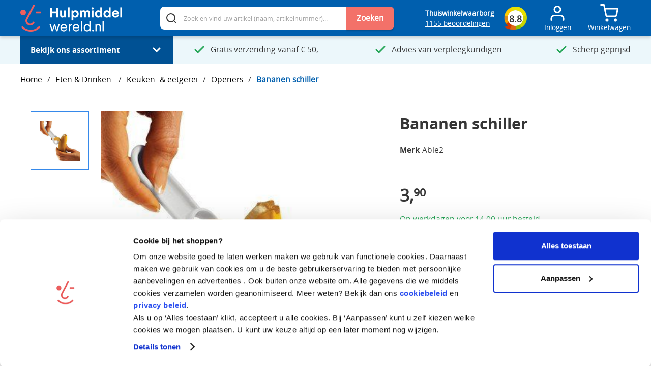

--- FILE ---
content_type: application/javascript
request_url: https://www.hulpmiddelwereld.nl/vendors~RootCmp_PRODUCT__default.4a26fb0a430b15c68545.js
body_size: 12326
content:
/*!
 * @version 3.0.0-845-gaae53e2-dev
 * 
 */
(window.webpackJsonp=window.webpackJsonp||[]).push([[28],{"+A2Y":function(e,t,n){"use strict"
n.d(t,"a",function(){return l})
var r=n("J4zp"),a=n.n(r),o=n("q1tI"),i=n("8UhI"),u=n("c3RJ"),c=n("9/5/"),s=n.n(c),l=function useQuantity(e){var t=e.initialValue,n=e.min,r=e.onChange,c=Object(o.useState)(t),l=a()(c,2),d=l[0],f=l[1],p=Object(i.j)("quantity"),g=Object(u.a)("quantity").value,b=Object(o.useMemo)(function(){return!g},[g]),m=Object(o.useMemo)(function(){return!g||g<=1},[g]),h=Object(o.useMemo)(function(){return s()(function(e){f(e),r(e)},350)},[r]),y=Object(o.useCallback)(function(){var e=g-1
p.setValue(e),h(e)},[h,g,p]),v=Object(o.useCallback)(function(){var e=g+1
p.setValue(e),h(e)},[h,g,p]),O=Object(o.useCallback)(function(){"number"==typeof g&&g!=d&&h(g)},[h,d,g]),j=Object(o.useCallback)(function(e){try{var t=parseFloat(e)
if(e&&isNaN(t))throw new Error("".concat(e," is not a number."))
return t<n?n:t}catch(e){return d}},[n,d])
return Object(o.useEffect)(function(){p.setValue(t)},[t,p]),{isDecrementDisabled:m,isIncrementDisabled:b,handleBlur:O,handleDecrement:y,handleIncrement:v,maskInput:j}}},"+sVj":function(e,t,n){"use strict"
function _createForOfIteratorHelper(t,r){var a="undefined"!=typeof Symbol&&t[Symbol.iterator]||t["@@iterator"]
if(!a){if(Array.isArray(t)||(a=function _unsupportedIterableToArray(e,t){if(!e)return
if("string"==typeof e)return _arrayLikeToArray(e,t)
var n=Object.prototype.toString.call(e).slice(8,-1)
"Object"===n&&e.constructor&&(n=e.constructor.name)
if("Map"===n||"Set"===n)return Array.from(e)
if("Arguments"===n||/^(?:Ui|I)nt(?:8|16|32)(?:Clamped)?Array$/.test(n))return _arrayLikeToArray(e,t)}(t))||r&&t&&"number"==typeof t.length){a&&(t=a)
var o=0,i=function F(){}
return{s:i,n:function n(){return o>=t.length?{done:!0}:{done:!1,value:t[o++]}},e:function e(t){throw t},f:i}}throw new TypeError("Invalid attempt to iterate non-iterable instance.\nIn order to be iterable, non-array objects must have a [Symbol.iterator]() method.")}var u,c=!0,l=!1
return{s:function s(){a=a.call(t)},n:function n(){var e=a.next()
return c=e.done,e},e:function e(t){l=!0,u=t},f:function f(){try{c||null==a.return||a.return()}finally{if(l)throw u}}}}function _arrayLikeToArray(e,t){(null==t||t>e.length)&&(t=e.length)
for(var n=0,r=new Array(t);n<t;n++)r[n]=e[n]
return r}n.d(t,"a",function(){return a})
var r=function toString(e,t){var n=e.graphQLErrors,r=e.message
return n&&n.length?t||n.map(function(e){return e.message}).join(", "):r},a=function deriveErrorMessage(e){var t,n=arguments.length>1&&void 0!==arguments[1]?arguments[1]:"",a=[],o=_createForOfIteratorHelper(e)
try{for(o.s();!(t=o.n()).done;){var i=t.value
i&&a.push(r(i,n))}}catch(e){o.e(e)}finally{o.f()}return a.join(", ")}},"265v":function(e,t,n){"use strict"
var r=n("q1tI"),a=n.n(r),o=n("17x9"),i=n("y1Xp"),u=n("zrp3"),c=n("LboF"),s=n.n(c),l=n("HO9z"),d={injectType:"singletonStyleTag",insert:"head",singleton:!0},f=(s()(l.a,d),l.a.locals||{}),p=function BreadcrumbsShimmer(e){var t=Object(i.a)(f,e.classes)
return a.a.createElement("div",{className:t.root,"aria-live":"polite","aria-busy":"true"},a.a.createElement(u.a,{width:5}))}
p.propTypes={classes:Object(o.shape)({root:o.string})}
t.a=p},"9/5/":function(e,t,n){(function(t){var n="Expected a function",r=NaN,a="[object Symbol]",o=/^\s+|\s+$/g,i=/^[-+]0x[0-9a-f]+$/i,u=/^0b[01]+$/i,c=/^0o[0-7]+$/i,s=parseInt,l="object"==typeof t&&t&&t.Object===Object&&t,d="object"==typeof self&&self&&self.Object===Object&&self,f=l||d||Function("return this")(),p=Object.prototype.toString,g=Math.max,b=Math.min,m=function(){return f.Date.now()}
function isObject(e){var t=typeof e
return!!e&&("object"==t||"function"==t)}function toNumber(e){if("number"==typeof e)return e
if(function isSymbol(e){return"symbol"==typeof e||function isObjectLike(e){return!!e&&"object"==typeof e}(e)&&p.call(e)==a}(e))return r
if(isObject(e)){var t="function"==typeof e.valueOf?e.valueOf():e
e=isObject(t)?t+"":t}if("string"!=typeof e)return 0===e?e:+e
e=e.replace(o,"")
var n=u.test(e)
return n||c.test(e)?s(e.slice(2),n?2:8):i.test(e)?r:+e}e.exports=function debounce(e,t,r){var a,o,i,u,c,s,l=0,d=!1,f=!1,p=!0
if("function"!=typeof e)throw new TypeError(n)
function invokeFunc(t){var n=a,r=o
return a=o=void 0,l=t,u=e.apply(r,n)}function shouldInvoke(e){var n=e-s
return void 0===s||n>=t||n<0||f&&e-l>=i}function timerExpired(){var e=m()
if(shouldInvoke(e))return trailingEdge(e)
c=setTimeout(timerExpired,function remainingWait(e){var n=t-(e-s)
return f?b(n,i-(e-l)):n}(e))}function trailingEdge(e){return c=void 0,p&&a?invokeFunc(e):(a=o=void 0,u)}function debounced(){var e=m(),n=shouldInvoke(e)
if(a=arguments,o=this,s=e,n){if(void 0===c)return function leadingEdge(e){return l=e,c=setTimeout(timerExpired,t),d?invokeFunc(e):u}(s)
if(f)return c=setTimeout(timerExpired,t),invokeFunc(s)}return void 0===c&&(c=setTimeout(timerExpired,t)),u}return t=toNumber(t)||0,isObject(r)&&(d=!!r.leading,i=(f="maxWait"in r)?g(toNumber(r.maxWait)||0,t):i,p="trailing"in r?!!r.trailing:p),debounced.cancel=function cancel(){void 0!==c&&clearTimeout(c),l=0,a=s=o=c=void 0},debounced.flush=function flush(){return void 0===c?u:trailingEdge(m())},debounced}}).call(this,n("yLpj"))},"AR1+":function(e,t,n){"use strict"
var r,a,o=n("VkAN"),i=n.n(o),u=n("VX74"),c=Object(u.gql)(r||(r=i()(["\n    query GetStoreConfigForBreadcrumbs {\n        storeConfig {\n            id\n            category_url_suffix\n        }\n    }\n"]))),s=Object(u.gql)(a||(a=i()(["\n    query GetBreadcrumbs($category_id: Int!) {\n        category(id: $category_id) {\n            breadcrumbs {\n                category_id\n                # We may not need level if `breadcrumbs` is sorted.\n                category_level\n                category_name\n                category_url_path\n            }\n            id\n            name\n            url_path\n        }\n    }\n"],["\n    query GetBreadcrumbs($category_id: Int!) {\n        category(id: $category_id) {\n            breadcrumbs {\n                category_id\n                # We may not need level if \\`breadcrumbs\\` is sorted.\n                category_level\n                category_name\n                category_url_path\n            }\n            id\n            name\n            url_path\n        }\n    }\n"])))
t.a={getBreadcrumbsQuery:s,getStoreConfigQuery:c}},C3OS:function(e,t,n){"use strict"
n.d(t,"a",function(){return i})
var r=n("J4zp"),a=n.n(r),o=n("q1tI"),i=function useCarousel(){var e=arguments.length>0&&void 0!==arguments[0]?arguments[0]:[],t=arguments.length>1&&void 0!==arguments[1]?arguments[1]:0,n=Object(o.useState)(t),r=a()(n,2),i=r[0],u=r[1],c=Object(o.useMemo)(function(){return function sortImages(){return(arguments.length>0&&void 0!==arguments[0]?arguments[0]:[]).filter(function(e){return!e.disabled}).sort(function(e,t){return e.position-t.position})}(e)},[e]),s=Object(o.useCallback)(function(){u(function(t){return t>0?t-1:e.length-1})},[e]),l=Object(o.useCallback)(function(){u(function(t){return(t+1)%e.length})},[e])
return[{activeItemIndex:i,sortedImages:c},Object(o.useMemo)(function(){return{handlePrevious:s,handleNext:l,setActiveItemIndex:u}},[s,l,u])]}},DBQl:function(e,t,n){"use strict"
n.d(t,"a",function(){return d})
var r=n("X66+"),a=n("q1tI"),o=n("VX74"),i=n("CjCK"),u=n("y1Xp"),c=n("AR1+"),s=function sortCrumbs(e,t){return e.category_level>t.category_level},l=function getPath(e,t){return e?"/".concat(e).concat(t):"#"},d=Object(r.a)(function useBreadcrumbs_2(e){var t=e.categoryId,n=Object(u.a)(c.a,e.operations),r=n.getBreadcrumbsQuery,d=n.getStoreConfigQuery,f=Object(o.useQuery)(r,{variables:{category_id:t},fetchPolicy:"cache-and-network",nextFetchPolicy:"cache-first"}),p=f.data,g=f.loading,b=f.error,m=Object(o.useQuery)(d,{fetchPolicy:"cache-and-network"}).data,h=Object(a.useMemo)(function(){if(m)return m.storeConfig.category_url_suffix},[m]),y=Object(a.useMemo)(function(){if(!g&&p){var e=p.category.breadcrumbs
return e&&e.map(function(e){return{category_level:e.category_level,text:e.category_name,path:l(e.category_url_path,h)}}).sort(s)}},[h,p,g]),v=Object(i.a)("category").setShimmerType
return{currentCategory:p&&p.category.name||"",currentCategoryPath:p&&"".concat(p.category.url_path).concat(h||"")||"#",isLoading:g,hasError:!!b,normalizedData:y||[],handleClick:v}})},HO9z:function(e,t,n){"use strict"
var r=n("JPst"),a=n.n(r)()(function(e){return e[1]})
a.push([e.i,".breadcrumbs-root-wm7 {\n    margin-left: 1rem;\n    margin-top: 1rem;\n    font-size: 0.875rem;\n\n    /* Permanent height to prevent pop-in. */\n    height: 0.875rem;\n\n    /* Show ellipses when overflowing. */\n    overflow: hidden;\n    text-overflow: ellipsis;\n    white-space: nowrap;\n}\n\n.breadcrumbs-text-tTO {\n    padding: 0.25rem;\n}\n\n.breadcrumbs-divider-oYN {\n}\n\n.breadcrumbs-link-FR- {\n    text-decoration: underline;\n}\n\n.breadcrumbs-currentCategory-T3w {\n}\n",""]),a.locals={root:"breadcrumbs-root-wm7",text:"breadcrumbs-text-tTO",divider:"breadcrumbs-divider-oYN breadcrumbs-text-tTO",link:"breadcrumbs-link-FR- breadcrumbs-text-tTO",currentCategory:"breadcrumbs-currentCategory-T3w breadcrumbs-text-tTO"},t.a=a},MDUb:function(e,t,n){"use strict"
n.d(t,"a",function(){return s})
var r=n("J4zp"),a=n.n(r),o=n("q1tI"),i=n("y1Xp"),u=Object(o.createContext)(),c=!globalThis.document,s=function useStyle(e){for(var t=arguments.length,n=new Array(t>1?t-1:0),r=1;r<t;r++)n[r-1]=arguments[r]
var s=Object(o.useContext)(u),l=Object(o.useState)(function(){return i.a.apply(void 0,[e].concat(n))}),d=a()(l,2),f=d[0],p=d[1]
Object(o.useEffect)(function(){var t=i.a.apply(void 0,[e].concat(n));(function hasChanged(e,t){var n=Object.entries(e),r=Object.entries(t),o=Math.max(n.length,r.length),i=!1
if(n.length!==r.length)return!0
for(var u=0;u<o;u++){var c=a()(n[u],2),s=c[0],l=c[1],d=a()(r[u],2),f=d[0],p=d[1]
if(s!==f||l!==p){i=!0
break}}return i})(f,t)&&p(t)},[f,e,n])
var g=Object(o.useCallback)(function(){try{s&&s(f)}catch(e){}},[f,s])
return Object(o.useEffect)(function(){c||g()},[g]),c&&g(),f}},"T/xQ":function(e,t,n){"use strict"
var r=n("q1tI"),a=n.n(r),o=n("17x9"),i=n("y1Xp"),u=n("LboF"),c=n.n(u),s=n("d/cR"),l={injectType:"singletonStyleTag",insert:"head",singleton:!0},d=(c()(s.a,l),s.a.locals||{}),f=function FieldIcons(e){var t=e.after,n=e.before,r=e.children,o=Object(i.a)(d,e.classes),u={"--iconsBefore":n?1:0,"--iconsAfter":t?1:0}
return a.a.createElement("span",{className:o.root,style:u},a.a.createElement("span",{className:o.input},r),a.a.createElement("span",{className:o.before},n),a.a.createElement("span",{className:o.after},t))}
f.propTypes={classes:Object(o.shape)({after:o.string,before:o.string,root:o.string})}
t.a=f},TsSr:function(e,t,n){"use strict"
var r=n("q1tI"),a=n("i8i4"),o=n("17x9"),i=function Portal(e){var t=e.children,n=e.container,o=!globalThis.document,i=Object(r.useMemo)(function(){return o?null:n instanceof HTMLElement?n:document.getElementById("root")},[n,o])
return o?null:Object(a.createPortal)(t,i)}
t.a=i,i.propTypes={children:o.node,container:o.object}},VGcM:function(e,t,n){"use strict"
n.d(t,"a",function(){return R})
var r=n("cDf5"),a=n.n(r),o=n("yXPU"),i=n.n(o),u=n("J4zp"),c=n.n(u),s=n("RIqP"),l=n.n(s),d=n("mB4p"),f=n("m1D9"),p=n("q1tI"),g=n("dDsW"),b=n("VX74"),m=n("9872"),h=n("FITH"),y=n("xYpT")
function _createForOfIteratorHelper(t,r){var a="undefined"!=typeof Symbol&&t[Symbol.iterator]||t["@@iterator"]
if(!a){if(Array.isArray(t)||(a=function _unsupportedIterableToArray(e,t){if(!e)return
if("string"==typeof e)return _arrayLikeToArray(e,t)
var n=Object.prototype.toString.call(e).slice(8,-1)
"Object"===n&&e.constructor&&(n=e.constructor.name)
if("Map"===n||"Set"===n)return Array.from(e)
if("Arguments"===n||/^(?:Ui|I)nt(?:8|16|32)(?:Clamped)?Array$/.test(n))return _arrayLikeToArray(e,t)}(t))||r&&t&&"number"==typeof t.length){a&&(t=a)
var o=0,i=function F(){}
return{s:i,n:function n(){return o>=t.length?{done:!0}:{done:!1,value:t[o++]}},e:function e(t){throw t},f:i}}throw new TypeError("Invalid attempt to iterate non-iterable instance.\nIn order to be iterable, non-array objects must have a [Symbol.iterator]() method.")}var u,c=!0,l=!1
return{s:function s(){a=a.call(t)},n:function n(){var e=a.next()
return c=e.done,e},e:function e(t){l=!0,u=t},f:function f(){try{c||null==a.return||a.return()}finally{if(l)throw u}}}}function _arrayLikeToArray(e,t){(null==t||t>e.length)&&(t=e.length)
for(var n=0,r=new Array(t);n<t;n++)r[n]=e[n]
return r}var v,O,j,_,w=function appendOptionsToPayload(e,t){var n=arguments.length>2&&void 0!==arguments[2]?arguments[2]:null,r=e.item,a=r.variants
if(!n){n=new Map
var o,i=_createForOfIteratorHelper(r.configurable_options)
try{for(i.s();!(o=i.n()).done;){var u=o.value
n.set(Number(u.attribute_id),u.attribute_code)}}catch(e){i.e(e)}finally{i.f()}}var s=Array.from(t,function(e){var t=c()(e,2)
return{option_id:t[0],option_value:t[1]}}),l=Object(y.a)({variants:a,optionCodes:n,optionSelections:t})
return l?(Object.assign(e,{options:s,parentSku:r.sku,item:Object.assign({},l.product)}),e):e},x=n("YXm5"),I=n("xqS9"),k=n("+sVj"),C=n("y1Xp"),T=n("VkAN"),P=n.n(T),S=n("ZqKV"),E=n("juDi"),F=Object(b.gql)(v||(v=P()(["\n    mutation AddProductToCart($cartId: String!, $product: CartItemInput!) {\n        addProductsToCart(cartId: $cartId, cartItems: [$product]) {\n            cart {\n                id\n                ...CartTriggerFragment\n                ...MiniCartFragment\n            }\n        }\n    }\n    ","\n    ","\n"])),S.a,E.a),A=Object(b.gql)(O||(O=P()(["\n    query GetWishlistConfigForProductCE {\n        storeConfig {\n            id\n            magento_wishlist_general_is_enabled\n        }\n    }\n"]))),M={addConfigurableProductToCartMutation:Object(b.gql)(j||(j=P()(['\n    mutation addConfigurableProductToCart(\n        $cartId: String!\n        $quantity: Float!\n        $sku: String!\n        $parentSku: String!\n    ) {\n        addConfigurableProductsToCart(\n            input: {\n                cart_id: $cartId\n                cart_items: [\n                    {\n                        data: { quantity: $quantity, sku: $sku }\n                        parent_sku: $parentSku\n                    }\n                ]\n            }\n        ) @connection(key: "addConfigurableProductsToCart") {\n            cart {\n                id\n                # Update the cart trigger when adding an item.\n                ...CartTriggerFragment\n                # Update the mini cart when adding an item.\n                ...MiniCartFragment\n            }\n        }\n    }\n    ',"\n    ","\n"])),S.a,E.a),addProductToCartMutation:F,addSimpleProductToCartMutation:Object(b.gql)(_||(_=P()(['\n    mutation addSimpleProductToCart(\n        $cartId: String!\n        $quantity: Float!\n        $sku: String!\n    ) {\n        addSimpleProductsToCart(\n            input: {\n                cart_id: $cartId\n                cart_items: [{ data: { quantity: $quantity, sku: $sku } }]\n            }\n        ) @connection(key: "addSimpleProductsToCart") {\n            cart {\n                id\n                # Update the cart trigger when adding an item.\n                ...CartTriggerFragment\n                # Update the mini cart when adding an item.\n                ...MiniCartFragment\n            }\n        }\n    }\n    ',"\n    ","\n"])),S.a,E.a),getWishlistConfigQuery:A}
function _regeneratorRuntime(){_regeneratorRuntime=function _regeneratorRuntime(){return e}
var e={},t=Object.prototype,n=t.hasOwnProperty,r="function"==typeof Symbol?Symbol:{},o=r.iterator||"@@iterator",i=r.asyncIterator||"@@asyncIterator",u=r.toStringTag||"@@toStringTag"
function define(e,t,n){return Object.defineProperty(e,t,{value:n,enumerable:!0,configurable:!0,writable:!0}),e[t]}try{define({},"")}catch(e){define=function define(e,t,n){return e[t]=n}}function wrap(e,t,n,r){var a=t&&t.prototype instanceof Generator?t:Generator,o=Object.create(a.prototype),i=new Context(r||[])
return o._invoke=function(e,t,n){var r="suspendedStart"
return function(a,o){if("executing"===r)throw new Error("Generator is already running")
if("completed"===r){if("throw"===a)throw o
return doneResult()}for(n.method=a,n.arg=o;;){var i=n.delegate
if(i){var u=maybeInvokeDelegate(i,n)
if(u){if(u===c)continue
return u}}if("next"===n.method)n.sent=n._sent=n.arg
else if("throw"===n.method){if("suspendedStart"===r)throw r="completed",n.arg
n.dispatchException(n.arg)}else"return"===n.method&&n.abrupt("return",n.arg)
r="executing"
var s=tryCatch(e,t,n)
if("normal"===s.type){if(r=n.done?"completed":"suspendedYield",s.arg===c)continue
return{value:s.arg,done:n.done}}"throw"===s.type&&(r="completed",n.method="throw",n.arg=s.arg)}}}(e,n,i),o}function tryCatch(e,t,n){try{return{type:"normal",arg:e.call(t,n)}}catch(e){return{type:"throw",arg:e}}}e.wrap=wrap
var c={}
function Generator(){}function GeneratorFunction(){}function GeneratorFunctionPrototype(){}var s={}
define(s,o,function(){return this})
var l=Object.getPrototypeOf,d=l&&l(l(values([])))
d&&d!==t&&n.call(d,o)&&(s=d)
var f=GeneratorFunctionPrototype.prototype=Generator.prototype=Object.create(s)
function defineIteratorMethods(e){["next","throw","return"].forEach(function(t){define(e,t,function(e){return this._invoke(t,e)})})}function AsyncIterator(e,t){var r
this._invoke=function(o,i){function callInvokeWithMethodAndArg(){return new t(function(r,u){!function invoke(r,o,i,u){var c=tryCatch(e[r],e,o)
if("throw"!==c.type){var s=c.arg,l=s.value
return l&&"object"==a()(l)&&n.call(l,"__await")?t.resolve(l.__await).then(function(e){invoke("next",e,i,u)},function(e){invoke("throw",e,i,u)}):t.resolve(l).then(function(e){s.value=e,i(s)},function(e){return invoke("throw",e,i,u)})}u(c.arg)}(o,i,r,u)})}return r=r?r.then(callInvokeWithMethodAndArg,callInvokeWithMethodAndArg):callInvokeWithMethodAndArg()}}function maybeInvokeDelegate(e,t){var n=e.iterator[t.method]
if(void 0===n){if(t.delegate=null,"throw"===t.method){if(e.iterator.return&&(t.method="return",t.arg=void 0,maybeInvokeDelegate(e,t),"throw"===t.method))return c
t.method="throw",t.arg=new TypeError("The iterator does not provide a 'throw' method")}return c}var r=tryCatch(n,e.iterator,t.arg)
if("throw"===r.type)return t.method="throw",t.arg=r.arg,t.delegate=null,c
var a=r.arg
return a?a.done?(t[e.resultName]=a.value,t.next=e.nextLoc,"return"!==t.method&&(t.method="next",t.arg=void 0),t.delegate=null,c):a:(t.method="throw",t.arg=new TypeError("iterator result is not an object"),t.delegate=null,c)}function pushTryEntry(e){var t={tryLoc:e[0]}
1 in e&&(t.catchLoc=e[1]),2 in e&&(t.finallyLoc=e[2],t.afterLoc=e[3]),this.tryEntries.push(t)}function resetTryEntry(e){var t=e.completion||{}
t.type="normal",delete t.arg,e.completion=t}function Context(e){this.tryEntries=[{tryLoc:"root"}],e.forEach(pushTryEntry,this),this.reset(!0)}function values(e){if(e){var t=e[o]
if(t)return t.call(e)
if("function"==typeof e.next)return e
if(!isNaN(e.length)){var r=-1,a=function next(){for(;++r<e.length;)if(n.call(e,r))return next.value=e[r],next.done=!1,next
return next.value=void 0,next.done=!0,next}
return a.next=a}}return{next:doneResult}}function doneResult(){return{value:void 0,done:!0}}return GeneratorFunction.prototype=GeneratorFunctionPrototype,define(f,"constructor",GeneratorFunctionPrototype),define(GeneratorFunctionPrototype,"constructor",GeneratorFunction),GeneratorFunction.displayName=define(GeneratorFunctionPrototype,u,"GeneratorFunction"),e.isGeneratorFunction=function(e){var t="function"==typeof e&&e.constructor
return!!t&&(t===GeneratorFunction||"GeneratorFunction"===(t.displayName||t.name))},e.mark=function(e){return Object.setPrototypeOf?Object.setPrototypeOf(e,GeneratorFunctionPrototype):(e.__proto__=GeneratorFunctionPrototype,define(e,u,"GeneratorFunction")),e.prototype=Object.create(f),e},e.awrap=function(e){return{__await:e}},defineIteratorMethods(AsyncIterator.prototype),define(AsyncIterator.prototype,i,function(){return this}),e.AsyncIterator=AsyncIterator,e.async=function(t,n,r,a,o){void 0===o&&(o=Promise)
var i=new AsyncIterator(wrap(t,n,r,a),o)
return e.isGeneratorFunction(n)?i:i.next().then(function(e){return e.done?e.value:i.next()})},defineIteratorMethods(f),define(f,u,"Generator"),define(f,o,function(){return this}),define(f,"toString",function(){return"[object Generator]"}),e.keys=function(e){var t=[]
for(var n in e)t.push(n)
return t.reverse(),function next(){for(;t.length;){var n=t.pop()
if(n in e)return next.value=n,next.done=!1,next}return next.done=!0,next}},e.values=values,Context.prototype={constructor:Context,reset:function reset(e){if(this.prev=0,this.next=0,this.sent=this._sent=void 0,this.done=!1,this.delegate=null,this.method="next",this.arg=void 0,this.tryEntries.forEach(resetTryEntry),!e)for(var t in this)"t"===t.charAt(0)&&n.call(this,t)&&!isNaN(+t.slice(1))&&(this[t]=void 0)},stop:function stop(){this.done=!0
var e=this.tryEntries[0].completion
if("throw"===e.type)throw e.arg
return this.rval},dispatchException:function dispatchException(e){if(this.done)throw e
var t=this
function handle(n,r){return o.type="throw",o.arg=e,t.next=n,r&&(t.method="next",t.arg=void 0),!!r}for(var r=this.tryEntries.length-1;r>=0;--r){var a=this.tryEntries[r],o=a.completion
if("root"===a.tryLoc)return handle("end")
if(a.tryLoc<=this.prev){var i=n.call(a,"catchLoc"),u=n.call(a,"finallyLoc")
if(i&&u){if(this.prev<a.catchLoc)return handle(a.catchLoc,!0)
if(this.prev<a.finallyLoc)return handle(a.finallyLoc)}else if(i){if(this.prev<a.catchLoc)return handle(a.catchLoc,!0)}else{if(!u)throw new Error("try statement without catch or finally")
if(this.prev<a.finallyLoc)return handle(a.finallyLoc)}}}},abrupt:function abrupt(e,t){for(var r=this.tryEntries.length-1;r>=0;--r){var a=this.tryEntries[r]
if(a.tryLoc<=this.prev&&n.call(a,"finallyLoc")&&this.prev<a.finallyLoc){var o=a
break}}o&&("break"===e||"continue"===e)&&o.tryLoc<=t&&t<=o.finallyLoc&&(o=null)
var i=o?o.completion:{}
return i.type=e,i.arg=t,o?(this.method="next",this.next=o.finallyLoc,c):this.complete(i)},complete:function complete(e,t){if("throw"===e.type)throw e.arg
return"break"===e.type||"continue"===e.type?this.next=e.arg:"return"===e.type?(this.rval=this.arg=e.arg,this.method="return",this.next="end"):"normal"===e.type&&t&&(this.next=t),c},finish:function finish(e){for(var t=this.tryEntries.length-1;t>=0;--t){var n=this.tryEntries[t]
if(n.finallyLoc===e)return this.complete(n.completion,n.afterLoc),resetTryEntry(n),c}},catch:function _catch(e){for(var t=this.tryEntries.length-1;t>=0;--t){var n=this.tryEntries[t]
if(n.tryLoc===e){var r=n.completion
if("throw"===r.type){var a=r.arg
resetTryEntry(n)}return a}}throw new Error("illegal catch attempt")},delegateYield:function delegateYield(e,t,n){return this.delegate={iterator:values(e),resultName:t,nextLoc:n},"next"===this.method&&(this.arg=void 0),c}},e}function useProductFullDetail_createForOfIteratorHelper(t,r){var a="undefined"!=typeof Symbol&&t[Symbol.iterator]||t["@@iterator"]
if(!a){if(Array.isArray(t)||(a=function useProductFullDetail_unsupportedIterableToArray(e,t){if(!e)return
if("string"==typeof e)return useProductFullDetail_arrayLikeToArray(e,t)
var n=Object.prototype.toString.call(e).slice(8,-1)
"Object"===n&&e.constructor&&(n=e.constructor.name)
if("Map"===n||"Set"===n)return Array.from(e)
if("Arguments"===n||/^(?:Ui|I)nt(?:8|16|32)(?:Clamped)?Array$/.test(n))return useProductFullDetail_arrayLikeToArray(e,t)}(t))||r&&t&&"number"==typeof t.length){a&&(t=a)
var o=0,i=function F(){}
return{s:i,n:function n(){return o>=t.length?{done:!0}:{done:!1,value:t[o++]}},e:function e(t){throw t},f:i}}throw new TypeError("Invalid attempt to iterate non-iterable instance.\nIn order to be iterable, non-array objects must have a [Symbol.iterator]() method.")}var u,c=!0,l=!1
return{s:function s(){a=a.call(t)},n:function n(){var e=a.next()
return c=e.done,e},e:function e(t){l=!0,u=t},f:function f(){try{c||null==a.return||a.return()}finally{if(l)throw u}}}}function useProductFullDetail_arrayLikeToArray(e,t){(null==t||t>e.length)&&(t=e.length)
for(var n=0,r=new Array(t);n<t;n++)r[n]=e[n]
return r}var L=new Map,q=new Map,R=Object(f.a)(Object(d.a)(function useProductFullDetail_3(e){var t=e.addConfigurableProductToCartMutation,n=e.addSimpleProductToCartMutation,r=e.product,a=!(!t&&!n),o=Object(C.a)(M,e.operations),u=r.__typename,s=Object(I.a)(u),d=Object(m.b)(),f=c()(d,1)[0].cartId,v=Object(h.b)(),O=c()(v,1)[0].isSignedIn,j=Object(g.a)().formatMessage,_=Object(b.useQuery)(o.getWishlistConfigQuery,{fetchPolicy:"cache-and-network"}).data,T=Object(b.useMutation)(t||o.addConfigurableProductToCartMutation),P=c()(T,2),S=P[0],E=P[1],F=E.error,A=E.loading,R=Object(b.useMutation)(n||o.addSimpleProductToCartMutation),D=c()(R,2),N=D[0],G=D[1],$=G.error,B=G.loading,W=Object(b.useMutation)(o.addProductToCartMutation),V=c()(W,2),Q=V[0],H=V[1],z=H.error,X=H.loading,J=Object(p.useMemo)(function(){return function getBreadcrumbCategoryId(e){if(e&&e.length){var t=new Set
return e.forEach(function(e){(e.breadcrumbs||[]).forEach(function(e){var n=e.category_id
return t.add(n)})}),e.find(function(e){return!t.has(e.id)}).id||e[0].id}}(r.categories)},[r.categories]),U=Object(p.useMemo)(function(){return function deriveOptionSelectionsFromProduct(e){if(!Object(x.a)(e))return q
var t,n=new Map,r=useProductFullDetail_createForOfIteratorHelper(e.configurable_options)
try{for(r.s();!(t=r.n()).done;){var a=t.value.attribute_id
n.set(a,void 0)}}catch(e){r.e(e)}finally{r.f()}return n}(r)},[r]),Y=Object(p.useState)(U),K=c()(Y,2),Z=K[0],ee=K[1],te=Object(p.useMemo)(function(){return function deriveOptionCodesFromProduct(e){if(!Object(x.a)(e))return L
var t,n=new Map,r=useProductFullDetail_createForOfIteratorHelper(e.configurable_options)
try{for(r.s();!(t=r.n()).done;){var a=t.value,o=a.attribute_id,i=a.attribute_code
n.set(o,i)}}catch(e){r.e(e)}finally{r.f()}return n}(r)},[r]),ne=Object(p.useState)(te),re=c()(ne,1)[0],ae=Object(p.useMemo)(function(){return function getIsMissingOptions(e,t){if(!Object(x.a)(e))return!1
var n=e.configurable_options.length
return Array.from(t.values()).filter(function(e){return!!e}).length<n}(r,Z)},[r,Z]),oe=Object(p.useMemo)(function(){return function getIsOutOfStock(e,t,n){var r=e.stock_status,a=e.variants,o=Object(x.a)(e),i=Array.from(n.values()).filter(function(e){return!!e}).length>0
return o&&i?"OUT_OF_STOCK"===Object(y.a)({optionCodes:t,optionSelections:n,variants:a}).product.stock_status:"OUT_OF_STOCK"===r}(r,re,Z)},[r,re,Z]),ie=Object(p.useMemo)(function(){return function getMediaGalleryEntries(e,t,n){var r=[],a=e.media_gallery_entries,o=e.variants,i=Object(x.a)(e),u=Array.from(n.values()).filter(function(e){return!!e}).length>0
if(i&&u){var c=Object(y.a)({optionCodes:t,optionSelections:n,variants:o})
r=c?[].concat(l()(c.product.media_gallery_entries),l()(a)):a}else r=a
return r}(r,re,Z)},[r,re,Z]),ue=Object(p.useMemo)(function(){var e,t=new Map,n=useProductFullDetail_createForOfIteratorHelper(r.configurable_options||[])
try{for(n.s();!(e=n.n()).done;){var a=e.value,o=a.attribute_id,i=a.values
t.set(o,i)}}catch(e){n.e(e)}finally{n.f()}return t},[r.configurable_options]),ce=Object(p.useMemo)(function(){var e=[]
return Z.forEach(function(t,n){var r=ue.get(n).find(function(e){return e.value_index===t})
r&&e.push(r.uid)}),e},[ue,Z]),se=Object(p.useCallback)((me=i()(_regeneratorRuntime().mark(function _callee(e){var t,n,o,i
return _regeneratorRuntime().wrap(function _callee$(c){for(;;)switch(c.prev=c.next){case 0:if(t=e.quantity,!a){c.next=31
break}if(n={item:r,productType:u,quantity:t},Object(x.a)(r)&&w(n,Z,re),!s){c.next=28
break}if(o={cartId:f,parentSku:n.parentSku,product:n.item,quantity:n.quantity,sku:n.item.sku},"SimpleProduct"!==u){c.next=17
break}return c.prev=7,c.next=10,N({variables:o})
case 10:c.next=15
break
case 12:return c.prev=12,c.t0=c.catch(7),c.abrupt("return")
case 15:c.next=26
break
case 17:if("ConfigurableProduct"!==u){c.next=26
break}return c.prev=18,c.next=21,S({variables:o})
case 21:c.next=26
break
case 23:return c.prev=23,c.t1=c.catch(18),c.abrupt("return")
case 26:c.next=29
break
case 28:case 29:c.next=41
break
case 31:return i={cartId:f,product:{sku:r.sku,quantity:t}},ce.length&&(i.product.selected_options=ce),c.prev=33,c.next=36,Q({variables:i})
case 36:c.next=41
break
case 38:return c.prev=38,c.t2=c.catch(33),c.abrupt("return")
case 41:case"end":return c.stop()}},_callee,null,[[7,12],[18,23],[33,38]])})),function(e){return me.apply(this,arguments)}),[S,Q,N,f,a,s,re,Z,r,u,ce]),le=Object(p.useCallback)(function(e,t){var n=new Map(l()(Z))
n.set(e,t),ee(n)},[Z]),de=Object(p.useMemo)(function(){return function getConfigPrice(e,t,n){var r,a=e.variants,o=Object(x.a)(e),i=Array.from(n.values()).filter(function(e){return!!e}).length>0
if(o&&i){var u=Object(y.a)({optionCodes:t,optionSelections:n,variants:a})
r=u?u.product.price.regularPrice.amount:e.price.regularPrice.amount}else r=e.price.regularPrice.amount
return r}(r,re,Z)},[r,re,Z]),fe={description:r.description,name:r.name,price:de,sku:r.sku},pe=Object(p.useMemo)(function(){return Object(k.a)([$,F,z])},[F,z,$]),ge=Object(p.useMemo)(function(){var e={quantity:1,sku:r.sku}
return"ConfigurableProduct"===u&&(e.selected_options=ce),e},[r,u,ce]),be={buttonText:function buttonText(e){return j(e?{id:"wishlistButton.addedText",defaultMessage:"Added to Favorites"}:{id:"wishlistButton.addText",defaultMessage:"Add to Favorites"})},item:ge,storeConfig:_?_.storeConfig:{}}
var me
return{breadcrumbCategoryId:J,errorMessage:pe,handleAddToCart:se,handleSelectionChange:le,isOutOfStock:oe,isAddToCartDisabled:oe||ae||A||B||X,isSupportedProductType:s,mediaGalleryEntries:ie,shouldShowWishlistButton:O&&_&&!!_.storeConfig.magento_wishlist_general_is_enabled,productDetails:fe,wishlistButtonProps:be,wishlistItemOptions:ge}}))},YXm5:function(e,t,n){"use strict"
n.d(t,"a",function(){return r})
var r=function isProductConfigurable(e){return"ConfigurableProduct"===e.__typename}},aWSu:function(e,t,n){"use strict"
var r=n("JPst"),a=n.n(r)()(function(e){return e[1]})
a.push([e.i,"",""]),a.locals={},t.a=a},alSu:function(e,t,n){"use strict"
var r=n("JPst"),a=n.n(r)()(function(e){return e[1]})
a.push([e.i,".video-root-7WK {\n    font-size: 0;\n}\n\n.video-inner-fr6 {\n    display: inline-block;\n    width: 100%;\n}\n\n.video-wrapper-IQY {\n    overflow: hidden;\n    transform: translateZ(0px);\n}\n\n.video-container-Pxa {\n    overflow: hidden;\n    padding-top: 56.25%;\n    position: relative;\n}\n\n.video-video--ic {\n    height: 100%;\n    left: 0;\n    position: absolute;\n    top: 0;\n    width: 100%;\n}\n",""]),a.locals={root:"video-root-7WK",inner:"video-inner-fr6",wrapper:"video-wrapper-IQY",container:"video-container-Pxa",video:"video-video--ic"},t.a=a},"d/cR":function(e,t,n){"use strict"
var r=n("JPst"),a=n.n(r)()(function(e){return e[1]})
a.push([e.i,".fieldIcons-root-iHE {\n    display: inline-grid;\n    grid-auto-flow: column;\n    grid-template-areas: 'before input after';\n    grid-template-columns: auto 1fr auto;\n    height: 2.5rem;\n    width: 100%;\n}\n\n.fieldIcons-input-8z9 {\n    align-items: center;\n    display: flex;\n    grid-column: before-start / after-end;\n    grid-row: input-start / input-end;\n}\n\n.fieldIcons-input-8z9 > input {\n    padding-left: calc(1.875rem * var(--iconsBefore) + 0.625rem);\n    padding-right: calc(1.875rem * var(--iconsAfter) + 0.625rem);\n}\n\n.fieldIcons-before-tPg,\n.fieldIcons-after-BeR {\n    align-items: center;\n    display: flex;\n    justify-content: center;\n    margin: 0 2px;\n    pointer-events: none;\n    width: 2.5rem;\n    z-index: 1;\n}\n\n.fieldIcons-before-tPg:empty,\n.fieldIcons-after-BeR:empty {\n    display: none;\n}\n\n.fieldIcons-before-tPg {\n    grid-area: before;\n}\n\n.fieldIcons-after-BeR {\n    grid-area: after;\n}\n\n.fieldIcons-before-tPg svg {\n    stroke: rgb(var(--venia-global-color-gray-600));\n}\n",""]),a.locals={root:"fieldIcons-root-iHE",input:"fieldIcons-input-8z9",before:"fieldIcons-before-tPg",after:"fieldIcons-after-BeR"},t.a=a},dTQg:function(e,t,n){"use strict"
var r=n("q1tI"),a=n.n(r),o=n("17x9"),i=n("+sVj"),u=n("dDsW"),c=n("nGES"),s=n("y1Xp"),l=n("J4E5"),d=n("LboF"),f=n.n(d),p=n("aWSu"),g={injectType:"singletonStyleTag",insert:"head",singleton:!0},b=(f()(p.a,g),p.a.locals||{}),m=function FormError(e){var t=e.classes,n=e.errors,o=e.scrollOnError,d=function useFormError(e){var t=e.errors,n=Object(u.a)().formatMessage
return{errorMessage:Object(r.useMemo)(function(){var e=n({id:"formError.errorMessage",defaultMessage:"An error has occurred. Please check the input and try again."})
return Object(i.a)(t,e)},[t,n])}}({errors:n}).errorMessage,f=Object(r.useRef)(null)
Object(c.a)(f,o&&d)
var p=Object(s.a)(b,t)
return d?a.a.createElement(l.a,{classes:p,ref:f},d):null}
t.a=m
m.propTypes={classes:Object(o.shape)({root:o.string,errorMessage:o.string}),errors:Object(o.arrayOf)(Object(o.instanceOf)(Error)),scrollOnError:o.bool},m.defaultProps={scrollOnError:!0}},"f/gR":function(e,t,n){"use strict"
var r=n("JPst"),a=n.n(r),o=n("owLx"),i=a()(function(e){return e[1]})
i.i(o.a,"",!0),i.push([e.i,".textInput-input-PzO {\n}\n\n.textInput-input-PzO:disabled {\n    color: rgb(var(--venia-global-color-gray-darker));\n}\n\n.textInput-input_error-2j1 {\n    border-color: rgb(var(--venia-global-color-red-400));\n}\n",""]),i.locals={input:"textInput-input-PzO "+o.a.locals.input,input_error:"textInput-input_error-2j1 "+o.a.locals.input},t.a=i},f0I9:function(e,t,n){"use strict"
n.d(t,"a",function(){return y})
var r,a,o,i=n("J4zp"),u=n.n(i),c=n("Wkoa"),s=n("VX74"),l=n("q1tI"),d=n("Ty5D"),f=n("OlZo"),p=n("y1Xp"),g=n("VkAN"),b=n.n(g),m=Object(s.gql)(r||(r=b()(["\n    fragment ProductDetailsFragment on ProductInterface {\n        __typename\n        categories {\n            id\n            breadcrumbs {\n                category_id\n            }\n        }\n        description {\n            html\n        }\n        id\n        media_gallery_entries {\n            # id is deprecated and unused in our code, but lint rules require we\n            # request it if available\n            id\n            uid\n            label\n            position\n            disabled\n            file\n        }\n        meta_description\n        name\n        price {\n            regularPrice {\n                amount {\n                    currency\n                    value\n                }\n            }\n        }\n        sku\n        small_image {\n            url\n        }\n        stock_status\n        url_key\n        ... on ConfigurableProduct {\n            configurable_options {\n                attribute_code\n                attribute_id\n                id\n                label\n                values {\n                    uid\n                    default_label\n                    label\n                    store_label\n                    use_default_value\n                    value_index\n                    swatch_data {\n                        ... on ImageSwatchData {\n                            thumbnail\n                        }\n                        value\n                    }\n                }\n            }\n            variants {\n                attributes {\n                    code\n                    value_index\n                }\n                product {\n                    id\n                    media_gallery_entries {\n                        # id is deprecated and unused in our code, but lint rules require we\n                        # request it if available\n                        id\n                        uid\n                        disabled\n                        file\n                        label\n                        position\n                    }\n                    sku\n                    stock_status\n                    price {\n                        regularPrice {\n                            amount {\n                                currency\n                                value\n                            }\n                        }\n                    }\n                }\n            }\n        }\n    }\n"]))),h={getStoreConfigData:Object(s.gql)(a||(a=b()(["\n    query getStoreConfigData {\n        storeConfig {\n            id\n            product_url_suffix\n        }\n    }\n"]))),getProductDetailQuery:Object(s.gql)(o||(o=b()(["\n    query getProductDetailForProductPage($urlKey: String!) {\n        products(filter: { url_key: { eq: $urlKey } }) {\n            items {\n                id\n                ...ProductDetailsFragment\n            }\n        }\n    }\n    ","\n"])),m)},y=Object(c.a)(function useProduct_2(e){var t=e.mapProduct,n=Object(p.a)(h,e.operations),r=n.getStoreConfigData,a=n.getProductDetailQuery,o=Object(d.useLocation)().pathname,i=Object(f.b)(),c=u()(i,2)[1].actions.setPageLoading,g=Object(s.useQuery)(r,{fetchPolicy:"cache-and-network",nextFetchPolicy:"cache-first"}).data,b=Object(l.useMemo)(function(){if(g)return g.storeConfig.product_url_suffix},[g]),m=o.split("/").pop(),y=b?m.replace(b,""):m,v=Object(s.useQuery)(a,{fetchPolicy:"cache-and-network",nextFetchPolicy:"cache-first",skip:!g,variables:{urlKey:y}}),O=v.error,j=v.loading,_=v.data,w=!!_&&j,x=Object(l.useMemo)(function(){if(!_)return null
var e=_.products.items.find(function(e){return e.url_key===y})
return e?t(e):null},[_,t,y])
return Object(l.useEffect)(function(){c(w)},[w,c]),{error:O,loading:j,product:x}})},juDi:function(e,t,n){"use strict"
n.d(t,"a",function(){return s})
var r,a,o=n("VkAN"),i=n.n(o),u=n("VX74"),c=Object(u.gql)(r||(r=i()(["\n    fragment ProductListFragment on Cart {\n        id\n        items {\n            id\n            product {\n                id\n                name\n                url_key\n                thumbnail {\n                    url\n                }\n                stock_status\n                ... on ConfigurableProduct {\n                    variants {\n                        attributes {\n                            uid\n                        }\n                        product {\n                            id\n                            thumbnail {\n                                url\n                            }\n                        }\n                    }\n                }\n            }\n            prices {\n                price {\n                    currency\n                    value\n                }\n            }\n            quantity\n            ... on ConfigurableCartItem {\n                configurable_options {\n                    id\n                    option_label\n                    value_id\n                    value_label\n                }\n            }\n        }\n    }\n"]))),s=Object(u.gql)(a||(a=i()(["\n    fragment MiniCartFragment on Cart {\n        id\n        total_quantity\n        prices {\n            subtotal_excluding_tax {\n                currency\n                value\n            }\n        }\n        ...ProductListFragment\n    }\n    ","\n"])),c)},kZ4y:function(e,t,n){"use strict"
var r=n("JPst"),a=n.n(r)()(function(e){return e[1]})
a.push([e.i,'/** The "thumbnail" is a round pil button below the product image in mobile or\n * as a thumbnail to the left of the product image in desktop.\n */\n.thumbnail-root-sT1 {\n    border: 1px solid rgb(var(--venia-global-color-text));\n    border-radius: 50%;\n    height: 0.875rem;\n    width: 0.875rem;\n    box-shadow: 0 0 0 1px #ffffff;\n    outline: none;\n}\n\n.thumbnail-rootSelected-Oac {\n    background-color: rgb(var(--venia-global-color-text));\n}\n\n.thumbnail-image-m89 {\n    display: none;\n}\n\n/* For desktop mode where buttons are an image... */\n@media (min-width: 1024px) {\n    .thumbnail-root-sT1 {\n        border: 0;\n        border-radius: 0;\n        height: auto;\n        width: auto;\n    }\n    .thumbnail-rootSelected-Oac {\n        box-shadow: 0 0 10px 0 rgb(var(--venia-global-color-teal));\n        background-color: rgb(var(--venia-global-color-text));\n    }\n\n    .thumbnail-image-m89 {\n        background-color: rgb(var(--venia-global-color-gray));\n        border-radius: 2px;\n        box-shadow: 0 0 0 1px white;\n        display: block;\n        height: 100%;\n        -o-object-fit: contain;\n           object-fit: contain;\n        -o-object-position: center;\n           object-position: center;\n        width: 100%;\n    }\n}\n',""]),a.locals={root:"thumbnail-root-sT1",rootSelected:"thumbnail-rootSelected-Oac thumbnail-root-sT1 thumbnail-root-sT1",image:"thumbnail-image-m89"},t.a=a},lX7o:function(e,t,n){"use strict"
var r=n("pVnL"),a=n.n(r),o=n("QILm"),i=n.n(o),u=n("q1tI"),c=n.n(u),s=n("17x9"),l=n("8UhI"),d=n("c3RJ"),f=n("y1Xp"),p=n("T/xQ"),g=n("gpca"),b=n("LboF"),m=n.n(b),h=n("f/gR"),y={injectType:"singletonStyleTag",insert:"head",singleton:!0},v=(m()(h.a,y),h.a.locals||{}),O=["after","before","classes","field","message"],j=function TextInput(e){var t=e.after,n=e.before,r=e.classes,o=e.field,s=e.message,b=i()(e,O),m=Object(d.a)(o),h=Object(f.a)(v,r),y=m.error?h.input_error:h.input
return c.a.createElement(u.Fragment,null,c.a.createElement(p.a,{after:t,before:n},c.a.createElement(l.h,a()({},b,{className:y,field:o}))),c.a.createElement(g.a,{fieldState:m},s))}
t.a=j
j.propTypes={after:s.node,before:s.node,classes:Object(s.shape)({input:s.string}),field:s.string.isRequired,message:s.node}},lmLD:function(e,t,n){"use strict"
var r=n("q1tI"),a=n.n(r),o=n("17x9"),i=n("KIZX"),u=n("qQMA"),c=n("y1Xp"),s=n("LboF"),l=n.n(s),d=n("kZ4y"),f={injectType:"singletonStyleTag",insert:"head",singleton:!0},p=(l()(d.a,f),d.a.locals||{}),g=n("OlhY"),b=function Thumbnail(e){var t=Object(c.a)(p,e.classes),n=e.isActive,o=e.item,s=o.file,l=o.label,d=function useThumbnail(e){var t=e.itemIndex,n=e.onClickHandler
return{handleClick:Object(r.useCallback)(function(){n(t)},[n,t])}}({onClickHandler:e.onClickHandler,itemIndex:e.itemIndex}).handleClick,f=Object(u.b)().innerWidth>=1024,b=Object(r.useMemo)(function(){return f?s?a.a.createElement(g.a,{alt:l,classes:{image:t.image},height:170,resource:s,width:135}):a.a.createElement(g.a,{alt:l,classes:{image:t.image},src:i.a}):null},[s,f,l,t.image])
return a.a.createElement("span",{className:n?t.rootSelected:t.root,onClick:d,role:"button","aria-hidden":"true"},b)}
b.propTypes={classes:Object(o.shape)({root:o.string,rootSelected:o.string}),isActive:o.bool,item:Object(o.shape)({label:o.string,file:o.string.isRequired}),itemIndex:o.number,onClickHandler:o.func.isRequired}
t.a=b},wCOq:function(e,t,n){"use strict"
var r=n("RIqP"),a=n.n(r),o=n("q1tI"),i=n.n(o),u=n("LboF"),c=n.n(u),s=n("alSu"),l={injectType:"singletonStyleTag",insert:"head",singleton:!0},d=(c()(s.a,l),s.a.locals||{}),f=n("y1Xp"),p=n("17x9"),g=function Video(e){var t=Object(f.a)(d,e.classes),n=e.url,r=void 0===n?"":n,o=e.autoplay,u=e.muted,c=e.maxWidth,s=e.textAlign,l=e.border,p=e.borderColor,g=e.borderWidth,b=e.borderRadius,m=e.marginTop,h=e.marginRight,y=e.marginBottom,v=e.marginLeft,O=e.paddingTop,j=e.paddingRight,_=e.paddingBottom,w=e.paddingLeft,x=e.cssClasses,I=void 0===x?[]:x,k={textAlign:s,marginTop:m,marginRight:h,marginBottom:y,marginLeft:v},C={maxWidth:c},T={border:l,borderColor:p,borderWidth:g,borderRadius:b,paddingTop:O,paddingRight:j,paddingBottom:_,paddingLeft:w},P=new RegExp("^(?:https?://|//)?(?:www\\.|m\\.)?(?:youtu\\.be/|youtube\\.com/(?:embed/|v/|watch\\?v=|watch\\?.+&v=))([\\w-]{11})(?![\\w-])"),S=new RegExp("https?://(?:www\\.|player\\.)?vimeo.com/(?:channels/(?:\\w+/)?|groups/([^/]*)/videos/|album/(\\d+)/video/|video/|)(\\d+)(?:$|/|\\?)"),Video=""
return r&&r.length&&(P.test(r)||S.test(r))?Video=i.a.createElement("div",{className:t.container},i.a.createElement("iframe",{className:t.video,title:r,frameBorder:"0",allowFullScreen:"1",loading:"lazy",src:r})):r&&r.length&&(Video=i.a.createElement("div",{className:t.container},i.a.createElement("video",{className:t.video,src:r,autoPlay:o,muted:u,frameBorder:"0",controls:!0}))),i.a.createElement("div",{style:k,className:[t.root].concat(a()(I)).join(" ")},i.a.createElement("div",{style:C,className:t.inner},i.a.createElement("div",{style:T,className:t.wrapper},Video)))}
g.propTypes={classes:Object(p.shape)({root:p.string,inner:p.string,wrapper:p.string,container:p.string,video:p.string}),url:p.string,autoplay:p.bool,muted:p.bool,maxWidth:p.string,textAlign:p.string,border:p.string,borderColor:p.string,borderWidth:p.string,borderRadius:p.string,marginTop:p.string,marginRight:p.string,marginBottom:p.string,marginLeft:p.string,paddingTop:p.string,paddingRight:p.string,paddingBottom:p.string,cssClasses:Object(p.arrayOf)(p.string)}
t.a=g},xPer:function(e,t,n){"use strict"
n.d(t,"a",function(){return s})
var r=n("J4zp"),a=n.n(r),o=n("q1tI"),i=n("C3OS"),u=n("EpH3"),c=n("kZ59"),s=function useProductImageCarousel(e){var t=e.images,n=e.type,r=e.imageWidth,s=Object(i.a)(t),l=a()(s,2),d=l[0],f=l[1],p=d.activeItemIndex,g=d.sortedImages,b=f.handlePrevious,m=f.handleNext,h=f.setActiveItemIndex,y=Object(o.useCallback)(function(e){h(e)},[h])
Object(o.useEffect)(function(){h(0)},[t,h]),Object(o.useEffect)(function(){if(c.b){var e=t.map(function(e){var t=e.file
return new URL(Object(u.d)(t,r,n),location.origin).href})
Object(c.d)(c.a.PREFETCH_IMAGES,{urls:e}).catch(function(e){})}},[t,r,n])
var v=g[p]||{}
return{currentImage:v,activeItemIndex:p,altText:v.label||"image-product",handleNext:m,handlePrevious:b,handleThumbnailClick:y,sortedImages:g}}},xYpT:function(e,t,n){"use strict"
n.d(t,"a",function(){return o})
var r=n("J4zp"),a=n.n(r)
function _createForOfIteratorHelper(t,r){var a="undefined"!=typeof Symbol&&t[Symbol.iterator]||t["@@iterator"]
if(!a){if(Array.isArray(t)||(a=function _unsupportedIterableToArray(e,t){if(!e)return
if("string"==typeof e)return _arrayLikeToArray(e,t)
var n=Object.prototype.toString.call(e).slice(8,-1)
"Object"===n&&e.constructor&&(n=e.constructor.name)
if("Map"===n||"Set"===n)return Array.from(e)
if("Arguments"===n||/^(?:Ui|I)nt(?:8|16|32)(?:Clamped)?Array$/.test(n))return _arrayLikeToArray(e,t)}(t))||r&&t&&"number"==typeof t.length){a&&(t=a)
var o=0,i=function F(){}
return{s:i,n:function n(){return o>=t.length?{done:!0}:{done:!1,value:t[o++]}},e:function e(t){throw t},f:i}}throw new TypeError("Invalid attempt to iterate non-iterable instance.\nIn order to be iterable, non-array objects must have a [Symbol.iterator]() method.")}var u,c=!0,l=!1
return{s:function s(){a=a.call(t)},n:function n(){var e=a.next()
return c=e.done,e},e:function e(t){l=!0,u=t},f:function f(){try{c||null==a.return||a.return()}finally{if(l)throw u}}}}function _arrayLikeToArray(e,t){(null==t||t>e.length)&&(t=e.length)
for(var n=0,r=new Array(t);n<t;n++)r[n]=e[n]
return r}var o=function findMatchingVariant(e){var t=e.variants,n=e.optionCodes,r=e.optionSelections
return t.find(function(e){var t,o=e.attributes,i=e.product,u=(o||[]).reduce(function(e,t){var n=t.code,r=t.value_index
return new Map(e).set(n,r)},new Map),c=_createForOfIteratorHelper(r)
try{for(c.s();!(t=c.n()).done;){var s=a()(t.value,2),l=s[0],d=s[1],f=n.get(l),p=i[f]===d,g=u.get(f)===d
if(!p&&!g)return!1}}catch(e){c.e(e)}finally{c.f()}return!0})}}}])


--- FILE ---
content_type: application/javascript
request_url: https://www.hulpmiddelwereld.nl/client.1408afa67f8f37fd3727.js
body_size: 156006
content:
/*!
 * @version 3.0.0-845-gaae53e2-dev
 * 
 */
(window.webpackJsonp=window.webpackJsonp||[]).push([[23],{"+3xd":function(e,t,n){"use strict"
var r=n("pVnL"),o=n.n(r),i=n("q1tI"),a=n.n(i),s=n("17x9"),c=n("40+L"),l=n.n(c),u=n("LboF"),d=n.n(u),p=n("MOzQ"),f={injectType:"singletonStyleTag",insert:"head",singleton:!0},h=(d()(p.a,f),p.a.locals,n("y1Xp")),m=n("S555"),g={insert:"head",singleton:!1},y=(d()(m.a,g),m.a.locals||{}),v=n("CwS1"),b=n("EAKA"),w=n("4695"),x={insert:"head",singleton:!1},_=(d()(w.a,x),w.a.locals||{}),E=n("oTwF"),k=function Arrow(e){var t=e.direction,n=e.onClick,r=Object(h.a)(_,e.classes),o="left"===t?r.arrowLeft:r.arrowRight,i="left"===t?v.a:b.a
return a.a.createElement("button",{className:"".concat(r.button," ").concat(o),onClick:function onClick(){return n()}},a.a.createElement(E.a,{classes:{icon:r.icon},src:i,size:50}))},O=k
k.propTypes={direction:s.string.isRequired,onClick:s.func,classes:Object(s.shape)({button:s.string,arrowLeft:s.string,arrowRight:s.string,icon:s.string})}
var T=function Slider(e){var t=e.items,n=e.responsive,r=e.options,i=Object(h.a)(y,e.classes)
return a.a.createElement(l.a,o()({containerClass:i.root,responsive:n,customLeftArrow:a.a.createElement(function CustomLeftArrow(e){var t=e.onClick
return r&&r.customLeftArrow?r.customLeftArrow:a.a.createElement(O,{direction:"left",onClick:t})},null),customRightArrow:a.a.createElement(function CustomRightArrow(e){var t=e.onClick
return r&&r.customLeftArrow?r.customLeftArrow:a.a.createElement(O,{direction:"right",onClick:t})},null)},r),t)}
t.a=T
T.propTypes={items:Object(s.oneOfType)([s.object,s.array]).isRequired,responsive:s.object.isRequired,options:s.object,classes:Object(s.shape)({root:s.string})}},"+X85":function(e,t,n){"use strict"
var r=n("FH7K")
t.a=r.a.apply(void 0,[{BILLING_ADDRESS:{SUBMIT:null,ACCEPT:null,REJECT:null},SHIPPING_ADDRESS:{SUBMIT:null,ACCEPT:null,REJECT:null},PAYMENT_METHOD:{SUBMIT:null,ACCEPT:null,REJECT:null},GET_SHIPPING_METHODS:{REQUEST:null,RECEIVE:null},RECEIPT:{SET_ORDER:null,RESET:null},SHIPPING_METHOD:{SUBMIT:null,ACCEPT:null,REJECT:null},ORDER:{SUBMIT:null,ACCEPT:null,REJECT:null}}].concat(["BEGIN","EDIT","RESET"],[{prefix:"CHECKOUT"}]))},"+qE3":function(e,t,n){"use strict"
var r,o="object"==typeof Reflect?Reflect:null,i=o&&"function"==typeof o.apply?o.apply:function ReflectApply(e,t,n){return Function.prototype.apply.call(e,t,n)}
r=o&&"function"==typeof o.ownKeys?o.ownKeys:Object.getOwnPropertySymbols?function ReflectOwnKeys(e){return Object.getOwnPropertyNames(e).concat(Object.getOwnPropertySymbols(e))}:function ReflectOwnKeys(e){return Object.getOwnPropertyNames(e)}
var a=Number.isNaN||function NumberIsNaN(e){return e!=e}
function EventEmitter(){EventEmitter.init.call(this)}e.exports=EventEmitter,e.exports.once=function once(e,t){return new Promise(function(n,r){function errorListener(n){e.removeListener(t,resolver),r(n)}function resolver(){"function"==typeof e.removeListener&&e.removeListener("error",errorListener),n([].slice.call(arguments))}eventTargetAgnosticAddListener(e,t,resolver,{once:!0}),"error"!==t&&function addErrorHandlerIfEventEmitter(e,t,n){"function"==typeof e.on&&eventTargetAgnosticAddListener(e,"error",t,n)}(e,errorListener,{once:!0})})},EventEmitter.EventEmitter=EventEmitter,EventEmitter.prototype._events=void 0,EventEmitter.prototype._eventsCount=0,EventEmitter.prototype._maxListeners=void 0
var s=10
function checkListener(e){if("function"!=typeof e)throw new TypeError('The "listener" argument must be of type Function. Received type '+typeof e)}function _getMaxListeners(e){return void 0===e._maxListeners?EventEmitter.defaultMaxListeners:e._maxListeners}function _addListener(e,t,n,r){var o,i,a
if(checkListener(n),void 0===(i=e._events)?(i=e._events=Object.create(null),e._eventsCount=0):(void 0!==i.newListener&&(e.emit("newListener",t,n.listener?n.listener:n),i=e._events),a=i[t]),void 0===a)a=i[t]=n,++e._eventsCount
else if("function"==typeof a?a=i[t]=r?[n,a]:[a,n]:r?a.unshift(n):a.push(n),(o=_getMaxListeners(e))>0&&a.length>o&&!a.warned){a.warned=!0
var s=new Error("Possible EventEmitter memory leak detected. "+a.length+" "+String(t)+" listeners added. Use emitter.setMaxListeners() to increase limit")
s.name="MaxListenersExceededWarning",s.emitter=e,s.type=t,s.count=a.length,function ProcessEmitWarning(e){console&&console.warn}()}return e}function _onceWrap(e,t,n){var r={fired:!1,wrapFn:void 0,target:e,type:t,listener:n},o=function onceWrapper(){if(!this.fired)return this.target.removeListener(this.type,this.wrapFn),this.fired=!0,0===arguments.length?this.listener.call(this.target):this.listener.apply(this.target,arguments)}.bind(r)
return o.listener=n,r.wrapFn=o,o}function _listeners(e,t,n){var r=e._events
if(void 0===r)return[]
var o=r[t]
return void 0===o?[]:"function"==typeof o?n?[o.listener||o]:[o]:n?function unwrapListeners(e){for(var t=new Array(e.length),n=0;n<t.length;++n)t[n]=e[n].listener||e[n]
return t}(o):arrayClone(o,o.length)}function listenerCount(e){var t=this._events
if(void 0!==t){var n=t[e]
if("function"==typeof n)return 1
if(void 0!==n)return n.length}return 0}function arrayClone(e,t){for(var n=new Array(t),r=0;r<t;++r)n[r]=e[r]
return n}function eventTargetAgnosticAddListener(e,t,n,r){if("function"==typeof e.on)r.once?e.once(t,n):e.on(t,n)
else{if("function"!=typeof e.addEventListener)throw new TypeError('The "emitter" argument must be of type EventEmitter. Received type '+typeof e)
e.addEventListener(t,function wrapListener(o){r.once&&e.removeEventListener(t,wrapListener),n(o)})}}Object.defineProperty(EventEmitter,"defaultMaxListeners",{enumerable:!0,get:function(){return s},set:function(e){if("number"!=typeof e||e<0||a(e))throw new RangeError('The value of "defaultMaxListeners" is out of range. It must be a non-negative number. Received '+e+".")
s=e}}),EventEmitter.init=function(){void 0!==this._events&&this._events!==Object.getPrototypeOf(this)._events||(this._events=Object.create(null),this._eventsCount=0),this._maxListeners=this._maxListeners||void 0},EventEmitter.prototype.setMaxListeners=function setMaxListeners(e){if("number"!=typeof e||e<0||a(e))throw new RangeError('The value of "n" is out of range. It must be a non-negative number. Received '+e+".")
return this._maxListeners=e,this},EventEmitter.prototype.getMaxListeners=function getMaxListeners(){return _getMaxListeners(this)},EventEmitter.prototype.emit=function emit(e){for(var t=[],n=1;n<arguments.length;n++)t.push(arguments[n])
var r="error"===e,o=this._events
if(void 0!==o)r=r&&void 0===o.error
else if(!r)return!1
if(r){var a
if(t.length>0&&(a=t[0]),a instanceof Error)throw a
var s=new Error("Unhandled error."+(a?" ("+a.message+")":""))
throw s.context=a,s}var c=o[e]
if(void 0===c)return!1
if("function"==typeof c)i(c,this,t)
else{var l=c.length,u=arrayClone(c,l)
for(n=0;n<l;++n)i(u[n],this,t)}return!0},EventEmitter.prototype.addListener=function addListener(e,t){return _addListener(this,e,t,!1)},EventEmitter.prototype.on=EventEmitter.prototype.addListener,EventEmitter.prototype.prependListener=function prependListener(e,t){return _addListener(this,e,t,!0)},EventEmitter.prototype.once=function once(e,t){return checkListener(t),this.on(e,_onceWrap(this,e,t)),this},EventEmitter.prototype.prependOnceListener=function prependOnceListener(e,t){return checkListener(t),this.prependListener(e,_onceWrap(this,e,t)),this},EventEmitter.prototype.removeListener=function removeListener(e,t){var n,r,o,i,a
if(checkListener(t),void 0===(r=this._events))return this
if(void 0===(n=r[e]))return this
if(n===t||n.listener===t)0==--this._eventsCount?this._events=Object.create(null):(delete r[e],r.removeListener&&this.emit("removeListener",e,n.listener||t))
else if("function"!=typeof n){for(o=-1,i=n.length-1;i>=0;i--)if(n[i]===t||n[i].listener===t){a=n[i].listener,o=i
break}if(o<0)return this
0===o?n.shift():function spliceOne(e,t){for(;t+1<e.length;t++)e[t]=e[t+1]
e.pop()}(n,o),1===n.length&&(r[e]=n[0]),void 0!==r.removeListener&&this.emit("removeListener",e,a||t)}return this},EventEmitter.prototype.off=EventEmitter.prototype.removeListener,EventEmitter.prototype.removeAllListeners=function removeAllListeners(e){var t,n,r
if(void 0===(n=this._events))return this
if(void 0===n.removeListener)return 0===arguments.length?(this._events=Object.create(null),this._eventsCount=0):void 0!==n[e]&&(0==--this._eventsCount?this._events=Object.create(null):delete n[e]),this
if(0===arguments.length){var o,i=Object.keys(n)
for(r=0;r<i.length;++r)"removeListener"!==(o=i[r])&&this.removeAllListeners(o)
return this.removeAllListeners("removeListener"),this._events=Object.create(null),this._eventsCount=0,this}if("function"==typeof(t=n[e]))this.removeListener(e,t)
else if(void 0!==t)for(r=t.length-1;r>=0;r--)this.removeListener(e,t[r])
return this},EventEmitter.prototype.listeners=function listeners(e){return _listeners(this,e,!0)},EventEmitter.prototype.rawListeners=function rawListeners(e){return _listeners(this,e,!1)},EventEmitter.listenerCount=function(e,t){return"function"==typeof e.listenerCount?e.listenerCount(t):listenerCount.call(e,t)},EventEmitter.prototype.listenerCount=listenerCount,EventEmitter.prototype.eventNames=function eventNames(){return this._eventsCount>0?r(this._events):[]}},"+wdc":function(e,t,n){"use strict"
var r,o,i,a
if("object"==typeof performance&&"function"==typeof performance.now){var s=performance
t.unstable_now=function(){return s.now()}}else{var c=Date,l=c.now()
t.unstable_now=function(){return c.now()-l}}if("undefined"==typeof window||"function"!=typeof MessageChannel){var u=null,d=null,p=function(){if(null!==u)try{var e=t.unstable_now()
u(!0,e),u=null}catch(e){throw setTimeout(p,0),e}}
r=function(e){null!==u?setTimeout(r,0,e):(u=e,setTimeout(p,0))},o=function(e,t){d=setTimeout(e,t)},i=function(){clearTimeout(d)},t.unstable_shouldYield=function(){return!1},a=t.unstable_forceFrameRate=function(){}}else{var f=window.setTimeout,h=window.clearTimeout
if("undefined"!=typeof console){window.cancelAnimationFrame
window.requestAnimationFrame}var m=!1,g=null,y=-1,v=5,b=0
t.unstable_shouldYield=function(){return t.unstable_now()>=b},a=function(){},t.unstable_forceFrameRate=function(e){0>e||125<e||(v=0<e?Math.floor(1e3/e):5)}
var w=new MessageChannel,x=w.port2
w.port1.onmessage=function(){if(null!==g){var e=t.unstable_now()
b=e+v
try{g(!0,e)?x.postMessage(null):(m=!1,g=null)}catch(e){throw x.postMessage(null),e}}else m=!1},r=function(e){g=e,m||(m=!0,x.postMessage(null))},o=function(e,n){y=f(function(){e(t.unstable_now())},n)},i=function(){h(y),y=-1}}function H(e,t){var n=e.length
e.push(t)
e:for(;;){var r=n-1>>>1,o=e[r]
if(!(void 0!==o&&0<I(o,t)))break e
e[r]=t,e[n]=o,n=r}}function J(e){return void 0===(e=e[0])?null:e}function K(e){var t=e[0]
if(void 0!==t){var n=e.pop()
if(n!==t){e[0]=n
e:for(var r=0,o=e.length;r<o;){var i=2*(r+1)-1,a=e[i],s=i+1,c=e[s]
if(void 0!==a&&0>I(a,n))void 0!==c&&0>I(c,a)?(e[r]=c,e[s]=n,r=s):(e[r]=a,e[i]=n,r=i)
else{if(!(void 0!==c&&0>I(c,n)))break e
e[r]=c,e[s]=n,r=s}}}return t}return null}function I(e,t){var n=e.sortIndex-t.sortIndex
return 0!==n?n:e.id-t.id}var _=[],E=[],k=1,O=null,S=3,C=!1,A=!1,j=!1
function T(e){for(var t=J(E);null!==t;){if(null===t.callback)K(E)
else{if(!(t.startTime<=e))break
K(E),t.sortIndex=t.expirationTime,H(_,t)}t=J(E)}}function U(e){if(j=!1,T(e),!A)if(null!==J(_))A=!0,r(V)
else{var t=J(E)
null!==t&&o(U,t.startTime-e)}}function V(e,n){A=!1,j&&(j=!1,i()),C=!0
var r=S
try{for(T(n),O=J(_);null!==O&&(!(O.expirationTime>n)||e&&!t.unstable_shouldYield());){var a=O.callback
if("function"==typeof a){O.callback=null,S=O.priorityLevel
var s=a(O.expirationTime<=n)
n=t.unstable_now(),"function"==typeof s?O.callback=s:O===J(_)&&K(_),T(n)}else K(_)
O=J(_)}if(null!==O)var c=!0
else{var l=J(E)
null!==l&&o(U,l.startTime-n),c=!1}return c}finally{O=null,S=r,C=!1}}var P=a
t.unstable_IdlePriority=5,t.unstable_ImmediatePriority=1,t.unstable_LowPriority=4,t.unstable_NormalPriority=3,t.unstable_Profiling=null,t.unstable_UserBlockingPriority=2,t.unstable_cancelCallback=function(e){e.callback=null},t.unstable_continueExecution=function(){A||C||(A=!0,r(V))},t.unstable_getCurrentPriorityLevel=function(){return S},t.unstable_getFirstCallbackNode=function(){return J(_)},t.unstable_next=function(e){switch(S){case 1:case 2:case 3:var t=3
break
default:t=S}var n=S
S=t
try{return e()}finally{S=n}},t.unstable_pauseExecution=function(){},t.unstable_requestPaint=P,t.unstable_runWithPriority=function(e,t){switch(e){case 1:case 2:case 3:case 4:case 5:break
default:e=3}var n=S
S=e
try{return t()}finally{S=n}},t.unstable_scheduleCallback=function(e,n,a){var s=t.unstable_now()
switch("object"==typeof a&&null!==a?a="number"==typeof(a=a.delay)&&0<a?s+a:s:a=s,e){case 1:var c=-1
break
case 2:c=250
break
case 5:c=1073741823
break
case 4:c=1e4
break
default:c=5e3}return e={id:k++,callback:n,priorityLevel:e,startTime:a,expirationTime:c=a+c,sortIndex:-1},a>s?(e.sortIndex=a,H(E,e),null===J(_)&&e===J(E)&&(j?i():j=!0,o(U,a-s))):(e.sortIndex=c,H(_,e),A||C||(A=!0,r(V))),e},t.unstable_wrapCallback=function(e){var t=S
return function(){var n=S
S=t
try{return e.apply(this,arguments)}finally{S=n}}}},"+yCD":function(e,t,n){"use strict"
var r,o=this&&this.__extends||(r=function(e,t){return(r=Object.setPrototypeOf||{__proto__:[]}instanceof Array&&function(e,t){e.__proto__=t}||function(e,t){for(var n in t)t.hasOwnProperty(n)&&(e[n]=t[n])})(e,t)},function(e,t){function __(){this.constructor=e}r(e,t),e.prototype=null===t?Object.create(t):(__.prototype=t.prototype,new __)})
Object.defineProperty(t,"__esModule",{value:!0})
var i=n("q1tI")
t.isMouseMoveEvent=function isMouseMoveEvent(e){return"clientY"in e}
var a=function(e){function Carousel(){return null!==e&&e.apply(this,arguments)||this}return o(Carousel,e),Carousel}(i.Component)
t.default=a},"/d+U":function(e,t,n){"use strict"
n.d(t,"a",function(){return r}),n.d(t,"c",function(){return isFormatXMLElementFn}),n.d(t,"b",function(){return formatToParts})
var r,o=n("KuiD"),i=n("BqEn")
function isFormatXMLElementFn(e){return"function"==typeof e}function formatToParts(e,t,n,a,s,c,l){if(1===e.length&&Object(o.e)(e[0]))return[{type:r.literal,value:e[0].value}]
for(var u=[],d=0,p=e;d<p.length;d++){var f=p[d]
if(Object(o.e)(f))u.push({type:r.literal,value:f.value})
else if(Object(o.i)(f))"number"==typeof c&&u.push({type:r.literal,value:n.getNumberFormat(t).format(c)})
else{var h=f.value
if(!(s&&h in s))throw new i.e(h,l)
var m=s[h]
if(Object(o.b)(f))m&&"string"!=typeof m&&"number"!=typeof m||(m="string"==typeof m||"number"==typeof m?String(m):""),u.push({type:"string"==typeof m?r.literal:r.object,value:m})
else if(Object(o.c)(f)){var g="string"==typeof f.style?a.date[f.style]:Object(o.d)(f.style)?f.style.parsedOptions:void 0
u.push({type:r.literal,value:n.getDateTimeFormat(t,g).format(m)})}else if(Object(o.l)(f)){g="string"==typeof f.style?a.time[f.style]:Object(o.d)(f.style)?f.style.parsedOptions:void 0
u.push({type:r.literal,value:n.getDateTimeFormat(t,g).format(m)})}else if(Object(o.f)(f)){(g="string"==typeof f.style?a.number[f.style]:Object(o.g)(f.style)?f.style.parsedOptions:void 0)&&g.scale&&(m*=g.scale||1),u.push({type:r.literal,value:n.getNumberFormat(t,g).format(m)})}else{if(Object(o.k)(f)){var y=f.children,v=f.value,b=s[v]
if(!isFormatXMLElementFn(b))throw new i.d(v,"function",l)
var w=b(formatToParts(y,t,n,a,s,c).map(function(e){return e.value}))
Array.isArray(w)||(w=[w]),u.push.apply(u,w.map(function(e){return{type:"string"==typeof e?r.literal:r.object,value:e}}))}if(Object(o.j)(f)){if(!(x=f.options[m]||f.options.other))throw new i.c(f.value,m,Object.keys(f.options),l)
u.push.apply(u,formatToParts(x.value,t,n,a,s))}else if(Object(o.h)(f)){var x
if(!(x=f.options["="+m])){if(!Intl.PluralRules)throw new i.b('Intl.PluralRules is not available in this environment.\nTry polyfilling it using "@formatjs/intl-pluralrules"\n',i.a.MISSING_INTL_API,l)
var _=n.getPluralRules(t,{type:f.pluralType}).select(m-(f.offset||0))
x=f.options[_]||f.options.other}if(!x)throw new i.c(f.value,m,Object.keys(f.options),l)
u.push.apply(u,formatToParts(x.value,t,n,a,s,m-(f.offset||0)))}else;}}}return function mergeLiteral(e){return e.length<2?e:e.reduce(function(e,t){var n=e[e.length-1]
return n&&n.type===r.literal&&t.type===r.literal?n.value+=t.value:e.push(t),e},[])}(u)}!function(e){e[e.literal=0]="literal",e[e.object=1]="object"}(r||(r={}))},"/q5T":function(e,t,n){e.exports=n.p+"star_outline-afz.svg"},0:function(e,t,n){n("FASw"),n("SMaB"),e.exports=n("tjUo")},"0N7W":function(e,t,n){e.exports=n.p+"phone-fbD.svg"},"11o1":function(e,t,n){e.exports=n.p+"logo-dZH.svg"},"16Al":function(e,t,n){"use strict"
var r=n("WbBG")
function emptyFunction(){}function emptyFunctionWithReset(){}emptyFunctionWithReset.resetWarningCache=emptyFunction,e.exports=function(){function shim(e,t,n,o,i,a){if(a!==r){var s=new Error("Calling PropTypes validators directly is not supported by the `prop-types` package. Use PropTypes.checkPropTypes() to call them. Read more at http://fb.me/use-check-prop-types")
throw s.name="Invariant Violation",s}}function getShim(){return shim}shim.isRequired=shim
var e={array:shim,bool:shim,func:shim,number:shim,object:shim,string:shim,symbol:shim,any:shim,arrayOf:getShim,element:shim,elementType:shim,instanceOf:getShim,node:shim,objectOf:getShim,oneOf:getShim,oneOfType:getShim,shape:getShim,exact:getShim,checkPropTypes:emptyFunctionWithReset,resetWarningCache:emptyFunction}
return e.PropTypes=e,e}},"17x9":function(e,t,n){e.exports=n("16Al")()},"1PG+":function(e,t,n){"use strict"
var r,o=n("J4zp"),i=n.n(o),a=n("q1tI"),s=n.n(a),c=n("17x9"),l=n("VX74"),u=n("VkAN"),d=n.n(u),p=Object(l.gql)(r||(r=d()(["\n  query getCmsBlocks($identifiers: [String]!) {\n    cmsBlocks(identifiers: $identifiers) {\n      __typename\n      items {\n        __typename\n        content\n        identifier\n      }\n    }\n  }\n"]))),f=n("STDB"),h=function CmsBlock(e){var t=e.blockId,n=e.fallback,r=Object(l.useLazyQuery)(p,{fetchPolicy:"cache-and-network"}),o=i()(r,2),c=o[0],u=o[1],d=u.data,h=u.loading,m=u.error,g=s.a.createElement(a.Fragment,null)
if(Object(a.useEffect)(function(){t&&c({variables:{identifiers:[t]}})},[t,c]),!t||h||m||!d)return g
var y=((d||{}).cmsBlocks||{}).items
if(y){var v=y[0]
v.identifier&&v.content?g=s.a.createElement(f.a,{key:v.identifier,html:v.content}):n&&(g=n)}return g}
t.a=h
h.propTypes={blockId:c.string,fallback:c.string,data:Object(c.shape)({cmsBlocks:c.object,items:c.object})},h.defaultProps={fallback:""}},"1VXf":function(e,t,n){"use strict"
n.d(t,"d",function(){return filterProps}),n.d(t,"a",function(){return s}),n.d(t,"c",function(){return createIntlCache}),n.d(t,"b",function(){return createFormatters}),n.d(t,"e",function(){return getNamedFormat})
var r=n("mrSG"),o=n("Mu++"),i=n("cmTm"),a=n("EuEu")
function filterProps(e,t,n){return void 0===n&&(n={}),t.reduce(function(t,r){return r in e?t[r]=e[r]:r in n&&(t[r]=n[r]),t},{})}var s={formats:{},messages:{},timeZone:void 0,defaultLocale:"en",defaultFormats:{},onError:function(e){}}
function createIntlCache(){return{dateTime:{},number:{},message:{},relativeTime:{},pluralRules:{},list:{},displayNames:{}}}function createFastMemoizeCache(e){return{create:function(){return{get:function(t){return e[t]},set:function(t,n){e[t]=n}}}}}function createFormatters(e){void 0===e&&(e={dateTime:{},number:{},message:{},relativeTime:{},pluralRules:{},list:{},displayNames:{}})
var t=Intl.RelativeTimeFormat,n=Intl.ListFormat,a=Intl.DisplayNames,s=Object(i.a)(function(){for(var e,t=[],n=0;n<arguments.length;n++)t[n]=arguments[n]
return new((e=Intl.DateTimeFormat).bind.apply(e,Object(r.d)([void 0],t)))},{cache:createFastMemoizeCache(e.dateTime),strategy:i.b.variadic}),c=Object(i.a)(function(){for(var e,t=[],n=0;n<arguments.length;n++)t[n]=arguments[n]
return new((e=Intl.NumberFormat).bind.apply(e,Object(r.d)([void 0],t)))},{cache:createFastMemoizeCache(e.number),strategy:i.b.variadic}),l=Object(i.a)(function(){for(var e,t=[],n=0;n<arguments.length;n++)t[n]=arguments[n]
return new((e=Intl.PluralRules).bind.apply(e,Object(r.d)([void 0],t)))},{cache:createFastMemoizeCache(e.pluralRules),strategy:i.b.variadic})
return{getDateTimeFormat:s,getNumberFormat:c,getMessageFormat:Object(i.a)(function(e,t,n,i){return new o.a(e,t,n,Object(r.a)({formatters:{getNumberFormat:c,getDateTimeFormat:s,getPluralRules:l}},i||{}))},{cache:createFastMemoizeCache(e.message),strategy:i.b.variadic}),getRelativeTimeFormat:Object(i.a)(function(){for(var e=[],n=0;n<arguments.length;n++)e[n]=arguments[n]
return new(t.bind.apply(t,Object(r.d)([void 0],e)))},{cache:createFastMemoizeCache(e.relativeTime),strategy:i.b.variadic}),getPluralRules:l,getListFormat:Object(i.a)(function(){for(var e=[],t=0;t<arguments.length;t++)e[t]=arguments[t]
return new(n.bind.apply(n,Object(r.d)([void 0],e)))},{cache:createFastMemoizeCache(e.list),strategy:i.b.variadic}),getDisplayNames:Object(i.a)(function(){for(var e=[],t=0;t<arguments.length;t++)e[t]=arguments[t]
return new(a.bind.apply(a,Object(r.d)([void 0],e)))},{cache:createFastMemoizeCache(e.displayNames),strategy:i.b.variadic})}}function getNamedFormat(e,t,n,r){var o,i=e&&e[t]
if(i&&(o=i[n]),o)return o
r(new a.g("No "+t+" format named: "+n))}},"1jQf":function(e,t,n){"use strict"
n.r(t),n.d(t,"Observable",function(){return o}),n.d(t,"getOperationName",function(){return c.a}),n.d(t,"ApolloLink",function(){return d}),n.d(t,"concat",function(){return u}),n.d(t,"createOperation",function(){return createOperation}),n.d(t,"empty",function(){return empty}),n.d(t,"execute",function(){return execute}),n.d(t,"from",function(){return from}),n.d(t,"fromError",function(){return fromError}),n.d(t,"fromPromise",function(){return fromPromise}),n.d(t,"makePromise",function(){return l}),n.d(t,"split",function(){return split}),n.d(t,"toPromise",function(){return toPromise})
var r=n("ABJ/"),o=n.n(r).a,i=n("qVdT"),a=function(e,t){return(a=Object.setPrototypeOf||{__proto__:[]}instanceof Array&&function(e,t){e.__proto__=t}||function(e,t){for(var n in t)t.hasOwnProperty(n)&&(e[n]=t[n])})(e,t)}
var s=function(){return(s=Object.assign||function __assign(e){for(var t,n=1,r=arguments.length;n<r;n++)for(var o in t=arguments[n])Object.prototype.hasOwnProperty.call(t,o)&&(e[o]=t[o])
return e}).apply(this,arguments)}
var c=n("RRgQ")
!function(e){function LinkError(t,n){var r=e.call(this,t)||this
return r.link=n,r}(function __extends(e,t){function __(){this.constructor=e}a(e,t),e.prototype=null===t?Object.create(t):(__.prototype=t.prototype,new __)})(LinkError,e)}(Error)
function isTerminating(e){return e.request.length<=1}function toPromise(e){var t=!1
return new Promise(function(n,r){e.subscribe({next:function(e){t||(t=!0,n(e))},error:r})})}var l=toPromise
function fromPromise(e){return new o(function(t){e.then(function(e){t.next(e),t.complete()}).catch(t.error.bind(t))})}function fromError(e){return new o(function(t){t.error(e)})}function createOperation(e,t){var n=s({},e)
return Object.defineProperty(t,"setContext",{enumerable:!1,value:function(e){n=s({},n,"function"==typeof e?e(n):e)}}),Object.defineProperty(t,"getContext",{enumerable:!1,value:function(){return s({},n)}}),Object.defineProperty(t,"toKey",{enumerable:!1,value:function(){return function getKey(e){var t=e.query,n=e.variables,r=e.operationName
return JSON.stringify([r,t,n])}(t)}}),t}function passthrough(e,t){return t?t(e):o.of()}function toLink(e){return"function"==typeof e?new d(e):e}function empty(){return new d(function(){return o.of()})}function from(e){return 0===e.length?empty():e.map(toLink).reduce(function(e,t){return e.concat(t)})}function split(e,t,n){var r=toLink(t),i=toLink(n||new d(passthrough))
return isTerminating(r)&&isTerminating(i)?new d(function(t){return e(t)?r.request(t)||o.of():i.request(t)||o.of()}):new d(function(t,n){return e(t)?r.request(t,n)||o.of():i.request(t,n)||o.of()})}var u=function(e,t){var n=toLink(e)
if(isTerminating(n))return n
var r=toLink(t)
return isTerminating(r)?new d(function(e){return n.request(e,function(e){return r.request(e)||o.of()})||o.of()}):new d(function(e,t){return n.request(e,function(e){return r.request(e,t)||o.of()})||o.of()})},d=function(){function ApolloLink(e){e&&(this.request=e)}return ApolloLink.prototype.split=function(e,t,n){return this.concat(split(e,t,n||new ApolloLink(passthrough)))},ApolloLink.prototype.concat=function(e){return u(this,e)},ApolloLink.prototype.request=function(e,t){throw new i.a(1)},ApolloLink.empty=empty,ApolloLink.from=from,ApolloLink.split=split,ApolloLink.execute=execute,ApolloLink}()
function execute(e,t){return e.request(createOperation(t.context,function transformOperation(e){var t={variables:e.variables||{},extensions:e.extensions||{},operationName:e.operationName,query:e.query}
return t.operationName||(t.operationName="string"!=typeof t.query?Object(c.a)(t.query):""),t}(function validateOperation(e){for(var t=["query","operationName","variables","extensions","context"],n=0,r=Object.keys(e);n<r.length;n++){var o=r[n]
if(t.indexOf(o)<0)throw new i.a(2)}return e}(t))))||o.of()}},"1zOc":function(e,t,n){"use strict"
var r=n("JPst"),o=n.n(r)()(function(e){return e[1]})
o.push([e.i,".submenuColumn-submenuColumn-H-N {\n    max-width: 235px;\n    padding: 20px;\n}\n\n.submenuColumn-heading-9ew {\n    font-weight: 600;\n}\n\n.submenuColumn-link-K7H {\n    white-space: nowrap;\n}\n\n.submenuColumn-link-K7H:hover,\n.submenuColumn-link-K7H:focus,\n.submenuColumn-linkActive-zP8 {\n    text-decoration: underline;\n}\n\n.submenuColumn-submenuChild-g54 {\n    margin-top: 21px;\n}\n\n.submenuColumn-submenuChildItem-yMl {\n    margin-bottom: 12px;\n}\n",""]),o.locals={submenuColumn:"submenuColumn-submenuColumn-H-N",heading:"submenuColumn-heading-9ew",link:"submenuColumn-link-K7H",linkActive:"submenuColumn-linkActive-zP8",submenuChild:"submenuColumn-submenuChild-g54",submenuChildItem:"submenuColumn-submenuChildItem-yMl"},t.a=o},"2+DF":function(e,t,n){"use strict"
var r=n("q1tI"),o=n.n(r),i=n("17x9"),a=n("rid2")
function _createForOfIteratorHelper(t,r){var o="undefined"!=typeof Symbol&&t[Symbol.iterator]||t["@@iterator"]
if(!o){if(Array.isArray(t)||(o=function _unsupportedIterableToArray(e,t){if(!e)return
if("string"==typeof e)return _arrayLikeToArray(e,t)
var n=Object.prototype.toString.call(e).slice(8,-1)
"Object"===n&&e.constructor&&(n=e.constructor.name)
if("Map"===n||"Set"===n)return Array.from(e)
if("Arguments"===n||/^(?:Ui|I)nt(?:8|16|32)(?:Clamped)?Array$/.test(n))return _arrayLikeToArray(e,t)}(t))||r&&t&&"number"==typeof t.length){o&&(t=o)
var i=0,a=function F(){}
return{s:a,n:function n(){return i>=t.length?{done:!0}:{done:!1,value:t[i++]}},e:function e(t){throw t},f:a}}throw new TypeError("Invalid attempt to iterate non-iterable instance.\nIn order to be iterable, non-array objects must have a [Symbol.iterator]() method.")}var c,l=!0,u=!1
return{s:function s(){o=o.call(t)},n:function n(){var e=o.next()
return l=e.done,e},e:function e(t){u=!0,c=t},f:function f(){try{l||null==o.return||o.return()}finally{if(u)throw c}}}}function _arrayLikeToArray(e,t){(null==t||t>e.length)&&(t=e.length)
for(var n=0,r=new Array(t);n<t;n++)r[n]=e[n]
return r}var s=new URL(window.location.href),c=function Canonical(e){var t=e.href,n=e.persistentParams
if(!t)return o.a.createElement(r.Fragment,null)
var i,c=t.split("?")[0]
c.includes("://")?i=new URL(c):(s.pathname=c,i=s),i.search=""
var l,u=_createForOfIteratorHelper(new URLSearchParams(location.search))
try{for(u.s();!(l=u.n()).done;){var d=l.value
Array.isArray(n)&&n.includes(d[0])&&!i.search.includes("".concat(d[0],"=").concat(d[1]))&&(i.search+=i.search?"&".concat(d[0],"=").concat(d[1]):"?".concat(d[0],"=").concat(d[1]))}}catch(e){u.e(e)}finally{u.f()}return o.a.createElement(a.a,null,o.a.createElement("link",{rel:"canonical",href:i.toString()}))}
t.a=c,c.propTypes={href:i.string}},"206z":function(e,t,n){"use strict"
t.a=function(e){var t={}
try{var n=new URL("https://www.hulpmiddelwereld.nl"),r=new URL(e)
n.host!==r.host?t.href=e:t.to=r.pathname}catch(n){t.href=e}return t}},"2Fve":function(e,t,n){"use strict"
n.d(t,"a",function(){return r})
"function"==typeof Symbol&&Symbol.iterator,"function"==typeof Symbol&&Symbol.asyncIterator
var r="function"==typeof Symbol?Symbol.toStringTag:"@@toStringTag"},"2OET":function(e,t,n){"use strict"
n.d(t,"b",function(){return i}),n.d(t,"a",function(){return a})
n("mrSG")
var r=n("q1tI")
n("2mql"),n("N3fz")
var o=r.createContext(null),i=(o.Consumer,o.Provider),a=o},"2ZXj":function(e,t,n){"use strict"
Object.defineProperty(t,"__esModule",{value:!0})
var r=n("q1tI"),o=n("m1kc"),i=n("m1kc")
t.populatePreviousSlides=function populatePreviousSlides(e,t,n){void 0===n&&(n=0)
var a,s,c=e.currentSlide,l=e.itemWidth,u=e.slidesToShow,d=t.children,p=t.showDots,f=t.infinite,h=o.getSlidesToSlide(e,t),m=c-n-(0<n?0:h),g=(r.Children.toArray(d).length-u)%h
return s=0<=m?(a=m,p&&!f&&0<g&&i.isInRightEnd(e)&&(a=c-g),-l*a):a=m<0&&0!==c?0:void 0,{nextSlides:a,nextPosition:s}}},"2mql":function(e,t,n){"use strict"
var r=n("TOwV"),o={childContextTypes:!0,contextType:!0,contextTypes:!0,defaultProps:!0,displayName:!0,getDefaultProps:!0,getDerivedStateFromError:!0,getDerivedStateFromProps:!0,mixins:!0,propTypes:!0,type:!0},i={name:!0,length:!0,prototype:!0,caller:!0,callee:!0,arguments:!0,arity:!0},a={$$typeof:!0,compare:!0,defaultProps:!0,displayName:!0,propTypes:!0,type:!0},s={}
function getStatics(e){return r.isMemo(e)?a:s[e.$$typeof]||o}s[r.ForwardRef]={$$typeof:!0,render:!0,defaultProps:!0,displayName:!0,propTypes:!0},s[r.Memo]=a
var c=Object.defineProperty,l=Object.getOwnPropertyNames,u=Object.getOwnPropertySymbols,d=Object.getOwnPropertyDescriptor,p=Object.getPrototypeOf,f=Object.prototype
e.exports=function hoistNonReactStatics(e,t,n){if("string"!=typeof t){if(f){var r=p(t)
r&&r!==f&&hoistNonReactStatics(e,r,n)}var o=l(t)
u&&(o=o.concat(u(t)))
for(var a=getStatics(e),s=getStatics(t),h=0;h<o.length;++h){var m=o[h]
if(!(i[m]||n&&n[m]||s&&s[m]||a&&a[m])){var g=d(t,m)
try{c(e,m,g)}catch(e){}}}}return e}},"3IO0":function(e,t){e.exports=function toNoCase(e){return n.test(e)?e.toLowerCase():r.test(e)?(function unseparate(e){return e.replace(i,function(e,t){return t?" "+t:""})}(e)||e).toLowerCase():o.test(e)?function uncamelize(e){return e.replace(a,function(e,t,n){return t+" "+n.toLowerCase().split("").join(" ")})}(e).toLowerCase():e.toLowerCase()}
var n=/\s/,r=/(_|-|\.|:)/,o=/([a-z][A-Z]|[A-Z][a-z])/
var i=/[\W_]+(.|$)/g
var a=/(.)([A-Z]+)/g},"3TDQ":function(e,t,n){"use strict"
Object.defineProperty(t,"__esModule",{value:!0})
var r=n("v5rg")
t.getOriginalCounterPart=r.getOriginalCounterPart,t.getClones=r.getClones,t.checkClonesPosition=r.checkClonesPosition,t.getInitialSlideInInfiniteMode=r.getInitialSlideInInfiniteMode
var o=n("ztRg")
t.getWidthFromDeviceType=o.getWidthFromDeviceType,t.getPartialVisibilityGutter=o.getPartialVisibilityGutter,t.getItemClientSideWidth=o.getItemClientSideWidth
var i=n("m1kc")
t.getInitialState=i.getInitialState,t.getIfSlideIsVisbile=i.getIfSlideIsVisbile,t.getTransformForCenterMode=i.getTransformForCenterMode,t.getTransformForPartialVsibile=i.getTransformForPartialVsibile,t.isInLeftEnd=i.isInLeftEnd,t.isInRightEnd=i.isInRightEnd,t.notEnoughChildren=i.notEnoughChildren,t.getSlidesToSlide=i.getSlidesToSlide
var a=n("7XbK")
t.throttle=a.default
var s=n("oQ0E")
t.throwError=s.default
var c=n("DhR6")
t.populateNextSlides=c.populateNextSlides
var l=n("2ZXj")
t.populatePreviousSlides=l.populatePreviousSlides
var u=n("zwN0")
t.populateSlidesOnMouseTouchMove=u.populateSlidesOnMouseTouchMove},"3UD+":function(e,t){e.exports=function(e){if(!e.webpackPolyfill){var t=Object.create(e)
t.children||(t.children=[]),Object.defineProperty(t,"loaded",{enumerable:!0,get:function(){return t.l}}),Object.defineProperty(t,"id",{enumerable:!0,get:function(){return t.i}}),Object.defineProperty(t,"exports",{enumerable:!0}),t.webpackPolyfill=1}return t}},"3WCD":function(e,t,n){"use strict"
var r=n("JPst"),o=n.n(r)()(function(e){return e[1]})
o.push([e.i,".YcJ9Ha45FFIuCctb2CiLPw\\=\\= {\n  stroke: #fff;\n}\n.IPKyg9nP-IxrKrxi\\+MGhZw\\=\\= {\n  font-size: 0.85714286rem;\n  display: flex;\n  flex-direction: column;\n  align-items: center;\n  color: #fff;\n  text-decoration: underline;\n}\n.IPKyg9nP-IxrKrxi\\+MGhZw\\=\\=:hover {\n  text-decoration: none;\n}\n",""]),o.locals={icon:"YcJ9Ha45FFIuCctb2CiLPw==",root:"IPKyg9nP-IxrKrxi+MGhZw=="},t.a=o},"40+L":function(e,t,n){e.exports=n("41yN")},"41yN":function(e,t,n){"use strict"
Object.defineProperty(t,"__esModule",{value:!0})
var r=n("sW6s")
t.default=r.default},4695:function(e,t,n){"use strict"
var r=n("JPst"),o=n.n(r)()(function(e){return e[1]})
o.push([e.i,".Pl0yTBiXQDaIrpgfAxyYww\\=\\= {\n  position: absolute;\n  top: 50%;\n  transform: translateY(-50%);\n}\n.GJrZi5T7kATmQ55mmI2GBw\\=\\= {\n  left: -10px;\n}\n.Nnfl8lUcplUcB-rstexy1A\\=\\= {\n  right: -10px;\n}\n.pNEOAGY6IuRNX09zfHaTjw\\=\\= {\n  stroke: #363636;\n}\n.pNEOAGY6IuRNX09zfHaTjw\\=\\=:hover {\n  stroke: #a3a3a3;\n}\n",""]),o.locals={button:"Pl0yTBiXQDaIrpgfAxyYww==",arrowLeft:"GJrZi5T7kATmQ55mmI2GBw==",arrowRight:"Nnfl8lUcplUcB-rstexy1A==",icon:"pNEOAGY6IuRNX09zfHaTjw=="},t.a=o},"4ZAk":function(e,t,n){"use strict"
var r=n("JPst"),o=n.n(r),i=n("owLx"),a=o()(function(e){return e[1]})
a.i(i.a,"",!0),a.push([e.i,".textInput-input-PzO {\n}\n\n.textInput-input-PzO:disabled {\n    color: rgb(var(--venia-global-color-gray-darker));\n}\n\n.textInput-input_error-2j1 {\n    border-color: rgb(var(--venia-global-color-red-400));\n}\n",""]),a.locals={input:"textInput-input-PzO "+i.a.locals.input,input_error:"textInput-input_error-2j1 "+i.a.locals.input},t.a=a},"4jKK":function(e,t,n){e.exports=n.p+"star_filled-dD3.svg"},"4sfv":function(e,t,n){"use strict"
var r=n("JPst"),o=n.n(r)()(function(e){return e[1]})
o.push([e.i,".message-root-6k6 {\n    color: rgb(var(--venia-global-color-text));\n    font-size: 0.875rem;\n    font-weight: 400;\n    line-height: 1rem;\n    padding: 0.625rem 0.125rem 0.125rem;\n}\n\n.message-root-6k6:empty {\n    display: none;\n}\n\n.message-root_error-GtK {\n    color: rgb(var(--venia-global-color-error));\n    font-weight: var(--venia-global-fontWeight-semibold);\n}\n",""]),o.locals={root:"message-root-6k6",root_error:"message-root_error-GtK message-root-6k6"},t.a=o},"4ygG":function(e,t,n){"use strict"
n.d(t,"a",function(){return f}),n.d(t,"b",function(){return dep}),n.d(t,"c",function(){return wrap})
var r=n("hDgs")
function defaultDispose(){}var o=function(){function Cache(e,t){void 0===e&&(e=1/0),void 0===t&&(t=defaultDispose),this.max=e,this.dispose=t,this.map=new Map,this.newest=null,this.oldest=null}return Cache.prototype.has=function(e){return this.map.has(e)},Cache.prototype.get=function(e){var t=this.getEntry(e)
return t&&t.value},Cache.prototype.getEntry=function(e){var t=this.map.get(e)
if(t&&t!==this.newest){var n=t.older,r=t.newer
r&&(r.older=n),n&&(n.newer=r),t.older=this.newest,t.older.newer=t,t.newer=null,this.newest=t,t===this.oldest&&(this.oldest=r)}return t},Cache.prototype.set=function(e,t){var n=this.getEntry(e)
return n?n.value=t:(n={key:e,value:t,newer:null,older:this.newest},this.newest&&(this.newest.newer=n),this.newest=n,this.oldest=this.oldest||n,this.map.set(e,n),n.value)},Cache.prototype.clean=function(){for(;this.oldest&&this.map.size>this.max;)this.delete(this.oldest.key)},Cache.prototype.delete=function(e){var t=this.map.get(e)
return!!t&&(t===this.newest&&(this.newest=t.older),t===this.oldest&&(this.oldest=t.newer),t.newer&&(t.newer.older=t.older),t.older&&(t.older.newer=t.newer),this.map.delete(e),this.dispose(t.value,e),!0)},Cache}(),i=new r.a
function maybeUnsubscribe(e){var t=e.unsubscribe
"function"==typeof t&&(e.unsubscribe=void 0,t())}var a=[],s=100
function assert(e,t){if(!e)throw new Error(t||"assertion failure")}function valueGet(e){switch(e.length){case 0:throw new Error("unknown value")
case 1:return e[0]
case 2:throw e[1]}}var c=function(){function Entry(e,t){this.fn=e,this.args=t,this.parents=new Set,this.childValues=new Map,this.dirtyChildren=null,this.dirty=!0,this.recomputing=!1,this.value=[],this.deps=null,++Entry.count}return Entry.prototype.peek=function(){if(1===this.value.length&&!mightBeDirty(this))return this.value[0]},Entry.prototype.recompute=function(){return assert(!this.recomputing,"already recomputing"),function rememberParent(e){var t=i.getValue()
if(t)return e.parents.add(t),t.childValues.has(e)||t.childValues.set(e,[]),mightBeDirty(e)?reportDirtyChild(t,e):reportCleanChild(t,e),t}(this),mightBeDirty(this)?function reallyRecompute(e){forgetChildren(e),i.withValue(e,recomputeNewValue,[e]),function maybeSubscribe(e){if("function"==typeof e.subscribe)try{maybeUnsubscribe(e),e.unsubscribe=e.subscribe.apply(null,e.args)}catch(t){return e.setDirty(),!1}return!0}(e)&&function setClean(e){if(e.dirty=!1,mightBeDirty(e))return
reportClean(e)}(e)
return valueGet(e.value)}(this):valueGet(this.value)},Entry.prototype.setDirty=function(){this.dirty||(this.dirty=!0,this.value.length=0,reportDirty(this),forgetChildren(this),maybeUnsubscribe(this))},Entry.prototype.dispose=function(){var e=this
forgetChildren(this),maybeUnsubscribe(this),this.parents.forEach(function(t){t.setDirty(),forgetChild(t,e)})},Entry.prototype.dependOn=function(e){e.add(this),this.deps||(this.deps=a.pop()||new Set),this.deps.add(e)},Entry.prototype.forgetDeps=function(){var e=this
this.deps&&(this.deps.forEach(function(t){return t.delete(e)}),this.deps.clear(),a.push(this.deps),this.deps=null)},Entry.count=0,Entry}()
function recomputeNewValue(e){e.recomputing=!0,e.value.length=0
try{e.value[0]=e.fn.apply(null,e.args)}catch(t){e.value[1]=t}e.recomputing=!1}function mightBeDirty(e){return e.dirty||!(!e.dirtyChildren||!e.dirtyChildren.size)}function reportDirty(e){e.parents.forEach(function(t){return reportDirtyChild(t,e)})}function reportClean(e){e.parents.forEach(function(t){return reportCleanChild(t,e)})}function reportDirtyChild(e,t){if(assert(e.childValues.has(t)),assert(mightBeDirty(t)),e.dirtyChildren){if(e.dirtyChildren.has(t))return}else e.dirtyChildren=a.pop()||new Set
e.dirtyChildren.add(t),reportDirty(e)}function reportCleanChild(e,t){assert(e.childValues.has(t)),assert(!mightBeDirty(t))
var n=e.childValues.get(t)
0===n.length?e.childValues.set(t,function valueCopy(e){return e.slice(0)}(t.value)):function valueIs(e,t){var n=e.length
return n>0&&n===t.length&&e[n-1]===t[n-1]}(n,t.value)||e.setDirty(),removeDirtyChild(e,t),mightBeDirty(e)||reportClean(e)}function removeDirtyChild(e,t){var n=e.dirtyChildren
n&&(n.delete(t),0===n.size&&(a.length<s&&a.push(n),e.dirtyChildren=null))}function forgetChildren(e){e.childValues.size>0&&e.childValues.forEach(function(t,n){forgetChild(e,n)}),e.forgetDeps(),assert(null===e.dirtyChildren)}function forgetChild(e,t){t.parents.delete(e),e.childValues.delete(t),removeDirtyChild(e,t)}var l=function(){return Object.create(null)},u=Array.prototype,d=u.forEach,p=u.slice,f=function(){function KeyTrie(e,t){void 0===t&&(t=l),this.weakness=e,this.makeData=t}return KeyTrie.prototype.lookup=function(){for(var e=[],t=0;t<arguments.length;t++)e[t]=arguments[t]
return this.lookupArray(e)},KeyTrie.prototype.lookupArray=function(e){var t=this
return d.call(e,function(e){return t=t.getChildTrie(e)}),t.data||(t.data=this.makeData(p.call(e)))},KeyTrie.prototype.getChildTrie=function(e){var t=this.weakness&&function isObjRef(e){switch(typeof e){case"object":if(null===e)break
case"function":return!0}return!1}(e)?this.weak||(this.weak=new WeakMap):this.strong||(this.strong=new Map),n=t.get(e)
return n||t.set(e,n=new KeyTrie(this.weakness,this.makeData)),n},KeyTrie}()
function dep(e){var t=new Map,n=e&&e.subscribe
function depend(e){var r=i.getValue()
if(r){var o=t.get(e)
o||t.set(e,o=new Set),r.dependOn(o),"function"==typeof n&&(maybeUnsubscribe(o),o.unsubscribe=n(e))}}return depend.dirty=function dirty(e){var n=t.get(e)
n&&(n.forEach(function(e){return e.setDirty()}),t.delete(e),maybeUnsubscribe(n))},depend}var h=new f("function"==typeof WeakMap)
function defaultMakeCacheKey(){for(var e=[],t=0;t<arguments.length;t++)e[t]=arguments[t]
return h.lookupArray(e)}var m=new Set
function wrap(e,t){void 0===t&&(t=Object.create(null))
var n=new o(t.max||Math.pow(2,16),function(e){return e.dispose()}),r=t.keyArgs||function(){for(var e=[],t=0;t<arguments.length;t++)e[t]=arguments[t]
return e},a=t.makeCacheKey||defaultMakeCacheKey
function optimistic(){var o=a.apply(null,r.apply(null,arguments))
if(void 0===o)return e.apply(null,arguments)
var s=Array.prototype.slice.call(arguments),l=n.get(o)
l?l.args=s:(l=new c(e,s),n.set(o,l),l.subscribe=t.subscribe)
var u=l.recompute()
return n.set(o,l),m.add(n),i.hasValue()||(m.forEach(function(e){return e.clean()}),m.clear()),u}function lookup(){var e=a.apply(null,arguments)
if(void 0!==e)return n.get(e)}return optimistic.dirty=function(){var e=lookup.apply(null,arguments)
e&&e.setDirty()},optimistic.peek=function(){var e=lookup.apply(null,arguments)
if(e)return e.peek()},optimistic}},"5lRj":function(e,t,n){"use strict"
n.d(t,"a",function(){return r}),n.d(t,"b",function(){return __spreadArrays})
var r=function(){return(r=Object.assign||function __assign(e){for(var t,n=1,r=arguments.length;n<r;n++)for(var o in t=arguments[n])Object.prototype.hasOwnProperty.call(t,o)&&(e[o]=t[o])
return e}).apply(this,arguments)}
function __spreadArrays(){for(var e=0,t=0,n=arguments.length;t<n;t++)e+=arguments[t].length
var r=Array(e),o=0
for(t=0;t<n;t++)for(var i=arguments[t],a=0,s=i.length;a<s;a++,o++)r[o]=i[a]
return r}},"6JV4":function(e,t,n){"use strict"
var r=n("rBq0")
function emptyFunction(){}function emptyFunctionWithReset(){}emptyFunctionWithReset.resetWarningCache=emptyFunction,e.exports=function(){function shim(e,t,n,o,i,a){if(a!==r){var s=new Error("Calling PropTypes validators directly is not supported by the `prop-types` package. Use PropTypes.checkPropTypes() to call them. Read more at http://fb.me/use-check-prop-types")
throw s.name="Invariant Violation",s}}function getShim(){return shim}shim.isRequired=shim
var e={array:shim,bigint:shim,bool:shim,func:shim,number:shim,object:shim,string:shim,symbol:shim,any:shim,arrayOf:getShim,element:shim,elementType:shim,instanceOf:getShim,node:shim,objectOf:getShim,oneOf:getShim,oneOfType:getShim,shape:getShim,exact:getShim,checkPropTypes:emptyFunctionWithReset,resetWarningCache:emptyFunction}
return e.PropTypes=e,e}},"6vne":function(e,t,n){"use strict"
var r,o=n("q1tI"),i=n.n(o),a=n("rid2"),s=n("VX74"),c=n("y1Xp"),l=n("VkAN"),u=n.n(l),d=n("UYTu"),p={getRobotsConfig:Object(d.b)(r||(r=u()(["\n\tquery getRobotsConfig {\n\t\tstoreConfig {\n\t\t\tid\n\t\t\tdesign_search_engine_robots_default_robots\n\t\t}\n\t}\n"])))},f=function useRobots(){var e=arguments.length>0&&void 0!==arguments[0]?arguments[0]:{},t=Object(c.a)(p,e.operations).getRobotsConfig
return{directive:((Object(s.useQuery)(t).data||{}).storeConfig||{}).design_search_engine_robots_default_robots}}
t.a=function Robots(){var e=f().directive
return e?i.a.createElement(a.a,null,i.a.createElement("meta",{name:"robots",content:e})):i.a.createElement(o.Fragment,null)}},"70a0":function(e,t,n){"use strict"
var r=n("JPst"),o=n.n(r),i=n("HeW1"),a=n.n(i),s=n("wLdu"),c=n.n(s),l=n("7ayq"),u=n.n(l),d=n("ZoqB"),p=n.n(d),f=o()(function(e){return e[1]}),h=a()(c.a),m=a()(u.a),g=a()(p.a)
f.push([e.i,'.dLKZcKSTFwjYKhDeIVuySQ\\=\\= {\n  display: inline-block;\n  height: 142px;\n  width: 142px;\n  border-radius: 50%;\n  margin: 0 10px;\n}\n.ATmv1AMbAQTetTkcbvuGGQ\\=\\=:before {\n  content: \'\';\n  position: fixed;\n  top: 0;\n  left: 0;\n  height: 100%;\n  width: 100%;\n  background-color: rgba(0, 0, 0, 0.5);\n  z-index: 1;\n  animation: _1MvWszA7HaEYI9oaEhsy-g\\=\\= 400ms;\n  pointer-events: none;\n}\n@keyframes _1MvWszA7HaEYI9oaEhsy-g\\=\\= {\n  from {\n    opacity: 0;\n  }\n  to {\n    opacity: 1;\n  }\n}\n.Bsjou2ismX4Wp70NvMCBrA\\=\\= {\n  position: relative;\n  left: -20px;\n  width: calc(100% + (2 * 20px));\n}\nhtml,\nbody {\n  font-size: 16px;\n  line-height: 1.5;\n}\nh1,\nh2,\nh3,\nh4,\nh5,\nh6 {\n  font-family: OpenSansBold, \'Sans-Serif\';\n  position: relative;\n  margin-top: 0;\n}\nh1 {\n  font-size: 2rem;\n  margin-bottom: 1.5rem;\n}\nh2 {\n  font-size: 1.57142857rem;\n  margin-bottom: 1.4rem;\n}\nh3 {\n  font-size: 1.42857143rem;\n  margin-bottom: 1.3rem;\n}\nh4 {\n  font-size: 1.28571429rem;\n  margin-bottom: 1.2rem;\n}\nh5 {\n  font-size: 1.14285714rem;\n  margin-bottom: 1.1rem;\n}\nh6 {\n  font-size: 1rem;\n  margin-bottom: 1rem;\n}\n[class*="heading-underline"] h1,\n[class*="heading-underline"] h2,\n[class*="heading-underline"] h3,\n[class*="heading-underline"] h4,\n[class*="heading-underline"] h5,\n[class*="heading-underline"] h6 {\n  margin-bottom: 3rem;\n}\n[class*="heading-underline"] h1:after,\n[class*="heading-underline"] h2:after,\n[class*="heading-underline"] h3:after,\n[class*="heading-underline"] h4:after,\n[class*="heading-underline"] h5:after,\n[class*="heading-underline"] h6:after {\n  content: \'\';\n  display: block;\n  width: 50px;\n  position: absolute;\n  left: 0;\n  top: 100%;\n  border-bottom: 5px solid #f37169;\n  margin-top: 5px;\n}\n@media only screen and (max-width:  1023px  ) {\n  h1 {\n    font-size: 1.5rem;\n    margin-bottom: 1.5rem;\n  }\n}\n {\n  /**\n   * Flex\n   */\n  /**\n   * Text\n   */\n}\n.df {\n  display: flex;\n}\n.dif {\n  display: inline-flex;\n}\n.db {\n  display: block;\n}\n.pr {\n  position: relative;\n}\n.aic {\n  align-items: center;\n}\n.ais {\n  align-items: stretch;\n}\n.aifs {\n  align-items: flex-start;\n}\n.acc {\n  align-content: center;\n}\n.faic {\n  display: flex;\n  align-items: center;\n}\n.fww {\n  flex-wrap: wrap;\n}\n.ffww {\n  display: flex;\n  flex-wrap: wrap;\n}\n.f11a {\n  flex: 1 1 auto;\n}\n.aife {\n  align-items: flex-end;\n}\n.faife {\n  display: flex;\n  align-items: flex-end;\n}\n.fdc {\n  flex-direction: column;\n}\n.fdr {\n  flex-direction: row;\n}\n.ffdc {\n  display: flex;\n  flex-direction: column;\n}\n.jcc {\n  justify-content: center;\n}\n.fjcc {\n  display: flex;\n  justify-content: center;\n}\n.jcsb {\n  justify-content: space-between;\n}\n.fjcsb {\n  display: flex;\n  justify-content: space-between;\n}\n.jcfe {\n  justify-content: flex-end;\n}\n.fg {\n  flex-grow: 1;\n}\n.bt {\n  border-top: 1px solid #e5e5e5;\n}\n.bb {\n  border-bottom: 1px solid #e5e5e5;\n}\n.oh {\n  overflow: hidden;\n}\n.list-style__none {\n  list-style: none;\n  padding: 0;\n  margin: 0;\n}\n.list-style__none li {\n  margin: 0 0 2px 0;\n}\n.font-family__base {\n  font-family: OpenSans;\n}\n.font-family__heading {\n  font-family: OpenSansBold;\n}\n.font-size__xs {\n  font-size: 0.71428571rem;\n}\n.font-size__s {\n  font-size: 0.85714286rem;\n}\n.font-size__m {\n  font-size: 1rem;\n}\n.font-size__l {\n  font-size: 1.14285714rem;\n}\n.font-size__xl {\n  font-size: 1.28571429rem;\n}\n.font-size__xxl {\n  font-size: 1.42857143rem;\n}\n.font-size__xxxl {\n  font-size: 1.57142857rem;\n}\n.font-weight__light {\n  font-weight: 300;\n}\n.font-weight__regular {\n  font-weight: 400;\n}\n.font-weight__bold {\n  font-weight: 700;\n}\n.text-align__left {\n  text-align: left;\n}\n.text-align__center {\n  text-align: center;\n}\n.text-align__right {\n  text-align: right;\n}\n.hide-text span {\n  visibility: hidden;\n}\n.center-absolute {\n  position: absolute;\n  top: 50%;\n  left: 50%;\n  transform: translate(-50%, -50%);\n}\n.v-center-absolute {\n  position: absolute;\n  top: 50%;\n  transform: translateY(-50%);\n}\n.h-center-absolute {\n  position: absolute;\n  left: 50%;\n  transform: translateX(-50%);\n}\n.sooqrSearchResultsContainer, .sooqrSearchFilters {\n  overflow: auto;\n}\n.sooqrSearchContainer {\n  position: fixed !important;\n  margin-top: 0 !important;\n  transition: top 0.3s ease-out;\n}\n.sooqrSearchContainer .sqr-resultItem ~ strong {\n  display: flex;\n  flex-wrap: wrap;\n  width: 100%;\n}\n.sooqrSearchContainer div.sqr-options.sqr-fixed {\n  position: static !important;\n}\na#CybotCookiebotDialogPoweredbyCybot {\n  display: none;\n}\ndiv#CybotCookiebotDialogPoweredByText {\n  display: none;\n}\n#CookiebotWidget .CookiebotWidget-body .CookiebotWidget-main-logo {\n  display: none;\n}\n#CybotCookiebotDialog.CybotEdge .CybotCookiebotDialogBodyBottomWrapper {\n  margin-top: 0 !important;\n}\n#CybotCookiebotDialogBodyContent {\n  line-height: 1.4em;\n}\nfieldset {\n  border: 0;\n  padding: 0;\n  margin: 0;\n}\n@media only screen and (min-width:  640px  ) {\n  .mo__s {\n    display: none !important;\n  }\n}\n@media only screen and (min-width: 768px) {\n  .mo__m {\n    display: none !important;\n  }\n}\n@media only screen and (min-width:  640px  ) {\n  .mo__l {\n    display: none !important;\n  }\n}\n@media only screen and (max-width:  1023px  ) {\n  .desktop__m {\n    display: none !important;\n  }\n  .desktop__l {\n    display: none !important;\n  }\n}\n@media only screen and (max-width:  767px  ) {\n  .desktop__s {\n    display: none !important;\n  }\n  .home-adviesbanner {\n    min-height: 300px !important;\n  }\n  .home-adviesbanner h2 {\n    margin-bottom: 10px !important;\n  }\n  .home-adviesbanner h2 span {\n    font-size: 1.5rem !important;\n  }\n  .home-adviesbanner p span {\n    font-size: 1.2rem !important;\n  }\n  .home-adviesbanner div[class^="buttons"] {\n    margin-bottom: 20px !important;\n  }\n}\n@media only screen and (max-width: 768px) {\n  body .sooqrSearchContainer {\n    overflow: auto;\n    min-height: 0 !important;\n    border-radius: 0 !important;\n    top: 115px !important;\n    max-height: calc(100vh - 135px) !important;\n  }\n}\n@media only screen and (min-width:  767px  ) {\n  .sqr-fixed {\n    margin-top: 0 !important;\n  }\n  body .sooqrSearchContainer {\n    display: flex;\n    flex-direction: column;\n    min-height: auto !important;\n    border-radius: 0 0 5px 5px !important;\n    top: 71px !important;\n    max-height: calc(100vh - 100px) !important;\n  }\n  body.sticky-header .sooqrSearchContainer {\n    top: 95px !important;\n    max-height: calc(100vh - 120px) !important;\n  }\n  .sooqrSearchFilters {\n    position: absolute !important;\n    max-height: 100%;\n  }\n}\n/* global tokens */\n:root {\n  --hulpmiddelwereld-color-primary: #005fae;\n  --hulpmiddelwereld-color-primary-dark: #005194;\n  --hulpmiddelwereld-color-secondary: #f37169;\n  --hulpmiddelwereld-color-secondary-dark: #d9635d;\n  --hulpmiddelwereld-color-tertiary: #ecf7fb;\n  --hulpmiddelwereld-color-tertiary-dark: #b8e0ef;\n  --hulpmiddelwereld-color-white: #fff;\n  --hulpmiddelwereld-color-black: #363636;\n  --hulpmiddelwereld-color-gray: #e5e5e5;\n  --hulpmiddelwereld-color-gray-light: #f5f5f5;\n  --hulpmiddelwereld-color-gray-dark: #a3a3a3;\n  --hulpmiddelwereld-color-red: #a63c37;\n  --hulpmiddelwereld-color-red-light: #f6ebea;\n  --hulpmiddelwereld-color-red-dark: #983531;\n  --hulpmiddelwereld-color-green: #26a657;\n  --hulpmiddelwereld-color-green-light: #ebf7f0;\n  --hulpmiddelwereld-color-green-dark: #279c4d;\n  --hulpmiddelwereld-color-blue: #3689ea;\n  --hulpmiddelwereld-color-blue-light: #92bff4;\n  --hulpmiddelwereld-color-blue-lighter: #d6e7fb;\n  --hulpmiddelwereld-color-blue-dark: #1257a8;\n  --hulpmiddelwereld-color-yellow: #dcb437;\n  --hulpmiddelwereld-color-yellow-light: #ebd58e;\n  --hulpmiddelwereld-color-yellow-lighter: #fcf7ea;\n  --hulpmiddelwereld-color-yellow-dark: #93761a;\n  /* animation */\n  --venia-global-anim-bounce: cubic-bezier(0.5, 1.8, 0.9, 0.8);\n  --venia-global-anim-in: cubic-bezier(0, 0, 0.2, 1);\n  --venia-global-anim-out: cubic-bezier(0.4, 0, 1, 1);\n  --venia-global-anim-standard: cubic-bezier(0.4, 0, 0.2, 1);\n  /* color */\n  --venia-global-color-blue-100: 194 200 255;\n  --venia-global-color-blue-400: 61 132 255;\n  --venia-global-color-blue-500: 51 109 255;\n  --venia-global-color-blue-600: 0 96 174;\n  --venia-global-color-blue-700: 0 96 174;\n  --venia-global-color-blue-800: 23 43 196;\n  --venia-global-color-gray-50: 255 255 255;\n  --venia-global-color-gray-75: 250 250 250;\n  --venia-global-color-gray-100: 244 245 245;\n  --venia-global-color-gray-200: 234 235 235;\n  --venia-global-color-gray-300: 223 225 226;\n  --venia-global-color-gray-400: 181 184 186;\n  --venia-global-color-gray-500: 149 154 157;\n  --venia-global-color-gray-600: 118 123 127;\n  --venia-global-color-gray-700: 84 93 99;\n  --venia-global-color-gray-800: 51 63 71;\n  --venia-global-color-gray-900: 23 32 38;\n  --venia-global-color-gray: var(--venia-global-color-gray-100);\n  --venia-global-color-gray-dark: var(--venia-global-color-gray-300);\n  --venia-global-color-gray-darker: var(--venia-global-color-gray-600);\n  --venia-global-color-green-400: 51 171 132;\n  --venia-global-color-green-500: 45 157 120;\n  --venia-global-color-green-600: 38 142 108;\n  --venia-global-color-green-700: 18 128 92;\n  --venia-global-color-orange: 241 99 33;\n  --venia-global-color-red-400: 236 91 98;\n  --venia-global-color-red-500: 227 72 80;\n  --venia-global-color-red-600: 215 55 63;\n  --venia-global-color-red-700: 224, 43, 39;\n  --venia-global-color-red-800: 161 30 36;\n  --venia-global-color-teal: var(--venia-global-color-blue-400);\n  --venia-global-color-teal-dark: var(--venia-global-color-blue-600);\n  --venia-global-color-teal-light: var(--venia-global-color-gray-100);\n  /* color by semantics */\n  --venia-global-color-background: var(--venia-global-color-gray-50);\n  --venia-global-color-border: var(--venia-global-color-gray-300);\n  --venia-global-color-error: var(--venia-global-color-red-700);\n  --venia-global-color-text: 54, 54, 54;\n  --venia-global-color-text-alt: var(--venia-global-color-gray-darker);\n  --venia-global-color-text-hint: var(--venia-global-color-gray-500);\n  --venia-global-color-warning-dark: var(--venia-global-color-red-700);\n  --venia-global-color-warning-light: var(--venia-global-color-gray-100);\n  /* font family */\n  --venia-global-fontFamily-sansSerif: \'Muli\', sans-serif;\n  --venia-global-fontFamily-serif: \'Source Serif Pro\', serif;\n  /* font size */\n  --venia-global-fontSize-50: 0.6875rem;\n  /* 11px */\n  /* 12px */\n  --venia-global-fontSize-75: 0.75rem;\n  /* 12px */\n  --venia-global-fontSize-100: 0.875rem;\n  /* 14px */\n  --venia-global-fontSize-200: 1rem;\n  /* 16px */\n  --venia-global-fontSize-300: 1.125rem;\n  /* 18px */\n  --venia-global-fontSize-400: 1.25rem;\n  /* 20px */\n  --venia-global-fontSize-500: 1.375rem;\n  /* 22px */\n  --venia-global-fontSize-600: 1.5rem;\n  /* 24px */\n  --venia-global-fontSize-700: 1.75rem;\n  /* 28px */\n  --venia-global-fontSize-800: 2rem;\n  /* 32px */\n  --venia-global-fontSize-900: 2.25rem;\n  /* 36px */\n  --venia-global-fontSize-1000: 2.5rem;\n  /* 40px */\n  --venia-global-fontSize-1100: 3rem;\n  /* 48px */\n  --venia-global-fontSize-1200: 3.5rem;\n  /* 56px */\n  /* font weight */\n  --venia-global-fontWeight-normal: 400;\n  --venia-global-fontWeight-semibold: 600;\n  --venia-global-fontWeight-bold: 700;\n  /* line height */\n  --venia-global-lineHeight-100: 1;\n  --venia-global-lineHeight-200: 1.25;\n  --venia-global-lineHeight-300: 1.5;\n  --venia-global-lineHeight-400: 1.75;\n  --venia-global-lineHeight-500: 2;\n  /* dimensions */\n  --venia-global-maxWidth: 1200px;\n  --venia-global-header-minHeight: 137px;\n}\n@media (max-width: 960px) {\n  :root {\n    --venia-global-header-minHeight: 3.5rem;\n  }\n}\n/* alias tokens */\n:root {\n  /* colors */\n  --venia-brand-color-1-100: var(--venia-global-color-blue-100);\n  --venia-brand-color-1-400: var(--venia-global-color-blue-400);\n  --venia-brand-color-1-500: var(--venia-global-color-blue-500);\n  --venia-brand-color-1-600: var(--venia-global-color-blue-600);\n  --venia-brand-color-1-700: var(--venia-global-color-blue-700);\n  --venia-brand-color-1-800: var(--venia-global-color-blue-800);\n  /* typography */\n  /* heading */\n  --venia-global-typography-heading-XL-fontSize: var(--venia-global-fontSize-600);\n  --venia-global-typography-heading-L-fontSize: var(--venia-global-fontSize-400);\n  --venia-global-typography-heading-M-fontSize: var(--venia-global-fontSize-300);\n  --venia-global-typography-heading-S-fontSize: var(--venia-global-fontSize-200);\n  --venia-global-typography-heading-XS-fontSize: var(--venia-global-fontSize-100);\n  --venia-global-typography-heading-lineHeight: calc(var(--venia-global-lineHeight-200) * 1em);\n  /* body */\n  --venia-typography-body-XXXL-fontSize: var(--venia-global-fontSize-600);\n  --venia-typography-body-XXL-fontSize: var(--venia-global-fontSize-500);\n  --venia-typography-body-XL-fontSize: var(--venia-global-fontSize-400);\n  --venia-typography-body-L-fontSize: var(--venia-global-fontSize-300);\n  --venia-typography-body-M-fontSize: var(--venia-global-fontSize-200);\n  --venia-typography-body-S-fontSize: var(--venia-global-fontSize-100);\n  --venia-typography-body-XS-fontSize: var(--venia-global-fontSize-50);\n  --venia-typography-body-lineHeight: calc(var(--venia-global-lineHeight-300) * 1em);\n  /* detail */\n  --venia-typography-detail-XL-fontSize: var(--venia-global-fontSize-200);\n  --venia-typography-detail-L-fontSize: var(--venia-global-fontSize-100);\n  --venia-typography-detail-M-fontSize: var(--venia-global-fontSize-75);\n  --venia-typography-detail-S-fontSize: var(--venia-global-fontSize-50);\n  --venia-typography-detail-lineHeight: calc(var(--venia-global-lineHeight-200) * 1em);\n}\n@font-face {\n  font-family: OpenSans;\n  font-style: normal;\n  font-weight: normal;\n  font-display: swap;\n  src: url('+h+") format('woff2');\n}\n@font-face {\n  font-family: OpenSansLight;\n  font-style: normal;\n  font-weight: 300;\n  font-display: swap;\n  src: url("+m+") format('woff2');\n}\n@font-face {\n  font-family: OpenSansBold;\n  font-style: normal;\n  font-weight: bold;\n  font-display: swap;\n  src: url("+g+") format('woff');\n}\n* {\n  box-sizing: border-box;\n}\n:focus {\n  outline: 0;\n}\nhtml {\n  background-color: white;\n  font-size: 16px;\n  font-weight: 400;\n  line-height: 1.5;\n  -moz-osx-font-smoothing: grayscale;\n  -webkit-font-smoothing: antialiased;\n}\nbody {\n  background-color: white;\n  color: rgb(var(--venia-global-color-text));\n  margin: 0;\n  padding: 0;\n  overflow-x: hidden;\n}\nbody,\nbutton,\ninput,\nselect,\ntextarea {\n  font-family: OpenSans, 'Sans-Serif';\n  line-height: 1.5;\n}\na {\n  color: #005fae;\n  text-decoration: none;\n}\np {\n  margin: 0 0 15px;\n}\ndl,\nol,\nul {\n  list-style-type: none;\n  margin: 0;\n  padding: 0;\n}\ndd,\ndt {\n  margin: 0;\n}\nbutton {\n  background: none;\n  border: 0;\n  cursor: pointer;\n  font-size: 100%;\n  padding: 0;\n  touch-action: manipulation;\n  -webkit-appearance: none;\n}\nbutton:disabled {\n  cursor: default;\n  touch-action: none;\n}\nimg {\n  max-width: 100%;\n}\n@media only screen and (min-width: 1024px) {\n  body[class=\"sticky-header\"] {\n    margin-top: 50px;\n  }\n}\n@media only screen and (max-width:  1023px  ) {\n  body[class=\"sticky-header\"] {\n    margin-top: 40px;\n  }\n}\n",""]),f.locals={circle:"dLKZcKSTFwjYKhDeIVuySQ==",overlay:"ATmv1AMbAQTetTkcbvuGGQ==",fadein:"_1MvWszA7HaEYI9oaEhsy-g==",mobileFullWidth:"Bsjou2ismX4Wp70NvMCBrA=="},t.a=f},"7LaZ":function(e,t,n){"use strict"
n.d(t,"a",function(){return invariant})
function invariant(e,t,n){if(void 0===n&&(n=Error),!e)throw new n(t)}},"7Qc+":function(e,t){e.exports=Array.isArray||function(e){return"[object Array]"==Object.prototype.toString.call(e)}},"7W2i":function(e,t,n){var r=n("SksO")
e.exports=function _inherits(e,t){if("function"!=typeof t&&null!==t)throw new TypeError("Super expression must either be null or a function")
e.prototype=Object.create(t&&t.prototype,{constructor:{value:e,writable:!0,configurable:!0}}),t&&r(e,t)}},"7XbK":function(e,t,n){"use strict"
Object.defineProperty(t,"__esModule",{value:!0})
t.default=function(e,t,n){var r
return function(){var o=arguments
r||(e.apply(this,o),r=!0,"function"==typeof n&&n(!0),setTimeout(function(){r=!1,"function"==typeof n&&n(!1)},t))}}},"7ayq":function(e,t,n){e.exports=n.p+"fonts/OpenSans-Light.woff2"},"8OQS":function(e,t){e.exports=function _objectWithoutPropertiesLoose(e,t){if(null==e)return{}
var n,r,o={},i=Object.keys(e)
for(r=0;r<i.length;r++)n=i[r],t.indexOf(n)>=0||(o[n]=e[n])
return o}},"8cqo":function(e,t,n){"use strict"
var r=n("JPst"),o=n.n(r)()(function(e){return e[1]})
o.push([e.i,'.k3YYKYLMKlWoAkZ0Gszvig\\=\\= {\n  display: flex;\n  width: 100%;\n}\ninput[type="text"],\ninput[type="number"],\ninput[inputmode="numeric"],\ninput[type="email"],\ninput[type="password"],\ninput[type="tel"],\ninput[google],\ntextarea {\n  transition: 0.2s all;\n  background: #fff;\n  border: 1px solid #a3a3a3;\n  border-radius: 3px;\n  color: #363636;\n  height: 45px;\n  padding: 0 15px;\n  width: 100%;\n  -webkit-tap-highlight-color: transparent;\n}\ninput[type="text"]:hover,\ninput[type="number"]:hover,\ninput[inputmode="numeric"]:hover,\ninput[type="email"]:hover,\ninput[type="password"]:hover,\ninput[type="tel"]:hover,\ninput[google]:hover,\ntextarea:hover {\n  background-color: #fff;\n  border-color: #3689ea;\n  color: #363636;\n  outline: none;\n}\ninput[type="text"]:focus,\ninput[type="number"]:focus,\ninput[inputmode="numeric"]:focus,\ninput[type="email"]:focus,\ninput[type="password"]:focus,\ninput[type="tel"]:focus,\ninput[google]:focus,\ntextarea:focus,\ninput[type="text"]:active,\ninput[type="number"]:active,\ninput[inputmode="numeric"]:active,\ninput[type="email"]:active,\ninput[type="password"]:active,\ninput[type="tel"]:active,\ninput[google]:active,\ntextarea:active {\n  border-color: #1257a8;\n}\ninput[type="text"].E9OxxJ\\+\\+ijNaf-cDDwG3HA\\=\\=,\ninput[type="number"].E9OxxJ\\+\\+ijNaf-cDDwG3HA\\=\\=,\ninput[inputmode="numeric"].E9OxxJ\\+\\+ijNaf-cDDwG3HA\\=\\=,\ninput[type="email"].E9OxxJ\\+\\+ijNaf-cDDwG3HA\\=\\=,\ninput[type="password"].E9OxxJ\\+\\+ijNaf-cDDwG3HA\\=\\=,\ninput[type="tel"].E9OxxJ\\+\\+ijNaf-cDDwG3HA\\=\\=,\ninput[google].E9OxxJ\\+\\+ijNaf-cDDwG3HA\\=\\=,\ntextarea.E9OxxJ\\+\\+ijNaf-cDDwG3HA\\=\\= {\n  background: #d07773;\n  border: 2px solid #983531;\n}\ninput[type="text"].vq6lqreh8kya9Sfvxs0gCw\\=\\=,\ninput[type="number"].vq6lqreh8kya9Sfvxs0gCw\\=\\=,\ninput[inputmode="numeric"].vq6lqreh8kya9Sfvxs0gCw\\=\\=,\ninput[type="email"].vq6lqreh8kya9Sfvxs0gCw\\=\\=,\ninput[type="password"].vq6lqreh8kya9Sfvxs0gCw\\=\\=,\ninput[type="tel"].vq6lqreh8kya9Sfvxs0gCw\\=\\=,\ninput[google].vq6lqreh8kya9Sfvxs0gCw\\=\\=,\ntextarea.vq6lqreh8kya9Sfvxs0gCw\\=\\= {\n  background: #59d98a;\n  border: 2px solid #279c4d;\n}\ninput[type="text"][disabled],\ninput[type="number"][disabled],\ninput[inputmode="numeric"][disabled],\ninput[type="email"][disabled],\ninput[type="password"][disabled],\ninput[type="tel"][disabled],\ninput[google][disabled],\ntextarea[disabled] {\n  background: #e5e5e5;\n  border-color: #e5e5e5;\n  pointer-events: none;\n}\ninput[type="text"]::placeholder,\ninput[type="number"]::placeholder,\ninput[inputmode="numeric"]::placeholder,\ninput[type="email"]::placeholder,\ninput[type="password"]::placeholder,\ninput[type="tel"]::placeholder,\ninput[google]::placeholder,\ntextarea::placeholder {\n  color: #a3a3a3;\n}\ntextarea {\n  padding: 15px;\n}\ninput::-webkit-outer-spin-button,\ninput::-webkit-inner-spin-button {\n  -webkit-appearance: none;\n  margin: 0;\n}\ninput[type=number] {\n  -moz-appearance: textfield;\n}\n',""]),o.locals={root:"k3YYKYLMKlWoAkZ0Gszvig==",error:"E9OxxJ++ijNaf-cDDwG3HA==",success:"vq6lqreh8kya9Sfvxs0gCw=="},t.a=o},"8jsZ":function(e,t,n){"use strict"
n.r(t),n.d(t,"createCart",function(){return h}),n.d(t,"addItemToCart",function(){return m}),n.d(t,"updateItemInCart",function(){return g}),n.d(t,"removeItemFromCart",function(){return y}),n.d(t,"getCartDetails",function(){return v}),n.d(t,"removeCart",function(){return b}),n.d(t,"retrieveCartId",function(){return retrieveCartId}),n.d(t,"saveCartId",function(){return saveCartId}),n.d(t,"clearCartId",function(){return clearCartId}),n.d(t,"writeImageToCache",function(){return writeImageToCache})
var r=n("cDf5"),o=n.n(r),i=n("MVZn"),a=n.n(i),s=n("yXPU"),c=n.n(s),l=n("cG95"),u=n("Hupy"),d=n("Thyw"),p=n("T4Qf")
function _regeneratorRuntime(){_regeneratorRuntime=function _regeneratorRuntime(){return e}
var e={},t=Object.prototype,n=t.hasOwnProperty,r="function"==typeof Symbol?Symbol:{},i=r.iterator||"@@iterator",a=r.asyncIterator||"@@asyncIterator",s=r.toStringTag||"@@toStringTag"
function define(e,t,n){return Object.defineProperty(e,t,{value:n,enumerable:!0,configurable:!0,writable:!0}),e[t]}try{define({},"")}catch(e){define=function define(e,t,n){return e[t]=n}}function wrap(e,t,n,r){var o=t&&t.prototype instanceof Generator?t:Generator,i=Object.create(o.prototype),a=new Context(r||[])
return i._invoke=function(e,t,n){var r="suspendedStart"
return function(o,i){if("executing"===r)throw new Error("Generator is already running")
if("completed"===r){if("throw"===o)throw i
return doneResult()}for(n.method=o,n.arg=i;;){var a=n.delegate
if(a){var s=maybeInvokeDelegate(a,n)
if(s){if(s===c)continue
return s}}if("next"===n.method)n.sent=n._sent=n.arg
else if("throw"===n.method){if("suspendedStart"===r)throw r="completed",n.arg
n.dispatchException(n.arg)}else"return"===n.method&&n.abrupt("return",n.arg)
r="executing"
var l=tryCatch(e,t,n)
if("normal"===l.type){if(r=n.done?"completed":"suspendedYield",l.arg===c)continue
return{value:l.arg,done:n.done}}"throw"===l.type&&(r="completed",n.method="throw",n.arg=l.arg)}}}(e,n,a),i}function tryCatch(e,t,n){try{return{type:"normal",arg:e.call(t,n)}}catch(e){return{type:"throw",arg:e}}}e.wrap=wrap
var c={}
function Generator(){}function GeneratorFunction(){}function GeneratorFunctionPrototype(){}var l={}
define(l,i,function(){return this})
var u=Object.getPrototypeOf,d=u&&u(u(values([])))
d&&d!==t&&n.call(d,i)&&(l=d)
var p=GeneratorFunctionPrototype.prototype=Generator.prototype=Object.create(l)
function defineIteratorMethods(e){["next","throw","return"].forEach(function(t){define(e,t,function(e){return this._invoke(t,e)})})}function AsyncIterator(e,t){var r
this._invoke=function(i,a){function callInvokeWithMethodAndArg(){return new t(function(r,s){!function invoke(r,i,a,s){var c=tryCatch(e[r],e,i)
if("throw"!==c.type){var l=c.arg,u=l.value
return u&&"object"==o()(u)&&n.call(u,"__await")?t.resolve(u.__await).then(function(e){invoke("next",e,a,s)},function(e){invoke("throw",e,a,s)}):t.resolve(u).then(function(e){l.value=e,a(l)},function(e){return invoke("throw",e,a,s)})}s(c.arg)}(i,a,r,s)})}return r=r?r.then(callInvokeWithMethodAndArg,callInvokeWithMethodAndArg):callInvokeWithMethodAndArg()}}function maybeInvokeDelegate(e,t){var n=e.iterator[t.method]
if(void 0===n){if(t.delegate=null,"throw"===t.method){if(e.iterator.return&&(t.method="return",t.arg=void 0,maybeInvokeDelegate(e,t),"throw"===t.method))return c
t.method="throw",t.arg=new TypeError("The iterator does not provide a 'throw' method")}return c}var r=tryCatch(n,e.iterator,t.arg)
if("throw"===r.type)return t.method="throw",t.arg=r.arg,t.delegate=null,c
var o=r.arg
return o?o.done?(t[e.resultName]=o.value,t.next=e.nextLoc,"return"!==t.method&&(t.method="next",t.arg=void 0),t.delegate=null,c):o:(t.method="throw",t.arg=new TypeError("iterator result is not an object"),t.delegate=null,c)}function pushTryEntry(e){var t={tryLoc:e[0]}
1 in e&&(t.catchLoc=e[1]),2 in e&&(t.finallyLoc=e[2],t.afterLoc=e[3]),this.tryEntries.push(t)}function resetTryEntry(e){var t=e.completion||{}
t.type="normal",delete t.arg,e.completion=t}function Context(e){this.tryEntries=[{tryLoc:"root"}],e.forEach(pushTryEntry,this),this.reset(!0)}function values(e){if(e){var t=e[i]
if(t)return t.call(e)
if("function"==typeof e.next)return e
if(!isNaN(e.length)){var r=-1,o=function next(){for(;++r<e.length;)if(n.call(e,r))return next.value=e[r],next.done=!1,next
return next.value=void 0,next.done=!0,next}
return o.next=o}}return{next:doneResult}}function doneResult(){return{value:void 0,done:!0}}return GeneratorFunction.prototype=GeneratorFunctionPrototype,define(p,"constructor",GeneratorFunctionPrototype),define(GeneratorFunctionPrototype,"constructor",GeneratorFunction),GeneratorFunction.displayName=define(GeneratorFunctionPrototype,s,"GeneratorFunction"),e.isGeneratorFunction=function(e){var t="function"==typeof e&&e.constructor
return!!t&&(t===GeneratorFunction||"GeneratorFunction"===(t.displayName||t.name))},e.mark=function(e){return Object.setPrototypeOf?Object.setPrototypeOf(e,GeneratorFunctionPrototype):(e.__proto__=GeneratorFunctionPrototype,define(e,s,"GeneratorFunction")),e.prototype=Object.create(p),e},e.awrap=function(e){return{__await:e}},defineIteratorMethods(AsyncIterator.prototype),define(AsyncIterator.prototype,a,function(){return this}),e.AsyncIterator=AsyncIterator,e.async=function(t,n,r,o,i){void 0===i&&(i=Promise)
var a=new AsyncIterator(wrap(t,n,r,o),i)
return e.isGeneratorFunction(n)?a:a.next().then(function(e){return e.done?e.value:a.next()})},defineIteratorMethods(p),define(p,s,"Generator"),define(p,i,function(){return this}),define(p,"toString",function(){return"[object Generator]"}),e.keys=function(e){var t=[]
for(var n in e)t.push(n)
return t.reverse(),function next(){for(;t.length;){var n=t.pop()
if(n in e)return next.value=n,next.done=!1,next}return next.done=!0,next}},e.values=values,Context.prototype={constructor:Context,reset:function reset(e){if(this.prev=0,this.next=0,this.sent=this._sent=void 0,this.done=!1,this.delegate=null,this.method="next",this.arg=void 0,this.tryEntries.forEach(resetTryEntry),!e)for(var t in this)"t"===t.charAt(0)&&n.call(this,t)&&!isNaN(+t.slice(1))&&(this[t]=void 0)},stop:function stop(){this.done=!0
var e=this.tryEntries[0].completion
if("throw"===e.type)throw e.arg
return this.rval},dispatchException:function dispatchException(e){if(this.done)throw e
var t=this
function handle(n,r){return i.type="throw",i.arg=e,t.next=n,r&&(t.method="next",t.arg=void 0),!!r}for(var r=this.tryEntries.length-1;r>=0;--r){var o=this.tryEntries[r],i=o.completion
if("root"===o.tryLoc)return handle("end")
if(o.tryLoc<=this.prev){var a=n.call(o,"catchLoc"),s=n.call(o,"finallyLoc")
if(a&&s){if(this.prev<o.catchLoc)return handle(o.catchLoc,!0)
if(this.prev<o.finallyLoc)return handle(o.finallyLoc)}else if(a){if(this.prev<o.catchLoc)return handle(o.catchLoc,!0)}else{if(!s)throw new Error("try statement without catch or finally")
if(this.prev<o.finallyLoc)return handle(o.finallyLoc)}}}},abrupt:function abrupt(e,t){for(var r=this.tryEntries.length-1;r>=0;--r){var o=this.tryEntries[r]
if(o.tryLoc<=this.prev&&n.call(o,"finallyLoc")&&this.prev<o.finallyLoc){var i=o
break}}i&&("break"===e||"continue"===e)&&i.tryLoc<=t&&t<=i.finallyLoc&&(i=null)
var a=i?i.completion:{}
return a.type=e,a.arg=t,i?(this.method="next",this.next=i.finallyLoc,c):this.complete(a)},complete:function complete(e,t){if("throw"===e.type)throw e.arg
return"break"===e.type||"continue"===e.type?this.next=e.arg:"return"===e.type?(this.rval=this.arg=e.arg,this.method="return",this.next="end"):"normal"===e.type&&t&&(this.next=t),c},finish:function finish(e){for(var t=this.tryEntries.length-1;t>=0;--t){var n=this.tryEntries[t]
if(n.finallyLoc===e)return this.complete(n.completion,n.afterLoc),resetTryEntry(n),c}},catch:function _catch(e){for(var t=this.tryEntries.length-1;t>=0;--t){var n=this.tryEntries[t]
if(n.tryLoc===e){var r=n.completion
if("throw"===r.type){var o=r.arg
resetTryEntry(n)}return o}}throw new Error("illegal catch attempt")},delegateYield:function delegateYield(e,t,n){return this.delegate={iterator:values(e),resultName:t,nextLoc:n},"next"===this.method&&(this.arg=void 0),c}},e}var f=new u.a,h=function createCart(e){return function(){var t=c()(_regeneratorRuntime().mark(function _callee(t,n){var r,o,i,a,s,c,l
return _regeneratorRuntime().wrap(function _callee$(u){for(;;)switch(u.prev=u.next){case 0:if(r=e.fetchCartId,o=n(),!o.cart.cartId){u.next=4
break}return u.abrupt("return")
case 4:return t(p.a.getCart.request()),u.next=7,retrieveCartId()
case 7:if(!(i=u.sent)){u.next=11
break}return t(p.a.getCart.receive(i)),u.abrupt("return")
case 11:return u.prev=11,u.next=14,r({fetchPolicy:"no-cache"})
case 14:a=u.sent,s=a.data,(c=a.errors)?l=new Error(c):(l=s.cartId,saveCartId(s.cartId)),t(p.a.getCart.receive(l)),u.next=25
break
case 21:throw u.prev=21,u.t0=u.catch(11),t(p.a.getCart.receive(u.t0)),new Error("Unable to create cart")
case 25:case"end":return u.stop()}},_callee,null,[[11,21]])}))
return function thunk(e,n){return t.apply(this,arguments)}}()},m=function addItemToCart(){var e=arguments.length>0&&void 0!==arguments[0]?arguments[0]:{},t=e.addItemMutation,n=e.fetchCartDetails,r=e.fetchCartId,o=e.item,i=e.quantity,a=e.parentSku,s=writeImageToCache(o)
return function(){var l=c()(_regeneratorRuntime().mark(function _callee2(c,l){var u,f,m,g,y,w,x=arguments
return _regeneratorRuntime().wrap(function _callee2$(_){for(;;)switch(_.prev=_.next){case 0:return _.next=2,s
case 2:return c(p.a.addItem.request(e)),u=l(),f=u.cart,m=u.user,g=f.cartId,y=m.isSignedIn,_.prev=6,w={cartId:g,parentSku:a,product:o,quantity:i,sku:o.sku},_.next=10,t({variables:w})
case 10:return _.next=12,c(v({fetchCartId:r,fetchCartDetails:n}))
case 12:c(p.a.addItem.receive()),_.next=38
break
case 15:if(_.prev=15,_.t0=_.catch(6),c(p.a.addItem.receive(_.t0)),!(!_.t0.networkError&&isInvalidCart(_.t0))){_.next=38
break}if(!y){_.next=25
break}return _.next=23,c(Object(d.signOut)())
case 23:_.next=27
break
case 25:return _.next=27,c(b())
case 27:return _.prev=27,_.next=30,c(h({fetchCartId:r}))
case 30:_.next=35
break
case 32:return _.prev=32,_.t1=_.catch(27),_.abrupt("return")
case 35:return _.next=37,c(v({fetchCartId:r,fetchCartDetails:n}))
case 37:return _.abrupt("return",thunk.apply(void 0,x))
case 38:case"end":return _.stop()}},_callee2,null,[[6,15],[27,32]])}))
function thunk(e,t){return l.apply(this,arguments)}return thunk}()},g=function updateItemInCart(){var e=arguments.length>0&&void 0!==arguments[0]?arguments[0]:{},t=e.cartItemId,n=e.fetchCartDetails,r=e.fetchCartId,o=e.item,i=e.productType,s=e.quantity,l=e.removeItem,u=e.updateItem,d=writeImageToCache(o)
return function(){var o=c()(_regeneratorRuntime().mark(function _callee3(o,c){var f,g,w,x,_,E=arguments
return _regeneratorRuntime().wrap(function _callee3$(k){for(;;)switch(k.prev=k.next){case 0:return k.next=2,d
case 2:if(o(p.a.updateItem.request(e)),f=c(),g=f.cart,w=f.user,x=g.cartId,_=w.isSignedIn,k.prev=6,"ConfigurableProduct"!==i){k.next=14
break}return k.next=10,o(y({item:{id:t},fetchCartDetails:n,fetchCartId:r,removeItem:l}))
case 10:return k.next=12,o(m(a()({},e)))
case 12:k.next=18
break
case 14:return k.next=16,u({variables:{cartId:x,itemId:t,quantity:s}})
case 16:return k.next=18,o(v({fetchCartId:r,fetchCartDetails:n}))
case 18:o(p.a.updateItem.receive()),k.next=44
break
case 21:if(k.prev=21,k.t0=k.catch(6),o(p.a.updateItem.receive(k.t0)),!(!k.t0.networkError&&isInvalidCart(k.t0))){k.next=44
break}return k.next=28,o(b())
case 28:return k.prev=28,k.next=31,o(h({fetchCartId:r}))
case 31:k.next=36
break
case 33:return k.prev=33,k.t1=k.catch(28),k.abrupt("return")
case 36:return k.next=38,o(v({fetchCartId:r,fetchCartDetails:n}))
case 38:if(!_){k.next=42
break}return k.abrupt("return",thunk.apply(void 0,E))
case 42:return k.next=44,o(m(a()({},e)))
case 44:case"end":return k.stop()}},_callee3,null,[[6,21],[28,33]])}))
function thunk(e,t){return o.apply(this,arguments)}return thunk}()},y=function removeItemFromCart(e){var t=e.item,n=e.fetchCartDetails,r=e.fetchCartId,o=e.removeItem
return function(){var i=c()(_regeneratorRuntime().mark(function _callee4(i,a){var s,c,l
return _regeneratorRuntime().wrap(function _callee4$(u){for(;;)switch(u.prev=u.next){case 0:return i(p.a.removeItem.request(e)),s=a(),c=s.cart,l=c.cartId,u.prev=3,u.next=6,o({variables:{cartId:l,itemId:t.id}})
case 6:i(p.a.removeItem.receive()),u.next=24
break
case 9:if(u.prev=9,u.t0=u.catch(3),i(p.a.removeItem.receive(u.t0)),!(!u.t0.networkError&&isInvalidCart(u.t0))){u.next=24
break}return u.next=16,i(b())
case 16:return u.prev=16,u.next=19,i(h({fetchCartId:r}))
case 19:u.next=24
break
case 21:return u.prev=21,u.t1=u.catch(16),u.abrupt("return")
case 24:return u.next=26,i(v({fetchCartId:r,fetchCartDetails:n}))
case 26:case"end":return u.stop()}},_callee4,null,[[3,9],[16,21]])}))
return function thunk(e,t){return i.apply(this,arguments)}}()},v=function getCartDetails(e){var t=e.fetchCartId,n=e.fetchCartDetails
return function(){var e=c()(_regeneratorRuntime().mark(function _callee5(e,r,o){var i,a,s,c,u,f,m,g,y,v=arguments
return _regeneratorRuntime().wrap(function _callee5$(w){for(;;)switch(w.prev=w.next){case 0:if(i=o.apolloClient,a=r(),s=a.cart,c=a.user,u=s.cartId,f=c.isSignedIn,u){w.next=14
break}return w.prev=5,w.next=8,e(h({fetchCartId:t}))
case 8:w.next=13
break
case 10:return w.prev=10,w.t0=w.catch(5),w.abrupt("return")
case 13:return w.abrupt("return",thunk.apply(void 0,v))
case 14:return e(p.a.getDetails.request(u)),w.prev=15,w.next=18,n({variables:{cartId:u},fetchPolicy:"network-only"})
case 18:m=w.sent,g=m.data,y=g.cart,e(p.a.getDetails.receive({details:y})),w.next=47
break
case 24:if(w.prev=24,w.t1=w.catch(15),e(p.a.getDetails.receive(w.t1)),!(!w.t1.networkError&&isInvalidCart(w.t1))){w.next=47
break}if(!f){w.next=34
break}return w.next=32,e(Object(d.signOut)())
case 32:w.next=36
break
case 34:return w.next=36,e(b())
case 36:return w.next=38,Object(l.a)(i)
case 38:return w.prev=38,w.next=41,e(h({fetchCartId:t}))
case 41:w.next=46
break
case 43:return w.prev=43,w.t2=w.catch(38),w.abrupt("return")
case 46:return w.abrupt("return",thunk.apply(void 0,v))
case 47:case"end":return w.stop()}},_callee5,null,[[5,10],[15,24],[38,43]])}))
function thunk(t,n,r){return e.apply(this,arguments)}return thunk}()},b=function removeCart(){return function(){var e=c()(_regeneratorRuntime().mark(function _callee6(e){return _regeneratorRuntime().wrap(function _callee6$(t){for(;;)switch(t.prev=t.next){case 0:return t.next=2,clearCartId()
case 2:e(p.a.reset())
case 3:case"end":return t.stop()}},_callee6)}))
return function thunk(t){return e.apply(this,arguments)}}()}
function retrieveCartId(){return _retrieveCartId.apply(this,arguments)}function _retrieveCartId(){return(_retrieveCartId=c()(_regeneratorRuntime().mark(function _callee7(){return _regeneratorRuntime().wrap(function _callee7$(e){for(;;)switch(e.prev=e.next){case 0:return e.abrupt("return",f.getItem("cartId"))
case 1:case"end":return e.stop()}},_callee7)}))).apply(this,arguments)}function saveCartId(e){return _saveCartId.apply(this,arguments)}function _saveCartId(){return(_saveCartId=c()(_regeneratorRuntime().mark(function _callee8(e){return _regeneratorRuntime().wrap(function _callee8$(t){for(;;)switch(t.prev=t.next){case 0:return t.abrupt("return",f.setItem("cartId",e))
case 1:case"end":return t.stop()}},_callee8)}))).apply(this,arguments)}function clearCartId(){return _clearCartId.apply(this,arguments)}function _clearCartId(){return(_clearCartId=c()(_regeneratorRuntime().mark(function _callee9(){return _regeneratorRuntime().wrap(function _callee9$(e){for(;;)switch(e.prev=e.next){case 0:return e.abrupt("return",f.removeItem("cartId"))
case 1:case"end":return e.stop()}},_callee9)}))).apply(this,arguments)}function retrieveImageCache(){return _retrieveImageCache.apply(this,arguments)}function _retrieveImageCache(){return(_retrieveImageCache=c()(_regeneratorRuntime().mark(function _callee10(){return _regeneratorRuntime().wrap(function _callee10$(e){for(;;)switch(e.prev=e.next){case 0:return e.abrupt("return",f.getItem("imagesBySku")||{})
case 1:case"end":return e.stop()}},_callee10)}))).apply(this,arguments)}function saveImageCache(e){return _saveImageCache.apply(this,arguments)}function _saveImageCache(){return(_saveImageCache=c()(_regeneratorRuntime().mark(function _callee11(e){return _regeneratorRuntime().wrap(function _callee11$(t){for(;;)switch(t.prev=t.next){case 0:return t.abrupt("return",f.setItem("imagesBySku",e))
case 1:case"end":return t.stop()}},_callee11)}))).apply(this,arguments)}function writeImageToCache(){return _writeImageToCache.apply(this,arguments)}function _writeImageToCache(){return(_writeImageToCache=c()(_regeneratorRuntime().mark(function _callee12(){var e,t,n,r,o,i=arguments
return _regeneratorRuntime().wrap(function _callee12$(a){for(;;)switch(a.prev=a.next){case 0:if(e=i.length>0&&void 0!==i[0]?i[0]:{},t=e.media_gallery_entries,!(n=e.sku)){a.next=12
break}if(!(r=t&&(t.find(function(e){return 1===e.position})||t[0]))){a.next=12
break}return a.next=7,retrieveImageCache()
case 7:if((o=a.sent)[n]===r){a.next=12
break}return o[n]=r,saveImageCache(o),a.abrupt("return",r)
case 12:case"end":return a.stop()}},_callee12)}))).apply(this,arguments)}function isInvalidCart(e){return!(!e.graphQLErrors||!e.graphQLErrors.find(function(e){return e.message.includes("Could not find a cart")||e.message.includes("The cart isn't active")||e.message.includes("The current user cannot perform operations on cart")}))}},"8oxB":function(e,t){var n,r,o=e.exports={}
function defaultSetTimout(){throw new Error("setTimeout has not been defined")}function defaultClearTimeout(){throw new Error("clearTimeout has not been defined")}function runTimeout(e){if(n===setTimeout)return setTimeout(e,0)
if((n===defaultSetTimout||!n)&&setTimeout)return n=setTimeout,setTimeout(e,0)
try{return n(e,0)}catch(t){try{return n.call(null,e,0)}catch(t){return n.call(this,e,0)}}}!function(){try{n="function"==typeof setTimeout?setTimeout:defaultSetTimout}catch(e){n=defaultSetTimout}try{r="function"==typeof clearTimeout?clearTimeout:defaultClearTimeout}catch(e){r=defaultClearTimeout}}()
var i,a=[],s=!1,c=-1
function cleanUpNextTick(){s&&i&&(s=!1,i.length?a=i.concat(a):c=-1,a.length&&drainQueue())}function drainQueue(){if(!s){var e=runTimeout(cleanUpNextTick)
s=!0
for(var t=a.length;t;){for(i=a,a=[];++c<t;)i&&i[c].run()
c=-1,t=a.length}i=null,s=!1,function runClearTimeout(e){if(r===clearTimeout)return clearTimeout(e)
if((r===defaultClearTimeout||!r)&&clearTimeout)return r=clearTimeout,clearTimeout(e)
try{return r(e)}catch(t){try{return r.call(null,e)}catch(t){return r.call(this,e)}}}(e)}}function Item(e,t){this.fun=e,this.array=t}function noop(){}o.nextTick=function(e){var t=new Array(arguments.length-1)
if(arguments.length>1)for(var n=1;n<arguments.length;n++)t[n-1]=arguments[n]
a.push(new Item(e,t)),1!==a.length||s||runTimeout(drainQueue)},Item.prototype.run=function(){this.fun.apply(null,this.array)},o.title="browser",o.browser=!0,o.env={},o.argv=[],o.version="",o.versions={},o.on=noop,o.addListener=noop,o.once=noop,o.off=noop,o.removeListener=noop,o.removeAllListeners=noop,o.emit=noop,o.prependListener=noop,o.prependOnceListener=noop,o.listeners=function(e){return[]},o.binding=function(e){throw new Error("process.binding is not supported")},o.cwd=function(){return"/"},o.chdir=function(e){throw new Error("process.chdir is not supported")},o.umask=function(){return 0}},"8tgM":function(e,t,n){var r=n("7Qc+")
e.exports=pathToRegexp,e.exports.parse=parse,e.exports.compile=function compile(e,t){return tokensToFunction(parse(e,t),t)},e.exports.tokensToFunction=tokensToFunction,e.exports.tokensToRegExp=tokensToRegExp
var o=new RegExp(["(\\\\.)","([\\/.])?(?:(?:\\:(\\w+)(?:\\(((?:\\\\.|[^\\\\()])+)\\))?|\\(((?:\\\\.|[^\\\\()])+)\\))([+*?])?|(\\*))"].join("|"),"g")
function parse(e,t){for(var n,r=[],i=0,a=0,s="",c=t&&t.delimiter||"/";null!=(n=o.exec(e));){var l=n[0],u=n[1],d=n.index
if(s+=e.slice(a,d),a=d+l.length,u)s+=u[1]
else{var p=e[a],f=n[2],h=n[3],m=n[4],g=n[5],y=n[6],v=n[7]
s&&(r.push(s),s="")
var b=null!=f&&null!=p&&p!==f,w="+"===y||"*"===y,x="?"===y||"*"===y,_=n[2]||c,E=m||g
r.push({name:h||i++,prefix:f||"",delimiter:_,optional:x,repeat:w,partial:b,asterisk:!!v,pattern:E?escapeGroup(E):v?".*":"[^"+escapeString(_)+"]+?"})}}return a<e.length&&(s+=e.substr(a)),s&&r.push(s),r}function encodeURIComponentPretty(e){return encodeURI(e).replace(/[\/?#]/g,function(e){return"%"+e.charCodeAt(0).toString(16).toUpperCase()})}function tokensToFunction(e,t){for(var n=new Array(e.length),o=0;o<e.length;o++)"object"==typeof e[o]&&(n[o]=new RegExp("^(?:"+e[o].pattern+")$",flags(t)))
return function(t,o){for(var i="",a=t||{},s=(o||{}).pretty?encodeURIComponentPretty:encodeURIComponent,c=0;c<e.length;c++){var l=e[c]
if("string"!=typeof l){var u,d=a[l.name]
if(null==d){if(l.optional){l.partial&&(i+=l.prefix)
continue}throw new TypeError('Expected "'+l.name+'" to be defined')}if(r(d)){if(!l.repeat)throw new TypeError('Expected "'+l.name+'" to not repeat, but received `'+JSON.stringify(d)+"`")
if(0===d.length){if(l.optional)continue
throw new TypeError('Expected "'+l.name+'" to not be empty')}for(var p=0;p<d.length;p++){if(u=s(d[p]),!n[c].test(u))throw new TypeError('Expected all "'+l.name+'" to match "'+l.pattern+'", but received `'+JSON.stringify(u)+"`")
i+=(0===p?l.prefix:l.delimiter)+u}}else{if(u=l.asterisk?encodeURI(d).replace(/[?#]/g,function(e){return"%"+e.charCodeAt(0).toString(16).toUpperCase()}):s(d),!n[c].test(u))throw new TypeError('Expected "'+l.name+'" to match "'+l.pattern+'", but received "'+u+'"')
i+=l.prefix+u}}else i+=l}return i}}function escapeString(e){return e.replace(/([.+*?=^!:${}()[\]|\/\\])/g,"\\$1")}function escapeGroup(e){return e.replace(/([=!:$\/()])/g,"\\$1")}function attachKeys(e,t){return e.keys=t,e}function flags(e){return e&&e.sensitive?"":"i"}function tokensToRegExp(e,t,n){r(t)||(n=t||n,t=[])
for(var o=(n=n||{}).strict,i=!1!==n.end,a="",s=0;s<e.length;s++){var c=e[s]
if("string"==typeof c)a+=escapeString(c)
else{var l=escapeString(c.prefix),u="(?:"+c.pattern+")"
t.push(c),c.repeat&&(u+="(?:"+l+u+")*"),a+=u=c.optional?c.partial?l+"("+u+")?":"(?:"+l+"("+u+"))?":l+"("+u+")"}}var d=escapeString(n.delimiter||"/"),p=a.slice(-d.length)===d
return o||(a=(p?a.slice(0,-d.length):a)+"(?:"+d+"(?=$))?"),a+=i?"$":o&&p?"":"(?="+d+"|$)",attachKeys(new RegExp("^"+a,flags(n)),t)}function pathToRegexp(e,t,n){return r(t)||(n=t||n,t=[]),n=n||{},e instanceof RegExp?function regexpToRegexp(e,t){var n=e.source.match(/\((?!\?)/g)
if(n)for(var r=0;r<n.length;r++)t.push({name:r,prefix:null,delimiter:null,optional:!1,repeat:!1,partial:!1,asterisk:!1,pattern:null})
return attachKeys(e,t)}(e,t):r(e)?function arrayToRegexp(e,t,n){for(var r=[],o=0;o<e.length;o++)r.push(pathToRegexp(e[o],t,n).source)
return attachKeys(new RegExp("(?:"+r.join("|")+")",flags(n)),t)}(e,t,n):function stringToRegexp(e,t,n){return tokensToRegExp(parse(e,n),t,n)}(e,t,n)}},"92Nh":function(e,t){e.exports=function _classPrivateFieldSet(e,t,n){if(!t.has(e))throw new TypeError("attempted to set private field on non-instance")
var r=t.get(e)
if(r.set)r.set.call(e,n)
else{if(!r.writable)throw new TypeError("attempted to set read only private field")
r.value=n}return n}},"97VA":function(e,t,n){"use strict"
n.d(t,"a",function(){return s})
var r=n("MVZn"),o=n.n(r),i=n("q1tI"),a=n("VX74"),s=function useAwaitQuery(e){var t=Object(a.useApolloClient)()
return Object(i.useCallback)(function(n){return t.query(o()({},n,{query:e}))},[t,e])}},9872:function(e,t,n){"use strict"
n.d(t,"b",function(){return v})
var r=n("J4zp"),o=n.n(r),i=n("MVZn"),a=n.n(i),s=n("q1tI"),c=n.n(s),l=n("/MKj"),u=n("VX74"),d=n("97VA"),p=n("T4Qf"),f=n("8jsZ"),h=n("rmzq"),m=Object(s.createContext)(),g=function isCartEmpty(e){return!e||!e.details.items||0===e.details.items.length},y=function getTotalQuantity(e){return e.reduce(function(e,t){return e+t.quantity},0)}
t.a=Object(l.b)(function mapStateToProps(e){return{cartState:e.cart}},function mapDispatchToProps(e){return{actions:Object(h.a)(p.a,e),asyncActions:Object(h.a)(f,e)}})(function CartContextProvider(e){var t=e.actions,n=e.asyncActions,r=e.cartState,i=e.children,l=Object(s.useMemo)(function(){return g(r)?{currencyCode:"USD",numItems:0,subtotal:0}:{currencyCode:r.details.prices.grand_total.currency,numItems:y(r.details.items),subtotal:r.details.prices.grand_total.value}},[r]),p=Object(s.useMemo)(function(){return a()({actions:t},n)},[t,n]),f=Object(s.useMemo)(function(){return[a()({},r,{isEmpty:g(r),derivedDetails:l}),p]},[p,r,l]),h=Object(u.useMutation)(b),v=o()(h,1)[0],x=Object(d.a)(w)
return Object(s.useEffect)(function(){p.getCartDetails({fetchCartId:v,fetchCartDetails:x})},[p,x,v]),c.a.createElement(m.Provider,{value:f},i)})
var v=function useCartContext(){return Object(s.useContext)(m)},b={kind:"Document",definitions:[{kind:"OperationDefinition",operation:"mutation",name:{kind:"Name",value:"createCart"},variableDefinitions:[],directives:[],selectionSet:{kind:"SelectionSet",selections:[{kind:"Field",alias:{kind:"Name",value:"cartId"},name:{kind:"Name",value:"createEmptyCart"},arguments:[],directives:[]}]}}],loc:{start:0,end:65,source:{body:"\n    mutation createCart {\n        cartId: createEmptyCart\n    }\n",name:"GraphQL request",locationOffset:{line:1,column:1}}}},w={kind:"Document",definitions:[{kind:"OperationDefinition",operation:"query",name:{kind:"Name",value:"checkUserIsAuthed"},variableDefinitions:[{kind:"VariableDefinition",variable:{kind:"Variable",name:{kind:"Name",value:"cartId"}},type:{kind:"NonNullType",type:{kind:"NamedType",name:{kind:"Name",value:"String"}}},directives:[]}],directives:[],selectionSet:{kind:"SelectionSet",selections:[{kind:"Field",name:{kind:"Name",value:"cart"},arguments:[{kind:"Argument",name:{kind:"Name",value:"cart_id"},value:{kind:"Variable",name:{kind:"Name",value:"cartId"}}}],directives:[],selectionSet:{kind:"SelectionSet",selections:[{kind:"Field",name:{kind:"Name",value:"id"},arguments:[],directives:[]}]}}]}}],loc:{start:0,end:271,source:{body:'\n    query checkUserIsAuthed($cartId: String!) {\n        cart(cart_id: $cartId) {\n            # The purpose of this query is to check that the user is authorized\n            # to query on the current cart. Just fetch "id" to keep it small.\n            id\n        }\n    }\n',name:"GraphQL request",locationOffset:{line:1,column:1}}}}},"9MQZ":function(e,t,n){(function(t){var n="Expected a function",r="__lodash_hash_undefined__",o=1/0,i=9007199254740991,a="[object Function]",s="[object GeneratorFunction]",c="[object Symbol]",l=/\.|\[(?:[^[\]]*|(["'])(?:(?!\1)[^\\]|\\.)*?\1)\]/,u=/^\w*$/,d=/^\./,p=/[^.[\]]+|\[(?:(-?\d+(?:\.\d+)?)|(["'])((?:(?!\2)[^\\]|\\.)*?)\2)\]|(?=(?:\.|\[\])(?:\.|\[\]|$))/g,f=/\\(\\)?/g,h=/^\[object .+?Constructor\]$/,m=/^(?:0|[1-9]\d*)$/,g="object"==typeof t&&t&&t.Object===Object&&t,y="object"==typeof self&&self&&self.Object===Object&&self,v=g||y||Function("return this")()
var b,w=Array.prototype,x=Function.prototype,_=Object.prototype,E=v["__core-js_shared__"],k=(b=/[^.]+$/.exec(E&&E.keys&&E.keys.IE_PROTO||""))?"Symbol(src)_1."+b:"",O=x.toString,T=_.hasOwnProperty,S=_.toString,C=RegExp("^"+O.call(T).replace(/[\\^$.*+?()[\]{}|]/g,"\\$&").replace(/hasOwnProperty|(function).*?(?=\\\()| for .+?(?=\\\])/g,"$1.*?")+"$"),I=v.Symbol,A=w.splice,j=getNative(v,"Map"),P=getNative(Object,"create"),L=I?I.prototype:void 0,R=L?L.toString:void 0
function Hash(e){var t=-1,n=e?e.length:0
for(this.clear();++t<n;){var r=e[t]
this.set(r[0],r[1])}}function ListCache(e){var t=-1,n=e?e.length:0
for(this.clear();++t<n;){var r=e[t]
this.set(r[0],r[1])}}function MapCache(e){var t=-1,n=e?e.length:0
for(this.clear();++t<n;){var r=e[t]
this.set(r[0],r[1])}}function assignValue(e,t,n){var r=e[t]
T.call(e,t)&&eq(r,n)&&(void 0!==n||t in e)||(e[t]=n)}function assocIndexOf(e,t){for(var n=e.length;n--;)if(eq(e[n][0],t))return n
return-1}function baseIsNative(e){return!(!isObject(e)||function isMasked(e){return!!k&&k in e}(e))&&(function isFunction(e){var t=isObject(e)?S.call(e):""
return t==a||t==s}(e)||function isHostObject(e){var t=!1
if(null!=e&&"function"!=typeof e.toString)try{t=!!(e+"")}catch(e){}return t}(e)?C:h).test(function toSource(e){if(null!=e){try{return O.call(e)}catch(e){}try{return e+""}catch(e){}}return""}(e))}function baseSet(e,t,n,r){if(!isObject(e))return e
for(var o=-1,i=(t=function isKey(e,t){if(M(e))return!1
var n=typeof e
if("number"==n||"symbol"==n||"boolean"==n||null==e||isSymbol(e))return!0
return u.test(e)||!l.test(e)||null!=t&&e in Object(t)}(t,e)?[t]:function castPath(e){return M(e)?e:N(e)}(t)).length,a=i-1,s=e;null!=s&&++o<i;){var c=toKey(t[o]),d=n
if(o!=a){var p=s[c]
void 0===(d=r?r(p,c,s):void 0)&&(d=isObject(p)?p:isIndex(t[o+1])?[]:{})}assignValue(s,c,d),s=s[c]}return e}function getMapData(e,t){var n=e.__data__
return function isKeyable(e){var t=typeof e
return"string"==t||"number"==t||"symbol"==t||"boolean"==t?"__proto__"!==e:null===e}(t)?n["string"==typeof t?"string":"hash"]:n.map}function getNative(e,t){var n=function getValue(e,t){return null==e?void 0:e[t]}(e,t)
return baseIsNative(n)?n:void 0}function isIndex(e,t){return!!(t=null==t?i:t)&&("number"==typeof e||m.test(e))&&e>-1&&e%1==0&&e<t}Hash.prototype.clear=function hashClear(){this.__data__=P?P(null):{}},Hash.prototype.delete=function hashDelete(e){return this.has(e)&&delete this.__data__[e]},Hash.prototype.get=function hashGet(e){var t=this.__data__
if(P){var n=t[e]
return n===r?void 0:n}return T.call(t,e)?t[e]:void 0},Hash.prototype.has=function hashHas(e){var t=this.__data__
return P?void 0!==t[e]:T.call(t,e)},Hash.prototype.set=function hashSet(e,t){return this.__data__[e]=P&&void 0===t?r:t,this},ListCache.prototype.clear=function listCacheClear(){this.__data__=[]},ListCache.prototype.delete=function listCacheDelete(e){var t=this.__data__,n=assocIndexOf(t,e)
return!(n<0||(n==t.length-1?t.pop():A.call(t,n,1),0))},ListCache.prototype.get=function listCacheGet(e){var t=this.__data__,n=assocIndexOf(t,e)
return n<0?void 0:t[n][1]},ListCache.prototype.has=function listCacheHas(e){return assocIndexOf(this.__data__,e)>-1},ListCache.prototype.set=function listCacheSet(e,t){var n=this.__data__,r=assocIndexOf(n,e)
return r<0?n.push([e,t]):n[r][1]=t,this},MapCache.prototype.clear=function mapCacheClear(){this.__data__={hash:new Hash,map:new(j||ListCache),string:new Hash}},MapCache.prototype.delete=function mapCacheDelete(e){return getMapData(this,e).delete(e)},MapCache.prototype.get=function mapCacheGet(e){return getMapData(this,e).get(e)},MapCache.prototype.has=function mapCacheHas(e){return getMapData(this,e).has(e)},MapCache.prototype.set=function mapCacheSet(e,t){return getMapData(this,e).set(e,t),this}
var N=memoize(function(e){e=function toString(e){return null==e?"":function baseToString(e){if("string"==typeof e)return e
if(isSymbol(e))return R?R.call(e):""
var t=e+""
return"0"==t&&1/e==-o?"-0":t}(e)}(e)
var t=[]
return d.test(e)&&t.push(""),e.replace(p,function(e,n,r,o){t.push(r?o.replace(f,"$1"):n||e)}),t})
function toKey(e){if("string"==typeof e||isSymbol(e))return e
var t=e+""
return"0"==t&&1/e==-o?"-0":t}function memoize(e,t){if("function"!=typeof e||t&&"function"!=typeof t)throw new TypeError(n)
var r=function(){var n=arguments,o=t?t.apply(this,n):n[0],i=r.cache
if(i.has(o))return i.get(o)
var a=e.apply(this,n)
return r.cache=i.set(o,a),a}
return r.cache=new(memoize.Cache||MapCache),r}function eq(e,t){return e===t||e!=e&&t!=t}memoize.Cache=MapCache
var M=Array.isArray
function isObject(e){var t=typeof e
return!!e&&("object"==t||"function"==t)}function isSymbol(e){return"symbol"==typeof e||function isObjectLike(e){return!!e&&"object"==typeof e}(e)&&S.call(e)==c}e.exports=function set(e,t,n){return null==e?e:baseSet(e,t,n)}}).call(this,n("yLpj"))},"9R94":function(e,t,n){"use strict"
n.r(t),n.d(t,"default",function(){return invariant})
var r=!0,o="Invariant failed"
function invariant(e,t){if(!e){if(r)throw new Error(o)
var n="function"==typeof t?t():t
throw new Error(n?o+": "+n:o)}}},"9avZ":function(e,t,n){"use strict"
var r=n("JPst"),o=n.n(r),i=n("PZSO"),a=o()(function(e){return e[1]})
a.i(i.a,"",!0),a.push([e.i,".slider-root-rBs {\n    display: block;\n    position: relative;\n    touch-action: pan-y;\n    user-select: none;\n    --leftViewportElement: -99999px;\n}\n.slider-root-rBs .slick-current {\n    --leftViewportElement: 0;\n}\n\n.slider-bannerRoot-D3q {\n    min-height: inherit;\n}\n.slider-bannerLink-Bxl {\n    min-height: inherit;\n}\n.slider-bannerWrapper-rmc {\n    min-height: inherit;\n}\n.slider-bannerPosterOverlay-y5f {\n    min-height: inherit;\n}\n\n.slider-root-rBs .slick-slider {\n    min-height: inherit;\n}\n\n.slider-root-rBs .slick-list {\n    display: block;\n    margin: 0;\n    overflow: hidden;\n    padding: 0;\n    position: relative;\n    min-height: inherit;\n}\n\n.slider-root-rBs .slick-list:focus {\n    outline: none;\n}\n\n.slider-root-rBs .slick-list.dragging {\n    cursor: pointer;\n}\n\n.slider-root-rBs .slick-track {\n    display: block;\n    left: 0;\n    margin-left: auto;\n    margin-right: auto;\n    position: relative;\n    top: 0;\n    min-height: inherit;\n}\n\n.slider-root-rBs .slick-track .slick-slide > div {\n    min-height: inherit;\n}\n\n.slider-root-rBs .slick-track:before,\n.slider-root-rBs .slick-track:after {\n    content: '';\n    display: table;\n}\n\n.slider-root-rBs .slick-track:after {\n    clear: both;\n}\n\n.slick-loading .slick-track {\n    visibility: hidden;\n}\n\n.slider-root-rBs .slick-slide {\n    display: none;\n    float: left;\n    height: 100%;\n    min-height: inherit;\n}\n\n[dir='rtl'] .slider-root-rBs .slick-slide {\n    float: right;\n}\n\n.slider-root-rBs .slick-slide img {\n    display: block;\n}\n.slider-root-rBs .slick-slide.slick-loading img {\n    display: none;\n}\n\n.slider-root-rBs .slick-slide.dragging img {\n    pointer-events: none;\n}\n\n.slick-initialized .slick-slide {\n    display: block;\n    visibility: hidden;\n}\n\n.slick-initialized .slick-slide.slick-active {\n    visibility: visible;\n}\n\n.slick-loading .slick-slide {\n    visibility: hidden;\n}\n\n.slider-root-rBs .slick-vertical .slick-loading {\n    border: 1px solid transparent;\n    display: block;\n    height: auto;\n}\n\n.slider-root-rBs .slick-slider .slick-track,\n.slider-root-rBs .slick-slider .slick-list {\n    transform: translate3d(0, 0, 0);\n}\n\n.slider-root-rBs .slick-arrow.slick-hidden {\n    display: none;\n}\n\n.slider-root-rBs .slick-prev,\n.slider-root-rBs .slick-next {\n    opacity: 0;\n    transition: 0.3s;\n}\n.slider-root-rBs:hover .slick-prev,\n.slider-root-rBs:hover .slick-next {\n    opacity: 1;\n}\n\n.slider-root-rBs .slick-prev {\n    left: 1.6rem;\n}\n.slider-root-rBs .slick-prev:before {\n    content: url(\"data:image/svg+xml;charset=UTF-8, <svg xmlns='http://www.w3.org/2000/svg' width='32px' height='32px' viewBox='0 0 24 24' fill='none' stroke='black' strokeWidth='2' strokeLinecap='round' strokeLinejoin='round'><line x1='19' y1='12' x2='5' y2='12' /><polyline points='12 19 5 12 12 5' /></svg>\");\n}\n\n.slider-root-rBs .slick-next {\n    right: 1.6rem;\n}\n.slider-root-rBs .slick-next:before {\n    content: url(\"data:image/svg+xml;charset=UTF-8, <svg xmlns='http://www.w3.org/2000/svg' width='32px' height='32px' viewBox='0 0 24 24' fill='none' stroke='black' strokeWidth='2' strokeLinecap='round' strokeLinejoin='round'><line x1='5' y1='12' x2='19' y2='12' /><polyline points='12 5 19 12 12 19' /></svg>\");\n}\n\n.slider-root-rBs .slick-prev,\n.slider-root-rBs .slick-next {\n    background: rgba(252, 252, 252, 0.75);\n    border: none;\n    border-radius: 50px;\n    color: transparent;\n    cursor: pointer;\n    display: block;\n    font-size: 0;\n    height: 40px;\n    line-height: 0;\n    outline: none;\n    padding: 0;\n    position: absolute;\n    top: 50%;\n    transform: translate(0, -50%);\n    width: 40px;\n    z-index: 101;\n}\n\n.slider-root-rBs .slick-dots {\n    display: block;\n    list-style: none;\n    margin: 0;\n    padding: 20px 0 18px 0;\n    text-align: center;\n    width: 100%;\n}\n.slider-root-rBs .slick-dots li {\n    cursor: pointer;\n    display: inline-block;\n    height: 15px;\n    margin: 0 6px;\n    padding: 0;\n    position: relative;\n    vertical-align: middle;\n    width: 15px;\n}\n.slider-root-rBs .slick-dots li button {\n    outline: none;\n    background: rgb(var(--venia-global-color-gray-dark));\n    filter: brightness(100%);\n    border-radius: 10px;\n    box-shadow: none;\n    cursor: pointer;\n    display: block;\n    height: 15px;\n    padding: 0;\n    text-indent: -99999px;\n    transition: 0.5s;\n    width: 15px;\n}\n.slider-root-rBs .slick-dots li button:hover {\n    filter: brightness(80%);\n}\n.slider-root-rBs .slick-dots li button:focus {\n    outline: 1px solid;\n}\n\n.slider-root-rBs .slick-dots li button:active,\n.slider-root-rBs .slick-dots li button:focus,\n.slider-root-rBs .slick-dots li button:not(.primary) {\n    box-shadow: none;\n}\n\n.slider-root-rBs .slick-dots li.slick-active button {\n    background: #1c1918;\n}\n\n.slider-root-rBs .slick-current {\n    z-index: 1;\n}\n",""]),a.locals={root:"slider-root-rBs",bannerRoot:"slider-bannerRoot-D3q "+i.a.locals.root,bannerLink:"slider-bannerLink-Bxl "+i.a.locals.link,bannerWrapper:"slider-bannerWrapper-rmc "+i.a.locals.wrapper,bannerPosterOverlay:"slider-bannerPosterOverlay-y5f "+i.a.locals.posterOverlay},t.a=a},"9hhS":function(e,t,n){"use strict"
var r=n("JPst"),o=n.n(r)()(function(e){return e[1]})
o.push([e.i,".image-root-6hD {\n    margin: 0;\n}\n.image-img-rH- {\n    max-width: 100%;\n}\n",""]),o.locals={root:"image-root-6hD",img:"image-img-rH-"},t.a=o},"9x6x":function(e,t,n){"use strict"
e.exports=function(e,t){t||(t={}),"function"==typeof t&&(t={cmp:t})
var n,r="boolean"==typeof t.cycles&&t.cycles,o=t.cmp&&(n=t.cmp,function(e){return function(t,r){var o={key:t,value:e[t]},i={key:r,value:e[r]}
return n(o,i)}}),i=[]
return function stringify(e){if(e&&e.toJSON&&"function"==typeof e.toJSON&&(e=e.toJSON()),void 0!==e){if("number"==typeof e)return isFinite(e)?""+e:"null"
if("object"!=typeof e)return JSON.stringify(e)
var t,n
if(Array.isArray(e)){for(n="[",t=0;t<e.length;t++)t&&(n+=","),n+=stringify(e[t])||"null"
return n+"]"}if(null===e)return"null"
if(-1!==i.indexOf(e)){if(r)return JSON.stringify("__cycle__")
throw new TypeError("Converting circular structure to JSON")}var a=i.push(e)-1,s=Object.keys(e).sort(o&&o(e))
for(n="",t=0;t<s.length;t++){var c=s[t],l=stringify(e[c])
l&&(n&&(n+=","),n+=JSON.stringify(c)+":"+l)}return i.splice(a,1),"{"+n+"}"}}(e)}},A1ek:function(e,t,n){"use strict"
function _createForOfIteratorHelper(t,r){var o="undefined"!=typeof Symbol&&t[Symbol.iterator]||t["@@iterator"]
if(!o){if(Array.isArray(t)||(o=function _unsupportedIterableToArray(e,t){if(!e)return
if("string"==typeof e)return _arrayLikeToArray(e,t)
var n=Object.prototype.toString.call(e).slice(8,-1)
"Object"===n&&e.constructor&&(n=e.constructor.name)
if("Map"===n||"Set"===n)return Array.from(e)
if("Arguments"===n||/^(?:Ui|I)nt(?:8|16|32)(?:Clamped)?Array$/.test(n))return _arrayLikeToArray(e,t)}(t))||r&&t&&"number"==typeof t.length){o&&(t=o)
var i=0,a=function F(){}
return{s:a,n:function n(){return i>=t.length?{done:!0}:{done:!1,value:t[i++]}},e:function e(t){throw t},f:a}}throw new TypeError("Invalid attempt to iterate non-iterable instance.\nIn order to be iterable, non-array objects must have a [Symbol.iterator]() method.")}var c,l=!0,u=!1
return{s:function s(){o=o.call(t)},n:function n(){var e=o.next()
return l=e.done,e},e:function e(t){u=!0,c=t},f:function f(){try{l||null==o.return||o.return()}finally{if(u)throw c}}}}function _arrayLikeToArray(e,t){(null==t||t>e.length)&&(t=e.length)
for(var n=0,r=new Array(t);n<t;n++)r[n]=e[n]
return r}n.d(t,"a",function(){return o})
var r=function toString(e,t){var n=e.graphQLErrors,r=e.message
return n&&n.length?n.map(function(e){return e.message}).join(", "):r},o=function deriveErrorMessage(e){arguments.length>1&&void 0!==arguments[1]&&arguments[1]
var t,n=[],o=_createForOfIteratorHelper(e)
try{for(o.s();!(t=o.n()).done;){var i=t.value
if(i){var a=i.graphQLErrors
a&&a.length?n.push(r(i)):n.push(i)}}}catch(e){o.e(e)}finally{o.f()}return n.join(", ")}},A46p:function(e,t,n){"use strict"
var r=n("q1tI"),o=n.n(r),i=n("OlZo"),a=n("9872"),s=n("UqBt"),c=n("MVZn"),l=n.n(c),u=n("/MKj"),d=n("+X85"),p=n("OfZj"),f=n("rmzq"),h=Object(r.createContext)(),m=Object(u.b)(function mapStateToProps(e){return{checkoutState:e.checkout}},function mapDispatchToProps(e){return{actions:Object(f.a)(d.a,e),asyncActions:Object(f.a)(p,e)}})(function CheckoutContextProvider(e){var t=e.actions,n=e.asyncActions,i=e.checkoutState,a=e.children,s=Object(r.useMemo)(function(){return l()({actions:t},n)},[t,n]),c=Object(r.useMemo)(function(){return[i,s]},[s,i])
return o.a.createElement(h.Provider,{value:c},a)}),g=n("z2Il"),y=n("TMas"),v=n("FITH"),b=[g.a,i.a,v.a,s.a,a.a,m,y.a]
t.a=function PeregrineContextProvider(e){var t=e.children
return b.reduceRight(function(e,t){return o.a.createElement(t,null,e)},t)}},"ABJ/":function(e,t,n){e.exports=n("p7JZ").Observable},AUXF:function(e,t,n){"use strict"
n.d(t,"a",function(){return c})
var r=n("J4zp"),o=n.n(r),i=n("q1tI"),a=n("VX74"),s=n("FITH"),c=function useAccountChip(e){var t=e.queries.getCustomerDetailsQuery,n=Object(s.b)(),r=o()(n,1)[0].isSignedIn,c=Object(a.useQuery)(t,{fetchPolicy:"cache-and-network",nextFetchPolicy:"cache-first",skip:!r}).data,l=Object(i.useMemo)(function(){return c&&c.customer||null},[c])
return{currentUser:l,isLoadingUserName:r&&!l,isUserSignedIn:r}}},B50P:function(e,t,n){"use strict"
e.exports="SECRET_DO_NOT_PASS_THIS_OR_YOU_WILL_BE_FIRED"},B9ZX:function(e,t,n){"use strict"
var r=n("FH7K")
t.a=r.a.apply(void 0,["TOGGLE_DRAWER","SET_ONLINE","SET_OFFLINE","TOGGLE_SEARCH","EXECUTE_SEARCH","MARK_ERROR_HANDLED","SET_PAGE_LOADING","SET_NEXT_ROOT_COMPONENT"].concat([{prefix:"APP"}]))},BLR7:function(e,t,n){"use strict"
function dedentBlockStringValue(e){var t=e.split(/\r\n|[\n\r]/g),n=getBlockStringIndentation(t)
if(0!==n)for(var r=1;r<t.length;r++)t[r]=t[r].slice(n)
for(;t.length>0&&isBlank(t[0]);)t.shift()
for(;t.length>0&&isBlank(t[t.length-1]);)t.pop()
return t.join("\n")}function getBlockStringIndentation(e){for(var t=null,n=1;n<e.length;n++){var r=e[n],o=leadingWhitespace(r)
if(o!==r.length&&((null===t||o<t)&&0===(t=o)))break}return null===t?0:t}function leadingWhitespace(e){for(var t=0;t<e.length&&(" "===e[t]||"\t"===e[t]);)t++
return t}function isBlank(e){return leadingWhitespace(e)===e.length}function printBlockString(e){var t=arguments.length>1&&void 0!==arguments[1]?arguments[1]:"",n=arguments.length>2&&void 0!==arguments[2]&&arguments[2],r=-1===e.indexOf("\n"),o=" "===e[0]||"\t"===e[0],i='"'===e[e.length-1],a="\\"===e[e.length-1],s=!r||i||a||n,c=""
return!s||r&&o||(c+="\n"+t),c+=t?e.replace(/\n/g,"\n"+t):e,s&&(c+="\n"),'"""'+c.replace(/"""/g,'\\"""')+'"""'}n.d(t,"a",function(){return dedentBlockStringValue}),n.d(t,"b",function(){return getBlockStringIndentation}),n.d(t,"c",function(){return printBlockString})},BPu0:function(e,t,n){e.exports=n.p+"errorViewBackground-1400x600-h5e.png"},BX9R:function(e,t,n){"use strict"
var r=Object.prototype
r.toString,r.hasOwnProperty,new Map},Bnag:function(e,t){e.exports=function _nonIterableSpread(){throw new TypeError("Invalid attempt to spread non-iterable instance")}},BqEn:function(e,t,n){"use strict"
n.d(t,"a",function(){return r}),n.d(t,"b",function(){return i}),n.d(t,"c",function(){return a}),n.d(t,"d",function(){return s}),n.d(t,"e",function(){return c})
var r,o=n("mrSG")
!function(e){e.MISSING_VALUE="MISSING_VALUE",e.INVALID_VALUE="INVALID_VALUE",e.MISSING_INTL_API="MISSING_INTL_API"}(r||(r={}))
var i=function(e){function FormatError(t,n,r){var o=e.call(this,t)||this
return o.code=n,o.originalMessage=r,o}return Object(o.b)(FormatError,e),FormatError.prototype.toString=function(){return"[formatjs Error: "+this.code+"] "+this.message},FormatError}(Error),a=function(e){function InvalidValueError(t,n,o,i){return e.call(this,'Invalid values for "'+t+'": "'+n+'". Options are "'+Object.keys(o).join('", "')+'"',r.INVALID_VALUE,i)||this}return Object(o.b)(InvalidValueError,e),InvalidValueError}(i),s=function(e){function InvalidValueTypeError(t,n,o){return e.call(this,'Value for "'+t+'" must be of type '+n,r.INVALID_VALUE,o)||this}return Object(o.b)(InvalidValueTypeError,e),InvalidValueTypeError}(i),c=function(e){function MissingValueError(t,n){return e.call(this,'The intl string context variable "'+t+'" was not provided to the string "'+n+'"',r.MISSING_VALUE,n)||this}return Object(o.b)(MissingValueError,e),MissingValueError}(i)},C8Ky:function(e,t,n){var r=n("pnwC"),o=r.requestAnimationFrame||r.webkitRequestAnimationFrame||r.mozRequestAnimationFrame||function fallback(e){var t=+new Date,n=Math.max(0,16-(t-i)),r=setTimeout(e,n)
return i=t,r},i=+new Date
var a=r.cancelAnimationFrame||r.webkitCancelAnimationFrame||r.mozCancelAnimationFrame||clearTimeout
Function.prototype.bind&&(o=o.bind(r),a=a.bind(r)),(e.exports=o).cancel=a},"CH8/":function(e,t,n){"use strict"
var r=n("JPst"),o=n.n(r)()(function(e){return e[1]})
o.push([e.i,".cookie-notice-root-OyV {\n  position: fixed;\n  left: 0;\n  right: 0;\n  bottom: 0;\n  display: flex;\n  justify-content: center;\n  z-index: 3;\n  padding: 10px 20px;\n  background: #ffee9c;\n}\n\n.cookie-notice-rootInner-V5H {\n  display: flex;\n  align-items: center;\n  max-width: var(--venia-global-maxWidth, 1280px);\n}\n\n.cookie-notice-cookiePage--bX {\n  margin-top: 10px;\n}\n\n@media only screen and (min-width: 769px) {\n  .cookie-notice-root-OyV .cookie-notice-buttonList-zrs {\n    margin-left: 20px;\n  }\n}\n\n@media only screen and (max-width: 768px) {\n  .cookie-notice-rootInner-V5H {\n    flex-direction: column;\n    justify-content: center;\n    text-align: center;\n  }\n\n  .cookie-notice-root-OyV .cookie-notice-buttonList-zrs {\n    margin-top: 20px;\n  }\n}\n",""]),o.locals={root:"cookie-notice-root-OyV",rootInner:"cookie-notice-rootInner-V5H",cookiePage:"cookie-notice-cookiePage--bX",buttonList:"cookie-notice-buttonList-zrs"},t.a=o},CbW8:function(e,t,n){"use strict"
n.d(t,"a",function(){return s}),n.d(t,"b",function(){return isPunctuatorTokenKind})
var r=n("oycr"),o=n("klf5"),i=n("JvOi"),a=n("BLR7"),s=function(){function Lexer(e){var t=new o.b(i.a.SOF,0,0,0,0,null)
this.source=e,this.lastToken=t,this.token=t,this.line=1,this.lineStart=0}var e=Lexer.prototype
return e.advance=function advance(){return this.lastToken=this.token,this.token=this.lookahead()},e.lookahead=function lookahead(){var e=this.token
if(e.kind!==i.a.EOF)do{var t
e=null!==(t=e.next)&&void 0!==t?t:e.next=readToken(this,e)}while(e.kind===i.a.COMMENT)
return e},Lexer}()
function isPunctuatorTokenKind(e){return e===i.a.BANG||e===i.a.DOLLAR||e===i.a.AMP||e===i.a.PAREN_L||e===i.a.PAREN_R||e===i.a.SPREAD||e===i.a.COLON||e===i.a.EQUALS||e===i.a.AT||e===i.a.BRACKET_L||e===i.a.BRACKET_R||e===i.a.BRACE_L||e===i.a.PIPE||e===i.a.BRACE_R}function printCharCode(e){return isNaN(e)?i.a.EOF:e<127?JSON.stringify(String.fromCharCode(e)):'"\\u'.concat(("00"+e.toString(16).toUpperCase()).slice(-4),'"')}function readToken(e,t){var n=e.source,s=n.body,c=s.length,l=function positionAfterWhitespace(e,t,n){var r=e.length,o=t
for(;o<r;){var i=e.charCodeAt(o)
if(9===i||32===i||44===i||65279===i)++o
else if(10===i)++o,++n.line,n.lineStart=o
else{if(13!==i)break
10===e.charCodeAt(o+1)?o+=2:++o,++n.line,n.lineStart=o}}return o}(s,t.end,e),u=e.line,d=1+l-e.lineStart
if(l>=c)return new o.b(i.a.EOF,c,c,u,d,t)
var p=s.charCodeAt(l)
switch(p){case 33:return new o.b(i.a.BANG,l,l+1,u,d,t)
case 35:return function readComment(e,t,n,r,a){var s,c=e.body,l=t
do{s=c.charCodeAt(++l)}while(!isNaN(s)&&(s>31||9===s))
return new o.b(i.a.COMMENT,t,l,n,r,a,c.slice(t+1,l))}(n,l,u,d,t)
case 36:return new o.b(i.a.DOLLAR,l,l+1,u,d,t)
case 38:return new o.b(i.a.AMP,l,l+1,u,d,t)
case 40:return new o.b(i.a.PAREN_L,l,l+1,u,d,t)
case 41:return new o.b(i.a.PAREN_R,l,l+1,u,d,t)
case 46:if(46===s.charCodeAt(l+1)&&46===s.charCodeAt(l+2))return new o.b(i.a.SPREAD,l,l+3,u,d,t)
break
case 58:return new o.b(i.a.COLON,l,l+1,u,d,t)
case 61:return new o.b(i.a.EQUALS,l,l+1,u,d,t)
case 64:return new o.b(i.a.AT,l,l+1,u,d,t)
case 91:return new o.b(i.a.BRACKET_L,l,l+1,u,d,t)
case 93:return new o.b(i.a.BRACKET_R,l,l+1,u,d,t)
case 123:return new o.b(i.a.BRACE_L,l,l+1,u,d,t)
case 124:return new o.b(i.a.PIPE,l,l+1,u,d,t)
case 125:return new o.b(i.a.BRACE_R,l,l+1,u,d,t)
case 65:case 66:case 67:case 68:case 69:case 70:case 71:case 72:case 73:case 74:case 75:case 76:case 77:case 78:case 79:case 80:case 81:case 82:case 83:case 84:case 85:case 86:case 87:case 88:case 89:case 90:case 95:case 97:case 98:case 99:case 100:case 101:case 102:case 103:case 104:case 105:case 106:case 107:case 108:case 109:case 110:case 111:case 112:case 113:case 114:case 115:case 116:case 117:case 118:case 119:case 120:case 121:case 122:return function readName(e,t,n,r,a){var s=e.body,c=s.length,l=t+1,u=0
for(;l!==c&&!isNaN(u=s.charCodeAt(l))&&(95===u||u>=48&&u<=57||u>=65&&u<=90||u>=97&&u<=122);)++l
return new o.b(i.a.NAME,t,l,n,r,a,s.slice(t,l))}(n,l,u,d,t)
case 45:case 48:case 49:case 50:case 51:case 52:case 53:case 54:case 55:case 56:case 57:return function readNumber(e,t,n,a,s,c){var l=e.body,u=n,d=t,p=!1
45===u&&(u=l.charCodeAt(++d))
if(48===u){if((u=l.charCodeAt(++d))>=48&&u<=57)throw Object(r.a)(e,d,"Invalid number, unexpected digit after 0: ".concat(printCharCode(u),"."))}else d=readDigits(e,d,u),u=l.charCodeAt(d)
46===u&&(p=!0,u=l.charCodeAt(++d),d=readDigits(e,d,u),u=l.charCodeAt(d))
69!==u&&101!==u||(p=!0,43!==(u=l.charCodeAt(++d))&&45!==u||(u=l.charCodeAt(++d)),d=readDigits(e,d,u),u=l.charCodeAt(d))
if(46===u||function isNameStart(e){return 95===e||e>=65&&e<=90||e>=97&&e<=122}(u))throw Object(r.a)(e,d,"Invalid number, expected digit but got: ".concat(printCharCode(u),"."))
return new o.b(p?i.a.FLOAT:i.a.INT,t,d,a,s,c,l.slice(t,d))}(n,l,p,u,d,t)
case 34:return 34===s.charCodeAt(l+1)&&34===s.charCodeAt(l+2)?function readBlockString(e,t,n,s,c,l){var u=e.body,d=t+3,p=d,f=0,h=""
for(;d<u.length&&!isNaN(f=u.charCodeAt(d));){if(34===f&&34===u.charCodeAt(d+1)&&34===u.charCodeAt(d+2))return h+=u.slice(p,d),new o.b(i.a.BLOCK_STRING,t,d+3,n,s,c,Object(a.a)(h))
if(f<32&&9!==f&&10!==f&&13!==f)throw Object(r.a)(e,d,"Invalid character within String: ".concat(printCharCode(f),"."))
10===f?(++d,++l.line,l.lineStart=d):13===f?(10===u.charCodeAt(d+1)?d+=2:++d,++l.line,l.lineStart=d):92===f&&34===u.charCodeAt(d+1)&&34===u.charCodeAt(d+2)&&34===u.charCodeAt(d+3)?(h+=u.slice(p,d)+'"""',p=d+=4):++d}throw Object(r.a)(e,d,"Unterminated string.")}(n,l,u,d,t,e):function readString(e,t,n,a,s){var c=e.body,l=t+1,u=l,d=0,p=""
for(;l<c.length&&!isNaN(d=c.charCodeAt(l))&&10!==d&&13!==d;){if(34===d)return p+=c.slice(u,l),new o.b(i.a.STRING,t,l+1,n,a,s,p)
if(d<32&&9!==d)throw Object(r.a)(e,l,"Invalid character within String: ".concat(printCharCode(d),"."))
if(++l,92===d){switch(p+=c.slice(u,l-1),d=c.charCodeAt(l)){case 34:p+='"'
break
case 47:p+="/"
break
case 92:p+="\\"
break
case 98:p+="\b"
break
case 102:p+="\f"
break
case 110:p+="\n"
break
case 114:p+="\r"
break
case 116:p+="\t"
break
case 117:var f=(m=c.charCodeAt(l+1),g=c.charCodeAt(l+2),y=c.charCodeAt(l+3),v=c.charCodeAt(l+4),char2hex(m)<<12|char2hex(g)<<8|char2hex(y)<<4|char2hex(v))
if(f<0){var h=c.slice(l+1,l+5)
throw Object(r.a)(e,l,"Invalid character escape sequence: \\u".concat(h,"."))}p+=String.fromCharCode(f),l+=4
break
default:throw Object(r.a)(e,l,"Invalid character escape sequence: \\".concat(String.fromCharCode(d),"."))}u=++l}}var m,g,y,v
throw Object(r.a)(e,l,"Unterminated string.")}(n,l,u,d,t)}throw Object(r.a)(n,l,function unexpectedCharacterMessage(e){if(e<32&&9!==e&&10!==e&&13!==e)return"Cannot contain the invalid character ".concat(printCharCode(e),".")
if(39===e)return"Unexpected single quote character ('), did you mean to use a double quote (\")?"
return"Cannot parse the unexpected character ".concat(printCharCode(e),".")}(p))}function readDigits(e,t,n){var o=e.body,i=t,a=n
if(a>=48&&a<=57){do{a=o.charCodeAt(++i)}while(a>=48&&a<=57)
return i}throw Object(r.a)(e,i,"Invalid number, expected digit but got: ".concat(printCharCode(a),"."))}function char2hex(e){return e>=48&&e<=57?e-48:e>=65&&e<=70?e-55:e>=97&&e<=102?e-87:-1}},Cer9:function(e,t,n){"use strict"
var r=n("JPst"),o=n.n(r)()(function(e){return e[1]})
o.push([e.i,".button-button-7BG {\n  display: flex;\n  align-items: center;\n  justify-content: center;\n  margin: 0 0 5px 0;\n  padding: 15px 30px;\n  font-weight: 700;\n  text-align: center;\n  cursor: pointer;\n  -webkit-user-select: none;\n     -moz-user-select: none;\n      -ms-user-select: none;\n          user-select: none;\n}\n\na.button-button-7BG {\n  text-decoration: none;\n}\n\n.button-button-7BG[disabled],\n.button-button-7BG[data-disabled='true'] {\n  pointer-events: none;\n  color: var(--hulpmiddelwereld-color-gray-dark);\n  background: var(--hulpmiddelwereld-color-gray);\n  box-shadow: none;\n}\n\n.button-button-7BG[data-busy='true'] {\n  opacity: 0.5;\n}\n\n.button-button__primary-EhX,\n.button-button__primary-modal-Mkx {\n  background-color: var(--hulpmiddelwereld-color-secondary);\n  color: var(--hulpmiddelwereld-color-white);\n  border: none;\n  border-radius: 8px;\n  text-decoration: none;\n  box-shadow: rgba(0, 0, 0, 0.16) 0 3px 2px 0;\n}\n\n.button-button__primary-EhX:hover,\n.button-button__primary-modal-Mkx:hover {\n  background-color: var(--hulpmiddelwereld-color-secondary-dark);\n  color: var(--hulpmiddelwereld-color-white);\n  text-decoration: none;\n  box-shadow: none;\n}\n\n.button-button__primary-cartupdate-xwW {\n  position: absolute;\n  background-color: var(--hulpmiddelwereld-color-white);\n  color: var(--hulpmiddelwereld-color-primary);\n  border-radius: 8px;\n  text-decoration: none;\n  box-shadow: rgba(0, 0, 0, 0.16) 0 3px 2px 0;\n  padding: 7px 10px;\n  border: 2px solid var(--hulpmiddelwereld-color-gray-light);\n  margin-left: 65px !important;\n}\n\n.button-button__primary-cartupdate-xwW:hover {\n  background-color: var(--hulpmiddelwereld-color-white);\n  color: var(--hulpmiddelwereld-color-primary-dark);\n  text-decoration: none;\n  border: 2px solid var(--hulpmiddelwereld-color-primary);\n  box-shadow: none;\n}\n\n.button-button__secondary-awG,\n.button-button__secondary-modal-Mzo {\n  background-color: var(--hulpmiddelwereld-color-primary);\n  color: var(--hulpmiddelwereld-color-white);\n  border: none;\n  border-radius: 8px;\n  text-decoration: none;\n  box-shadow: rgba(0, 0, 0, 0.16) 0 3px 2px 0;\n}\n\n.button-button__secondary-awG:hover,\n.button-button__secondary-modal-Mzo:hover {\n  background-color: var(--hulpmiddelwereld-color-primary-dark);\n  color: var(--hulpmiddelwereld-color-white);\n  text-decoration: none;\n  box-shadow: none;\n}\n\n.button-button__link-WeR {\n  color: var(--hulpmiddelwereld-color-primary);\n  justify-content: flex-start;\n  border: none;\n  text-decoration: none;\n  padding: 0;\n}\n\n.button-button__tertiary-gub,\n.button-button__tertiary-modal-YP2 {\n  background-color: var(--hulpmiddelwereld-color-tertiary);\n  color: var(--hulpmiddelwereld-color-primary);\n  border: none;\n  border-radius: 8px;\n  text-decoration: none;\n  box-shadow: rgba(0, 0, 0, 0.16) 0 3px 2px 0;\n}\n\n.button-button__tertiary-gub:hover,\n.button-button__tertiary-modal-YP2:hover {\n  background-color: var(--hulpmiddelwereld-color-tertiary-dark);\n  color: var(--hulpmiddelwereld-color-primary);\n  text-decoration: none;\n  box-shadow: none;\n}\n\n.button-button__ghost-dWb,\n.button-button__ghost-modal-tE0 {\n  background-color: var(--hulpmiddelwereld-color-white);\n  color: var(--hulpmiddelwereld-color-primary);\n  border: 1px solid var(--hulpmiddelwereld-color-primary);\n  border-radius: 8px;\n  text-decoration: none;\n}\n\n.button-button__ghost-dWb:hover,\n.button-button__ghost-modal-tE0:hover {\n  background-color: var(--hulpmiddelwereld-color-primary);\n  color: var(--hulpmiddelwereld-color-white);\n}\n\n.button-button__extra-p5J,\n.button-button__extra-modal-Zir {\n  background-color: transparent;\n  color: var(--hulpmiddelwereld-color-primary);\n  text-decoration: underline;\n}\n\n.button-button__extra-p5J:hover,\n.button-button__extra-modal-Zir:hover {\n  color: var(--hulpmiddelwereld-color-primary);\n  text-decoration: none;\n}\n\n.button-button__extra-p5J::after,\n.button-button__extra-modal-Zir::after {\n  content: '';\n  width: 48px;\n  height: 48px;\n  background-color: var(--hulpmiddelwereld-color-secondary);\n  border-radius: 50%;\n  box-shadow: rgba(0, 0, 0, 0.16) 0 3px 2px 0;\n  margin-left: 10px;\n}\n",""]),o.locals={button:"button-button-7BG",button__primary:"button-button__primary-EhX","button__primary-modal":"button-button__primary-modal-Mkx","button__primary-cartupdate":"button-button__primary-cartupdate-xwW",button__secondary:"button-button__secondary-awG","button__secondary-modal":"button-button__secondary-modal-Mzo",button__link:"button-button__link-WeR",button__tertiary:"button-button__tertiary-gub","button__tertiary-modal":"button-button__tertiary-modal-YP2",button__ghost:"button-button__ghost-dWb","button__ghost-modal":"button-button__ghost-modal-tE0",button__extra:"button-button__extra-p5J","button__extra-modal":"button-button__extra-modal-Zir"},t.a=o},CjCK:function(e,t,n){"use strict"
var r=n("J4zp"),o=n.n(r),i=n("q1tI"),a=n("OlZo")
t.a=function(e){var t=Object(a.b)(),n=o()(t,2)[1].actions.setNextRootComponent,r="".concat(e.toUpperCase()).concat("_SHIMMER")
return{setShimmerType:Object(i.useCallback)(function(){globalThis.avoidDelayedTransition=!0,n(r)},[n,r])}}},DUu4:function(e,t,n){"use strict"
var r=n("q1tI"),o=n.n(r),i=n("kriW"),a=n("eYVk"),s=o.a.createElement(a.a,{global:!0},o.a.createElement(i.a,{id:"loadingIndicator.message",defaultMessage:"Fetching Data..."}))
t.a=s},DhR6:function(e,t,n){"use strict"
Object.defineProperty(t,"__esModule",{value:!0})
var r=n("m1kc")
t.populateNextSlides=function populateNextSlides(e,t,n){void 0===n&&(n=0)
var o,i,a=e.slidesToShow,s=e.currentSlide,c=e.itemWidth,l=e.totalItems,u=r.getSlidesToSlide(e,t),d=s+1+n+a+(0<n?0:u)
return i=d<=l?-c*(o=s+n+(0<n?0:u)):l<d&&s!==l-a?-c*(o=l-a):o=void 0,{nextSlides:o,nextPosition:i}}},ECaC:function(e,t,n){"use strict"
function _setPrototypeOf(e,t){return(_setPrototypeOf=Object.setPrototypeOf||function _setPrototypeOf(e,t){return e.__proto__=t,e})(e,t)}function _inheritsLoose(e,t){e.prototype=Object.create(t.prototype),e.prototype.constructor=e,_setPrototypeOf(e,t)}n.d(t,"a",function(){return _inheritsLoose})},ESey:function(e,t,n){"use strict"
n.r(t),function(e){var r=n("d+4q"),o=n.n(r),i=n("C8Ky"),a=n.n(i),s=n("vgmO")
const c=navigator.userAgent.indexOf("MSIE ")>-1||navigator.userAgent.indexOf("Trident/")>-1||navigator.userAgent.indexOf("Edge/")>-1,l=/Android|webOS|iPhone|iPad|iPod|BlackBerry|IEMobile|Opera Mini/i.test(navigator.userAgent),u=(()=>{const e="transform WebkitTransform MozTransform".split(" "),t=document.createElement("div")
for(let n=0;n<e.length;n++)if(t&&void 0!==t.style[e[n]])return e[n]
return!1})()
let d,p,f,h
let m=!1,g=!1
function updateWndVars(e){p=s.window.innerWidth||document.documentElement.clientWidth,f=l?function getDeviceHeight(){return!d&&document.body&&((d=document.createElement("div")).style.cssText="position: fixed; top: -9999px; left: 0; height: 100vh; width: 0;",document.body.appendChild(d)),(d?d.clientHeight:0)||s.window.innerHeight||document.documentElement.clientHeight}():s.window.innerHeight||document.documentElement.clientHeight,"object"!=typeof e||"load"!==e.type&&"dom-loaded"!==e.type||(m=!0)}updateWndVars(),s.window.addEventListener("resize",updateWndVars),s.window.addEventListener("orientationchange",updateWndVars),s.window.addEventListener("load",updateWndVars),o()(()=>{updateWndVars({type:"dom-loaded"})})
const y=[]
let v=!1
function updateParallax(){if(!y.length)return
h=void 0!==s.window.pageYOffset?s.window.pageYOffset:(document.documentElement||document.body.parentNode||document.body).scrollTop
const e=m||!v||v.width!==p||v.height!==f,t=g||e||!v||v.y!==h
m=!1,g=!1,(e||t)&&(y.forEach(n=>{e&&n.onResize(),t&&n.onScroll()}),v={width:p,height:f,y:h}),a()(updateParallax)}const b=!!e.ResizeObserver&&new e.ResizeObserver(e=>{e&&e.length&&a()(()=>{e.forEach(e=>{e.target&&e.target.jarallax&&(m||e.target.jarallax.onResize(),g=!0)})})})
let w=0
class Jarallax{constructor(e,t){const n=this
n.instanceID=w++,n.$item=e,n.defaults={type:"scroll",speed:.5,imgSrc:null,imgElement:".jarallax-img",imgSize:"cover",imgPosition:"50% 50%",imgRepeat:"no-repeat",keepImg:!1,elementInViewport:null,zIndex:-100,disableParallax:!1,disableVideo:!1,automaticResize:!0,videoSrc:null,videoStartTime:0,videoEndTime:0,videoVolume:0,videoLoop:!0,videoPlayOnlyVisible:!0,videoLazyLoading:!0,onScroll:null,onInit:null,onDestroy:null,onCoverImage:null}
const r=n.$item.dataset||{},o={}
if(Object.keys(r).forEach(e=>{const t=e.substr(0,1).toLowerCase()+e.substr(1)
t&&void 0!==n.defaults[t]&&(o[t]=r[e])}),n.options=n.extend({},n.defaults,o,t),n.pureOptions=n.extend({},n.options),Object.keys(n.options).forEach(e=>{"true"===n.options[e]?n.options[e]=!0:"false"===n.options[e]&&(n.options[e]=!1)}),n.options.speed=Math.min(2,Math.max(-1,parseFloat(n.options.speed))),"string"==typeof n.options.disableParallax&&(n.options.disableParallax=new RegExp(n.options.disableParallax)),n.options.disableParallax instanceof RegExp){const e=n.options.disableParallax
n.options.disableParallax=(()=>e.test(navigator.userAgent))}if("function"!=typeof n.options.disableParallax&&(n.options.disableParallax=(()=>!1)),"string"==typeof n.options.disableVideo&&(n.options.disableVideo=new RegExp(n.options.disableVideo)),n.options.disableVideo instanceof RegExp){const e=n.options.disableVideo
n.options.disableVideo=(()=>e.test(navigator.userAgent))}"function"!=typeof n.options.disableVideo&&(n.options.disableVideo=(()=>!1))
let i=n.options.elementInViewport
i&&"object"==typeof i&&void 0!==i.length&&([i]=i),i instanceof Element||(i=null),n.options.elementInViewport=i,n.image={src:n.options.imgSrc||null,$container:null,useImgTag:!1,position:/iPad|iPhone|iPod|Android/.test(navigator.userAgent)?"absolute":"fixed"},n.initImg()&&n.canInitParallax()&&n.init()}css(e,t){return"string"==typeof t?s.window.getComputedStyle(e).getPropertyValue(t):(t.transform&&u&&(t[u]=t.transform),Object.keys(t).forEach(n=>{e.style[n]=t[n]}),e)}extend(e){return e=e||{},Object.keys(arguments).forEach(t=>{arguments[t]&&Object.keys(arguments[t]).forEach(n=>{e[n]=arguments[t][n]})}),e}getWindowData(){return{width:p,height:f,y:h}}initImg(){const e=this
let t=e.options.imgElement
return t&&"string"==typeof t&&(t=e.$item.querySelector(t)),t instanceof Element||(e.options.imgSrc?(t=new Image).src=e.options.imgSrc:t=null),t&&(e.options.keepImg?e.image.$item=t.cloneNode(!0):(e.image.$item=t,e.image.$itemParent=t.parentNode),e.image.useImgTag=!0),!!e.image.$item||(null===e.image.src&&(e.image.src="[data-uri]",e.image.bgImage=e.css(e.$item,"background-image")),!(!e.image.bgImage||"none"===e.image.bgImage))}canInitParallax(){return u&&!this.options.disableParallax()}init(){const e=this,t={position:"absolute",top:0,left:0,width:"100%",height:"100%",overflow:"hidden",pointerEvents:"none"}
let n={}
if(!e.options.keepImg){const t=e.$item.getAttribute("style")
if(t&&e.$item.setAttribute("data-jarallax-original-styles",t),e.image.useImgTag){const t=e.image.$item.getAttribute("style")
t&&e.image.$item.setAttribute("data-jarallax-original-styles",t)}}if("static"===e.css(e.$item,"position")&&e.css(e.$item,{position:"relative"}),"auto"===e.css(e.$item,"z-index")&&e.css(e.$item,{zIndex:0}),e.image.$container=document.createElement("div"),e.css(e.image.$container,t),e.css(e.image.$container,{"z-index":e.options.zIndex}),c&&e.css(e.image.$container,{opacity:.9999}),e.image.$container.setAttribute("id",`jarallax-container-${e.instanceID}`),e.$item.appendChild(e.image.$container),e.image.useImgTag?n=e.extend({"object-fit":e.options.imgSize,"object-position":e.options.imgPosition,"font-family":`object-fit: ${e.options.imgSize}; object-position: ${e.options.imgPosition};`,"max-width":"none"},t,n):(e.image.$item=document.createElement("div"),e.image.src&&(n=e.extend({"background-position":e.options.imgPosition,"background-size":e.options.imgSize,"background-repeat":e.options.imgRepeat,"background-image":e.image.bgImage||`url("${e.image.src}")`},t,n))),"opacity"!==e.options.type&&"scale"!==e.options.type&&"scale-opacity"!==e.options.type&&1!==e.options.speed||(e.image.position="absolute"),"fixed"===e.image.position){let t=0,n=e.$item
for(;null!==n&&n!==document&&0===t;){const r=e.css(n,"-webkit-transform")||e.css(n,"-moz-transform")||e.css(n,"transform")
r&&"none"!==r&&(t=1,e.image.position="absolute"),n=n.parentNode}}n.position=e.image.position,e.css(e.image.$item,n),e.image.$container.appendChild(e.image.$item),e.onResize(),e.onScroll(!0),e.options.automaticResize&&b&&b.observe(e.$item),e.options.onInit&&e.options.onInit.call(e),"none"!==e.css(e.$item,"background-image")&&e.css(e.$item,{"background-image":"none"}),e.addToParallaxList()}addToParallaxList(){y.push(this),1===y.length&&updateParallax()}removeFromParallaxList(){const e=this
y.forEach((t,n)=>{t.instanceID===e.instanceID&&y.splice(n,1)})}destroy(){const e=this
e.removeFromParallaxList()
const t=e.$item.getAttribute("data-jarallax-original-styles")
if(e.$item.removeAttribute("data-jarallax-original-styles"),t?e.$item.setAttribute("style",t):e.$item.removeAttribute("style"),e.image.useImgTag){const n=e.image.$item.getAttribute("data-jarallax-original-styles")
e.image.$item.removeAttribute("data-jarallax-original-styles"),n?e.image.$item.setAttribute("style",t):e.image.$item.removeAttribute("style"),e.image.$itemParent&&e.image.$itemParent.appendChild(e.image.$item)}e.$clipStyles&&e.$clipStyles.parentNode.removeChild(e.$clipStyles),e.image.$container&&e.image.$container.parentNode.removeChild(e.image.$container),e.options.onDestroy&&e.options.onDestroy.call(e),delete e.$item.jarallax}clipContainer(){if("fixed"!==this.image.position)return
const e=this,t=e.image.$container.getBoundingClientRect(),{width:n,height:r}=t
if(!e.$clipStyles){e.$clipStyles=document.createElement("style"),e.$clipStyles.setAttribute("type","text/css"),e.$clipStyles.setAttribute("id",`jarallax-clip-${e.instanceID}`),(document.head||document.getElementsByTagName("head")[0]).appendChild(e.$clipStyles)}const o=`#jarallax-container-${e.instanceID} {\n           clip: rect(0 ${n}px ${r}px 0);\n           clip: rect(0, ${n}px, ${r}px, 0);\n        }`
e.$clipStyles.styleSheet?e.$clipStyles.styleSheet.cssText=o:e.$clipStyles.innerHTML=o}coverImage(){const e=this,t=e.image.$container.getBoundingClientRect(),n=t.height,{speed:r}=e.options,o="scroll"===e.options.type||"scroll-opacity"===e.options.type
let i=0,a=n,s=0
return o&&(r<0?(i=r*Math.max(n,f),f<n&&(i-=r*(n-f))):i=r*(n+f),r>1?a=Math.abs(i-f):r<0?a=i/r+Math.abs(i):a+=(f-n)*(1-r),i/=2),e.parallaxScrollDistance=i,s=o?(f-a)/2:(n-a)/2,e.css(e.image.$item,{height:`${a}px`,marginTop:`${s}px`,left:"fixed"===e.image.position?`${t.left}px`:"0",width:`${t.width}px`}),e.options.onCoverImage&&e.options.onCoverImage.call(e),{image:{height:a,marginTop:s},container:t}}isVisible(){return this.isElementInViewport||!1}onScroll(e){const t=this,n=t.$item.getBoundingClientRect(),r=n.top,o=n.height,i={}
let a=n
if(t.options.elementInViewport&&(a=t.options.elementInViewport.getBoundingClientRect()),t.isElementInViewport=a.bottom>=0&&a.right>=0&&a.top<=f&&a.left<=p,!e&&!t.isElementInViewport)return
const s=Math.max(0,r),c=Math.max(0,o+r),l=Math.max(0,-r),u=Math.max(0,r+o-f),d=Math.max(0,o-(r+o-f)),h=Math.max(0,-r+f-o),m=1-2*(f-r)/(f+o)
let g=1
if(o<f?g=1-(l||u)/o:c<=f?g=c/f:d<=f&&(g=d/f),"opacity"!==t.options.type&&"scale-opacity"!==t.options.type&&"scroll-opacity"!==t.options.type||(i.transform="translate3d(0,0,0)",i.opacity=g),"scale"===t.options.type||"scale-opacity"===t.options.type){let e=1
t.options.speed<0?e-=t.options.speed*g:e+=t.options.speed*(1-g),i.transform=`scale(${e}) translate3d(0,0,0)`}if("scroll"===t.options.type||"scroll-opacity"===t.options.type){let e=t.parallaxScrollDistance*m
"absolute"===t.image.position&&(e-=r),i.transform=`translate3d(0,${e}px,0)`}t.css(t.image.$item,i),t.options.onScroll&&t.options.onScroll.call(t,{section:n,beforeTop:s,beforeTopEnd:c,afterTop:l,beforeBottom:u,beforeBottomEnd:d,afterBottom:h,visiblePercent:g,fromViewportCenter:m})}onResize(){this.coverImage(),this.clipContainer()}}const x=function(e){("object"==typeof HTMLElement?e instanceof HTMLElement:e&&"object"==typeof e&&null!==e&&1===e.nodeType&&"string"==typeof e.nodeName)&&(e=[e])
const t=arguments[1],n=Array.prototype.slice.call(arguments,2),r=e.length
let o,i=0
for(;i<r;i++)if("object"==typeof t||void 0===t?e[i].jarallax||(e[i].jarallax=new Jarallax(e[i],t)):e[i].jarallax&&(o=e[i].jarallax[t].apply(e[i].jarallax,n)),void 0!==o)return o
return e}
x.constructor=Jarallax,t.default=x}.call(this,n("yLpj"))},EXnF:function(e,t,n){"use strict"
var r=n("JPst"),o=n.n(r)()(function(e){return e[1]})
o.push([e.i,".checkbox-root-hF1 {\n    --stroke: var(--venia-global-color-gray-600);\n    align-items: center;\n    color: rgb(var(--venia-global-color-gray-900));\n    display: grid;\n    gap: calc(0.875rem - 5px);\n    grid-auto-flow: column;\n    grid-template-areas: 'input label';\n    grid-template-columns: min-content 1fr;\n    justify-items: center;\n    line-height: 1.5rem;\n}\n\n.checkbox-input-WEy {\n    -webkit-appearance: none;\n    background: none;\n    border: 2px solid transparent;\n    border-radius: 4px;\n    cursor: pointer;\n    grid-area: input;\n    height: 1.5rem;\n    width: 1.5rem;\n}\n\n.checkbox-icon-eiW {\n    grid-area: input;\n    height: 1.5rem;\n    pointer-events: none;\n    width: 1.5rem;\n}\n\n.checkbox-icon-eiW svg {\n    stroke: rgb(var(--stroke));\n}\n\n.checkbox-label-wHh {\n    cursor: pointer;\n    font-size: var(--venia-typography-body-M-fontSize);\n    grid-area: label;\n    justify-self: start;\n}\n\n.checkbox-input-WEy:disabled {\n    cursor: default;\n}\n\n/* When the input is disabled, update the cursor on the sibling label element. */\n.checkbox-input-WEy:disabled ~ .checkbox-label-wHh {\n    cursor: default;\n}\n\n.checkbox-input-WEy:checked:enabled + .checkbox-icon-eiW {\n    --stroke: var(--venia-brand-color-1-700);\n}\n\n.checkbox-input-WEy:active:enabled,\n.checkbox-input-WEy:focus:enabled {\n    box-shadow: -3px 3px rgb(var(--venia-brand-color-1-100));\n    outline: none;\n}\n",""]),o.locals={root:"checkbox-root-hF1",input:"checkbox-input-WEy",icon:"checkbox-icon-eiW",label:"checkbox-label-wHh"},t.a=o},EbDI:function(e,t){e.exports=function _iterableToArray(e){if(Symbol.iterator in Object(e)||"[object Arguments]"===Object.prototype.toString.call(e))return Array.from(e)}},EuEu:function(e,t,n){"use strict"
n.d(t,"b",function(){return r}),n.d(t,"a",function(){return i}),n.d(t,"g",function(){return a}),n.d(t,"c",function(){return s}),n.d(t,"e",function(){return c}),n.d(t,"d",function(){return l}),n.d(t,"f",function(){return u})
var r,o=n("mrSG")
!function(e){e.FORMAT_ERROR="FORMAT_ERROR",e.UNSUPPORTED_FORMATTER="UNSUPPORTED_FORMATTER",e.INVALID_CONFIG="INVALID_CONFIG",e.MISSING_DATA="MISSING_DATA",e.MISSING_TRANSLATION="MISSING_TRANSLATION"}(r||(r={}))
var i=function(e){function IntlError(t,n,r){var o=e.call(this,"[@formatjs/intl Error "+t+"] "+n+" \n"+(r?"\n"+r.message+"\n"+r.stack:""))||this
return o.code=t,"function"==typeof Error.captureStackTrace&&Error.captureStackTrace(o,IntlError),o}return Object(o.b)(IntlError,e),IntlError}(Error),a=function(e){function UnsupportedFormatterError(t,n){return e.call(this,r.UNSUPPORTED_FORMATTER,t,n)||this}return Object(o.b)(UnsupportedFormatterError,e),UnsupportedFormatterError}(i),s=function(e){function InvalidConfigError(t,n){return e.call(this,r.INVALID_CONFIG,t,n)||this}return Object(o.b)(InvalidConfigError,e),InvalidConfigError}(i),c=function(e){function MissingDataError(t,n){return e.call(this,r.MISSING_DATA,t,n)||this}return Object(o.b)(MissingDataError,e),MissingDataError}(i),l=function(e){function MessageFormatError(t,n,o,i){var a=e.call(this,r.FORMAT_ERROR,t+" \nLocale: "+n+"\nMessageID: "+(null==o?void 0:o.id)+"\nDefault Message: "+(null==o?void 0:o.defaultMessage)+"\nDescription: "+(null==o?void 0:o.description)+" \n",i)||this
return a.descriptor=o,a}return Object(o.b)(MessageFormatError,e),MessageFormatError}(i),u=function(e){function MissingTranslationError(t,n){var o=e.call(this,r.MISSING_TRANSLATION,'Missing message: "'+t.id+'" for locale "'+n+'", using '+(t.defaultMessage?"default message":"id")+" as fallback.")||this
return o.descriptor=t,o}return Object(o.b)(MissingTranslationError,e),MissingTranslationError}(i)},F39V:function(e,t,n){var r=n("NtLt")
e.exports=function toCamelCase(e){return r(e).replace(/\s(\w)/g,function(e,t){return t.toUpperCase()})}},FASw:function(e,t,n){globalThis.fetchRootComponent=function(){const e=function(e){return e.default||e},t={RootCmp_CMS_PAGE__default:function(){return n.e(21).then(n.bind(null,"Dx+2"))},RootCmp_CATEGORY__default:function(){return Promise.all([n.e(0),n.e(1),n.e(2),n.e(6),n.e(20)]).then(n.bind(null,"gFId"))},RootCmp_PRODUCT__default:function(){return Promise.all([n.e(0),n.e(1),n.e(2),n.e(28),n.e(22)]).then(n.bind(null,"88oe"))},RootCmp_SEARCH__default:function(){return Promise.all([n.e(0),n.e(1),n.e(2),n.e(6),n.e(10)]).then(n.bind(null,"N6ZK"))}}
return function importRootComponent(n,r){const o=function(e,t){return"RootCmp_"+e+"__"+(t||"default")}(n,r)
return t[o]().then(e)}}()},FITH:function(e,t,n){"use strict"
n.d(t,"b",function(){return f})
var r=n("MVZn"),o=n.n(r),i=n("q1tI"),a=n.n(i),s=n("/MKj"),c=n("b2xy"),l=n("Thyw"),u=n("rmzq"),d=n("Hupy"),p=Object(i.createContext)()
t.a=Object(s.b)(function mapStateToProps(e){return{userState:e.user}},function mapDispatchToProps(e){return{actions:Object(u.a)(c.a,e),asyncActions:Object(u.a)(l,e)}})(function UserContextProvider(e){var t=e.actions,n=e.asyncActions,r=e.children,s=e.userState,c=Object(i.useMemo)(function(){return o()({actions:t},n)},[t,n]),l=Object(i.useMemo)(function(){return[s,c]},[c,s])
return Object(i.useEffect)(function(){var e=(new d.a).getRawItem("signin_token")
if(e){var t=JSON.parse(e),r=t.ttl,o=t.timeStored,i=Date.now()
r&&i-o>1e3*r&&n.signOut()}},[n]),a.a.createElement(p.Provider,{value:l},r)})
var f=function useUserContext(){return Object(i.useContext)(p)}},FUNW:function(e,t,n){"use strict";(function(e){var r=n("q1tI"),o=n.n(r),i=n("ECaC"),a=n("iiw+"),s=n.n(a),c=1073741823,l="undefined"!=typeof globalThis?globalThis:"undefined"!=typeof window?window:void 0!==e?e:{}
var u=o.a.createContext||function createReactContext(e,t){var n,o,a="__create-react-context-"+function getUniqueId(){var e="__global_unique_id__"
return l[e]=(l[e]||0)+1}()+"__",u=function(e){function Provider(){var t
return(t=e.apply(this,arguments)||this).emitter=function createEventEmitter(e){var t=[]
return{on:function on(e){t.push(e)},off:function off(e){t=t.filter(function(t){return t!==e})},get:function get(){return e},set:function set(n,r){e=n,t.forEach(function(t){return t(e,r)})}}}(t.props.value),t}Object(i.a)(Provider,e)
var n=Provider.prototype
return n.getChildContext=function getChildContext(){var e
return(e={})[a]=this.emitter,e},n.componentWillReceiveProps=function componentWillReceiveProps(e){if(this.props.value!==e.value){var n,r=this.props.value,o=e.value
!function objectIs(e,t){return e===t?0!==e||1/e==1/t:e!=e&&t!=t}(r,o)?(n="function"==typeof t?t(r,o):c,0!=(n|=0)&&this.emitter.set(e.value,n)):n=0}},n.render=function render(){return this.props.children},Provider}(r.Component)
u.childContextTypes=((n={})[a]=s.a.object.isRequired,n)
var d=function(t){function Consumer(){var e
return(e=t.apply(this,arguments)||this).state={value:e.getValue()},e.onUpdate=function(t,n){0!=((0|e.observedBits)&n)&&e.setState({value:e.getValue()})},e}Object(i.a)(Consumer,t)
var n=Consumer.prototype
return n.componentWillReceiveProps=function componentWillReceiveProps(e){var t=e.observedBits
this.observedBits=null==t?c:t},n.componentDidMount=function componentDidMount(){this.context[a]&&this.context[a].on(this.onUpdate)
var e=this.props.observedBits
this.observedBits=null==e?c:e},n.componentWillUnmount=function componentWillUnmount(){this.context[a]&&this.context[a].off(this.onUpdate)},n.getValue=function getValue(){return this.context[a]?this.context[a].get():e},n.render=function render(){return function onlyChild(e){return Array.isArray(e)?e[0]:e}(this.props.children)(this.state.value)},Consumer}(r.Component)
return d.contextTypes=((o={})[a]=s.a.object,o),{Provider:u,Consumer:d}}
t.a=u}).call(this,n("yLpj"))},FZq9:function(e,t,n){e.exports=n.p+"fonts/revicons.ttf"},FbYp:function(e,t,n){"use strict"
var r=n("JPst"),o=n.n(r)()(function(e){return e[1]})
o.push([e.i,".richContent-root-jWb p {\n  margin-bottom: 1rem;\n  line-height: 1.65em;\n}\n\n.richContent-root-jWb img {\n  max-width: 100%;\n}\n\n.richContent-root-jWb ol,\n.richContent-root-jWb ul {\n  -webkit-margin-before: 1.2em;\n          margin-block-start: 1.2em;\n  -webkit-margin-after: 1.2em;\n          margin-block-end: 1.2em;\n  padding-left: 2em;\n}\n\n.richContent-root-jWb p + ol,\n.richContent-root-jWb p + ul {\n  -webkit-margin-before: 0.2em;\n          margin-block-start: 0.2em;\n}\n\n.richContent-root-jWb ol {\n  list-style-type: decimal;\n}\n\n.richContent-root-jWb ul {\n  list-style-type: disc;\n}\n\n.richContent-root-jWb ol li,\n.richContent-root-jWb ul li {\n  line-height: 1.65em;\n  padding: 1px 0.5rem;\n}\n\n.richContent-root-jWb a {\n  text-decoration: underline;\n}\n\n.richContent-root-jWb blockquote {\n  font-size: 1.375rem;\n  line-height: 1.875rem;\n  margin: 1rem 0;\n  font-weight: 300;\n  font-style: italic;\n}\n\n.richContent-root-jWb table {\n  width: 100%;\n  margin: 1rem 0;\n  border-spacing: 0;\n  border-left: 1px solid rgb(var(--venia-global-color-border));\n  border-top: 1px solid rgb(var(--venia-global-color-border));\n}\n\n.richContent-root-jWb table td,\n.richContent-root-jWb table th {\n  text-align: left;\n  padding: 1rem;\n  font-size: 0.875rem;\n  line-height: 1.125em;\n  border-right: 1px solid rgb(var(--venia-global-color-border));\n  border-bottom: 1px solid rgb(var(--venia-global-color-border));\n}\n\n.richContent-root-jWb table th {\n  background-color: rgb(var(--venia-global-color-gray));\n}\n\n.richContent-root-jWb .cms-content-important {\n  background: rgb(var(--venia-global-color-gray));\n  padding: 1.2rem 1rem;\n  font-size: 1.125rem;\n  border: 1px solid rgb(var(--venia-global-color-border));\n}\n\n.richContent-root-jWb pre {\n  background: rgb(var(--venia-global-color-gray));\n  padding: 1rem;\n  border: 1px solid rgb(var(--venia-global-color-border));\n}\n",""]),o.locals={root:"richContent-root-jWb"},t.a=o},Fk0k:function(e,t,n){"use strict"
var r,o=n("q1tI"),i=n.n(o),a=n("17x9"),s=n("VX74"),c=n("VkAN"),l=n.n(c),u=n("UYTu"),d={getNoRouteConfigQuery:Object(u.b)(r||(r=l()(["\n  query getNoRouteConfig {\n    storeConfig {\n      cms_no_route\n    }\n  }\n"])))},p=n("y1Xp"),f=function useNoRoute(){var e=arguments.length>0&&void 0!==arguments[0]?arguments[0]:{},t=Object(p.a)(d,e.operations).getNoRouteConfigQuery
return{noRouteIdentifier:((Object(s.useQuery)(t,{fetchPolicy:"cache-and-network"}).data||{}).storeConfig||{}).cms_no_route}}
f.propTypes={noRouteConfig:Object(a.shape)({storeConfig:Object(a.shape)({cms_no_route:a.string})})}
var h=n("wpsd"),m=n("PSw2"),g=n("UPvi"),y=function NoRoute(){var e=f().noRouteIdentifier
return e?i.a.createElement(o.Fragment,null,i.a.createElement(m.a,null,i.a.createElement(g.a,{name:"prerender-status-code",content:404})),i.a.createElement(h.a,{identifier:e})):i.a.createElement(o.Fragment,null)},v=n("kriW"),b=n("Ty5D"),w=n("LboF"),x=n.n(w),_=n("PwBO"),E={injectType:"singletonStyleTag",insert:"head",singleton:!0},k=(x()(_.a,E),_.a.locals||{}),O=n("BPu0"),T=n.n(O),S=n("Ngm5"),C=n.n(S),I=function ErrorView(e){Object(p.a)(k,e.classes)
var t=Object(b.useHistory)(),n=Object(o.useCallback)(function(){t.push("/")},[t]),r=e.header,a=(void 0===r&&i.a.createElement(v.a,{id:"errorView.header",defaultMessage:"Oops!"}),e.message),s=(void 0===a&&i.a.createElement(v.a,{id:"errorView.message",defaultMessage:"Looks like something went wrong. Sorry about that."}),e.buttonPrompt),c=(void 0===s&&i.a.createElement(v.a,{id:"errorView.goHome",defaultMessage:"Take me home"}),e.onClick),l=void 0===c?n:c
Object(o.useCallback)(function(){l&&l()},[l]),'url("'.concat(T.a,'")'),'url("'.concat(C.a,'")')
return i.a.createElement(y,e)}
I.propTypes={header:a.string,message:a.string,buttonPrompt:a.string,onClick:a.func,classes:Object(a.shape)({root:a.string,content:a.string,errorCode:a.string,header:a.string,message:a.string,actionsContainer:a.string})}
t.a=I},GNmr:function(e,t,n){"use strict"
n.d(t,"a",function(){return p}),n.d(t,"b",function(){return f}),n.d(t,"c",function(){return h}),n.d(t,"d",function(){return m})
var r=n("q1tI"),o=n.n(r),i=n("17x9"),a=n("55Ip"),s=n("LboF"),c=n.n(s),l=n("Cer9"),u={injectType:"singletonStyleTag",insert:"head",singleton:!0},d=(c()(l.a,u),l.a.locals||{}),p="action",f="action-external",h="no-action",m="submit",g=function Button(e){var t,n=e.type,r=e.cssClass,i=e.text,s=e.url,c=e.onClick,l=e.busy,u=e.disabled,m=e.children,g=function getButtonClassName(e){return"button__"+e}
switch(n){case p:t=o.a.createElement(a.Link,{to:s,className:"".concat(d.button," ").concat(d[g(r)]),"data-disabled":u,"data-busy":l},m||o.a.createElement("span",null,i))
break
case f:t=o.a.createElement("a",{href:s,title:i,className:"".concat(d.button," ").concat(d[g(r)]),onClick:c,"data-disabled":u,"data-busy":l},m||o.a.createElement("span",null,i))
break
case h:t=o.a.createElement("span",{className:"".concat(d.button," ").concat(d[g(r)]),onClick:c,"data-disabled":u,"data-busy":l},m||i)
break
default:t=o.a.createElement("button",{type:"submit",className:"".concat(d.button," ").concat(d[g(r)]),onClick:c,disabled:u,"data-busy":l},m||i)}return t}
g.propTypes={type:Object(i.oneOf)([p,f,h,m]),cssClass:i.string,text:i.string,url:i.string,onClick:i.func,busy:i.bool,disabled:i.bool,children:i.node}
t.e=g},GZ7y:function(e,t,n){e.exports=n.p+"fonts/revicons.eot"},GpxZ:function(e,t,n){"use strict"
n.d(t,"a",function(){return c})
var r=n("cDf5"),o=n.n(r),i=n("yXPU"),a=n.n(i),s=n("u7Dn")
function _regeneratorRuntime(){_regeneratorRuntime=function _regeneratorRuntime(){return e}
var e={},t=Object.prototype,n=t.hasOwnProperty,r="function"==typeof Symbol?Symbol:{},i=r.iterator||"@@iterator",a=r.asyncIterator||"@@asyncIterator",s=r.toStringTag||"@@toStringTag"
function define(e,t,n){return Object.defineProperty(e,t,{value:n,enumerable:!0,configurable:!0,writable:!0}),e[t]}try{define({},"")}catch(e){define=function define(e,t,n){return e[t]=n}}function wrap(e,t,n,r){var o=t&&t.prototype instanceof Generator?t:Generator,i=Object.create(o.prototype),a=new Context(r||[])
return i._invoke=function(e,t,n){var r="suspendedStart"
return function(o,i){if("executing"===r)throw new Error("Generator is already running")
if("completed"===r){if("throw"===o)throw i
return doneResult()}for(n.method=o,n.arg=i;;){var a=n.delegate
if(a){var s=maybeInvokeDelegate(a,n)
if(s){if(s===c)continue
return s}}if("next"===n.method)n.sent=n._sent=n.arg
else if("throw"===n.method){if("suspendedStart"===r)throw r="completed",n.arg
n.dispatchException(n.arg)}else"return"===n.method&&n.abrupt("return",n.arg)
r="executing"
var l=tryCatch(e,t,n)
if("normal"===l.type){if(r=n.done?"completed":"suspendedYield",l.arg===c)continue
return{value:l.arg,done:n.done}}"throw"===l.type&&(r="completed",n.method="throw",n.arg=l.arg)}}}(e,n,a),i}function tryCatch(e,t,n){try{return{type:"normal",arg:e.call(t,n)}}catch(e){return{type:"throw",arg:e}}}e.wrap=wrap
var c={}
function Generator(){}function GeneratorFunction(){}function GeneratorFunctionPrototype(){}var l={}
define(l,i,function(){return this})
var u=Object.getPrototypeOf,d=u&&u(u(values([])))
d&&d!==t&&n.call(d,i)&&(l=d)
var p=GeneratorFunctionPrototype.prototype=Generator.prototype=Object.create(l)
function defineIteratorMethods(e){["next","throw","return"].forEach(function(t){define(e,t,function(e){return this._invoke(t,e)})})}function AsyncIterator(e,t){var r
this._invoke=function(i,a){function callInvokeWithMethodAndArg(){return new t(function(r,s){!function invoke(r,i,a,s){var c=tryCatch(e[r],e,i)
if("throw"!==c.type){var l=c.arg,u=l.value
return u&&"object"==o()(u)&&n.call(u,"__await")?t.resolve(u.__await).then(function(e){invoke("next",e,a,s)},function(e){invoke("throw",e,a,s)}):t.resolve(u).then(function(e){l.value=e,a(l)},function(e){return invoke("throw",e,a,s)})}s(c.arg)}(i,a,r,s)})}return r=r?r.then(callInvokeWithMethodAndArg,callInvokeWithMethodAndArg):callInvokeWithMethodAndArg()}}function maybeInvokeDelegate(e,t){var n=e.iterator[t.method]
if(void 0===n){if(t.delegate=null,"throw"===t.method){if(e.iterator.return&&(t.method="return",t.arg=void 0,maybeInvokeDelegate(e,t),"throw"===t.method))return c
t.method="throw",t.arg=new TypeError("The iterator does not provide a 'throw' method")}return c}var r=tryCatch(n,e.iterator,t.arg)
if("throw"===r.type)return t.method="throw",t.arg=r.arg,t.delegate=null,c
var o=r.arg
return o?o.done?(t[e.resultName]=o.value,t.next=e.nextLoc,"return"!==t.method&&(t.method="next",t.arg=void 0),t.delegate=null,c):o:(t.method="throw",t.arg=new TypeError("iterator result is not an object"),t.delegate=null,c)}function pushTryEntry(e){var t={tryLoc:e[0]}
1 in e&&(t.catchLoc=e[1]),2 in e&&(t.finallyLoc=e[2],t.afterLoc=e[3]),this.tryEntries.push(t)}function resetTryEntry(e){var t=e.completion||{}
t.type="normal",delete t.arg,e.completion=t}function Context(e){this.tryEntries=[{tryLoc:"root"}],e.forEach(pushTryEntry,this),this.reset(!0)}function values(e){if(e){var t=e[i]
if(t)return t.call(e)
if("function"==typeof e.next)return e
if(!isNaN(e.length)){var r=-1,o=function next(){for(;++r<e.length;)if(n.call(e,r))return next.value=e[r],next.done=!1,next
return next.value=void 0,next.done=!0,next}
return o.next=o}}return{next:doneResult}}function doneResult(){return{value:void 0,done:!0}}return GeneratorFunction.prototype=GeneratorFunctionPrototype,define(p,"constructor",GeneratorFunctionPrototype),define(GeneratorFunctionPrototype,"constructor",GeneratorFunction),GeneratorFunction.displayName=define(GeneratorFunctionPrototype,s,"GeneratorFunction"),e.isGeneratorFunction=function(e){var t="function"==typeof e&&e.constructor
return!!t&&(t===GeneratorFunction||"GeneratorFunction"===(t.displayName||t.name))},e.mark=function(e){return Object.setPrototypeOf?Object.setPrototypeOf(e,GeneratorFunctionPrototype):(e.__proto__=GeneratorFunctionPrototype,define(e,s,"GeneratorFunction")),e.prototype=Object.create(p),e},e.awrap=function(e){return{__await:e}},defineIteratorMethods(AsyncIterator.prototype),define(AsyncIterator.prototype,a,function(){return this}),e.AsyncIterator=AsyncIterator,e.async=function(t,n,r,o,i){void 0===i&&(i=Promise)
var a=new AsyncIterator(wrap(t,n,r,o),i)
return e.isGeneratorFunction(n)?a:a.next().then(function(e){return e.done?e.value:a.next()})},defineIteratorMethods(p),define(p,s,"Generator"),define(p,i,function(){return this}),define(p,"toString",function(){return"[object Generator]"}),e.keys=function(e){var t=[]
for(var n in e)t.push(n)
return t.reverse(),function next(){for(;t.length;){var n=t.pop()
if(n in e)return next.value=n,next.done=!1,next}return next.done=!0,next}},e.values=values,Context.prototype={constructor:Context,reset:function reset(e){if(this.prev=0,this.next=0,this.sent=this._sent=void 0,this.done=!1,this.delegate=null,this.method="next",this.arg=void 0,this.tryEntries.forEach(resetTryEntry),!e)for(var t in this)"t"===t.charAt(0)&&n.call(this,t)&&!isNaN(+t.slice(1))&&(this[t]=void 0)},stop:function stop(){this.done=!0
var e=this.tryEntries[0].completion
if("throw"===e.type)throw e.arg
return this.rval},dispatchException:function dispatchException(e){if(this.done)throw e
var t=this
function handle(n,r){return i.type="throw",i.arg=e,t.next=n,r&&(t.method="next",t.arg=void 0),!!r}for(var r=this.tryEntries.length-1;r>=0;--r){var o=this.tryEntries[r],i=o.completion
if("root"===o.tryLoc)return handle("end")
if(o.tryLoc<=this.prev){var a=n.call(o,"catchLoc"),s=n.call(o,"finallyLoc")
if(a&&s){if(this.prev<o.catchLoc)return handle(o.catchLoc,!0)
if(this.prev<o.finallyLoc)return handle(o.finallyLoc)}else if(a){if(this.prev<o.catchLoc)return handle(o.catchLoc,!0)}else{if(!s)throw new Error("try statement without catch or finally")
if(this.prev<o.finallyLoc)return handle(o.finallyLoc)}}}},abrupt:function abrupt(e,t){for(var r=this.tryEntries.length-1;r>=0;--r){var o=this.tryEntries[r]
if(o.tryLoc<=this.prev&&n.call(o,"finallyLoc")&&this.prev<o.finallyLoc){var i=o
break}}i&&("break"===e||"continue"===e)&&i.tryLoc<=t&&t<=i.finallyLoc&&(i=null)
var a=i?i.completion:{}
return a.type=e,a.arg=t,i?(this.method="next",this.next=i.finallyLoc,c):this.complete(a)},complete:function complete(e,t){if("throw"===e.type)throw e.arg
return"break"===e.type||"continue"===e.type?this.next=e.arg:"return"===e.type?(this.rval=this.arg=e.arg,this.method="return",this.next="end"):"normal"===e.type&&t&&(this.next=t),c},finish:function finish(e){for(var t=this.tryEntries.length-1;t>=0;--t){var n=this.tryEntries[t]
if(n.finallyLoc===e)return this.complete(n.completion,n.afterLoc),resetTryEntry(n),c}},catch:function _catch(e){for(var t=this.tryEntries.length-1;t>=0;--t){var n=this.tryEntries[t]
if(n.tryLoc===e){var r=n.completion
if("throw"===r.type){var o=r.arg
resetTryEntry(n)}return o}}throw new Error("illegal catch attempt")},delegateYield:function delegateYield(e,t,n){return this.delegate={iterator:values(e),resultName:t,nextLoc:n},"next"===this.method&&(this.arg=void 0),c}},e}var c=function(){var e=a()(_regeneratorRuntime().mark(function _callee(e){return _regeneratorRuntime().wrap(function _callee$(t){for(;;)switch(t.prev=t.next){case 0:return t.next=2,Object(s.a)(e,function(e){return e.match(/^\$?Customer/i)})
case 2:case"end":return t.stop()}},_callee)}))
return function clearCustomerDataFromCache(t){return e.apply(this,arguments)}}()},Gytx:function(e,t){e.exports=function shallowEqual(e,t,n,r){var o=n?n.call(r,e,t):void 0
if(void 0!==o)return!!o
if(e===t)return!0
if("object"!=typeof e||!e||"object"!=typeof t||!t)return!1
var i=Object.keys(e),a=Object.keys(t)
if(i.length!==a.length)return!1
for(var s=Object.prototype.hasOwnProperty.bind(t),c=0;c<i.length;c++){var l=i[c]
if(!s(l))return!1
var u=e[l],d=t[l]
if(!1===(o=n?n.call(r,u,d,l):void 0)||void 0===o&&u!==d)return!1}return!0}},"H+7y":function(e,t,n){"use strict"
var r=n("JPst"),o=n.n(r)()(function(e){return e[1]})
o.push([e.i,'body[class="sticky-header"] .ebVPoRIbtAVK9VB92trZzA\\=\\= {\n  display: block;\n}\nbody[class="sticky-header"] .Er0SpszD4NkECIGp3\\+Ditg\\=\\= {\n  display: none;\n}\n.\\+sGZplC5onPhLCEXUMoEQw\\=\\= {\n  font-size: 1rem;\n  position: -webkit-sticky;\n  position: sticky;\n  top: 0;\n  width: 100%;\n  z-index: 10;\n}\n._40o-WKzEqO1a9esUNL8kcQ\\=\\= {\n  display: flex;\n  justify-content: center;\n  padding: 15px 0;\n  box-shadow: 0 3px 6px 0 rgba(0, 0, 0, 0.16);\n  position: relative;\n  z-index: 3;\n}\nheader[data-location="checkout"] ._40o-WKzEqO1a9esUNL8kcQ\\=\\= {\n  padding: 10px 0;\n}\n.V0Vp9Ox4bwuWzhVjMzlvWQ\\=\\= {\n  position: relative;\n  display: flex;\n  align-items: center;\n  justify-content: space-between;\n  width: 100%;\n  max-width: 1240px;\n  padding: 0 20px;\n}\n.wnOAFqKqoOOCwubIw2uj2A\\=\\= {\n  display: flex;\n  justify-content: flex-end;\n}\n.ebVPoRIbtAVK9VB92trZzA\\=\\= {\n  display: none;\n  position: absolute;\n  left: 60px;\n  top: calc(50% - 27px);\n}\n.oL-ALuTfxM5HBak7N7FJkA\\=\\= {\n  display: flex;\n  align-items: center;\n}\n.-MzuSHNlRZ3LHai4JtyjNA\\=\\= {\n  display: block;\n}\n.Er0SpszD4NkECIGp3\\+Ditg\\=\\= {\n  padding: 0;\n}\n.o8by85Vt7wm9CnuIs0UTSg\\=\\= {\n  display: flex;\n  width: 100%;\n  max-width: 1240px;\n  padding: 0 20px;\n  margin: 0 auto;\n}\n._35LQgfb3hZW5IUl\\+cxUTbg\\=\\= {\n  display: flex;\n  flex-grow: 1;\n  align-items: center;\n  justify-content: space-between;\n  margin-left: 40px;\n  max-width: calc(1240px - 300px);\n}\n.Y2OfTS61kkQDSLksZd1azQ\\=\\= {\n  display: none;\n}\n._4JrcPkFnq9BN1h5tJaDyyQ\\=\\= {\n}\n._8hfkoibT1fApwIRZFSbQHQ\\=\\= {\n}\n._1PDg9R9H4CPK6\\+tlbWlNJQ\\=\\= {\n  display: flex;\n  width: max-content;\n  justify-items: end;\n  align-items: center;\n  justify-self: end;\n}\n.JTG8EvZa4pvo7gJCQgLSzw\\=\\= {\n  display: flex;\n  justify-content: center;\n  margin-bottom: 0.5rem;\n  padding: 0 1rem;\n}\n.Vk9w2YvK10Ria\\+7uhwni1Q\\=\\=,\n.Vk9w2YvK10Ria\\+7uhwni1Q\\=\\=:before,\n.Vk9w2YvK10Ria\\+7uhwni1Q\\=\\=:after {\n  --dot-size: 2em;\n  --dot-font-size: 6px;\n  --dot-shadow-offset: calc(-1 * var(--dot-size) + var(--dot-font-size));\n  border-radius: 50%;\n  width: var(--dot-size);\n  height: var(--dot-size);\n  animation: X3\\+aeTGEzppdeDbZhcONrg\\=\\= 1.8s infinite ease-in-out;\n  animation-fill-mode: both;\n}\n.Vk9w2YvK10Ria\\+7uhwni1Q\\=\\= {\n  color: rgb(var(--venia-global-color-gray-dark));\n  font-size: var(--dot-font-size);\n  margin: var(--dot-shadow-offset) auto 0;\n  position: relative;\n  transform: translateZ(0);\n  animation-delay: -0.16s;\n}\n.Vk9w2YvK10Ria\\+7uhwni1Q\\=\\=:before,\n.Vk9w2YvK10Ria\\+7uhwni1Q\\=\\=:after {\n  content: \'\';\n  position: absolute;\n  top: 0;\n}\n.Vk9w2YvK10Ria\\+7uhwni1Q\\=\\=:before {\n  color: rgb(var(--venia-global-color-gray));\n  left: -3.5em;\n  animation-delay: -0.32s;\n}\n.Vk9w2YvK10Ria\\+7uhwni1Q\\=\\=:after {\n  color: rgb(var(--venia-global-color-gray-darker));\n  left: 3.5em;\n}\n@media only screen and (min-width: 1280px) {\n  header:not([data-location="checkout"]) .wnOAFqKqoOOCwubIw2uj2A\\=\\= {\n    width: 390px;\n  }\n}\n@media only screen and (min-width: 1024px) and (max-width:  1279px  ) {\n  .wnOAFqKqoOOCwubIw2uj2A\\=\\= {\n    width: 260px;\n  }\n}\n@media only screen and (min-width: 1024px) {\n  body:not([class="sticky-header"]) ._40o-WKzEqO1a9esUNL8kcQ\\=\\= {\n    padding: 3px 0;\n  }\n  ._2HEQ3jamrLcQxfD4h3jp9A\\=\\= {\n    display: none;\n  }\n}\n@media only screen and (max-width:  1279px  ) {\n  header:not([data-location="checkout"]) [data-element="kiyOhQualityMark"] {\n    display: none !important;\n  }\n}\n@media only screen and (max-width:  1023px  ) {\n  .\\+DKBDMLBuzlyNodqyvKvcg\\=\\=,\n  header [data-element="kiyOhRecap"] {\n    display: none;\n  }\n  header[data-location="checkout"] .V0Vp9Ox4bwuWzhVjMzlvWQ\\=\\= {\n    width: auto;\n  }\n  header:not([data-location="checkout"]) ._40o-WKzEqO1a9esUNL8kcQ\\=\\= {\n    background: linear-gradient(180deg, #005194 0%, #005194 50%, #005fae 50%, #005fae 100%) !important;\n  }\n  .o8by85Vt7wm9CnuIs0UTSg\\=\\= {\n    padding: 0;\n  }\n  ._35LQgfb3hZW5IUl\\+cxUTbg\\=\\= {\n    padding: 0 20px;\n  }\n  .oL-ALuTfxM5HBak7N7FJkA\\=\\= {\n    justify-content: center;\n  }\n  ._40o-WKzEqO1a9esUNL8kcQ\\=\\= {\n    padding: 13px 15px 10px;\n    background: #005194 !important;\n  }\n  ._2HEQ3jamrLcQxfD4h3jp9A\\=\\= {\n    display: flex;\n    justify-self: start;\n    align-items: center;\n  }\n  .YMkrhmahKKJAur-dsGa-EQ\\=\\= {\n    display: inline-flex;\n    align-items: center;\n    cursor: pointer;\n    flex-direction: column;\n    justify-content: center;\n    line-height: 1;\n    pointer-events: auto;\n    text-align: center;\n    height: 30px;\n    width: 30px;\n    margin-right: 15px;\n  }\n  .YMkrhmahKKJAur-dsGa-EQ\\=\\= svg {\n    height: 30px;\n    width: 30px;\n    stroke: #fff;\n  }\n  .YMkrhmahKKJAur-dsGa-EQ\\=\\=:after {\n    font-size: 0.85714286rem;\n    display: block;\n    width: 100%;\n    content: \'Menu\';\n    color: #fff;\n  }\n  .V0Vp9Ox4bwuWzhVjMzlvWQ\\=\\= {\n    flex-wrap: wrap;\n    height: auto;\n    padding: 0;\n  }\n  .wnOAFqKqoOOCwubIw2uj2A\\=\\= {\n    order: 2;\n    width: auto;\n    flex-grow: 1;\n    justify-content: flex-end;\n  }\n  ._35LQgfb3hZW5IUl\\+cxUTbg\\=\\= {\n    width: auto;\n    margin-left: 0;\n    height: 40px;\n    overflow-x: scroll;\n    background-color: #fff;\n  }\n  ._35LQgfb3hZW5IUl\\+cxUTbg\\=\\=::-webkit-scrollbar {\n    display: none;\n  }\n  ._4Lh66P-FIKtW\\+-YIlsrgxQ\\=\\= {\n    padding: 0 15px;\n  }\n  .oL-ALuTfxM5HBak7N7FJkA\\=\\= {\n    min-width: 275px;\n  }\n}\n.\\+DKBDMLBuzlyNodqyvKvcg\\=\\= {\n  max-width: 280px;\n  color: var(--hulpmiddelwereld-color-white);\n}\n@media (min-width: 641px) {\n  .NV1zoMuekoThlsxduX8bzw\\=\\= {\n    display: grid;\n    grid-auto-flow: column;\n    grid-auto-columns: max-content;\n    justify-content: flex-end;\n    max-width: var(--venia-global-maxWidth);\n    width: 100%;\n    position: relative;\n    z-index: 11;\n    margin: 0 auto;\n  }\n  .Y2OfTS61kkQDSLksZd1azQ\\=\\= {\n    display: block;\n    width: 100%;\n    background-color: rgb(var(--venia-global-color-gray-100));\n  }\n}\n',""]),o.locals={mainHeaderMenu:"ebVPoRIbtAVK9VB92trZzA==",subRow:"Er0SpszD4NkECIGp3+Ditg==",root:"+sGZplC5onPhLCEXUMoEQw==",row:"_40o-WKzEqO1a9esUNL8kcQ==",toolbar:"V0Vp9Ox4bwuWzhVjMzlvWQ==",additional:"wnOAFqKqoOOCwubIw2uj2A==",usp:"oL-ALuTfxM5HBak7N7FJkA==",logo:"-MzuSHNlRZ3LHai4JtyjNA==",subHeader:"o8by85Vt7wm9CnuIs0UTSg==",uspWrapper:"_35LQgfb3hZW5IUl+cxUTbg==",switchersContainer:"Y2OfTS61kkQDSLksZd1azQ==",open:"_4JrcPkFnq9BN1h5tJaDyyQ== +sGZplC5onPhLCEXUMoEQw==",closed:"_8hfkoibT1fApwIRZFSbQHQ== +sGZplC5onPhLCEXUMoEQw==",secondaryActions:"_1PDg9R9H4CPK6+tlbWlNJQ==",searchFallback:"JTG8EvZa4pvo7gJCQgLSzw==",loader:"Vk9w2YvK10Ria+7uhwni1Q==",pulse:"X3+aeTGEzppdeDbZhcONrg==",primaryActions:"_2HEQ3jamrLcQxfD4h3jp9A==",customerService:"+DKBDMLBuzlyNodqyvKvcg==",navTriggerRoot:"YMkrhmahKKJAur-dsGa-EQ==",subHeader__inner:"_4Lh66P-FIKtW+-YIlsrgxQ==",switchers:"NV1zoMuekoThlsxduX8bzw=="},t.a=o},H4UC:function(e,t,n){"use strict"
var r=n("JPst"),o=n.n(r)()(function(e){return e[1]})
o.push([e.i,".mSWjIMdhBtXZiNM78ouV0g\\=\\= {\n  font-size: 1.14285714rem;\n  line-height: 1.14285714rem;\n  display: flex;\n  width: 100%;\n  background-color: #fff;\n  border: 1px solid;\n  padding: 20px 30px;\n  font-weight: 700;\n}\n@keyframes LwASRumb0nirA6-pp0hwcg\\=\\= {\n  0% {\n    opacity: 1;\n  }\n  50% {\n    opacity: 0.5;\n  }\n  100% {\n    opacity: 1;\n  }\n}\n.S2AvbL6yBjRFCblQPfsFTg\\=\\= {\n  display: flex;\n  align-items: center;\n  max-width: 1240px;\n  padding: 0 20px;\n  margin: 0 auto;\n}\n.p7RY0beTe1Lou-MGVC5Vgg\\=\\= {\n  background-color: #d6e7fb;\n  border-color: #3689ea;\n  color: #3689ea;\n}\n.p7RY0beTe1Lou-MGVC5Vgg\\=\\= > .ge69sxjg45iXNFEWHAcDkw\\=\\= {\n  --stroke: #3689ea;\n}\n.vXt-c41pd99gymgsKUJ-Jg\\=\\= {\n  background-color: #fcf7ea;\n  border-color: #dcb437;\n  color: #dcb437;\n}\n.vXt-c41pd99gymgsKUJ-Jg\\=\\= > .ge69sxjg45iXNFEWHAcDkw\\=\\= {\n  --stroke: #dcb437;\n}\n.NZ8pvx6E4mD0mAkEJuiw0Q\\=\\= {\n  background-color: #f6ebea;\n  border-color: #a63c37;\n  color: #a63c37;\n}\n.NZ8pvx6E4mD0mAkEJuiw0Q\\=\\= > .ge69sxjg45iXNFEWHAcDkw\\=\\= {\n  --stroke: #a63c37;\n}\n.KHv3fs0Diuey5D3g2CJXEw\\=\\= {\n  background-color: #ebf7f0;\n  border-color: #26a657;\n  color: #26a657;\n}\n.KHv3fs0Diuey5D3g2CJXEw\\=\\= > .ge69sxjg45iXNFEWHAcDkw\\=\\= {\n  --stroke: #26a657;\n}\n.CoUiYtrnU\\+zd0FYCy5\\+zrA\\=\\= {\n  font-size: 1.14285714rem;\n  line-height: 1.14285714rem;\n  display: flex;\n  width: 100%;\n  padding: 20px 0;\n  font-weight: 700;\n  /* For wrapping...*/\n  /* These are technically the same, but use both */\n  overflow-wrap: break-word;\n  word-wrap: break-word;\n  -ms-word-break: break-all;\n  /* This is the dangerous one in WebKit, as it breaks things wherever */\n  word-break: break-all;\n  /* Instead use this non-standard one: */\n  word-break: break-word;\n}\n.ksCl-ojrCCK9Ofs-QGljmQ\\=\\= {\n  display: flex;\n  align-items: center;\n  border-left: 1px solid #e0e0e0;\n  padding-left: 20px;\n}\n.y2ytBS1pOLRfCbTz1Sbdog\\=\\= {\n  font-weight: 700;\n  text-decoration: underline;\n  color: #212121;\n}\n._4G0\\+F0wMJg1jD15cl5fgtQ\\=\\= {\n  color: #707070;\n  height: 24px;\n}\n",""]),o.locals={root:"mSWjIMdhBtXZiNM78ouV0g==",toastInner:"S2AvbL6yBjRFCblQPfsFTg==",infoToast:"p7RY0beTe1Lou-MGVC5Vgg==",icon:"ge69sxjg45iXNFEWHAcDkw==",warningToast:"vXt-c41pd99gymgsKUJ-Jg==",errorToast:"NZ8pvx6E4mD0mAkEJuiw0Q==",successToast:"KHv3fs0Diuey5D3g2CJXEw==",message:"CoUiYtrnU+zd0FYCy5+zrA==",controls:"ksCl-ojrCCK9Ofs-QGljmQ==",actionButton:"y2ytBS1pOLRfCbTz1Sbdog==",dismissButton:"_4G0+F0wMJg1jD15cl5fgtQ==","toast-pulsate":"LwASRumb0nirA6-pp0hwcg=="},t.a=o},HC27:function(e,t,n){"use strict"
n.d(t,"a",function(){return r})
var r="apollo-cache-persist"},HJnM:function(e,t,n){"use strict"
var r=n("JPst"),o=n.n(r),i=n("cx3I"),a=n("PZSO"),s=o()(function(e){return e[1]})
s.i(i.a,"",!0),s.i(a.a,"",!0),s.push([e.i,".banner-shimmer-shimmerRoot-89O {\n    display: block;\n}\n\n.banner-shimmer-wrapper-44W {\n}\n\n.banner-shimmer-overlay-gXJ {\n}\n\n.banner-shimmer-content-NDn {\n}\n",""]),s.locals={shimmerRoot:"banner-shimmer-shimmerRoot-89O "+i.a.locals.root_rectangle+" "+a.a.locals.root,wrapper:"banner-shimmer-wrapper-44W "+a.a.locals.wrapper,overlay:"banner-shimmer-overlay-gXJ "+a.a.locals.overlay,content:"banner-shimmer-content-NDn "+a.a.locals.content},t.a=s},HUvP:function(e,t,n){"use strict"
var r=n("JPst"),o=n.n(r)()(function(e){return e[1]})
o.push([e.i,".text-root-aN9 {\n    display: flex;\n    flex-direction: column;\n    word-wrap: break-word;\n}\n",""]),o.locals={root:"text-root-aN9"},t.a=o},HeW1:function(e,t,n){"use strict"
e.exports=function(e,t){return t||(t={}),"string"!=typeof(e=e&&e.__esModule?e.default:e)?e:(/^['"].*['"]$/.test(e)&&(e=e.slice(1,-1)),t.hash&&(e+=t.hash),/["'() \t\n]/.test(e)||t.needQuotes?'"'.concat(e.replace(/"/g,'\\"').replace(/\n/g,"\\n"),'"'):e)}},Hhwb:function(e,t,n){"use strict"
var r=n("JPst"),o=n.n(r),i=n("U4dH"),a=n("EXnF"),s=n("L0MM"),c=n("hM74"),l=n("4ZAk"),u=o()(function(e){return e[1]})
u.i(i.a,"",!0),u.i(a.a,"",!0),u.i(s.a,"",!0),u.i(c.a,"",!0),u.i(l.a,"",!0),u.push([e.i,".shimmer-root-N6z {\n    position: relative;\n    display: inline-block;\n    overflow: hidden;\n    background: rgb(var(--venia-global-color-gray));\n    pointer-events: none;\n}\n\n.shimmer-root-N6z::before {\n    content: '';\n    position: absolute;\n    top: 0;\n    left: 0;\n    width: var(--venia-global-maxWidth);\n    height: 100%;\n    background: linear-gradient(\n            to right,\n            rgb(var(--venia-global-color-gray-50) / 0%) 0%,\n            rgb(var(--venia-global-color-gray-50)) 40%,\n            rgb(var(--venia-global-color-gray-50) / 0%) 80%,\n            rgb(var(--venia-global-color-gray-50) / 0%) 100%\n        )\n        no-repeat;\n    background-size: var(--venia-global-maxWidth) 100%;\n    -webkit-animation-name: shimmer-shimmerAnimation-rGT;\n    -webkit-animation-duration: 1s;\n    -webkit-animation-timing-function: linear;\n    -webkit-animation-iteration-count: infinite;\n    -webkit-animation-fill-mode: forwards;\n    will-change: transform;\n}\n\n.shimmer-root_rectangle-Hcb {\n    min-height: var(--venia-typography-body-M-fontSize);\n}\n\n.shimmer-root_button-AUG {\n    border: none;\n}\n\n.shimmer-root_checkbox-Reu {\n    border: none;\n}\n\n.shimmer-root_radio-y1q {\n    border: none;\n}\n\n.shimmer-root_textArea-H8r {\n    min-height: 6.75rem;\n    border: none;\n}\n\n.shimmer-root_textInput-X-e {\n    border: none;\n}\n\n@-webkit-keyframes shimmer-shimmerAnimation-rGT {\n    0% {\n        transform: translateX(-100%);\n    }\n\n    100% {\n        transform: translateX(100%);\n    }\n}\n",""]),u.locals={root:"shimmer-root-N6z",shimmerAnimation:"shimmer-shimmerAnimation-rGT",root_rectangle:"shimmer-root_rectangle-Hcb shimmer-root-N6z",root_button:"shimmer-root_button-AUG "+i.a.locals.root+" shimmer-root-N6z",root_checkbox:"shimmer-root_checkbox-Reu "+a.a.locals.input+" shimmer-root-N6z",root_radio:"shimmer-root_radio-y1q "+s.a.locals.input+" shimmer-root-N6z",root_textArea:"shimmer-root_textArea-H8r "+c.a.locals.input+" shimmer-root-N6z",root_textInput:"shimmer-root_textInput-X-e "+l.a.locals.input+" shimmer-root-N6z"},t.a=u},Hupy:function(e,t,n){"use strict"
n.d(t,"a",function(){return d})
var r=n("lSNA"),o=n.n(r),i=n("lwsE"),a=n.n(i),s=n("W8MJ"),c=n.n(s),l={length:0,getItem:function getItem(){},setItem:function setItem(){},removeItem:function removeItem(){},clear:function clear(){}},u=function(){function NamespacedLocalStorage(e,t){a()(this,NamespacedLocalStorage),this.localStorage=e,this.key=t}return c()(NamespacedLocalStorage,[{key:"_makeKey",value:function _makeKey(e){return"".concat(this.key,"__").concat(e)}},{key:"getItem",value:function getItem(e){return this.localStorage.getItem(this._makeKey(e))}},{key:"setItem",value:function setItem(e,t){return this.localStorage.setItem(this._makeKey(e),t)}},{key:"removeItem",value:function removeItem(e){return this.localStorage.removeItem(this._makeKey(e))}}]),NamespacedLocalStorage}(),d=function(){function BrowserPersistence(){var e=arguments.length>0&&void 0!==arguments[0]?arguments[0]:globalThis.localStorage||l
a()(this,BrowserPersistence),this.storage=new u(e,this.constructor.KEY||BrowserPersistence.KEY)}return c()(BrowserPersistence,[{key:"getRawItem",value:function getRawItem(e){return this.storage.getItem(e)}},{key:"getItem",value:function getItem(e){var t=this.storage.getItem(e)
if(t){var n=JSON.parse(t).value
return JSON.parse(n)}}},{key:"setItem",value:function setItem(e,t,n){var r=Date.now()
this.storage.setItem(e,JSON.stringify({value:JSON.stringify(t),timeStored:r,ttl:n}))}},{key:"removeItem",value:function removeItem(e){this.storage.removeItem(e)}}]),BrowserPersistence}()
o()(d,"KEY","M2_VENIA_BROWSER_PERSISTENCE")},Ijbi:function(e,t){e.exports=function _arrayWithoutHoles(e){if(Array.isArray(e)){for(var t=0,n=new Array(e.length);t<e.length;t++)n[t]=e[t]
return n}}},J3e4:function(e,t,n){"use strict"
n.d(t,"a",function(){return l})
var r=n("MVZn"),o=n.n(r),i=n("J4zp"),a=n.n(i),s=n("q1tI"),c=n("rV6R"),l=function useToasts(){var e=Object(c.b)(),t=a()(e,2),n=t[0],r=t[1],i=Object(s.useCallback)(function(e){r({type:"remove",payload:{id:e}})},[r]),l=Object(s.useCallback)(function(e){var t=e.dismissable,n=e.message,a=e.timeout,s=void 0===a?5e3:a,c=e.type,l=e.onDismiss,u=e.onAction
if(!c)throw new TypeError("toast.type is required")
if(!n)throw new TypeError("toast.message is required")
if(!s&&0!==s&&!1!==s&&!l&&!t)throw new TypeError("Toast should be user-dismissable or have a timeout")
var d,p=function getToastId(e){var t,n=e.type,r=e.message,o=e.dismissable,i=void 0===o||o,a=e.actionText,s=void 0===a?"":a,c=e.icon,l=[n,r,i,s,void 0===c?function(){}:c].join(),u=0
if(0===l.length)return u
for(t=0;t<l.length;t++)u=(u<<5)-u+l.charCodeAt(t),u|=0
return u}(e),f=function handleDismiss(){l?l(function(){return i(p)}):i(p)}
return 0!==s&&!1!==s&&(d=setTimeout(function(){f()},s||5e3)),r({type:"add",payload:o()({},e,{id:p,timestamp:Date.now(),removalTimeoutId:d,handleDismiss:f,handleAction:function handleAction(){return u?u(function(){return i(p)}):function(){}}})}),p},[r,i])
return[n,Object(s.useMemo)(function(){return{addToast:l,dispatch:r,removeToast:i}},[l,r,i])]}},J4E5:function(e,t,n){"use strict"
var r=n("q1tI"),o=n.n(r),i=n("17x9"),a=n("y1Xp"),s=n("LboF"),c=n.n(s),l=n("NVgn"),u={injectType:"singletonStyleTag",insert:"head",singleton:!0},d=(c()(l.a,u),l.a.locals||{}),p=o.a.forwardRef(function(e,t){var n=e.children,r=Object(a.a)(d,e.classes)
return o.a.createElement("div",{className:r.root,ref:t},o.a.createElement("span",{className:r.errorMessage},n))})
t.a=p
p.propTypes={classes:Object(i.shape)({root:i.string,errorMessage:i.string}),children:i.node}},J4zp:function(e,t,n){var r=n("wTVA"),o=n("m0LI"),i=n("wkBT")
e.exports=function _slicedToArray(e,t){return r(e)||o(e,t)||i()}},JOgF:function(e,t,n){const r=n("ESey").default,o=n("d7Yq").default,i=n("YMoe").default
e.exports={jarallax:r,jarallaxElement:()=>i(r),jarallaxVideo:()=>o(r)}},JPst:function(e,t,n){"use strict"
e.exports=function(e){var t=[]
return t.toString=function toString(){return this.map(function(t){var n=e(t)
return t[2]?"@media ".concat(t[2]," {").concat(n,"}"):n}).join("")},t.i=function(e,n,r){"string"==typeof e&&(e=[[null,e,""]])
var o={}
if(r)for(var i=0;i<this.length;i++){var a=this[i][0]
null!=a&&(o[a]=!0)}for(var s=0;s<e.length;s++){var c=[].concat(e[s])
r&&o[c[0]]||(n&&(c[2]?c[2]="".concat(n," and ").concat(c[2]):c[2]=n),t.push(c))}},t}},JkSB:function(e,t,n){e.exports=n.p+"fonts/revicons.woff"},JpXh:function(e,t,n){"use strict"
n.d(t,"a",function(){return s})
var r=n("J4zp"),o=n.n(r),i=n("q1tI"),a=n("zCJ/"),s=function useDropdown(){var e=Object(i.useRef)(null),t=Object(i.useRef)(null),n=Object(i.useState)(!1),r=o()(n,2),s=r[0],c=r[1],l=Object(i.useCallback)(function(n){var r=n.target,o=!e.current||!e.current.contains(r),i=!t.current||!t.current.contains(r)
o&&i&&c(!1)},[])
return Object(a.a)(globalThis.document,"mousedown",l),{elementRef:e,expanded:s,setExpanded:c,triggerRef:t}}},JvOi:function(e,t,n){"use strict"
n.d(t,"a",function(){return r})
var r=Object.freeze({SOF:"<SOF>",EOF:"<EOF>",BANG:"!",DOLLAR:"$",AMP:"&",PAREN_L:"(",PAREN_R:")",SPREAD:"...",COLON:":",EQUALS:"=",AT:"@",BRACKET_L:"[",BRACKET_R:"]",BRACE_L:"{",PIPE:"|",BRACE_R:"}",NAME:"Name",INT:"Int",FLOAT:"Float",STRING:"String",BLOCK_STRING:"BlockString",COMMENT:"Comment"})},KN7n:function(e,t,n){"use strict"
var r=n("JPst"),o=n.n(r)()(function(e){return e[1]})
o.push([e.i,".icon-root-cnm {\n    align-items: center;\n    display: inline-flex;\n    justify-content: center;\n    touch-action: manipulation;\n}\n\n.icon-icon-P1l {\n    fill: var(--fill, none);\n    stroke: var(--stroke, rgb(var(--venia-global-color-text)));\n}\n\n@media (min-width: 641px) {\n    .icon-icon_desktop-C0k {\n        width: 28px;\n        height: 28px;\n    }\n}\n",""]),o.locals={root:"icon-root-cnm",icon:"icon-icon-P1l",icon_desktop:"icon-icon_desktop-C0k"},t.a=o},KkHx:function(e,t,n){"use strict"
var r=n("q1tI"),o=n.n(r),i=n("fS5C"),a=n("STEg"),s=n("11o1"),c=n.n(s)
t.a=function Organization(){var e={"@context":"https://schema.org","@type":"Organization",url:"https://www.hulpmiddelwereld.nl",logo:Object(a.a)(c.a),contactPoint:[{"@type":"ContactPoint",telephone:"050 799 5282",contactType:"customer service"}]}
return o.a.createElement(i.a,{structuredDataJson:JSON.stringify(e)})}},KuiD:function(e,t,n){"use strict"
n.d(t,"m",function(){return parse}),n.d(t,"a",function(){return o}),n.d(t,"e",function(){return isLiteralElement}),n.d(t,"b",function(){return isArgumentElement}),n.d(t,"f",function(){return isNumberElement}),n.d(t,"c",function(){return isDateElement}),n.d(t,"l",function(){return isTimeElement}),n.d(t,"j",function(){return isSelectElement}),n.d(t,"h",function(){return isPluralElement}),n.d(t,"i",function(){return isPoundElement}),n.d(t,"k",function(){return isTagElement}),n.d(t,"g",function(){return isNumberSkeleton}),n.d(t,"d",function(){return isDateTimeSkeleton})
var r,o,i,a=n("mrSG")
function isLiteralElement(e){return e.type===o.literal}function isArgumentElement(e){return e.type===o.argument}function isNumberElement(e){return e.type===o.number}function isDateElement(e){return e.type===o.date}function isTimeElement(e){return e.type===o.time}function isSelectElement(e){return e.type===o.select}function isPluralElement(e){return e.type===o.plural}function isPoundElement(e){return e.type===o.pound}function isTagElement(e){return e.type===o.tag}function isNumberSkeleton(e){return!(!e||"object"!=typeof e||e.type!==i.number)}function isDateTimeSkeleton(e){return!(!e||"object"!=typeof e||e.type!==i.dateTime)}!function(e){e[e.EXPECT_ARGUMENT_CLOSING_BRACE=1]="EXPECT_ARGUMENT_CLOSING_BRACE",e[e.EMPTY_ARGUMENT=2]="EMPTY_ARGUMENT",e[e.MALFORMED_ARGUMENT=3]="MALFORMED_ARGUMENT",e[e.EXPECT_ARGUMENT_TYPE=4]="EXPECT_ARGUMENT_TYPE",e[e.INVALID_ARGUMENT_TYPE=5]="INVALID_ARGUMENT_TYPE",e[e.EXPECT_ARGUMENT_STYLE=6]="EXPECT_ARGUMENT_STYLE",e[e.INVALID_NUMBER_SKELETON=7]="INVALID_NUMBER_SKELETON",e[e.INVALID_DATE_TIME_SKELETON=8]="INVALID_DATE_TIME_SKELETON",e[e.EXPECT_NUMBER_SKELETON=9]="EXPECT_NUMBER_SKELETON",e[e.EXPECT_DATE_TIME_SKELETON=10]="EXPECT_DATE_TIME_SKELETON",e[e.UNCLOSED_QUOTE_IN_ARGUMENT_STYLE=11]="UNCLOSED_QUOTE_IN_ARGUMENT_STYLE",e[e.EXPECT_SELECT_ARGUMENT_OPTIONS=12]="EXPECT_SELECT_ARGUMENT_OPTIONS",e[e.EXPECT_PLURAL_ARGUMENT_OFFSET_VALUE=13]="EXPECT_PLURAL_ARGUMENT_OFFSET_VALUE",e[e.INVALID_PLURAL_ARGUMENT_OFFSET_VALUE=14]="INVALID_PLURAL_ARGUMENT_OFFSET_VALUE",e[e.EXPECT_SELECT_ARGUMENT_SELECTOR=15]="EXPECT_SELECT_ARGUMENT_SELECTOR",e[e.EXPECT_PLURAL_ARGUMENT_SELECTOR=16]="EXPECT_PLURAL_ARGUMENT_SELECTOR",e[e.EXPECT_SELECT_ARGUMENT_SELECTOR_FRAGMENT=17]="EXPECT_SELECT_ARGUMENT_SELECTOR_FRAGMENT",e[e.EXPECT_PLURAL_ARGUMENT_SELECTOR_FRAGMENT=18]="EXPECT_PLURAL_ARGUMENT_SELECTOR_FRAGMENT",e[e.INVALID_PLURAL_ARGUMENT_SELECTOR=19]="INVALID_PLURAL_ARGUMENT_SELECTOR",e[e.DUPLICATE_PLURAL_ARGUMENT_SELECTOR=20]="DUPLICATE_PLURAL_ARGUMENT_SELECTOR",e[e.DUPLICATE_SELECT_ARGUMENT_SELECTOR=21]="DUPLICATE_SELECT_ARGUMENT_SELECTOR",e[e.MISSING_OTHER_CLAUSE=22]="MISSING_OTHER_CLAUSE",e[e.INVALID_TAG=23]="INVALID_TAG",e[e.INVALID_TAG_NAME=25]="INVALID_TAG_NAME",e[e.UNMATCHED_CLOSING_TAG=26]="UNMATCHED_CLOSING_TAG",e[e.UNCLOSED_TAG=27]="UNCLOSED_TAG"}(r||(r={})),function(e){e[e.literal=0]="literal",e[e.argument=1]="argument",e[e.number=2]="number",e[e.date=3]="date",e[e.time=4]="time",e[e.select=5]="select",e[e.plural=6]="plural",e[e.pound=7]="pound",e[e.tag=8]="tag"}(o||(o={})),function(e){e[e.number=0]="number",e[e.dateTime=1]="dateTime"}(i||(i={}))
var s=/[ \xA0\u1680\u2000-\u200A\u202F\u205F\u3000]/,c=/(?:[Eec]{1,6}|G{1,5}|[Qq]{1,5}|(?:[yYur]+|U{1,5})|[ML]{1,5}|d{1,2}|D{1,3}|F{1}|[abB]{1,5}|[hkHK]{1,2}|w{1,2}|W{1}|m{1,2}|s{1,2}|[zZOvVxX]{1,4})(?=([^']*'[^']*')*[^']*$)/g
function parseDateTimeSkeleton(e){var t={}
return e.replace(c,function(e){var n=e.length
switch(e[0]){case"G":t.era=4===n?"long":5===n?"narrow":"short"
break
case"y":t.year=2===n?"2-digit":"numeric"
break
case"Y":case"u":case"U":case"r":throw new RangeError("`Y/u/U/r` (year) patterns are not supported, use `y` instead")
case"q":case"Q":throw new RangeError("`q/Q` (quarter) patterns are not supported")
case"M":case"L":t.month=["numeric","2-digit","short","long","narrow"][n-1]
break
case"w":case"W":throw new RangeError("`w/W` (week) patterns are not supported")
case"d":t.day=["numeric","2-digit"][n-1]
break
case"D":case"F":case"g":throw new RangeError("`D/F/g` (day) patterns are not supported, use `d` instead")
case"E":t.weekday=4===n?"short":5===n?"narrow":"short"
break
case"e":if(n<4)throw new RangeError("`e..eee` (weekday) patterns are not supported")
t.weekday=["short","long","narrow","short"][n-4]
break
case"c":if(n<4)throw new RangeError("`c..ccc` (weekday) patterns are not supported")
t.weekday=["short","long","narrow","short"][n-4]
break
case"a":t.hour12=!0
break
case"b":case"B":throw new RangeError("`b/B` (period) patterns are not supported, use `a` instead")
case"h":t.hourCycle="h12",t.hour=["numeric","2-digit"][n-1]
break
case"H":t.hourCycle="h23",t.hour=["numeric","2-digit"][n-1]
break
case"K":t.hourCycle="h11",t.hour=["numeric","2-digit"][n-1]
break
case"k":t.hourCycle="h24",t.hour=["numeric","2-digit"][n-1]
break
case"j":case"J":case"C":throw new RangeError("`j/J/C` (hour) patterns are not supported, use `h/H/K/k` instead")
case"m":t.minute=["numeric","2-digit"][n-1]
break
case"s":t.second=["numeric","2-digit"][n-1]
break
case"S":case"A":throw new RangeError("`S/A` (second) patterns are not supported, use `s` instead")
case"z":t.timeZoneName=n<4?"short":"long"
break
case"Z":case"O":case"v":case"V":case"X":case"x":throw new RangeError("`Z/O/v/V/X/x` (timeZone) patterns are not supported, use `z` instead")}return""}),t}var l=/[\t-\r \x85\u200E\u200F\u2028\u2029]/i
var u,d=/^\.(?:(0+)(\*)?|(#+)|(0+)(#+))$/g,p=/^(@+)?(\+|#+)?[rs]?$/g,f=/(\*)(0+)|(#+)(0+)|(0+)/g,h=/^(0+)$/
function parseSignificantPrecision(e){var t={}
return"r"===e[e.length-1]?t.roundingPriority="morePrecision":"s"===e[e.length-1]&&(t.roundingPriority="lessPrecision"),e.replace(p,function(e,n,r){return"string"!=typeof r?(t.minimumSignificantDigits=n.length,t.maximumSignificantDigits=n.length):"+"===r?t.minimumSignificantDigits=n.length:"#"===n[0]?t.maximumSignificantDigits=n.length:(t.minimumSignificantDigits=n.length,t.maximumSignificantDigits=n.length+("string"==typeof r?r.length:0)),""}),t}function parseSign(e){switch(e){case"sign-auto":return{signDisplay:"auto"}
case"sign-accounting":case"()":return{currencySign:"accounting"}
case"sign-always":case"+!":return{signDisplay:"always"}
case"sign-accounting-always":case"()!":return{signDisplay:"always",currencySign:"accounting"}
case"sign-except-zero":case"+?":return{signDisplay:"exceptZero"}
case"sign-accounting-except-zero":case"()?":return{signDisplay:"exceptZero",currencySign:"accounting"}
case"sign-never":case"+_":return{signDisplay:"never"}}}function parseConciseScientificAndEngineeringStem(e){var t
if("E"===e[0]&&"E"===e[1]?(t={notation:"engineering"},e=e.slice(2)):"E"===e[0]&&(t={notation:"scientific"},e=e.slice(1)),t){var n=e.slice(0,2)
if("+!"===n?(t.signDisplay="always",e=e.slice(2)):"+?"===n&&(t.signDisplay="exceptZero",e=e.slice(2)),!h.test(e))throw new Error("Malformed concise eng/scientific notation")
t.minimumIntegerDigits=e.length}return t}function parseNotationOptions(e){var t=parseSign(e)
return t||{}}function parseNumberSkeleton(e){for(var t={},n=0,r=e;n<r.length;n++){var o=r[n]
switch(o.stem){case"percent":case"%":t.style="percent"
continue
case"%x100":t.style="percent",t.scale=100
continue
case"currency":t.style="currency",t.currency=o.options[0]
continue
case"group-off":case",_":t.useGrouping=!1
continue
case"precision-integer":case".":t.maximumFractionDigits=0
continue
case"measure-unit":case"unit":t.style="unit",t.unit=o.options[0].replace(/^(.*?)-/,"")
continue
case"compact-short":case"K":t.notation="compact",t.compactDisplay="short"
continue
case"compact-long":case"KK":t.notation="compact",t.compactDisplay="long"
continue
case"scientific":t=Object(a.a)(Object(a.a)(Object(a.a)({},t),{notation:"scientific"}),o.options.reduce(function(e,t){return Object(a.a)(Object(a.a)({},e),parseNotationOptions(t))},{}))
continue
case"engineering":t=Object(a.a)(Object(a.a)(Object(a.a)({},t),{notation:"engineering"}),o.options.reduce(function(e,t){return Object(a.a)(Object(a.a)({},e),parseNotationOptions(t))},{}))
continue
case"notation-simple":t.notation="standard"
continue
case"unit-width-narrow":t.currencyDisplay="narrowSymbol",t.unitDisplay="narrow"
continue
case"unit-width-short":t.currencyDisplay="code",t.unitDisplay="short"
continue
case"unit-width-full-name":t.currencyDisplay="name",t.unitDisplay="long"
continue
case"unit-width-iso-code":t.currencyDisplay="symbol"
continue
case"scale":t.scale=parseFloat(o.options[0])
continue
case"integer-width":if(o.options.length>1)throw new RangeError("integer-width stems only accept a single optional option")
o.options[0].replace(f,function(e,n,r,o,i,a){if(n)t.minimumIntegerDigits=r.length
else{if(o&&i)throw new Error("We currently do not support maximum integer digits")
if(a)throw new Error("We currently do not support exact integer digits")}return""})
continue}if(h.test(o.stem))t.minimumIntegerDigits=o.stem.length
else if(d.test(o.stem)){if(o.options.length>1)throw new RangeError("Fraction-precision stems only accept a single optional option")
o.stem.replace(d,function(e,n,r,o,i,a){return"*"===r?t.minimumFractionDigits=n.length:o&&"#"===o[0]?t.maximumFractionDigits=o.length:i&&a?(t.minimumFractionDigits=i.length,t.maximumFractionDigits=i.length+a.length):(t.minimumFractionDigits=n.length,t.maximumFractionDigits=n.length),""})
var i=o.options[0]
"w"===i?t=Object(a.a)(Object(a.a)({},t),{trailingZeroDisplay:"stripIfInteger"}):i&&(t=Object(a.a)(Object(a.a)({},t),parseSignificantPrecision(i)))}else if(p.test(o.stem))t=Object(a.a)(Object(a.a)({},t),parseSignificantPrecision(o.stem))
else{var s=parseSign(o.stem)
s&&(t=Object(a.a)(Object(a.a)({},t),s))
var c=parseConciseScientificAndEngineeringStem(o.stem)
c&&(t=Object(a.a)(Object(a.a)({},t),c))}}return t}var m=new RegExp("^"+s.source+"*"),g=new RegExp(s.source+"*$")
function createLocation(e,t){return{start:e,end:t}}var y=!!String.prototype.startsWith,v=!!String.fromCodePoint,b=!!Object.fromEntries,w=!!String.prototype.codePointAt,x=!!String.prototype.trimStart,_=!!String.prototype.trimEnd,E=!!Number.isSafeInteger?Number.isSafeInteger:function(e){return"number"==typeof e&&isFinite(e)&&Math.floor(e)===e&&Math.abs(e)<=9007199254740991},k=!0
try{k="a"===(null===(u=RE("([^\\p{White_Space}\\p{Pattern_Syntax}]*)","yu").exec("a"))||void 0===u?void 0:u[0])}catch(e){k=!1}var O,T=y?function startsWith(e,t,n){return e.startsWith(t,n)}:function startsWith(e,t,n){return e.slice(n,n+t.length)===t},S=v?String.fromCodePoint:function fromCodePoint(){for(var e=[],t=0;t<arguments.length;t++)e[t]=arguments[t]
for(var n,r="",o=e.length,i=0;o>i;){if((n=e[i++])>1114111)throw RangeError(n+" is not a valid code point")
r+=n<65536?String.fromCharCode(n):String.fromCharCode(55296+((n-=65536)>>10),n%1024+56320)}return r},C=b?Object.fromEntries:function fromEntries(e){for(var t={},n=0,r=e;n<r.length;n++){var o=r[n],i=o[0],a=o[1]
t[i]=a}return t},I=w?function codePointAt(e,t){return e.codePointAt(t)}:function codePointAt(e,t){var n=e.length
if(!(t<0||t>=n)){var r,o=e.charCodeAt(t)
return o<55296||o>56319||t+1===n||(r=e.charCodeAt(t+1))<56320||r>57343?o:r-56320+(o-55296<<10)+65536}},A=x?function trimStart(e){return e.trimStart()}:function trimStart(e){return e.replace(m,"")},j=_?function trimEnd(e){return e.trimEnd()}:function trimEnd(e){return e.replace(g,"")}
function RE(e,t){return new RegExp(e,t)}if(k){var P=RE("([^\\p{White_Space}\\p{Pattern_Syntax}]*)","yu")
O=function matchIdentifierAtIndex(e,t){var n
return P.lastIndex=t,null!==(n=P.exec(e)[1])&&void 0!==n?n:""}}else O=function matchIdentifierAtIndex(e,t){for(var n=[];;){var r=I(e,t)
if(void 0===r||_isWhiteSpace(r)||_isPatternSyntax(r))break
n.push(r),t+=r>=65536?2:1}return S.apply(void 0,n)}
var L=function(){function Parser(e,t){void 0===t&&(t={}),this.message=e,this.position={offset:0,line:1,column:1},this.ignoreTag=!!t.ignoreTag,this.requiresOtherClause=!!t.requiresOtherClause,this.shouldParseSkeletons=!!t.shouldParseSkeletons}return Parser.prototype.parse=function(){if(0!==this.offset())throw Error("parser can only be used once")
return this.parseMessage(0,"",!1)},Parser.prototype.parseMessage=function(e,t,n){for(var i=[];!this.isEOF();){var a=this.char()
if(123===a){if((s=this.parseArgument(e,n)).err)return s
i.push(s.val)}else{if(125===a&&e>0)break
if(35!==a||"plural"!==t&&"selectordinal"!==t){if(60===a&&!this.ignoreTag&&47===this.peek()){if(n)break
return this.error(r.UNMATCHED_CLOSING_TAG,createLocation(this.clonePosition(),this.clonePosition()))}if(60===a&&!this.ignoreTag&&_isAlpha(this.peek()||0)){if((s=this.parseTag(e,t)).err)return s
i.push(s.val)}else{var s
if((s=this.parseLiteral(e,t)).err)return s
i.push(s.val)}}else{var c=this.clonePosition()
this.bump(),i.push({type:o.pound,location:createLocation(c,this.clonePosition())})}}}return{val:i,err:null}},Parser.prototype.parseTag=function(e,t){var n=this.clonePosition()
this.bump()
var i=this.parseTagName()
if(this.bumpSpace(),this.bumpIf("/>"))return{val:{type:o.literal,value:"<"+i+"/>",location:createLocation(n,this.clonePosition())},err:null}
if(this.bumpIf(">")){var a=this.parseMessage(e+1,t,!0)
if(a.err)return a
var s=a.val,c=this.clonePosition()
if(this.bumpIf("</")){if(this.isEOF()||!_isAlpha(this.char()))return this.error(r.INVALID_TAG,createLocation(c,this.clonePosition()))
var l=this.clonePosition()
return i!==this.parseTagName()?this.error(r.UNMATCHED_CLOSING_TAG,createLocation(l,this.clonePosition())):(this.bumpSpace(),this.bumpIf(">")?{val:{type:o.tag,value:i,children:s,location:createLocation(n,this.clonePosition())},err:null}:this.error(r.INVALID_TAG,createLocation(c,this.clonePosition())))}return this.error(r.UNCLOSED_TAG,createLocation(n,this.clonePosition()))}return this.error(r.INVALID_TAG,createLocation(n,this.clonePosition()))},Parser.prototype.parseTagName=function(){var e,t=this.offset()
for(this.bump();!this.isEOF()&&(45===(e=this.char())||46===e||e>=48&&e<=57||95===e||e>=97&&e<=122||e>=65&&e<=90||183==e||e>=192&&e<=214||e>=216&&e<=246||e>=248&&e<=893||e>=895&&e<=8191||e>=8204&&e<=8205||e>=8255&&e<=8256||e>=8304&&e<=8591||e>=11264&&e<=12271||e>=12289&&e<=55295||e>=63744&&e<=64975||e>=65008&&e<=65533||e>=65536&&e<=983039);)this.bump()
return this.message.slice(t,this.offset())},Parser.prototype.parseLiteral=function(e,t){for(var n=this.clonePosition(),r="";;){var i=this.tryParseQuote(t)
if(i)r+=i
else{var a=this.tryParseUnquoted(e,t)
if(a)r+=a
else{var s=this.tryParseLeftAngleBracket()
if(!s)break
r+=s}}}var c=createLocation(n,this.clonePosition())
return{val:{type:o.literal,value:r,location:c},err:null}},Parser.prototype.tryParseLeftAngleBracket=function(){return this.isEOF()||60!==this.char()||!this.ignoreTag&&function _isAlphaOrSlash(e){return _isAlpha(e)||47===e}(this.peek()||0)?null:(this.bump(),"<")},Parser.prototype.tryParseQuote=function(e){if(this.isEOF()||39!==this.char())return null
switch(this.peek()){case 39:return this.bump(),this.bump(),"'"
case 123:case 60:case 62:case 125:break
case 35:if("plural"===e||"selectordinal"===e)break
return null
default:return null}this.bump()
var t=[this.char()]
for(this.bump();!this.isEOF();){var n=this.char()
if(39===n){if(39!==this.peek()){this.bump()
break}t.push(39),this.bump()}else t.push(n)
this.bump()}return S.apply(void 0,t)},Parser.prototype.tryParseUnquoted=function(e,t){if(this.isEOF())return null
var n=this.char()
return 60===n||123===n||35===n&&("plural"===t||"selectordinal"===t)||125===n&&e>0?null:(this.bump(),S(n))},Parser.prototype.parseArgument=function(e,t){var n=this.clonePosition()
if(this.bump(),this.bumpSpace(),this.isEOF())return this.error(r.EXPECT_ARGUMENT_CLOSING_BRACE,createLocation(n,this.clonePosition()))
if(125===this.char())return this.bump(),this.error(r.EMPTY_ARGUMENT,createLocation(n,this.clonePosition()))
var i=this.parseIdentifierIfPossible().value
if(!i)return this.error(r.MALFORMED_ARGUMENT,createLocation(n,this.clonePosition()))
if(this.bumpSpace(),this.isEOF())return this.error(r.EXPECT_ARGUMENT_CLOSING_BRACE,createLocation(n,this.clonePosition()))
switch(this.char()){case 125:return this.bump(),{val:{type:o.argument,value:i,location:createLocation(n,this.clonePosition())},err:null}
case 44:return this.bump(),this.bumpSpace(),this.isEOF()?this.error(r.EXPECT_ARGUMENT_CLOSING_BRACE,createLocation(n,this.clonePosition())):this.parseArgumentOptions(e,t,i,n)
default:return this.error(r.MALFORMED_ARGUMENT,createLocation(n,this.clonePosition()))}},Parser.prototype.parseIdentifierIfPossible=function(){var e=this.clonePosition(),t=this.offset(),n=O(this.message,t),r=t+n.length
return this.bumpTo(r),{value:n,location:createLocation(e,this.clonePosition())}},Parser.prototype.parseArgumentOptions=function(e,t,n,s){var c,l=this.clonePosition(),u=this.parseIdentifierIfPossible().value,d=this.clonePosition()
switch(u){case"":return this.error(r.EXPECT_ARGUMENT_TYPE,createLocation(l,d))
case"number":case"date":case"time":this.bumpSpace()
var p=null
if(this.bumpIf(",")){this.bumpSpace()
var f=this.clonePosition()
if((w=this.parseSimpleArgStyleIfPossible()).err)return w
if(0===(g=j(w.val)).length)return this.error(r.EXPECT_ARGUMENT_STYLE,createLocation(this.clonePosition(),this.clonePosition()))
p={style:g,styleLocation:createLocation(f,this.clonePosition())}}if((x=this.tryParseArgumentClose(s)).err)return x
var h=createLocation(s,this.clonePosition())
if(p&&T(null==p?void 0:p.style,"::",0)){var m=A(p.style.slice(2))
if("number"===u)return(w=this.parseNumberSkeletonFromString(m,p.styleLocation)).err?w:{val:{type:o.number,value:n,location:h,style:w.val},err:null}
if(0===m.length)return this.error(r.EXPECT_DATE_TIME_SKELETON,h)
var g={type:i.dateTime,pattern:m,location:p.styleLocation,parsedOptions:this.shouldParseSkeletons?parseDateTimeSkeleton(m):{}}
return{val:{type:"date"===u?o.date:o.time,value:n,location:h,style:g},err:null}}return{val:{type:"number"===u?o.number:"date"===u?o.date:o.time,value:n,location:h,style:null!==(c=null==p?void 0:p.style)&&void 0!==c?c:null},err:null}
case"plural":case"selectordinal":case"select":var y=this.clonePosition()
if(this.bumpSpace(),!this.bumpIf(","))return this.error(r.EXPECT_SELECT_ARGUMENT_OPTIONS,createLocation(y,Object(a.a)({},y)))
this.bumpSpace()
var v=this.parseIdentifierIfPossible(),b=0
if("select"!==u&&"offset"===v.value){if(!this.bumpIf(":"))return this.error(r.EXPECT_PLURAL_ARGUMENT_OFFSET_VALUE,createLocation(this.clonePosition(),this.clonePosition()))
var w
if(this.bumpSpace(),(w=this.tryParseDecimalInteger(r.EXPECT_PLURAL_ARGUMENT_OFFSET_VALUE,r.INVALID_PLURAL_ARGUMENT_OFFSET_VALUE)).err)return w
this.bumpSpace(),v=this.parseIdentifierIfPossible(),b=w.val}var x,_=this.tryParsePluralOrSelectOptions(e,u,t,v)
if(_.err)return _
if((x=this.tryParseArgumentClose(s)).err)return x
var E=createLocation(s,this.clonePosition())
return"select"===u?{val:{type:o.select,value:n,options:C(_.val),location:E},err:null}:{val:{type:o.plural,value:n,options:C(_.val),offset:b,pluralType:"plural"===u?"cardinal":"ordinal",location:E},err:null}
default:return this.error(r.INVALID_ARGUMENT_TYPE,createLocation(l,d))}},Parser.prototype.tryParseArgumentClose=function(e){return this.isEOF()||125!==this.char()?this.error(r.EXPECT_ARGUMENT_CLOSING_BRACE,createLocation(e,this.clonePosition())):(this.bump(),{val:!0,err:null})},Parser.prototype.parseSimpleArgStyleIfPossible=function(){for(var e=0,t=this.clonePosition();!this.isEOF();){switch(this.char()){case 39:this.bump()
var n=this.clonePosition()
if(!this.bumpUntil("'"))return this.error(r.UNCLOSED_QUOTE_IN_ARGUMENT_STYLE,createLocation(n,this.clonePosition()))
this.bump()
break
case 123:e+=1,this.bump()
break
case 125:if(!(e>0))return{val:this.message.slice(t.offset,this.offset()),err:null}
e-=1
break
default:this.bump()}}return{val:this.message.slice(t.offset,this.offset()),err:null}},Parser.prototype.parseNumberSkeletonFromString=function(e,t){var n=[]
try{n=function parseNumberSkeletonFromString(e){if(0===e.length)throw new Error("Number skeleton cannot be empty")
for(var t=[],n=0,r=e.split(l).filter(function(e){return e.length>0});n<r.length;n++){var o=r[n].split("/")
if(0===o.length)throw new Error("Invalid number skeleton")
for(var i=o[0],a=o.slice(1),s=0,c=a;s<c.length;s++)if(0===c[s].length)throw new Error("Invalid number skeleton")
t.push({stem:i,options:a})}return t}(e)}catch(e){return this.error(r.INVALID_NUMBER_SKELETON,t)}return{val:{type:i.number,tokens:n,location:t,parsedOptions:this.shouldParseSkeletons?parseNumberSkeleton(n):{}},err:null}},Parser.prototype.tryParsePluralOrSelectOptions=function(e,t,n,o){for(var i,a=!1,s=[],c=new Set,l=o.value,u=o.location;;){if(0===l.length){var d=this.clonePosition()
if("select"===t||!this.bumpIf("="))break
var p=this.tryParseDecimalInteger(r.EXPECT_PLURAL_ARGUMENT_SELECTOR,r.INVALID_PLURAL_ARGUMENT_SELECTOR)
if(p.err)return p
u=createLocation(d,this.clonePosition()),l=this.message.slice(d.offset,this.offset())}if(c.has(l))return this.error("select"===t?r.DUPLICATE_SELECT_ARGUMENT_SELECTOR:r.DUPLICATE_PLURAL_ARGUMENT_SELECTOR,u)
"other"===l&&(a=!0),this.bumpSpace()
var f=this.clonePosition()
if(!this.bumpIf("{"))return this.error("select"===t?r.EXPECT_SELECT_ARGUMENT_SELECTOR_FRAGMENT:r.EXPECT_PLURAL_ARGUMENT_SELECTOR_FRAGMENT,createLocation(this.clonePosition(),this.clonePosition()))
var h=this.parseMessage(e+1,t,n)
if(h.err)return h
var m=this.tryParseArgumentClose(f)
if(m.err)return m
s.push([l,{value:h.val,location:createLocation(f,this.clonePosition())}]),c.add(l),this.bumpSpace(),l=(i=this.parseIdentifierIfPossible()).value,u=i.location}return 0===s.length?this.error("select"===t?r.EXPECT_SELECT_ARGUMENT_SELECTOR:r.EXPECT_PLURAL_ARGUMENT_SELECTOR,createLocation(this.clonePosition(),this.clonePosition())):this.requiresOtherClause&&!a?this.error(r.MISSING_OTHER_CLAUSE,createLocation(this.clonePosition(),this.clonePosition())):{val:s,err:null}},Parser.prototype.tryParseDecimalInteger=function(e,t){var n=1,r=this.clonePosition()
this.bumpIf("+")||this.bumpIf("-")&&(n=-1)
for(var o=!1,i=0;!this.isEOF();){var a=this.char()
if(!(a>=48&&a<=57))break
o=!0,i=10*i+(a-48),this.bump()}var s=createLocation(r,this.clonePosition())
return o?E(i*=n)?{val:i,err:null}:this.error(t,s):this.error(e,s)},Parser.prototype.offset=function(){return this.position.offset},Parser.prototype.isEOF=function(){return this.offset()===this.message.length},Parser.prototype.clonePosition=function(){return{offset:this.position.offset,line:this.position.line,column:this.position.column}},Parser.prototype.char=function(){var e=this.position.offset
if(e>=this.message.length)throw Error("out of bound")
var t=I(this.message,e)
if(void 0===t)throw Error("Offset "+e+" is at invalid UTF-16 code unit boundary")
return t},Parser.prototype.error=function(e,t){return{val:null,err:{kind:e,message:this.message,location:t}}},Parser.prototype.bump=function(){if(!this.isEOF()){var e=this.char()
10===e?(this.position.line+=1,this.position.column=1,this.position.offset+=1):(this.position.column+=1,this.position.offset+=e<65536?1:2)}},Parser.prototype.bumpIf=function(e){if(T(this.message,e,this.offset())){for(var t=0;t<e.length;t++)this.bump()
return!0}return!1},Parser.prototype.bumpUntil=function(e){var t=this.offset(),n=this.message.indexOf(e,t)
return n>=0?(this.bumpTo(n),!0):(this.bumpTo(this.message.length),!1)},Parser.prototype.bumpTo=function(e){if(this.offset()>e)throw Error("targetOffset "+e+" must be greater than or equal to the current offset "+this.offset())
for(e=Math.min(e,this.message.length);;){var t=this.offset()
if(t===e)break
if(t>e)throw Error("targetOffset "+e+" is at invalid UTF-16 code unit boundary")
if(this.bump(),this.isEOF())break}},Parser.prototype.bumpSpace=function(){for(;!this.isEOF()&&_isWhiteSpace(this.char());)this.bump()},Parser.prototype.peek=function(){if(this.isEOF())return null
var e=this.char(),t=this.offset(),n=this.message.charCodeAt(t+(e>=65536?2:1))
return null!=n?n:null},Parser}()
function _isAlpha(e){return e>=97&&e<=122||e>=65&&e<=90}function _isWhiteSpace(e){return e>=9&&e<=13||32===e||133===e||e>=8206&&e<=8207||8232===e||8233===e}function _isPatternSyntax(e){return e>=33&&e<=35||36===e||e>=37&&e<=39||40===e||41===e||42===e||43===e||44===e||45===e||e>=46&&e<=47||e>=58&&e<=59||e>=60&&e<=62||e>=63&&e<=64||91===e||92===e||93===e||94===e||96===e||123===e||124===e||125===e||126===e||161===e||e>=162&&e<=165||166===e||167===e||169===e||171===e||172===e||174===e||176===e||177===e||182===e||187===e||191===e||215===e||247===e||e>=8208&&e<=8213||e>=8214&&e<=8215||8216===e||8217===e||8218===e||e>=8219&&e<=8220||8221===e||8222===e||8223===e||e>=8224&&e<=8231||e>=8240&&e<=8248||8249===e||8250===e||e>=8251&&e<=8254||e>=8257&&e<=8259||8260===e||8261===e||8262===e||e>=8263&&e<=8273||8274===e||8275===e||e>=8277&&e<=8286||e>=8592&&e<=8596||e>=8597&&e<=8601||e>=8602&&e<=8603||e>=8604&&e<=8607||8608===e||e>=8609&&e<=8610||8611===e||e>=8612&&e<=8613||8614===e||e>=8615&&e<=8621||8622===e||e>=8623&&e<=8653||e>=8654&&e<=8655||e>=8656&&e<=8657||8658===e||8659===e||8660===e||e>=8661&&e<=8691||e>=8692&&e<=8959||e>=8960&&e<=8967||8968===e||8969===e||8970===e||8971===e||e>=8972&&e<=8991||e>=8992&&e<=8993||e>=8994&&e<=9e3||9001===e||9002===e||e>=9003&&e<=9083||9084===e||e>=9085&&e<=9114||e>=9115&&e<=9139||e>=9140&&e<=9179||e>=9180&&e<=9185||e>=9186&&e<=9254||e>=9255&&e<=9279||e>=9280&&e<=9290||e>=9291&&e<=9311||e>=9472&&e<=9654||9655===e||e>=9656&&e<=9664||9665===e||e>=9666&&e<=9719||e>=9720&&e<=9727||e>=9728&&e<=9838||9839===e||e>=9840&&e<=10087||10088===e||10089===e||10090===e||10091===e||10092===e||10093===e||10094===e||10095===e||10096===e||10097===e||10098===e||10099===e||10100===e||10101===e||e>=10132&&e<=10175||e>=10176&&e<=10180||10181===e||10182===e||e>=10183&&e<=10213||10214===e||10215===e||10216===e||10217===e||10218===e||10219===e||10220===e||10221===e||10222===e||10223===e||e>=10224&&e<=10239||e>=10240&&e<=10495||e>=10496&&e<=10626||10627===e||10628===e||10629===e||10630===e||10631===e||10632===e||10633===e||10634===e||10635===e||10636===e||10637===e||10638===e||10639===e||10640===e||10641===e||10642===e||10643===e||10644===e||10645===e||10646===e||10647===e||10648===e||e>=10649&&e<=10711||10712===e||10713===e||10714===e||10715===e||e>=10716&&e<=10747||10748===e||10749===e||e>=10750&&e<=11007||e>=11008&&e<=11055||e>=11056&&e<=11076||e>=11077&&e<=11078||e>=11079&&e<=11084||e>=11085&&e<=11123||e>=11124&&e<=11125||e>=11126&&e<=11157||11158===e||e>=11159&&e<=11263||e>=11776&&e<=11777||11778===e||11779===e||11780===e||11781===e||e>=11782&&e<=11784||11785===e||11786===e||11787===e||11788===e||11789===e||e>=11790&&e<=11798||11799===e||e>=11800&&e<=11801||11802===e||11803===e||11804===e||11805===e||e>=11806&&e<=11807||11808===e||11809===e||11810===e||11811===e||11812===e||11813===e||11814===e||11815===e||11816===e||11817===e||e>=11818&&e<=11822||11823===e||e>=11824&&e<=11833||e>=11834&&e<=11835||e>=11836&&e<=11839||11840===e||11841===e||11842===e||e>=11843&&e<=11855||e>=11856&&e<=11857||11858===e||e>=11859&&e<=11903||e>=12289&&e<=12291||12296===e||12297===e||12298===e||12299===e||12300===e||12301===e||12302===e||12303===e||12304===e||12305===e||e>=12306&&e<=12307||12308===e||12309===e||12310===e||12311===e||12312===e||12313===e||12314===e||12315===e||12316===e||12317===e||e>=12318&&e<=12319||12320===e||12336===e||64830===e||64831===e||e>=65093&&e<=65094}function parse(e,t){void 0===t&&(t={}),t=Object(a.a)({shouldParseSkeletons:!0,requiresOtherClause:!0},t)
var n=new L(e,t).parse()
if(n.err){var o=SyntaxError(r[n.err.kind])
throw o.location=n.err.location,o.originalMessage=n.err.message,o}return(null==t?void 0:t.captureLocation)||function pruneLocation(e){e.forEach(function(e){if(delete e.location,isSelectElement(e)||isPluralElement(e))for(var t in e.options)delete e.options[t].location,pruneLocation(e.options[t].value)
else isNumberElement(e)&&isNumberSkeleton(e.style)?delete e.style.location:(isDateElement(e)||isTimeElement(e))&&isDateTimeSkeleton(e.style)?delete e.style.location:isTagElement(e)&&pruneLocation(e.children)})}(n.val),n.val}},L0MM:function(e,t,n){"use strict"
var r=n("JPst"),o=n.n(r)()(function(e){return e[1]})
o.push([e.i,".radio-root-Mbw {\n    align-items: center;\n    color: rgb(var(--venia-global-color-gray-900));\n    display: grid;\n    gap: 0.75rem;\n    grid-auto-flow: column;\n    grid-template-areas: 'input label';\n    grid-template-columns: min-content 1fr;\n    margin: 0;\n    justify-items: center;\n    line-height: 1.5rem;\n}\n\n.radio-input-Mgy {\n    -webkit-appearance: none;\n    background: none;\n    background-clip: content-box;\n    border: 7px solid transparent;\n    border-radius: 50%;\n    grid-area: input;\n    height: 1.5rem;\n    margin: 0;\n    width: 1.5rem;\n    z-index: 2;\n}\n\n.radio-icon-QeD {\n    grid-area: input;\n    height: 1.5rem;\n    width: 1.5rem;\n    z-index: 1;\n}\n\n.radio-icon-QeD svg {\n    stroke: rgb(var(--venia-global-color-gray-600));\n}\n\n.radio-label-n0x {\n    font-size: var(--venia-typography-body-S-fontSize);\n    grid-area: label;\n    justify-self: start;\n}\n\n.radio-input-Mgy:checked {\n    background-color: rgb(var(--venia-brand-color-1-700));\n}\n\n.radio-input-Mgy:checked + .radio-icon-QeD svg {\n    stroke: rgb(var(--venia-brand-color-1-700));\n}\n\n.radio-input-Mgy:active,\n.radio-input-Mgy:focus {\n    box-shadow: -3px 3px rgb(var(--venia-brand-color-1-100));\n    outline: none;\n}\n",""]),o.locals={root:"radio-root-Mbw",input:"radio-input-Mgy",icon:"radio-icon-QeD",label:"radio-label-n0x"},t.a=o},L2ys:function(e,t,n){"use strict"
n.d(t,"a",function(){return a}),n.d(t,"b",function(){return visit})
var r=n("rWdj"),o=n("klf5"),i={Name:[],Document:["definitions"],OperationDefinition:["name","variableDefinitions","directives","selectionSet"],VariableDefinition:["variable","type","defaultValue","directives"],Variable:["name"],SelectionSet:["selections"],Field:["alias","name","arguments","directives","selectionSet"],Argument:["name","value"],FragmentSpread:["name","directives"],InlineFragment:["typeCondition","directives","selectionSet"],FragmentDefinition:["name","variableDefinitions","typeCondition","directives","selectionSet"],IntValue:[],FloatValue:[],StringValue:[],BooleanValue:[],NullValue:[],EnumValue:[],ListValue:["values"],ObjectValue:["fields"],ObjectField:["name","value"],Directive:["name","arguments"],NamedType:["name"],ListType:["type"],NonNullType:["type"],SchemaDefinition:["description","directives","operationTypes"],OperationTypeDefinition:["type"],ScalarTypeDefinition:["description","name","directives"],ObjectTypeDefinition:["description","name","interfaces","directives","fields"],FieldDefinition:["description","name","arguments","type","directives"],InputValueDefinition:["description","name","type","defaultValue","directives"],InterfaceTypeDefinition:["description","name","interfaces","directives","fields"],UnionTypeDefinition:["description","name","directives","types"],EnumTypeDefinition:["description","name","directives","values"],EnumValueDefinition:["description","name","directives"],InputObjectTypeDefinition:["description","name","directives","fields"],DirectiveDefinition:["description","name","arguments","locations"],SchemaExtension:["directives","operationTypes"],ScalarTypeExtension:["name","directives"],ObjectTypeExtension:["name","interfaces","directives","fields"],InterfaceTypeExtension:["name","interfaces","directives","fields"],UnionTypeExtension:["name","directives","types"],EnumTypeExtension:["name","directives","values"],InputObjectTypeExtension:["name","directives","fields"]},a=Object.freeze({})
function visit(e,t){var n=arguments.length>2&&void 0!==arguments[2]?arguments[2]:i,s=void 0,c=Array.isArray(e),l=[e],u=-1,d=[],p=void 0,f=void 0,h=void 0,m=[],g=[],y=e
do{var v=++u===l.length,b=v&&0!==d.length
if(v){if(f=0===g.length?void 0:m[m.length-1],p=h,h=g.pop(),b){if(c)p=p.slice()
else{for(var w={},x=0,_=Object.keys(p);x<_.length;x++){var E=_[x]
w[E]=p[E]}p=w}for(var k=0,O=0;O<d.length;O++){var T=d[O][0],S=d[O][1]
c&&(T-=k),c&&null===S?(p.splice(T,1),k++):p[T]=S}}u=s.index,l=s.keys,d=s.edits,c=s.inArray,s=s.prev}else{if(f=h?c?u:l[u]:void 0,null==(p=h?h[f]:y))continue
h&&m.push(f)}var C,I=void 0
if(!Array.isArray(p)){if(!Object(o.c)(p))throw new Error("Invalid AST Node: ".concat(Object(r.a)(p),"."))
var A=getVisitFn(t,p.kind,v)
if(A){if((I=A.call(t,p,f,h,m,g))===a)break
if(!1===I){if(!v){m.pop()
continue}}else if(void 0!==I&&(d.push([f,I]),!v)){if(!Object(o.c)(I)){m.pop()
continue}p=I}}}if(void 0===I&&b&&d.push([f,p]),v)m.pop()
else s={inArray:c,index:u,keys:l,edits:d,prev:s},l=(c=Array.isArray(p))?p:null!==(C=n[p.kind])&&void 0!==C?C:[],u=-1,d=[],h&&g.push(h),h=p}while(void 0!==s)
return 0!==d.length&&(y=d[d.length-1][1]),y}function getVisitFn(e,t,n){var r=e[t]
if(r){if(!n&&"function"==typeof r)return r
var o=n?r.leave:r.enter
if("function"==typeof o)return o}else{var i=n?e.leave:e.enter
if(i){if("function"==typeof i)return i
var a=i[t]
if("function"==typeof a)return a}}}},LGPB:function(e,t,n){"use strict"
function _createForOfIteratorHelper(t,r){var o="undefined"!=typeof Symbol&&t[Symbol.iterator]||t["@@iterator"]
if(!o){if(Array.isArray(t)||(o=function _unsupportedIterableToArray(e,t){if(!e)return
if("string"==typeof e)return _arrayLikeToArray(e,t)
var n=Object.prototype.toString.call(e).slice(8,-1)
"Object"===n&&e.constructor&&(n=e.constructor.name)
if("Map"===n||"Set"===n)return Array.from(e)
if("Arguments"===n||/^(?:Ui|I)nt(?:8|16|32)(?:Clamped)?Array$/.test(n))return _arrayLikeToArray(e,t)}(t))||r&&t&&"number"==typeof t.length){o&&(t=o)
var i=0,a=function F(){}
return{s:a,n:function n(){return i>=t.length?{done:!0}:{done:!1,value:t[i++]}},e:function e(t){throw t},f:a}}throw new TypeError("Invalid attempt to iterate non-iterable instance.\nIn order to be iterable, non-array objects must have a [Symbol.iterator]() method.")}var c,l=!0,u=!1
return{s:function s(){o=o.call(t)},n:function n(){var e=o.next()
return l=e.done,e},e:function e(t){u=!0,c=t},f:function f(){try{l||null==o.return||o.return()}finally{if(u)throw c}}}}function _arrayLikeToArray(e,t){(null==t||t>e.length)&&(t=e.length)
for(var n=0,r=new Array(t);n<t;n++)r[n]=e[n]
return r}n.d(t,"a",function(){return r}),n.d(t,"c",function(){return o}),n.d(t,"d",function(){return i}),n.d(t,"b",function(){return a})
var r=function hasLengthAtLeast(e,t,n){var r={id:"validation.hasLengthAtLeast",defaultMessage:"Must contain more characters",value:n}
if(!e||e.length<n)return r},o=function isRequired(e){var t={id:"validation.isRequired",defaultMessage:"Is required."}
if(!e)return t
var n=String(e).trim()
return r(n,null,1)?t:void 0},i=function validatePassword(e){var t,n={lower:0,upper:0,digit:0,special:0},r=_createForOfIteratorHelper(e)
try{for(r.s();!(t=r.n()).done;){var o=t.value;/[a-z]/.test(o)?n.lower++:/[A-Z]/.test(o)?n.upper++:/\d/.test(o)?n.digit++:/\S/.test(o)&&n.special++}}catch(e){r.e(e)}finally{r.f()}if(Object.values(n).filter(Boolean).length<3){return{id:"validation.validatePassword",defaultMessage:"A password must contain at least 3 of the following: lowercase, uppercase, digits, special characters."}}},a=function isNotEqualToField(e,t,n){var r={id:"validation.isNotEqualToField",defaultMessage:"Fields must be different",value:n}
return e!==t[n]?void 0:r}},LZHq:function(e,t,n){"use strict"
var r=n("JPst"),o=n.n(r)()(function(e){return e[1]})
o.push([e.i,".cmsBlock-root-x7v {\n    margin: 1rem;\n}\n\n.cmsBlock-content-QZe h2 {\n    margin-bottom: 2rem;\n    text-align: center;\n    text-transform: uppercase;\n}\n\n.cmsBlock-content-QZe img {\n    display: block;\n    height: auto;\n    max-height: 100%;\n    max-width: 100%;\n    width: auto;\n}\n",""]),o.locals={root:"cmsBlock-root-x7v",content:"cmsBlock-content-QZe"},t.a=o},LboF:function(e,t,n){"use strict"
var r=function isOldIE(){var e
return function memorize(){return void 0===e&&(e=Boolean(window&&document&&document.all&&!window.atob)),e}}(),o=function getTarget(){var e={}
return function memorize(t){if(void 0===e[t]){var n=document.querySelector(t)
if(window.HTMLIFrameElement&&n instanceof window.HTMLIFrameElement)try{n=n.contentDocument.head}catch(e){n=null}e[t]=n}return e[t]}}(),i=[]
function getIndexByIdentifier(e){for(var t=-1,n=0;n<i.length;n++)if(i[n].identifier===e){t=n
break}return t}function modulesToDom(e,t){for(var n={},r=[],o=0;o<e.length;o++){var a=e[o],s=t.base?a[0]+t.base:a[0],c=n[s]||0,l="".concat(s," ").concat(c)
n[s]=c+1
var u=getIndexByIdentifier(l),d={css:a[1],media:a[2],sourceMap:a[3]};-1!==u?(i[u].references++,i[u].updater(d)):i.push({identifier:l,updater:addStyle(d,t),references:1}),r.push(l)}return r}function insertStyleElement(e){var t=document.createElement("style"),r=e.attributes||{}
if(void 0===r.nonce){var i=n.nc
i&&(r.nonce=i)}if(Object.keys(r).forEach(function(e){t.setAttribute(e,r[e])}),"function"==typeof e.insert)e.insert(t)
else{var a=o(e.insert||"head")
if(!a)throw new Error("Couldn't find a style target. This probably means that the value for the 'insert' parameter is invalid.")
a.appendChild(t)}return t}var a=function replaceText(){var e=[]
return function replace(t,n){return e[t]=n,e.filter(Boolean).join("\n")}}()
function applyToSingletonTag(e,t,n,r){var o=n?"":r.media?"@media ".concat(r.media," {").concat(r.css,"}"):r.css
if(e.styleSheet)e.styleSheet.cssText=a(t,o)
else{var i=document.createTextNode(o),s=e.childNodes
s[t]&&e.removeChild(s[t]),s.length?e.insertBefore(i,s[t]):e.appendChild(i)}}var s=null,c=0
function addStyle(e,t){var n,r,o
if(t.singleton){var i=c++
n=s||(s=insertStyleElement(t)),r=applyToSingletonTag.bind(null,n,i,!1),o=applyToSingletonTag.bind(null,n,i,!0)}else n=insertStyleElement(t),r=function applyToTag(e,t,n){var r=n.css,o=n.media,i=n.sourceMap
if(o?e.setAttribute("media",o):e.removeAttribute("media"),i&&"undefined"!=typeof btoa&&(r+="\n/*# sourceMappingURL=data:application/json;base64,".concat(btoa(unescape(encodeURIComponent(JSON.stringify(i))))," */")),e.styleSheet)e.styleSheet.cssText=r
else{for(;e.firstChild;)e.removeChild(e.firstChild)
e.appendChild(document.createTextNode(r))}}.bind(null,n,t),o=function remove(){!function removeStyleElement(e){if(null===e.parentNode)return!1
e.parentNode.removeChild(e)}(n)}
return r(e),function updateStyle(t){if(t){if(t.css===e.css&&t.media===e.media&&t.sourceMap===e.sourceMap)return
r(e=t)}else o()}}e.exports=function(e,t){(t=t||{}).singleton||"boolean"==typeof t.singleton||(t.singleton=r())
var n=modulesToDom(e=e||[],t)
return function update(e){if(e=e||[],"[object Array]"===Object.prototype.toString.call(e)){for(var r=0;r<n.length;r++){var o=getIndexByIdentifier(n[r])
i[o].references--}for(var a=modulesToDom(e,t),s=0;s<n.length;s++){var c=getIndexByIdentifier(n[s])
0===i[c].references&&(i[c].updater(),i.splice(c,1))}n=a}}}},LhCv:function(e,t,n){"use strict"
function _extends(){return(_extends=Object.assign||function(e){for(var t=1;t<arguments.length;t++){var n=arguments[t]
for(var r in n)Object.prototype.hasOwnProperty.call(n,r)&&(e[r]=n[r])}return e}).apply(this,arguments)}function isAbsolute(e){return"/"===e.charAt(0)}function spliceOne(e,t){for(var n=t,r=n+1,o=e.length;r<o;n+=1,r+=1)e[n]=e[r]
e.pop()}n.r(t),n.d(t,"createBrowserHistory",function(){return createBrowserHistory}),n.d(t,"createHashHistory",function(){return createHashHistory}),n.d(t,"createMemoryHistory",function(){return createMemoryHistory}),n.d(t,"createLocation",function(){return createLocation}),n.d(t,"locationsAreEqual",function(){return locationsAreEqual}),n.d(t,"parsePath",function(){return parsePath}),n.d(t,"createPath",function(){return createPath})
var r=function resolvePathname(e,t){void 0===t&&(t="")
var n,r=e&&e.split("/")||[],o=t&&t.split("/")||[],i=e&&isAbsolute(e),a=t&&isAbsolute(t),s=i||a
if(e&&isAbsolute(e)?o=r:r.length&&(o.pop(),o=o.concat(r)),!o.length)return"/"
if(o.length){var c=o[o.length-1]
n="."===c||".."===c||""===c}else n=!1
for(var l=0,u=o.length;u>=0;u--){var d=o[u]
"."===d?spliceOne(o,u):".."===d?(spliceOne(o,u),l++):l&&(spliceOne(o,u),l--)}if(!s)for(;l--;l)o.unshift("..")
!s||""===o[0]||o[0]&&isAbsolute(o[0])||o.unshift("")
var p=o.join("/")
return n&&"/"!==p.substr(-1)&&(p+="/"),p}
function value_equal_valueOf(e){return e.valueOf?e.valueOf():Object.prototype.valueOf.call(e)}var o=function valueEqual(e,t){if(e===t)return!0
if(null==e||null==t)return!1
if(Array.isArray(e))return Array.isArray(t)&&e.length===t.length&&e.every(function(e,n){return valueEqual(e,t[n])})
if("object"==typeof e||"object"==typeof t){var n=value_equal_valueOf(e),r=value_equal_valueOf(t)
return n!==e||r!==t?valueEqual(n,r):Object.keys(Object.assign({},e,t)).every(function(n){return valueEqual(e[n],t[n])})}return!1},i=n("9R94")
function addLeadingSlash(e){return"/"===e.charAt(0)?e:"/"+e}function stripLeadingSlash(e){return"/"===e.charAt(0)?e.substr(1):e}function stripBasename(e,t){return function hasBasename(e,t){return 0===e.toLowerCase().indexOf(t.toLowerCase())&&-1!=="/?#".indexOf(e.charAt(t.length))}(e,t)?e.substr(t.length):e}function stripTrailingSlash(e){return"/"===e.charAt(e.length-1)?e.slice(0,-1):e}function parsePath(e){var t=e||"/",n="",r="",o=t.indexOf("#");-1!==o&&(r=t.substr(o),t=t.substr(0,o))
var i=t.indexOf("?")
return-1!==i&&(n=t.substr(i),t=t.substr(0,i)),{pathname:t,search:"?"===n?"":n,hash:"#"===r?"":r}}function createPath(e){var t=e.pathname,n=e.search,r=e.hash,o=t||"/"
return n&&"?"!==n&&(o+="?"===n.charAt(0)?n:"?"+n),r&&"#"!==r&&(o+="#"===r.charAt(0)?r:"#"+r),o}function createLocation(e,t,n,o){var i
"string"==typeof e?(i=parsePath(e)).state=t:(void 0===(i=_extends({},e)).pathname&&(i.pathname=""),i.search?"?"!==i.search.charAt(0)&&(i.search="?"+i.search):i.search="",i.hash?"#"!==i.hash.charAt(0)&&(i.hash="#"+i.hash):i.hash="",void 0!==t&&void 0===i.state&&(i.state=t))
try{i.pathname=decodeURI(i.pathname)}catch(e){throw e instanceof URIError?new URIError('Pathname "'+i.pathname+'" could not be decoded. This is likely caused by an invalid percent-encoding.'):e}return n&&(i.key=n),o?i.pathname?"/"!==i.pathname.charAt(0)&&(i.pathname=r(i.pathname,o.pathname)):i.pathname=o.pathname:i.pathname||(i.pathname="/"),i}function locationsAreEqual(e,t){return e.pathname===t.pathname&&e.search===t.search&&e.hash===t.hash&&e.key===t.key&&o(e.state,t.state)}function createTransitionManager(){var e=null
var t=[]
return{setPrompt:function setPrompt(t){return e=t,function(){e===t&&(e=null)}},confirmTransitionTo:function confirmTransitionTo(t,n,r,o){if(null!=e){var i="function"==typeof e?e(t,n):e
"string"==typeof i?"function"==typeof r?r(i,o):o(!0):o(!1!==i)}else o(!0)},appendListener:function appendListener(e){var n=!0
function listener(){n&&e.apply(void 0,arguments)}return t.push(listener),function(){n=!1,t=t.filter(function(e){return e!==listener})}},notifyListeners:function notifyListeners(){for(var e=arguments.length,n=new Array(e),r=0;r<e;r++)n[r]=arguments[r]
t.forEach(function(e){return e.apply(void 0,n)})}}}var a=!("undefined"==typeof window||!window.document||!window.document.createElement)
function getConfirmation(e,t){t(window.confirm(e))}var s="popstate",c="hashchange"
function getHistoryState(){try{return window.history.state||{}}catch(e){return{}}}function createBrowserHistory(e){void 0===e&&(e={}),a||Object(i.default)(!1)
var t=window.history,n=function supportsHistory(){var e=window.navigator.userAgent
return(-1===e.indexOf("Android 2.")&&-1===e.indexOf("Android 4.0")||-1===e.indexOf("Mobile Safari")||-1!==e.indexOf("Chrome")||-1!==e.indexOf("Windows Phone"))&&window.history&&"pushState"in window.history}(),r=!function supportsPopStateOnHashChange(){return-1===window.navigator.userAgent.indexOf("Trident")}(),o=e,l=o.forceRefresh,u=void 0!==l&&l,d=o.getUserConfirmation,p=void 0===d?getConfirmation:d,f=o.keyLength,h=void 0===f?6:f,m=e.basename?stripTrailingSlash(addLeadingSlash(e.basename)):""
function getDOMLocation(e){var t=e||{},n=t.key,r=t.state,o=window.location,i=o.pathname+o.search+o.hash
return m&&(i=stripBasename(i,m)),createLocation(i,r,n)}function createKey(){return Math.random().toString(36).substr(2,h)}var g=createTransitionManager()
function setState(e){_extends(_,e),_.length=t.length,g.notifyListeners(_.location,_.action)}function handlePopState(e){(function isExtraneousPopstateEvent(e){return void 0===e.state&&-1===navigator.userAgent.indexOf("CriOS")})(e)||handlePop(getDOMLocation(e.state))}function handleHashChange(){handlePop(getDOMLocation(getHistoryState()))}var y=!1
function handlePop(e){if(y)y=!1,setState()
else{g.confirmTransitionTo(e,"POP",p,function(t){t?setState({action:"POP",location:e}):function revertPop(e){var t=_.location,n=b.indexOf(t.key);-1===n&&(n=0)
var r=b.indexOf(e.key);-1===r&&(r=0)
var o=n-r
o&&(y=!0,go(o))}(e)})}}var v=getDOMLocation(getHistoryState()),b=[v.key]
function createHref(e){return m+createPath(e)}function go(e){t.go(e)}var w=0
function checkDOMListeners(e){1===(w+=e)&&1===e?(window.addEventListener(s,handlePopState),r&&window.addEventListener(c,handleHashChange)):0===w&&(window.removeEventListener(s,handlePopState),r&&window.removeEventListener(c,handleHashChange))}var x=!1
var _={length:t.length,action:"POP",location:v,createHref,push:function push(e,r){var o=createLocation(e,r,createKey(),_.location)
g.confirmTransitionTo(o,"PUSH",p,function(e){if(e){var r=createHref(o),i=o.key,a=o.state
if(n)if(t.pushState({key:i,state:a},null,r),u)window.location.href=r
else{var s=b.indexOf(_.location.key),c=b.slice(0,s+1)
c.push(o.key),b=c,setState({action:"PUSH",location:o})}else window.location.href=r}})},replace:function replace(e,r){var o=createLocation(e,r,createKey(),_.location)
g.confirmTransitionTo(o,"REPLACE",p,function(e){if(e){var r=createHref(o),i=o.key,a=o.state
if(n)if(t.replaceState({key:i,state:a},null,r),u)window.location.replace(r)
else{var s=b.indexOf(_.location.key);-1!==s&&(b[s]=o.key),setState({action:"REPLACE",location:o})}else window.location.replace(r)}})},go,goBack:function goBack(){go(-1)},goForward:function goForward(){go(1)},block:function block(e){void 0===e&&(e=!1)
var t=g.setPrompt(e)
return x||(checkDOMListeners(1),x=!0),function(){return x&&(x=!1,checkDOMListeners(-1)),t()}},listen:function listen(e){var t=g.appendListener(e)
return checkDOMListeners(1),function(){checkDOMListeners(-1),t()}}}
return _}var l="hashchange",u={hashbang:{encodePath:function encodePath(e){return"!"===e.charAt(0)?e:"!/"+stripLeadingSlash(e)},decodePath:function decodePath(e){return"!"===e.charAt(0)?e.substr(1):e}},noslash:{encodePath:stripLeadingSlash,decodePath:addLeadingSlash},slash:{encodePath:addLeadingSlash,decodePath:addLeadingSlash}}
function stripHash(e){var t=e.indexOf("#")
return-1===t?e:e.slice(0,t)}function getHashPath(){var e=window.location.href,t=e.indexOf("#")
return-1===t?"":e.substring(t+1)}function replaceHashPath(e){window.location.replace(stripHash(window.location.href)+"#"+e)}function createHashHistory(e){void 0===e&&(e={}),a||Object(i.default)(!1)
var t=window.history,n=(function supportsGoWithoutReloadUsingHash(){return-1===window.navigator.userAgent.indexOf("Firefox")}(),e),r=n.getUserConfirmation,o=void 0===r?getConfirmation:r,s=n.hashType,c=void 0===s?"slash":s,d=e.basename?stripTrailingSlash(addLeadingSlash(e.basename)):"",p=u[c],f=p.encodePath,h=p.decodePath
function getDOMLocation(){var e=h(getHashPath())
return d&&(e=stripBasename(e,d)),createLocation(e)}var m=createTransitionManager()
function setState(e){_extends(k,e),k.length=t.length,m.notifyListeners(k.location,k.action)}var g=!1,y=null
function handleHashChange(){var e=getHashPath(),t=f(e)
if(e!==t)replaceHashPath(t)
else{var n=getDOMLocation(),r=k.location
if(!g&&function locationsAreEqual$$1(e,t){return e.pathname===t.pathname&&e.search===t.search&&e.hash===t.hash}(r,n))return
if(y===createPath(n))return
y=null,function handlePop(e){if(g)g=!1,setState()
else{m.confirmTransitionTo(e,"POP",o,function(t){t?setState({action:"POP",location:e}):function revertPop(e){var t=k.location,n=x.lastIndexOf(createPath(t));-1===n&&(n=0)
var r=x.lastIndexOf(createPath(e));-1===r&&(r=0)
var o=n-r
o&&(g=!0,go(o))}(e)})}}(n)}}var v=getHashPath(),b=f(v)
v!==b&&replaceHashPath(b)
var w=getDOMLocation(),x=[createPath(w)]
function go(e){t.go(e)}var _=0
function checkDOMListeners(e){1===(_+=e)&&1===e?window.addEventListener(l,handleHashChange):0===_&&window.removeEventListener(l,handleHashChange)}var E=!1
var k={length:t.length,action:"POP",location:w,createHref:function createHref(e){var t=document.querySelector("base"),n=""
return t&&t.getAttribute("href")&&(n=stripHash(window.location.href)),n+"#"+f(d+createPath(e))},push:function push(e,t){var n=createLocation(e,void 0,void 0,k.location)
m.confirmTransitionTo(n,"PUSH",o,function(e){if(e){var t=createPath(n),r=f(d+t)
if(getHashPath()!==r){y=t,function pushHashPath(e){window.location.hash=e}(r)
var o=x.lastIndexOf(createPath(k.location)),i=x.slice(0,o+1)
i.push(t),x=i,setState({action:"PUSH",location:n})}else setState()}})},replace:function replace(e,t){var n=createLocation(e,void 0,void 0,k.location)
m.confirmTransitionTo(n,"REPLACE",o,function(e){if(e){var t=createPath(n),r=f(d+t)
getHashPath()!==r&&(y=t,replaceHashPath(r))
var o=x.indexOf(createPath(k.location));-1!==o&&(x[o]=t),setState({action:"REPLACE",location:n})}})},go,goBack:function goBack(){go(-1)},goForward:function goForward(){go(1)},block:function block(e){void 0===e&&(e=!1)
var t=m.setPrompt(e)
return E||(checkDOMListeners(1),E=!0),function(){return E&&(E=!1,checkDOMListeners(-1)),t()}},listen:function listen(e){var t=m.appendListener(e)
return checkDOMListeners(1),function(){checkDOMListeners(-1),t()}}}
return k}function clamp(e,t,n){return Math.min(Math.max(e,t),n)}function createMemoryHistory(e){void 0===e&&(e={})
var t=e,n=t.getUserConfirmation,r=t.initialEntries,o=void 0===r?["/"]:r,i=t.initialIndex,a=void 0===i?0:i,s=t.keyLength,c=void 0===s?6:s,l=createTransitionManager()
function setState(e){_extends(f,e),f.length=f.entries.length,l.notifyListeners(f.location,f.action)}function createKey(){return Math.random().toString(36).substr(2,c)}var u=clamp(a,0,o.length-1),d=o.map(function(e){return createLocation(e,void 0,"string"==typeof e?createKey():e.key||createKey())}),p=createPath
function go(e){var t=clamp(f.index+e,0,f.entries.length-1),r=f.entries[t]
l.confirmTransitionTo(r,"POP",n,function(e){e?setState({action:"POP",location:r,index:t}):setState()})}var f={length:d.length,action:"POP",location:d[u],index:u,entries:d,createHref:p,push:function push(e,t){var r=createLocation(e,t,createKey(),f.location)
l.confirmTransitionTo(r,"PUSH",n,function(e){if(e){var t=f.index+1,n=f.entries.slice(0)
n.length>t?n.splice(t,n.length-t,r):n.push(r),setState({action:"PUSH",location:r,index:t,entries:n})}})},replace:function replace(e,t){var r=createLocation(e,t,createKey(),f.location)
l.confirmTransitionTo(r,"REPLACE",n,function(e){e&&(f.entries[f.index]=r,setState({action:"REPLACE",location:r}))})},go,goBack:function goBack(){go(-1)},goForward:function goForward(){go(1)},canGo:function canGo(e){var t=f.index+e
return t>=0&&t<f.entries.length},block:function block(e){return void 0===e&&(e=!1),l.setPrompt(e)},listen:function listen(e){return l.appendListener(e)}}
return f}},Lyg5:function(e,t,n){"use strict"
var r,o,i,a=n("lSNA"),s=n.n(a),c=n("MVZn"),l=n.n(c),u=n("e7SQ"),d=n("B9ZX"),p=!globalThis.navigator,f=!p&&navigator.onLine,h={drawer:null,hasBeenOffline:!p&&!navigator.onLine,isOnline:f,isPageLoading:!1,overlay:!1,pending:{},searchOpen:!1,nextRootComponent:null},m=(r={},s()(r,d.a.toggleDrawer,function(e,t){var n=t.payload
return l()({},e,{drawer:n,overlay:!!n})}),s()(r,d.a.toggleSearch,function(e){return l()({},e,{searchOpen:!e.searchOpen})}),s()(r,d.a.setOnline,function(e){return l()({},e,{isOnline:!0})}),s()(r,d.a.setOffline,function(e){return l()({},e,{isOnline:!1,hasBeenOffline:!0})}),s()(r,d.a.setPageLoading,function(e,t){var n=t.payload
return l()({},e,{isPageLoading:!!n})}),s()(r,d.a.setNextRootComponent,function(e,t){var n=t.payload
return l()({},e,{nextRootComponent:n})}),r),g=Object(u.a)(m,h),y=n("T4Qf"),v={addItemError:null,cartId:null,details:{},detailsError:null,getCartError:null,isLoading:!1,isUpdatingItem:!1,isAddingItem:!1,removeItemError:null,shippingMethods:[],updateItemError:null},b=(o={},s()(o,y.a.getCart.receive,function(e,t){var n=t.payload
return t.error?l()({},v,{getCartError:n}):l()({},e,{cartId:String(n),getCartError:null})}),s()(o,y.a.getDetails.request,function(e){return l()({},e,{isLoading:!0})}),s()(o,y.a.getDetails.receive,function(e,t){var n=t.payload
return t.error?l()({},e,{detailsError:n,isLoading:!1}):l()({},e,n,{isLoading:!1})}),s()(o,y.a.addItem.request,function(e){return l()({},e,{isAddingItem:!0})}),s()(o,y.a.addItem.receive,function(e,t){var n=t.payload
return t.error?l()({},e,{addItemError:n,isAddingItem:!1}):l()({},e,{isAddingItem:!1})}),s()(o,y.a.updateItem.request,function(e){return l()({},e,{isUpdatingItem:!0})}),s()(o,y.a.updateItem.receive,function(e,t){var n=t.payload
return t.error?l()({},e,{isUpdatingItem:!1,updateItemError:n}):l()({},e,{isUpdatingItem:!1})}),s()(o,y.a.removeItem.receive,function(e,t){var n=t.payload
return t.error?l()({},e,{removeItemError:n}):l()({},e)}),s()(o,y.a.reset,function(){return v}),o),w=Object(u.a)(b,v),x=n("RIqP"),_=n.n(x),E=n("J4zp"),k=n.n(E),O=n("tngr")
function _createForOfIteratorHelper(t,r){var o="undefined"!=typeof Symbol&&t[Symbol.iterator]||t["@@iterator"]
if(!o){if(Array.isArray(t)||(o=function _unsupportedIterableToArray(e,t){if(!e)return
if("string"==typeof e)return _arrayLikeToArray(e,t)
var n=Object.prototype.toString.call(e).slice(8,-1)
"Object"===n&&e.constructor&&(n=e.constructor.name)
if("Map"===n||"Set"===n)return Array.from(e)
if("Arguments"===n||/^(?:Ui|I)nt(?:8|16|32)(?:Clamped)?Array$/.test(n))return _arrayLikeToArray(e,t)}(t))||r&&t&&"number"==typeof t.length){o&&(t=o)
var i=0,a=function F(){}
return{s:a,n:function n(){return i>=t.length?{done:!0}:{done:!1,value:t[i++]}},e:function e(t){throw t},f:a}}throw new TypeError("Invalid attempt to iterate non-iterable instance.\nIn order to be iterable, non-array objects must have a [Symbol.iterator]() method.")}var c,l=!0,u=!1
return{s:function s(){o=o.call(t)},n:function n(){var e=o.next()
return l=e.done,e},e:function e(t){u=!0,c=t},f:function f(){try{l||null==o.return||o.return()}finally{if(u)throw c}}}}function _arrayLikeToArray(e,t){(null==t||t>e.length)&&(t=e.length)
for(var n=0,r=new Array(t);n<t;n++)r[n]=e[n]
return r}var T,S,C=function fromPairs(e){var t,n={},r=_createForOfIteratorHelper(e)
try{for(r.s();!(t=r.n()).done;){var o=k()(t.value,2),i=o[0],a=o[1]
n[i]=a}}catch(e){r.e(e)}finally{r.f()}return n},I=(i={},s()(i,O.a.updateCategories,function(e,t){var n=t.payload,r=n.id,o=e.categories[r]||{}
if(o.children)return e
var i,a=_()(n.children).sort(function(e,t){return e.position>t.position?1:e.position===t.position&&e.id>t.id?1:-1}),c=new Map,u=_createForOfIteratorHelper(a)
try{for(u.s();!(i=u.n()).done;){var d=i.value
c.set(d.id,l()({},d,e.categories[d.id]||{},{parentId:r}))}}catch(e){u.e(e)}finally{u.f()}return l()({},e,{categories:l()({},e.categories,C(c),s()({},r,l()({},o,n,{children:_()(c.keys()),children_count:c.size})))})}),s()(i,O.a.setCurrentPage.receive,function(e,t){var n=t.payload
return t.error?e:l()({},e,{currentPage:n})}),s()(i,O.a.setPrevPageTotal.receive,function(e,t){var n=t.payload
return t.error?e:l()({},e,{prevPageTotal:n})}),i),A=Object(u.a)(I,{categories:{},currentPage:1,pageSize:6,prevPageTotal:null}),j=n("+X85"),P={availableShippingMethods:[],billingAddress:null,billingAddressError:null,isSubmitting:!1,orderError:null,paymentMethodError:null,paymentCode:"",paymentData:null,receipt:{order:{}},shippingAddress:{},shippingAddressError:null,shippingMethod:"",shippingMethodError:null,shippingTitle:""},L=(T={},s()(T,j.a.begin,function(e,t){var n=t.payload
return l()({},e,n)}),s()(T,j.a.billingAddress.submit,function(e){return l()({},e,{billingAddressError:null,isSubmitting:!0})}),s()(T,j.a.billingAddress.accept,function(e,t){var n=t.payload,r=l()({},e,{isSubmitting:!1})
return n.sameAsShippingAddress?r.billingAddress=l()({},n):n.sameAsShippingAddress||(r.billingAddress=l()({},n,{street:_()(n.street)})),r}),s()(T,j.a.billingAddress.reject,function(e,t){var n=t.payload
return l()({},e,{billingAddressError:n,isSubmitting:!1})}),s()(T,j.a.getShippingMethods.receive,function(e,t){var n=t.payload
return t.error?e:l()({},e,{availableShippingMethods:n.map(function(e){return l()({},e,{code:e.carrier_code,title:e.carrier_title})})})}),s()(T,j.a.shippingAddress.submit,function(e){return l()({},e,{isSubmitting:!0,shippingAddressError:null})}),s()(T,j.a.shippingAddress.accept,function(e,t){var n=t.payload
return l()({},e,{isSubmitting:!1,shippingAddress:l()({},e.shippingAddress,n,{street:_()(n.street)})})}),s()(T,j.a.shippingAddress.reject,function(e,t){var n=t.payload
return l()({},e,{isSubmitting:!1,shippingAddressError:n})}),s()(T,j.a.paymentMethod.submit,function(e){return l()({},e,{isSubmitting:!0,paymentMethodError:null})}),s()(T,j.a.paymentMethod.accept,function(e,t){var n=t.payload
return l()({},e,{isSubmitting:!1,paymentCode:n.code,paymentData:n.data})}),s()(T,j.a.paymentMethod.reject,function(e,t){var n=t.payload
return l()({},e,{isSubmitting:!1,paymentMethodError:n})}),s()(T,j.a.receipt.setOrder,function(e,t){var n=t.payload
return l()({},e,{receipt:{order:n}})}),s()(T,j.a.receipt.reset,function(e){return l()({},e,{receipt:l()({},P.receipt)})}),s()(T,j.a.shippingMethod.submit,function(e){return l()({},e,{isSubmitting:!0,shippingMethodError:null})}),s()(T,j.a.shippingMethod.accept,function(e,t){var n=t.payload
return l()({},e,{isSubmitting:!1,shippingMethod:n.carrier_code,shippingTitle:n.carrier_title})}),s()(T,j.a.shippingMethod.reject,function(e,t){var n=t.payload
return l()({},e,{isSubmitting:!1,shippingMethodError:n})}),s()(T,j.a.order.submit,function(e){return l()({},e,{isSubmitting:!0,orderError:null})}),s()(T,j.a.order.accept,function(e){return l()({},e,{isSubmitting:!1})}),s()(T,j.a.order.reject,function(e,t){var n=t.payload
return l()({},e,{isSubmitting:!1,orderError:n})}),s()(T,j.a.reset,function(){return P}),T),R=Object(u.a)(L,P),N=n("SwoN"),M=n("b2xy"),D=new(0,N.a.BrowserPersistence),F={currentUser:{email:"",firstname:"",lastname:""},getDetailsError:null,isGettingDetails:!1,isResettingPassword:!1,isSignedIn:function isSignedIn(){return!!D.getItem("signin_token")}(),resetPasswordError:null,token:D.getItem("signin_token")},G=(S={},s()(S,M.a.setToken,function(e,t){var n=t.payload
return l()({},e,{isSignedIn:!0,token:n})}),s()(S,M.a.clearToken,function(e){return l()({},e,{isSignedIn:!1,token:null})}),s()(S,M.a.getDetails.request,function(e){return l()({},e,{getDetailsError:null,isGettingDetails:!0})}),s()(S,M.a.getDetails.receive,function(e,t){var n=t.payload
return t.error?l()({},e,{getDetailsError:n,isGettingDetails:!1}):l()({},e,{currentUser:n,getDetailsError:null,isGettingDetails:!1})}),s()(S,M.a.resetPassword.request,function(e){return l()({},e,{isResettingPassword:!0})}),s()(S,M.a.resetPassword.receive,function(e,t){var n=t.payload
return t.error?l()({},e,{isResettingPassword:!1,resetPasswordError:n}):l()({},e,{isResettingPassword:!1,resetPasswordError:null})}),s()(S,M.a.reset,function(){return l()({},F,{isSignedIn:!1,token:null})}),S),B={app:g,cart:w,catalog:A,checkout:R,user:Object(u.a)(G,F)}
t.a=B},MOzQ:function(e,t,n){"use strict"
var r=n("JPst"),o=n.n(r),i=n("HeW1"),a=n.n(i),s=n("JkSB"),c=n.n(s),l=n("FZq9"),u=n.n(l),d=n("GZ7y"),p=n.n(d),f=o()(function(e){return e[1]}),h=a()(c.a),m=a()(u.a),g=a()(p.a)
f.push([e.i,'@font-face{font-family:"revicons";fallback:fallback;src:url('+h+") format('woff'),url("+m+") format('ttf'),url("+g+') format(\'ttf\')}.react-multi-carousel-list{display:flex;align-items:center;overflow:hidden;position:relative}.react-multi-carousel-track{list-style:none;padding:0;margin:0;display:flex;flex-direction:row;position:relative;transform-style:preserve-3d;-webkit-backface-visibility:hidden;backface-visibility:hidden;will-change:transform,transition}.react-multiple-carousel__arrow{position:absolute;outline:0;transition:all .5s;border-radius:35px;z-index:1000;border:0;background:rgba(0,0,0,0.5);min-width:43px;min-height:43px;opacity:1;cursor:pointer}.react-multiple-carousel__arrow:hover{background:rgba(0,0,0,0.8)}.react-multiple-carousel__arrow::before{font-size:20px;color:#fff;display:block;font-family:revicons;text-align:center;z-index:2;position:relative}.react-multiple-carousel__arrow:disabled{cursor:default;background:rgba(0,0,0,0.5)}.react-multiple-carousel__arrow--left{left:calc(4% + 1px)}.react-multiple-carousel__arrow--left::before{content:"\\e824"}.react-multiple-carousel__arrow--right{right:calc(4% + 1px)}.react-multiple-carousel__arrow--right::before{content:"\\e825"}.react-multi-carousel-dot-list{position:absolute;bottom:0;display:flex;left:0;right:0;justify-content:center;margin:auto;padding:0;margin:0;list-style:none;text-align:center}.react-multi-carousel-dot button{display:inline-block;width:12px;height:12px;border-radius:50%;opacity:1;padding:5px 5px 5px 5px;box-shadow:none;transition:background .5s;border-width:2px;border-style:solid;border-color:grey;padding:0;margin:0;margin-right:6px;outline:0;cursor:pointer}.react-multi-carousel-dot button:hover:active{background:#080808}.react-multi-carousel-dot--active button{background:#080808}.react-multi-carousel-item{transform-style:preserve-3d;-webkit-backface-visibility:hidden;backface-visibility:hidden}@media all and (-ms-high-contrast:none),(-ms-high-contrast:active){.react-multi-carousel-item{flex-shrink:0 !important}.react-multi-carousel-track{overflow:visible !important}}',""]),t.a=f},MVZn:function(e,t,n){var r=n("lSNA")
e.exports=function _objectSpread(e){for(var t=1;t<arguments.length;t++){var n=null!=arguments[t]?arguments[t]:{},o=Object.keys(n)
"function"==typeof Object.getOwnPropertySymbols&&(o=o.concat(Object.getOwnPropertySymbols(n).filter(function(e){return Object.getOwnPropertyDescriptor(n,e).enumerable}))),o.forEach(function(t){r(e,t,n[t])})}return e}},MgzW:function(e,t,n){"use strict"
var r=Object.getOwnPropertySymbols,o=Object.prototype.hasOwnProperty,i=Object.prototype.propertyIsEnumerable
e.exports=function shouldUseNative(){try{if(!Object.assign)return!1
var e=new String("abc")
if(e[5]="de","5"===Object.getOwnPropertyNames(e)[0])return!1
for(var t={},n=0;n<10;n++)t["_"+String.fromCharCode(n)]=n
if("0123456789"!==Object.getOwnPropertyNames(t).map(function(e){return t[e]}).join(""))return!1
var r={}
return"abcdefghijklmnopqrst".split("").forEach(function(e){r[e]=e}),"abcdefghijklmnopqrst"===Object.keys(Object.assign({},r)).join("")}catch(e){return!1}}()?Object.assign:function(e,t){for(var n,a,s=function toObject(e){if(null==e)throw new TypeError("Object.assign cannot be called with null or undefined")
return Object(e)}(e),c=1;c<arguments.length;c++){for(var l in n=Object(arguments[c]))o.call(n,l)&&(s[l]=n[l])
if(r){a=r(n)
for(var u=0;u<a.length;u++)i.call(n,a[u])&&(s[a[u]]=n[a[u]])}}return s}},"Mu++":function(e,t,n){"use strict"
n.d(t,"a",function(){return s})
var r=n("mrSG"),o=n("KuiD"),i=n("cmTm"),a=n("/d+U")
function mergeConfigs(e,t){return t?Object.keys(e).reduce(function(n,o){return n[o]=function mergeConfig(e,t){return t?Object(r.a)(Object(r.a)(Object(r.a)({},e||{}),t||{}),Object.keys(e).reduce(function(n,o){return n[o]=Object(r.a)(Object(r.a)({},e[o]),t[o]||{}),n},{})):e}(e[o],t[o]),n},Object(r.a)({},e)):e}function createFastMemoizeCache(e){return{create:function(){return{get:function(t){return e[t]},set:function(t,n){e[t]=n}}}}}var s=function(){function IntlMessageFormat(e,t,n,o){var s=this
if(void 0===t&&(t=IntlMessageFormat.defaultLocale),this.formatterCache={number:{},dateTime:{},pluralRules:{}},this.format=function(e){var t=s.formatToParts(e)
if(1===t.length)return t[0].value
var n=t.reduce(function(e,t){return e.length&&t.type===a.a.literal&&"string"==typeof e[e.length-1]?e[e.length-1]+=t.value:e.push(t.value),e},[])
return n.length<=1?n[0]||"":n},this.formatToParts=function(e){return Object(a.b)(s.ast,s.locales,s.formatters,s.formats,e,void 0,s.message)},this.resolvedOptions=function(){return{locale:Intl.NumberFormat.supportedLocalesOf(s.locales)[0]}},this.getAst=function(){return s.ast},"string"==typeof e){if(this.message=e,!IntlMessageFormat.__parse)throw new TypeError("IntlMessageFormat.__parse must be set to process `message` of type `string`")
this.ast=IntlMessageFormat.__parse(e,{ignoreTag:null==o?void 0:o.ignoreTag})}else this.ast=e
if(!Array.isArray(this.ast))throw new TypeError("A message must be provided as a String or AST.")
this.formats=mergeConfigs(IntlMessageFormat.formats,n),this.locales=t,this.formatters=o&&o.formatters||function createDefaultFormatters(e){return void 0===e&&(e={number:{},dateTime:{},pluralRules:{}}),{getNumberFormat:Object(i.a)(function(){for(var e,t=[],n=0;n<arguments.length;n++)t[n]=arguments[n]
return new((e=Intl.NumberFormat).bind.apply(e,Object(r.d)([void 0],t)))},{cache:createFastMemoizeCache(e.number),strategy:i.b.variadic}),getDateTimeFormat:Object(i.a)(function(){for(var e,t=[],n=0;n<arguments.length;n++)t[n]=arguments[n]
return new((e=Intl.DateTimeFormat).bind.apply(e,Object(r.d)([void 0],t)))},{cache:createFastMemoizeCache(e.dateTime),strategy:i.b.variadic}),getPluralRules:Object(i.a)(function(){for(var e,t=[],n=0;n<arguments.length;n++)t[n]=arguments[n]
return new((e=Intl.PluralRules).bind.apply(e,Object(r.d)([void 0],t)))},{cache:createFastMemoizeCache(e.pluralRules),strategy:i.b.variadic})}}(this.formatterCache)}return Object.defineProperty(IntlMessageFormat,"defaultLocale",{get:function(){return IntlMessageFormat.memoizedDefaultLocale||(IntlMessageFormat.memoizedDefaultLocale=(new Intl.NumberFormat).resolvedOptions().locale),IntlMessageFormat.memoizedDefaultLocale},enumerable:!1,configurable:!0}),IntlMessageFormat.memoizedDefaultLocale=null,IntlMessageFormat.__parse=o.m,IntlMessageFormat.formats={number:{integer:{maximumFractionDigits:0},currency:{style:"currency"},percent:{style:"percent"}},date:{short:{month:"numeric",day:"numeric",year:"2-digit"},medium:{month:"short",day:"numeric",year:"numeric"},long:{month:"long",day:"numeric",year:"numeric"},full:{weekday:"long",month:"long",day:"numeric",year:"numeric"}},time:{short:{hour:"numeric",minute:"numeric"},medium:{hour:"numeric",minute:"numeric",second:"numeric"},long:{hour:"numeric",minute:"numeric",second:"numeric",timeZoneName:"short"},full:{hour:"numeric",minute:"numeric",second:"numeric",timeZoneName:"short"}}},IntlMessageFormat}()},N3fz:function(e,t,n){"use strict"
n.d(t,"c",function(){return invariantIntlContext}),n.d(t,"a",function(){return s}),n.d(t,"b",function(){return assignUniqueKeysToParts}),n.d(t,"d",function(){return shallowEqual})
var r=n("mrSG"),o=n("q1tI"),i=n("7LaZ"),a=n("1VXf")
function invariantIntlContext(e){Object(i.a)(e,"[React Intl] Could not find required `intl` object. <IntlProvider> needs to exist in the component ancestry.")}var s=Object(r.a)(Object(r.a)({},a.a),{textComponent:o.Fragment})
function assignUniqueKeysToParts(e){return function(t){return e(o.Children.toArray(t))}}function shallowEqual(e,t){if(e===t)return!0
if(!e||!t)return!1
var n=Object.keys(e),r=Object.keys(t),o=n.length
if(r.length!==o)return!1
for(var i=0;i<o;i++){var a=n[i]
if(e[a]!==t[a]||!Object.prototype.hasOwnProperty.call(t,a))return!1}return!0}},N5xd:function(e,t,n){"use strict"
n.r(t),n.d(t,"toggleDrawer",function(){return c}),n.d(t,"closeDrawer",function(){return l}),n.d(t,"toggleSearch",function(){return u})
var r=n("cDf5"),o=n.n(r),i=n("yXPU"),a=n.n(i),s=n("B9ZX")
function _regeneratorRuntime(){_regeneratorRuntime=function _regeneratorRuntime(){return e}
var e={},t=Object.prototype,n=t.hasOwnProperty,r="function"==typeof Symbol?Symbol:{},i=r.iterator||"@@iterator",a=r.asyncIterator||"@@asyncIterator",s=r.toStringTag||"@@toStringTag"
function define(e,t,n){return Object.defineProperty(e,t,{value:n,enumerable:!0,configurable:!0,writable:!0}),e[t]}try{define({},"")}catch(e){define=function define(e,t,n){return e[t]=n}}function wrap(e,t,n,r){var o=t&&t.prototype instanceof Generator?t:Generator,i=Object.create(o.prototype),a=new Context(r||[])
return i._invoke=function(e,t,n){var r="suspendedStart"
return function(o,i){if("executing"===r)throw new Error("Generator is already running")
if("completed"===r){if("throw"===o)throw i
return doneResult()}for(n.method=o,n.arg=i;;){var a=n.delegate
if(a){var s=maybeInvokeDelegate(a,n)
if(s){if(s===c)continue
return s}}if("next"===n.method)n.sent=n._sent=n.arg
else if("throw"===n.method){if("suspendedStart"===r)throw r="completed",n.arg
n.dispatchException(n.arg)}else"return"===n.method&&n.abrupt("return",n.arg)
r="executing"
var l=tryCatch(e,t,n)
if("normal"===l.type){if(r=n.done?"completed":"suspendedYield",l.arg===c)continue
return{value:l.arg,done:n.done}}"throw"===l.type&&(r="completed",n.method="throw",n.arg=l.arg)}}}(e,n,a),i}function tryCatch(e,t,n){try{return{type:"normal",arg:e.call(t,n)}}catch(e){return{type:"throw",arg:e}}}e.wrap=wrap
var c={}
function Generator(){}function GeneratorFunction(){}function GeneratorFunctionPrototype(){}var l={}
define(l,i,function(){return this})
var u=Object.getPrototypeOf,d=u&&u(u(values([])))
d&&d!==t&&n.call(d,i)&&(l=d)
var p=GeneratorFunctionPrototype.prototype=Generator.prototype=Object.create(l)
function defineIteratorMethods(e){["next","throw","return"].forEach(function(t){define(e,t,function(e){return this._invoke(t,e)})})}function AsyncIterator(e,t){var r
this._invoke=function(i,a){function callInvokeWithMethodAndArg(){return new t(function(r,s){!function invoke(r,i,a,s){var c=tryCatch(e[r],e,i)
if("throw"!==c.type){var l=c.arg,u=l.value
return u&&"object"==o()(u)&&n.call(u,"__await")?t.resolve(u.__await).then(function(e){invoke("next",e,a,s)},function(e){invoke("throw",e,a,s)}):t.resolve(u).then(function(e){l.value=e,a(l)},function(e){return invoke("throw",e,a,s)})}s(c.arg)}(i,a,r,s)})}return r=r?r.then(callInvokeWithMethodAndArg,callInvokeWithMethodAndArg):callInvokeWithMethodAndArg()}}function maybeInvokeDelegate(e,t){var n=e.iterator[t.method]
if(void 0===n){if(t.delegate=null,"throw"===t.method){if(e.iterator.return&&(t.method="return",t.arg=void 0,maybeInvokeDelegate(e,t),"throw"===t.method))return c
t.method="throw",t.arg=new TypeError("The iterator does not provide a 'throw' method")}return c}var r=tryCatch(n,e.iterator,t.arg)
if("throw"===r.type)return t.method="throw",t.arg=r.arg,t.delegate=null,c
var o=r.arg
return o?o.done?(t[e.resultName]=o.value,t.next=e.nextLoc,"return"!==t.method&&(t.method="next",t.arg=void 0),t.delegate=null,c):o:(t.method="throw",t.arg=new TypeError("iterator result is not an object"),t.delegate=null,c)}function pushTryEntry(e){var t={tryLoc:e[0]}
1 in e&&(t.catchLoc=e[1]),2 in e&&(t.finallyLoc=e[2],t.afterLoc=e[3]),this.tryEntries.push(t)}function resetTryEntry(e){var t=e.completion||{}
t.type="normal",delete t.arg,e.completion=t}function Context(e){this.tryEntries=[{tryLoc:"root"}],e.forEach(pushTryEntry,this),this.reset(!0)}function values(e){if(e){var t=e[i]
if(t)return t.call(e)
if("function"==typeof e.next)return e
if(!isNaN(e.length)){var r=-1,o=function next(){for(;++r<e.length;)if(n.call(e,r))return next.value=e[r],next.done=!1,next
return next.value=void 0,next.done=!0,next}
return o.next=o}}return{next:doneResult}}function doneResult(){return{value:void 0,done:!0}}return GeneratorFunction.prototype=GeneratorFunctionPrototype,define(p,"constructor",GeneratorFunctionPrototype),define(GeneratorFunctionPrototype,"constructor",GeneratorFunction),GeneratorFunction.displayName=define(GeneratorFunctionPrototype,s,"GeneratorFunction"),e.isGeneratorFunction=function(e){var t="function"==typeof e&&e.constructor
return!!t&&(t===GeneratorFunction||"GeneratorFunction"===(t.displayName||t.name))},e.mark=function(e){return Object.setPrototypeOf?Object.setPrototypeOf(e,GeneratorFunctionPrototype):(e.__proto__=GeneratorFunctionPrototype,define(e,s,"GeneratorFunction")),e.prototype=Object.create(p),e},e.awrap=function(e){return{__await:e}},defineIteratorMethods(AsyncIterator.prototype),define(AsyncIterator.prototype,a,function(){return this}),e.AsyncIterator=AsyncIterator,e.async=function(t,n,r,o,i){void 0===i&&(i=Promise)
var a=new AsyncIterator(wrap(t,n,r,o),i)
return e.isGeneratorFunction(n)?a:a.next().then(function(e){return e.done?e.value:a.next()})},defineIteratorMethods(p),define(p,s,"Generator"),define(p,i,function(){return this}),define(p,"toString",function(){return"[object Generator]"}),e.keys=function(e){var t=[]
for(var n in e)t.push(n)
return t.reverse(),function next(){for(;t.length;){var n=t.pop()
if(n in e)return next.value=n,next.done=!1,next}return next.done=!0,next}},e.values=values,Context.prototype={constructor:Context,reset:function reset(e){if(this.prev=0,this.next=0,this.sent=this._sent=void 0,this.done=!1,this.delegate=null,this.method="next",this.arg=void 0,this.tryEntries.forEach(resetTryEntry),!e)for(var t in this)"t"===t.charAt(0)&&n.call(this,t)&&!isNaN(+t.slice(1))&&(this[t]=void 0)},stop:function stop(){this.done=!0
var e=this.tryEntries[0].completion
if("throw"===e.type)throw e.arg
return this.rval},dispatchException:function dispatchException(e){if(this.done)throw e
var t=this
function handle(n,r){return i.type="throw",i.arg=e,t.next=n,r&&(t.method="next",t.arg=void 0),!!r}for(var r=this.tryEntries.length-1;r>=0;--r){var o=this.tryEntries[r],i=o.completion
if("root"===o.tryLoc)return handle("end")
if(o.tryLoc<=this.prev){var a=n.call(o,"catchLoc"),s=n.call(o,"finallyLoc")
if(a&&s){if(this.prev<o.catchLoc)return handle(o.catchLoc,!0)
if(this.prev<o.finallyLoc)return handle(o.finallyLoc)}else if(a){if(this.prev<o.catchLoc)return handle(o.catchLoc,!0)}else{if(!s)throw new Error("try statement without catch or finally")
if(this.prev<o.finallyLoc)return handle(o.finallyLoc)}}}},abrupt:function abrupt(e,t){for(var r=this.tryEntries.length-1;r>=0;--r){var o=this.tryEntries[r]
if(o.tryLoc<=this.prev&&n.call(o,"finallyLoc")&&this.prev<o.finallyLoc){var i=o
break}}i&&("break"===e||"continue"===e)&&i.tryLoc<=t&&t<=i.finallyLoc&&(i=null)
var a=i?i.completion:{}
return a.type=e,a.arg=t,i?(this.method="next",this.next=i.finallyLoc,c):this.complete(a)},complete:function complete(e,t){if("throw"===e.type)throw e.arg
return"break"===e.type||"continue"===e.type?this.next=e.arg:"return"===e.type?(this.rval=this.arg=e.arg,this.method="return",this.next="end"):"normal"===e.type&&t&&(this.next=t),c},finish:function finish(e){for(var t=this.tryEntries.length-1;t>=0;--t){var n=this.tryEntries[t]
if(n.finallyLoc===e)return this.complete(n.completion,n.afterLoc),resetTryEntry(n),c}},catch:function _catch(e){for(var t=this.tryEntries.length-1;t>=0;--t){var n=this.tryEntries[t]
if(n.tryLoc===e){var r=n.completion
if("throw"===r.type){var o=r.arg
resetTryEntry(n)}return o}}throw new Error("illegal catch attempt")},delegateYield:function delegateYield(e,t,n){return this.delegate={iterator:values(e),resultName:t,nextLoc:n},"next"===this.method&&(this.arg=void 0),c}},e}var c=function toggleDrawer(e){return function(){var t=a()(_regeneratorRuntime().mark(function _callee(t){return _regeneratorRuntime().wrap(function _callee$(n){for(;;)switch(n.prev=n.next){case 0:return n.abrupt("return",t(s.a.toggleDrawer(e)))
case 1:case"end":return n.stop()}},_callee)}))
return function(e){return t.apply(this,arguments)}}()},l=function closeDrawer(){return function(){var e=a()(_regeneratorRuntime().mark(function _callee2(e){return _regeneratorRuntime().wrap(function _callee2$(t){for(;;)switch(t.prev=t.next){case 0:return t.abrupt("return",e(s.a.toggleDrawer(null)))
case 1:case"end":return t.stop()}},_callee2)}))
return function(t){return e.apply(this,arguments)}}()},u=function toggleSearch(){return function(){var e=a()(_regeneratorRuntime().mark(function _callee3(e){return _regeneratorRuntime().wrap(function _callee3$(t){for(;;)switch(t.prev=t.next){case 0:return t.abrupt("return",e(s.a.toggleSearch()))
case 1:case"end":return t.stop()}},_callee3)}))
return function(t){return e.apply(this,arguments)}}()}},NVgn:function(e,t,n){"use strict"
var r=n("JPst"),o=n.n(r)()(function(e){return e[1]})
o.push([e.i,".errorMessage-root-uB8 {\n}\n\n.errorMessage-errorMessage-pas {\n    color: rgb(var(--venia-global-color-error));\n    font-size: var(--venia-typography-body-S-fontSize);\n    font-weight: var(--venia-global-fontWeight-semibold);\n    line-height: var(--venia-global-lineHeight-300);\n}\n",""]),o.locals={root:"errorMessage-root-uB8",errorMessage:"errorMessage-errorMessage-pas"},t.a=o},Ngm5:function(e,t,n){e.exports=n.p+"errorViewBackground-380x600-ikK.png"},Nsbk:function(e,t){function _getPrototypeOf(t){return e.exports=_getPrototypeOf=Object.setPrototypeOf?Object.getPrototypeOf:function _getPrototypeOf(e){return e.__proto__||Object.getPrototypeOf(e)},_getPrototypeOf(t)}e.exports=_getPrototypeOf},NtLt:function(e,t,n){var r=n("3IO0")
e.exports=function toSpaceCase(e){return r(e).replace(/[\W_]+(.|$)/g,function(e,t){return t?" "+t:""}).trim()}},Nw4M:function(e,t,n){"use strict"
var r=n("RIqP"),o=n.n(r),i=n("q1tI"),a=n.n(i),s=n("17x9"),c=n("LboF"),l=n.n(c),u=n("kXGl"),d={injectType:"singletonStyleTag",insert:"head",singleton:!0},p=(l()(u.a,d),u.a.locals||{}),f=n("y1Xp"),h=n("zrp3"),m=function SliderShimmer(e){var t=Object(f.a)(p,e.classes),n=e.minHeight,r=e.showDots,i=e.border,s=e.borderWidth,c=e.marginTop,l=void 0===c?0:c,u=e.marginRight,d=void 0===u?0:u,m=e.marginBottom,g=void 0===m?0:m,y=e.marginLeft,v=void 0===y?0:y,b=e.paddingTop,w=e.paddingRight,x=e.paddingBottom,_=e.paddingLeft,E=e.cssClasses,k=void 0===E?[]:E,O={minHeight:n,border:i,borderWidth:s,marginTop:l,marginRight:d,marginBottom:g,marginLeft:v,paddingTop:b,paddingRight:w,paddingBottom:x,paddingLeft:_},T=r?a.a.createElement("div",{className:"slick-dots"}):null
return a.a.createElement(h.a,{"aria-live":"polite","aria-busy":"true",classes:{root_rectangle:[t.root,t.shimmerRoot].concat(o()(k)).join(" ")},style:O},a.a.createElement("div",{className:"slick-slider"},a.a.createElement("div",{className:"slick-list"}),T))}
m.propTypes={classes:Object(s.shape)({root:s.string,shimmerRoot:s.string}),minHeight:s.string,showDots:s.bool,border:s.string,borderWidth:s.string,marginTop:s.string,marginRight:s.string,marginBottom:s.string,marginLeft:s.string,paddingTop:s.string,paddingRight:s.string,paddingBottom:s.string,paddingLeft:s.string,cssClasses:Object(s.arrayOf)(s.string)}
t.a=m},O1DJ:function(e,t,n){"use strict"
var r=n("JPst"),o=n.n(r)()(function(e){return e[1]})
o.push([e.i,".OnYz5NaO0PZWn1HTFlihzg\\=\\= {\n  width: 100%;\n  position: relative;\n}\n.NSjinqImnPbrqB7oWyj\\+Gg\\=\\= {\n  display: flex;\n  align-items: center;\n  justify-items: center;\n  order: 2;\n}\n.NSjinqImnPbrqB7oWyj\\+Gg\\=\\= > input {\n  padding-left: calc(1.875rem * var(--iconsBefore) + 1rem) !important;\n  padding-right: calc(1.875rem * var(--iconsAfter) + 1rem) !important;\n}\n.MjDyHJiWvKMFg8vwkTc4Rg\\=\\=,\n.sliQlopEHs\\+CbI5m9-CMYQ\\=\\= {\n  display: flex;\n  align-items: center;\n  position: absolute;\n  top: 50%;\n  left: 10px;\n  width: 2.5rem;\n  z-index: 1;\n  transform: translateY(-50%);\n  margin-right: 15px;\n}\n.MjDyHJiWvKMFg8vwkTc4Rg\\=\\=:empty,\n.sliQlopEHs\\+CbI5m9-CMYQ\\=\\=:empty {\n  display: none;\n}\n.MjDyHJiWvKMFg8vwkTc4Rg\\=\\= {\n  order: 1;\n}\n.sliQlopEHs\\+CbI5m9-CMYQ\\=\\= {\n  order: 3;\n}\n",""]),o.locals={root:"OnYz5NaO0PZWn1HTFlihzg==",input:"NSjinqImnPbrqB7oWyj+Gg==",before:"MjDyHJiWvKMFg8vwkTc4Rg==",after:"sliQlopEHs+CbI5m9-CMYQ=="},t.a=o},OfZj:function(e,t,n){"use strict"
n.r(t),n.d(t,"beginCheckout",function(){return g}),n.d(t,"cancelCheckout",function(){return y}),n.d(t,"resetCheckout",function(){return v}),n.d(t,"resetReceipt",function(){return b}),n.d(t,"submitPaymentMethodAndBillingAddress",function(){return w}),n.d(t,"submitBillingAddress",function(){return x}),n.d(t,"submitPaymentMethod",function(){return _}),n.d(t,"submitShippingAddress",function(){return E}),n.d(t,"submitShippingMethod",function(){return k}),n.d(t,"submitOrder",function(){return O}),n.d(t,"createAccount",function(){return T}),n.d(t,"formatAddress",function(){return S}),n.d(t,"clearCheckoutDataFromStorage",function(){return C})
var r=n("cDf5"),o=n.n(r),i=n("MVZn"),a=n.n(i),s=n("yXPU"),c=n.n(s),l=n("lrJ8"),u=n("Hupy"),d=n("N5xd"),p=n("8jsZ"),f=n("+X85")
function _regeneratorRuntime(){_regeneratorRuntime=function _regeneratorRuntime(){return e}
var e={},t=Object.prototype,n=t.hasOwnProperty,r="function"==typeof Symbol?Symbol:{},i=r.iterator||"@@iterator",a=r.asyncIterator||"@@asyncIterator",s=r.toStringTag||"@@toStringTag"
function define(e,t,n){return Object.defineProperty(e,t,{value:n,enumerable:!0,configurable:!0,writable:!0}),e[t]}try{define({},"")}catch(e){define=function define(e,t,n){return e[t]=n}}function wrap(e,t,n,r){var o=t&&t.prototype instanceof Generator?t:Generator,i=Object.create(o.prototype),a=new Context(r||[])
return i._invoke=function(e,t,n){var r="suspendedStart"
return function(o,i){if("executing"===r)throw new Error("Generator is already running")
if("completed"===r){if("throw"===o)throw i
return doneResult()}for(n.method=o,n.arg=i;;){var a=n.delegate
if(a){var s=maybeInvokeDelegate(a,n)
if(s){if(s===c)continue
return s}}if("next"===n.method)n.sent=n._sent=n.arg
else if("throw"===n.method){if("suspendedStart"===r)throw r="completed",n.arg
n.dispatchException(n.arg)}else"return"===n.method&&n.abrupt("return",n.arg)
r="executing"
var l=tryCatch(e,t,n)
if("normal"===l.type){if(r=n.done?"completed":"suspendedYield",l.arg===c)continue
return{value:l.arg,done:n.done}}"throw"===l.type&&(r="completed",n.method="throw",n.arg=l.arg)}}}(e,n,a),i}function tryCatch(e,t,n){try{return{type:"normal",arg:e.call(t,n)}}catch(e){return{type:"throw",arg:e}}}e.wrap=wrap
var c={}
function Generator(){}function GeneratorFunction(){}function GeneratorFunctionPrototype(){}var l={}
define(l,i,function(){return this})
var u=Object.getPrototypeOf,d=u&&u(u(values([])))
d&&d!==t&&n.call(d,i)&&(l=d)
var p=GeneratorFunctionPrototype.prototype=Generator.prototype=Object.create(l)
function defineIteratorMethods(e){["next","throw","return"].forEach(function(t){define(e,t,function(e){return this._invoke(t,e)})})}function AsyncIterator(e,t){var r
this._invoke=function(i,a){function callInvokeWithMethodAndArg(){return new t(function(r,s){!function invoke(r,i,a,s){var c=tryCatch(e[r],e,i)
if("throw"!==c.type){var l=c.arg,u=l.value
return u&&"object"==o()(u)&&n.call(u,"__await")?t.resolve(u.__await).then(function(e){invoke("next",e,a,s)},function(e){invoke("throw",e,a,s)}):t.resolve(u).then(function(e){l.value=e,a(l)},function(e){return invoke("throw",e,a,s)})}s(c.arg)}(i,a,r,s)})}return r=r?r.then(callInvokeWithMethodAndArg,callInvokeWithMethodAndArg):callInvokeWithMethodAndArg()}}function maybeInvokeDelegate(e,t){var n=e.iterator[t.method]
if(void 0===n){if(t.delegate=null,"throw"===t.method){if(e.iterator.return&&(t.method="return",t.arg=void 0,maybeInvokeDelegate(e,t),"throw"===t.method))return c
t.method="throw",t.arg=new TypeError("The iterator does not provide a 'throw' method")}return c}var r=tryCatch(n,e.iterator,t.arg)
if("throw"===r.type)return t.method="throw",t.arg=r.arg,t.delegate=null,c
var o=r.arg
return o?o.done?(t[e.resultName]=o.value,t.next=e.nextLoc,"return"!==t.method&&(t.method="next",t.arg=void 0),t.delegate=null,c):o:(t.method="throw",t.arg=new TypeError("iterator result is not an object"),t.delegate=null,c)}function pushTryEntry(e){var t={tryLoc:e[0]}
1 in e&&(t.catchLoc=e[1]),2 in e&&(t.finallyLoc=e[2],t.afterLoc=e[3]),this.tryEntries.push(t)}function resetTryEntry(e){var t=e.completion||{}
t.type="normal",delete t.arg,e.completion=t}function Context(e){this.tryEntries=[{tryLoc:"root"}],e.forEach(pushTryEntry,this),this.reset(!0)}function values(e){if(e){var t=e[i]
if(t)return t.call(e)
if("function"==typeof e.next)return e
if(!isNaN(e.length)){var r=-1,o=function next(){for(;++r<e.length;)if(n.call(e,r))return next.value=e[r],next.done=!1,next
return next.value=void 0,next.done=!0,next}
return o.next=o}}return{next:doneResult}}function doneResult(){return{value:void 0,done:!0}}return GeneratorFunction.prototype=GeneratorFunctionPrototype,define(p,"constructor",GeneratorFunctionPrototype),define(GeneratorFunctionPrototype,"constructor",GeneratorFunction),GeneratorFunction.displayName=define(GeneratorFunctionPrototype,s,"GeneratorFunction"),e.isGeneratorFunction=function(e){var t="function"==typeof e&&e.constructor
return!!t&&(t===GeneratorFunction||"GeneratorFunction"===(t.displayName||t.name))},e.mark=function(e){return Object.setPrototypeOf?Object.setPrototypeOf(e,GeneratorFunctionPrototype):(e.__proto__=GeneratorFunctionPrototype,define(e,s,"GeneratorFunction")),e.prototype=Object.create(p),e},e.awrap=function(e){return{__await:e}},defineIteratorMethods(AsyncIterator.prototype),define(AsyncIterator.prototype,a,function(){return this}),e.AsyncIterator=AsyncIterator,e.async=function(t,n,r,o,i){void 0===i&&(i=Promise)
var a=new AsyncIterator(wrap(t,n,r,o),i)
return e.isGeneratorFunction(n)?a:a.next().then(function(e){return e.done?e.value:a.next()})},defineIteratorMethods(p),define(p,s,"Generator"),define(p,i,function(){return this}),define(p,"toString",function(){return"[object Generator]"}),e.keys=function(e){var t=[]
for(var n in e)t.push(n)
return t.reverse(),function next(){for(;t.length;){var n=t.pop()
if(n in e)return next.value=n,next.done=!1,next}return next.done=!0,next}},e.values=values,Context.prototype={constructor:Context,reset:function reset(e){if(this.prev=0,this.next=0,this.sent=this._sent=void 0,this.done=!1,this.delegate=null,this.method="next",this.arg=void 0,this.tryEntries.forEach(resetTryEntry),!e)for(var t in this)"t"===t.charAt(0)&&n.call(this,t)&&!isNaN(+t.slice(1))&&(this[t]=void 0)},stop:function stop(){this.done=!0
var e=this.tryEntries[0].completion
if("throw"===e.type)throw e.arg
return this.rval},dispatchException:function dispatchException(e){if(this.done)throw e
var t=this
function handle(n,r){return i.type="throw",i.arg=e,t.next=n,r&&(t.method="next",t.arg=void 0),!!r}for(var r=this.tryEntries.length-1;r>=0;--r){var o=this.tryEntries[r],i=o.completion
if("root"===o.tryLoc)return handle("end")
if(o.tryLoc<=this.prev){var a=n.call(o,"catchLoc"),s=n.call(o,"finallyLoc")
if(a&&s){if(this.prev<o.catchLoc)return handle(o.catchLoc,!0)
if(this.prev<o.finallyLoc)return handle(o.finallyLoc)}else if(a){if(this.prev<o.catchLoc)return handle(o.catchLoc,!0)}else{if(!s)throw new Error("try statement without catch or finally")
if(this.prev<o.finallyLoc)return handle(o.finallyLoc)}}}},abrupt:function abrupt(e,t){for(var r=this.tryEntries.length-1;r>=0;--r){var o=this.tryEntries[r]
if(o.tryLoc<=this.prev&&n.call(o,"finallyLoc")&&this.prev<o.finallyLoc){var i=o
break}}i&&("break"===e||"continue"===e)&&i.tryLoc<=t&&t<=i.finallyLoc&&(i=null)
var a=i?i.completion:{}
return a.type=e,a.arg=t,i?(this.method="next",this.next=i.finallyLoc,c):this.complete(a)},complete:function complete(e,t){if("throw"===e.type)throw e.arg
return"break"===e.type||"continue"===e.type?this.next=e.arg:"return"===e.type?(this.rval=this.arg=e.arg,this.method="return",this.next="end"):"normal"===e.type&&t&&(this.next=t),c},finish:function finish(e){for(var t=this.tryEntries.length-1;t>=0;--t){var n=this.tryEntries[t]
if(n.finallyLoc===e)return this.complete(n.completion,n.afterLoc),resetTryEntry(n),c}},catch:function _catch(e){for(var t=this.tryEntries.length-1;t>=0;--t){var n=this.tryEntries[t]
if(n.tryLoc===e){var r=n.completion
if("throw"===r.type){var o=r.arg
resetTryEntry(n)}return o}}throw new Error("illegal catch attempt")},delegateYield:function delegateYield(e,t,n){return this.delegate={iterator:values(e),resultName:t,nextLoc:n},"next"===this.method&&(this.arg=void 0),c}},e}var h=l.a.request,m=new u.a,g=function beginCheckout(){return function(){var e=c()(_regeneratorRuntime().mark(function _callee(e){var t,n,r,o,i
return _regeneratorRuntime().wrap(function _callee$(a){for(;;)switch(a.prev=a.next){case 0:return e(f.a.reset()),a.next=3,retrieveAvailableShippingMethods()
case 3:return t=a.sent,a.next=6,retrieveBillingAddress()
case 6:return n=a.sent,a.next=9,retrievePaymentMethod()
case 9:return r=a.sent,a.next=12,retrieveShippingAddress()
case 12:return o=a.sent,a.next=15,retrieveShippingMethod()
case 15:i=a.sent,e(f.a.begin({availableShippingMethods:t||[],billingAddress:n,paymentCode:r&&r.code,paymentData:r&&r.data,shippingAddress:o||{},shippingMethod:i&&i.carrier_code,shippingTitle:i&&i.carrier_title}))
case 17:case"end":return a.stop()}},_callee)}))
return function thunk(t){return e.apply(this,arguments)}}()},y=function cancelCheckout(){return function(){var e=c()(_regeneratorRuntime().mark(function _callee2(e){return _regeneratorRuntime().wrap(function _callee2$(t){for(;;)switch(t.prev=t.next){case 0:e(f.a.reset())
case 1:case"end":return t.stop()}},_callee2)}))
return function thunk(t){return e.apply(this,arguments)}}()},v=function resetCheckout(){return function(){var e=c()(_regeneratorRuntime().mark(function _callee3(e){return _regeneratorRuntime().wrap(function _callee3$(t){for(;;)switch(t.prev=t.next){case 0:return t.next=2,e(Object(d.closeDrawer)())
case 2:e(f.a.reset())
case 3:case"end":return t.stop()}},_callee3)}))
return function thunk(t){return e.apply(this,arguments)}}()},b=function resetReceipt(){return function(){var e=c()(_regeneratorRuntime().mark(function _callee4(e){return _regeneratorRuntime().wrap(function _callee4$(t){for(;;)switch(t.prev=t.next){case 0:return t.next=2,e(f.a.receipt.reset())
case 2:case"end":return t.stop()}},_callee4)}))
return function thunk(t){return e.apply(this,arguments)}}()},w=function submitPaymentMethodAndBillingAddress(e){return function(){var t=c()(_regeneratorRuntime().mark(function _callee5(t){var n,r,o,i
return _regeneratorRuntime().wrap(function _callee5$(a){for(;;)switch(a.prev=a.next){case 0:return n=e.countries,r=e.formValues,o=r.billingAddress,i=r.paymentMethod,a.abrupt("return",Promise.all([t(x({billingAddress:o,countries:n})),t(_(i))]))
case 3:case"end":return a.stop()}},_callee5)}))
return function thunk(e){return t.apply(this,arguments)}}()},x=function submitBillingAddress(e){return function(){var t=c()(_regeneratorRuntime().mark(function _callee6(t,n){var r,o,i,a,s
return _regeneratorRuntime().wrap(function _callee6$(c){for(;;)switch(c.prev=c.next){case 0:if(t(f.a.billingAddress.submit()),r=n(),o=r.cart,o.cartId){c.next=5
break}throw new Error("Missing required information: cartId")
case 5:return c.prev=5,i=e.billingAddress,a=e.countries,s=i,i.sameAsShippingAddress||(s=S(i,a)),c.next=11,saveBillingAddress(s)
case 11:t(f.a.billingAddress.accept(s)),c.next=18
break
case 14:throw c.prev=14,c.t0=c.catch(5),t(f.a.billingAddress.reject(c.t0)),c.t0
case 18:case"end":return c.stop()}},_callee6,null,[[5,14]])}))
return function thunk(e,n){return t.apply(this,arguments)}}()},_=function submitPaymentMethod(e){return function(){var t=c()(_regeneratorRuntime().mark(function _callee7(t,n){var r,o
return _regeneratorRuntime().wrap(function _callee7$(i){for(;;)switch(i.prev=i.next){case 0:if(t(f.a.paymentMethod.submit()),r=n(),o=r.cart,o.cartId){i.next=5
break}throw new Error("Missing required information: cartId")
case 5:return i.prev=5,i.next=8,savePaymentMethod(e)
case 8:t(f.a.paymentMethod.accept(e)),i.next=15
break
case 11:throw i.prev=11,i.t0=i.catch(5),t(f.a.paymentMethod.reject(i.t0)),i.t0
case 15:case"end":return i.stop()}},_callee7,null,[[5,11]])}))
return function thunk(e,n){return t.apply(this,arguments)}}()},E=function submitShippingAddress(){var e=arguments.length>0&&void 0!==arguments[0]?arguments[0]:{}
return function(){var t=c()(_regeneratorRuntime().mark(function _callee8(t,n){var r,o,i,a,s,c,l,u,d,p,h,m,g,y,v,b,w,x,_,E
return _regeneratorRuntime().wrap(function _callee8$(k){for(;;)switch(k.prev=k.next){case 0:if(t(f.a.shippingAddress.submit()),r=e.formValues,o=e.countries,i=e.setGuestEmail,a=e.setShippingAddressOnCart,s=n(),c=s.cart,l=s.user,u=c.cartId){k.next=6
break}throw new Error("Missing required information: cartId")
case 6:if(k.prev=6,d=S(r,o),l.isSignedIn){k.next=13
break}if(r.email){k.next=11
break}throw new Error("Missing required information: email")
case 11:return k.next=13,i({variables:{cartId:u,email:r.email}})
case 13:return p=d.firstname,h=d.lastname,m=d.street,g=d.city,y=d.region_code,v=d.postcode,b=d.telephone,w=d.country_id,k.next=16,a({variables:{cartId:u,firstname:p,lastname:h,street:m,city:g,region_code:y,postcode:v,telephone:b,country_id:w}})
case 16:return x=k.sent,_=x.data,E=_.setShippingAddressesOnCart.cart.shipping_addresses[0].available_shipping_methods,k.next=21,saveAvailableShippingMethods(E)
case 21:return k.next=23,saveShippingAddress(d)
case 23:t(f.a.getShippingMethods.receive(E)),t(f.a.shippingAddress.accept(d)),k.next=31
break
case 27:throw k.prev=27,k.t0=k.catch(6),t(f.a.shippingAddress.reject(k.t0)),k.t0
case 31:case"end":return k.stop()}},_callee8,null,[[6,27]])}))
return function thunk(e,n){return t.apply(this,arguments)}}()},k=function submitShippingMethod(e){return function(){var t=c()(_regeneratorRuntime().mark(function _callee9(t,n){var r,o,i
return _regeneratorRuntime().wrap(function _callee9$(a){for(;;)switch(a.prev=a.next){case 0:if(t(f.a.shippingMethod.submit()),r=n(),o=r.cart,o.cartId){a.next=5
break}throw new Error("Missing required information: cartId")
case 5:return a.prev=5,i=e.formValues.shippingMethod,a.next=9,saveShippingMethod(i)
case 9:t(f.a.shippingMethod.accept(i)),a.next=16
break
case 12:throw a.prev=12,a.t0=a.catch(5),t(f.a.shippingMethod.reject(a.t0)),a.t0
case 16:case"end":return a.stop()}},_callee9,null,[[5,12]])}))
return function thunk(e,n){return t.apply(this,arguments)}}()},O=function submitOrder(e){var t=e.fetchCartId
return function(){var e=c()(_regeneratorRuntime().mark(function _callee10(e,n){var r,o,i,a,s,c,l,u,d,m,g,y,v
return _regeneratorRuntime().wrap(function _callee10$(b){for(;;)switch(b.prev=b.next){case 0:if(e(f.a.order.submit()),r=n(),o=r.cart,i=r.user,a=o.cartId){b.next=5
break}throw new Error("Missing required information: cartId")
case 5:return b.next=7,retrieveBillingAddress()
case 7:return s=b.sent,b.next=10,retrievePaymentMethod()
case 10:return c=b.sent,b.next=13,retrieveShippingAddress()
case 13:return l=b.sent,b.next=16,retrieveShippingMethod()
case 16:return u=b.sent,s.sameAsShippingAddress&&(s=l),b.prev=18,d="/rest/V1/guest-carts/".concat(a,"/shipping-information"),"/rest/V1/carts/mine/shipping-information",m=i.isSignedIn?"/rest/V1/carts/mine/shipping-information":d,b.next=24,h(m,{method:"POST",body:JSON.stringify({addressInformation:{billing_address:s,shipping_address:l,shipping_carrier_code:u.carrier_code,shipping_method_code:u.method_code}})})
case 24:return g="/rest/V1/guest-carts/".concat(a,"/payment-information"),"/rest/V1/carts/mine/payment-information",y=i.isSignedIn?"/rest/V1/carts/mine/payment-information":g,b.next=29,h(y,{method:"POST",body:JSON.stringify({billingAddress:s,cartId:a,email:l.email,paymentMethod:{additional_data:{payment_method_nonce:c.data.nonce},method:c.code}})})
case 29:return v=b.sent,e(f.a.receipt.setOrder({id:v,shipping_address:l})),b.next=33,C()
case 33:return b.next=35,e(Object(p.removeCart)())
case 35:b.prev=35,e(Object(p.createCart)({fetchCartId:t})),b.next=42
break
case 39:return b.prev=39,b.t0=b.catch(35),b.abrupt("return")
case 42:e(f.a.order.accept()),b.next=49
break
case 45:throw b.prev=45,b.t1=b.catch(18),e(f.a.order.reject(b.t1)),b.t1
case 49:case"end":return b.stop()}},_callee10,null,[[18,45],[35,39]])}))
return function thunk(t,n){return e.apply(this,arguments)}}()},T=function createAccount(e){var t=e.history
return function(){var e=c()(_regeneratorRuntime().mark(function _callee11(e,n){var r,o,i,a,s,c,l
return _regeneratorRuntime().wrap(function _callee11$(u){for(;;)switch(u.prev=u.next){case 0:return r=n(),o=r.checkout,i=o.receipt.order.shipping_address,a=i.email,s=i.firstname,c=i.lastname,l={email:a,firstName:s,lastName:c},u.next=5,e(v())
case 5:t.push("/create-account?".concat(new URLSearchParams(l)))
case 6:case"end":return u.stop()}},_callee11)}))
return function(t,n){return e.apply(this,arguments)}}()},S=function formatAddress(){var e=arguments.length>0&&void 0!==arguments[0]?arguments[0]:{},t=arguments.length>1&&void 0!==arguments[1]?arguments[1]:[],n=e.region_code,r=t.find(function(e){return"NL"===e.id}).available_regions.find(function(e){return e.code===n})
return a()({country_id:"NL",region_id:r.id,region_code:r.code,region:r.name},e)}
function clearAvailableShippingMethods(){return _clearAvailableShippingMethods.apply(this,arguments)}function _clearAvailableShippingMethods(){return(_clearAvailableShippingMethods=c()(_regeneratorRuntime().mark(function _callee13(){return _regeneratorRuntime().wrap(function _callee13$(e){for(;;)switch(e.prev=e.next){case 0:return e.abrupt("return",m.removeItem("availableShippingMethods"))
case 1:case"end":return e.stop()}},_callee13)}))).apply(this,arguments)}function retrieveAvailableShippingMethods(){return _retrieveAvailableShippingMethods.apply(this,arguments)}function _retrieveAvailableShippingMethods(){return(_retrieveAvailableShippingMethods=c()(_regeneratorRuntime().mark(function _callee14(){return _regeneratorRuntime().wrap(function _callee14$(e){for(;;)switch(e.prev=e.next){case 0:return e.abrupt("return",m.getItem("availableShippingMethods"))
case 1:case"end":return e.stop()}},_callee14)}))).apply(this,arguments)}function saveAvailableShippingMethods(e){return _saveAvailableShippingMethods.apply(this,arguments)}function _saveAvailableShippingMethods(){return(_saveAvailableShippingMethods=c()(_regeneratorRuntime().mark(function _callee15(e){return _regeneratorRuntime().wrap(function _callee15$(t){for(;;)switch(t.prev=t.next){case 0:return t.abrupt("return",m.setItem("availableShippingMethods",e))
case 1:case"end":return t.stop()}},_callee15)}))).apply(this,arguments)}function clearBillingAddress(){return _clearBillingAddress.apply(this,arguments)}function _clearBillingAddress(){return(_clearBillingAddress=c()(_regeneratorRuntime().mark(function _callee16(){return _regeneratorRuntime().wrap(function _callee16$(e){for(;;)switch(e.prev=e.next){case 0:return e.abrupt("return",m.removeItem("billing_address"))
case 1:case"end":return e.stop()}},_callee16)}))).apply(this,arguments)}function retrieveBillingAddress(){return _retrieveBillingAddress.apply(this,arguments)}function _retrieveBillingAddress(){return(_retrieveBillingAddress=c()(_regeneratorRuntime().mark(function _callee17(){return _regeneratorRuntime().wrap(function _callee17$(e){for(;;)switch(e.prev=e.next){case 0:return e.abrupt("return",m.getItem("billing_address"))
case 1:case"end":return e.stop()}},_callee17)}))).apply(this,arguments)}function saveBillingAddress(e){return _saveBillingAddress.apply(this,arguments)}function _saveBillingAddress(){return(_saveBillingAddress=c()(_regeneratorRuntime().mark(function _callee18(e){return _regeneratorRuntime().wrap(function _callee18$(t){for(;;)switch(t.prev=t.next){case 0:return t.abrupt("return",m.setItem("billing_address",e))
case 1:case"end":return t.stop()}},_callee18)}))).apply(this,arguments)}function clearPaymentMethod(){return _clearPaymentMethod.apply(this,arguments)}function _clearPaymentMethod(){return(_clearPaymentMethod=c()(_regeneratorRuntime().mark(function _callee19(){return _regeneratorRuntime().wrap(function _callee19$(e){for(;;)switch(e.prev=e.next){case 0:return e.abrupt("return",m.removeItem("paymentMethod"))
case 1:case"end":return e.stop()}},_callee19)}))).apply(this,arguments)}function retrievePaymentMethod(){return _retrievePaymentMethod.apply(this,arguments)}function _retrievePaymentMethod(){return(_retrievePaymentMethod=c()(_regeneratorRuntime().mark(function _callee20(){return _regeneratorRuntime().wrap(function _callee20$(e){for(;;)switch(e.prev=e.next){case 0:return e.abrupt("return",m.getItem("paymentMethod"))
case 1:case"end":return e.stop()}},_callee20)}))).apply(this,arguments)}function savePaymentMethod(e){return _savePaymentMethod.apply(this,arguments)}function _savePaymentMethod(){return(_savePaymentMethod=c()(_regeneratorRuntime().mark(function _callee21(e){return _regeneratorRuntime().wrap(function _callee21$(t){for(;;)switch(t.prev=t.next){case 0:return t.abrupt("return",m.setItem("paymentMethod",e))
case 1:case"end":return t.stop()}},_callee21)}))).apply(this,arguments)}function clearShippingAddress(){return _clearShippingAddress.apply(this,arguments)}function _clearShippingAddress(){return(_clearShippingAddress=c()(_regeneratorRuntime().mark(function _callee22(){return _regeneratorRuntime().wrap(function _callee22$(e){for(;;)switch(e.prev=e.next){case 0:return e.abrupt("return",m.removeItem("shipping_address"))
case 1:case"end":return e.stop()}},_callee22)}))).apply(this,arguments)}function retrieveShippingAddress(){return _retrieveShippingAddress.apply(this,arguments)}function _retrieveShippingAddress(){return(_retrieveShippingAddress=c()(_regeneratorRuntime().mark(function _callee23(){return _regeneratorRuntime().wrap(function _callee23$(e){for(;;)switch(e.prev=e.next){case 0:return e.abrupt("return",m.getItem("shipping_address"))
case 1:case"end":return e.stop()}},_callee23)}))).apply(this,arguments)}function saveShippingAddress(e){return _saveShippingAddress.apply(this,arguments)}function _saveShippingAddress(){return(_saveShippingAddress=c()(_regeneratorRuntime().mark(function _callee24(e){return _regeneratorRuntime().wrap(function _callee24$(t){for(;;)switch(t.prev=t.next){case 0:return t.abrupt("return",m.setItem("shipping_address",e))
case 1:case"end":return t.stop()}},_callee24)}))).apply(this,arguments)}function clearShippingMethod(){return _clearShippingMethod.apply(this,arguments)}function _clearShippingMethod(){return(_clearShippingMethod=c()(_regeneratorRuntime().mark(function _callee25(){return _regeneratorRuntime().wrap(function _callee25$(e){for(;;)switch(e.prev=e.next){case 0:return e.abrupt("return",m.removeItem("shippingMethod"))
case 1:case"end":return e.stop()}},_callee25)}))).apply(this,arguments)}function retrieveShippingMethod(){return _retrieveShippingMethod.apply(this,arguments)}function _retrieveShippingMethod(){return(_retrieveShippingMethod=c()(_regeneratorRuntime().mark(function _callee26(){return _regeneratorRuntime().wrap(function _callee26$(e){for(;;)switch(e.prev=e.next){case 0:return e.abrupt("return",m.getItem("shippingMethod"))
case 1:case"end":return e.stop()}},_callee26)}))).apply(this,arguments)}function saveShippingMethod(e){return _saveShippingMethod.apply(this,arguments)}function _saveShippingMethod(){return(_saveShippingMethod=c()(_regeneratorRuntime().mark(function _callee27(e){return _regeneratorRuntime().wrap(function _callee27$(t){for(;;)switch(t.prev=t.next){case 0:return t.abrupt("return",m.setItem("shippingMethod",e))
case 1:case"end":return t.stop()}},_callee27)}))).apply(this,arguments)}var C=function(){var e=c()(_regeneratorRuntime().mark(function _callee12(){return _regeneratorRuntime().wrap(function _callee12$(e){for(;;)switch(e.prev=e.next){case 0:return e.next=2,clearBillingAddress()
case 2:return e.next=4,clearPaymentMethod()
case 4:return e.next=6,clearShippingAddress()
case 6:return e.next=8,clearShippingMethod()
case 8:return e.next=10,clearAvailableShippingMethods()
case 10:case"end":return e.stop()}},_callee12)}))
return function clearCheckoutDataFromStorage(){return e.apply(this,arguments)}}()},Off3:function(e,t,n){"use strict"
var r=n("JPst"),o=n.n(r)()(function(e){return e[1]})
o.push([e.i,".mask-root-c6p {\n    background-color: black;\n    cursor: pointer;\n    display: block;\n    height: 100%;\n    left: 0;\n    opacity: 0;\n    position: fixed;\n    top: 0;\n    transition-duration: 192ms;\n    transition-property: opacity, visibility;\n    transition-timing-function: linear;\n    visibility: hidden;\n    width: 100%;\n    z-index: 2;\n    -webkit-appearance: none;\n}\n\n/* state: active */\n\n.mask-root_active-IV- {\n    opacity: 0.5;\n    transition-duration: 224ms;\n    visibility: visible;\n}\n",""]),o.locals={root:"mask-root-c6p",root_active:"mask-root_active-IV- mask-root-c6p"},t.a=o},OiVO:function(e,t,n){"use strict"
var r=n("JPst"),o=n.n(r)()(function(e){return e[1]})
o.push([e.i,"@media only screen and (min-width: 768px) {\n  .tj9TCWwiKKMZQrKU7nP9vA\\=\\= {\n    display: flex;\n    background: #fff;\n    padding: 60px 30px;\n    border-radius: 8px;\n    border: 1px solid #e5e5e5;\n    box-shadow: 0 3px 6px 0 rgba(0, 0, 0, 0.16);\n  }\n}\n",""]),o.locals={root:"tj9TCWwiKKMZQrKU7nP9vA=="},t.a=o},OlZo:function(e,t,n){"use strict"
n.d(t,"b",function(){return p})
var r=n("MVZn"),o=n.n(r),i=n("q1tI"),a=n.n(i),s=n("/MKj"),c=n("B9ZX"),l=n("N5xd"),u=n("rmzq"),d=Object(i.createContext)()
t.a=Object(s.b)(function mapStateToProps(e){return{appState:e.app}},function mapDispatchToProps(e){return{actions:Object(u.a)(c.a,e),asyncActions:Object(u.a)(l,e)}})(function AppContextProvider(e){var t=e.actions,n=e.appState,r=e.asyncActions,s=e.children,c=Object(i.useMemo)(function(){return o()({actions:t},r)},[t,r]),l=Object(i.useMemo)(function(){return[n,c]},[c,n])
return a.a.createElement(d.Provider,{value:l},s)})
var p=function useAppContext(){return Object(i.useContext)(d)}},PJYZ:function(e,t){e.exports=function _assertThisInitialized(e){if(void 0===e)throw new ReferenceError("this hasn't been initialised - super() hasn't been called")
return e}},PKba:function(e,t,n){"use strict"
n.d(t,"a",function(){return o})
var r=n("q1tI"),o=function useScrollTopOnChange(e){Object(r.useEffect)(function(){globalThis.scrollTo&&globalThis.scrollTo({behavior:"smooth",left:0,top:0})},[e])}},PSw2:function(e,t,n){"use strict"
var r=n("q1tI"),o=n.n(r),i=n("rid2")
t.a=function VeniaHeadProvider(e){return o.a.createElement(i.b,null,e.children)}},PZSO:function(e,t,n){"use strict"
var r=n("JPst"),o=n.n(r)()(function(e){return e[1]})
o.push([e.i,".banner-root-G9k {\n}\na.banner-link-HGT {\n    text-decoration: none;\n}\n.banner-wrapper-sAT {\n    background-clip: padding-box;\n    border-radius: inherit;\n    overflow-wrap: break-word;\n    word-wrap: break-word;\n    overflow: hidden;\n}\n.banner-overlay---S {\n    padding: 30px;\n    transition: background-color 500ms ease;\n    align-items: center;\n    display: flex;\n    flex-wrap: wrap;\n    position: relative;\n}\n\n.banner-videoOverlay-A6w {\n    position: absolute;\n    top: 0;\n    bottom: 0;\n    left: 0;\n    right: 0;\n    z-index: 0;\n}\n\n.banner-viewportElement-gsg {\n    height: 100%;\n    width: 1px;\n    position: absolute;\n    left: var(--leftViewportElement);\n    top: 0;\n    z-index: -100;\n    -webkit-transform: translate3d(0, 0, 0);\n}\n\n.banner-content-4du {\n    min-height: 50px;\n    width: 100%;\n}\n.banner-button-18m {\n    margin: 20px 0 0 0;\n    max-width: 100%;\n    text-align: inherit;\n    transition: opacity 500ms ease;\n    word-break: break-word;\n    width: 100%;\n}\n.banner-root-G9k:hover .banner-buttonHover-OZ7 {\n    opacity: 1;\n}\n.banner-buttonHover-OZ7 {\n    opacity: 0;\n}\n.banner-posterOverlay-uBg {\n    align-content: center;\n    justify-content: center;\n}\n.banner-posterOverlayHover-PWQ {\n    background-color: transparent !important;\n}\n.banner-collageLeftOverlay--sZ {\n    margin-right: auto;\n    max-width: 540px;\n}\n.banner-collageLeftOverlayHover-8Tb {\n    background-color: transparent !important;\n}\n.banner-collageCenteredOverlay-JXZ {\n    margin-right: auto;\n    margin-left: auto;\n    max-width: 540px;\n}\n.banner-collageCenteredOverlayHover-UQn {\n    background-color: transparent !important;\n}\n.banner-collageRightOverlay-H1H {\n    margin-left: auto;\n    max-width: 540px;\n}\n.banner-collageRightOverlayHover-Ysx {\n    background-color: transparent !important;\n}\n\n.banner-root-G9k [id*='jarallax-container'] video,\n.banner-root-G9k [id*='jarallax-container'] iframe,\n.banner-root-G9k [id*='jarallax-container'] img {\n    margin: auto !important;\n    transform: none !important;\n}\n",""]),o.locals={root:"banner-root-G9k",link:"banner-link-HGT",wrapper:"banner-wrapper-sAT",overlay:"banner-overlay---S",videoOverlay:"banner-videoOverlay-A6w",viewportElement:"banner-viewportElement-gsg",content:"banner-content-4du",button:"banner-button-18m",buttonHover:"banner-buttonHover-OZ7 banner-button-18m",posterOverlay:"banner-posterOverlay-uBg banner-overlay---S",posterOverlayHover:"banner-posterOverlayHover-PWQ banner-posterOverlay-uBg banner-overlay---S",collageLeftOverlay:"banner-collageLeftOverlay--sZ banner-overlay---S",collageLeftOverlayHover:"banner-collageLeftOverlayHover-8Tb banner-collageLeftOverlay--sZ banner-overlay---S",collageCenteredOverlay:"banner-collageCenteredOverlay-JXZ banner-overlay---S",collageCenteredOverlayHover:"banner-collageCenteredOverlayHover-UQn banner-collageCenteredOverlay-JXZ banner-overlay---S",collageRightOverlay:"banner-collageRightOverlay-H1H banner-overlay---S",collageRightOverlayHover:"banner-collageRightOverlayHover-Ysx banner-collageRightOverlay-H1H banner-overlay---S"},t.a=o},PiQM:function(e,t,n){"use strict"
var r=n("q1tI"),o=n.n(r),i=n("kriW"),a=n("17x9"),s=n("y1Xp"),c=n("LboF"),l=n.n(c),u=n("eURM"),d={injectType:"singletonStyleTag",insert:"head",singleton:!0},p=(l()(u.a,d),u.a.locals||{}),f=function Field(e){var t=e.children,n=e.id,r=e.label,a=e.optional,c=e.required,l=Object(s.a)(p,e.classes),u=a?o.a.createElement("span",{className:l.optional},o.a.createElement(i.a,{id:"field.optional",defaultMessage:"Optional"})):null,d=c?"".concat(l.label," ").concat(l.required):l.label
return o.a.createElement("div",{className:l.root},r&&o.a.createElement("label",{className:d,htmlFor:n},r,u),t)}
f.propTypes={children:a.node,classes:Object(a.shape)({label:a.string,root:a.string}),id:a.string,label:a.node,optional:a.bool,required:a.bool},f.defaultProps={required:!1}
t.a=f},PkP7:function(e,t,n){"use strict"
n.d(t,"a",function(){return p}),n.d(t,"b",function(){return f}),n.d(t,"c",function(){return h})
var r=n("q1tI"),o=n.n(r),i=n("17x9"),a=n("55Ip"),s=n("LboF"),c=n.n(s),l=n("nQbU"),u={insert:"head",singleton:!1},d=(c()(l.a,u),l.a.locals||{}),p="action",f="no-action",h="submit",m=function Button(e){var t,n=e.type,r=e.cssClass,i=e.text,s=e.url,c=e.onClick,l=e.busy,u=e.disabled,h=e.children,m=function getButtonClassName(e){return"button__"+e}
switch(n){case p:t=o.a.createElement(a.Link,{to:s,className:"".concat(d.button," ").concat(d[m(r)]),"data-disabled":u,"data-busy":l},h||o.a.createElement("span",null,i))
break
case"action-external":t=o.a.createElement("a",{href:s,title:i,className:"".concat(d.button," ").concat(d[m(r)]),onClick:c,"data-disabled":u,"data-busy":l},h||o.a.createElement("span",null,i))
break
case f:t=o.a.createElement("span",{className:"".concat(d.button," ").concat(d[m(r)]),onClick:c,"data-disabled":u,"data-busy":l},h||i)
break
default:t=o.a.createElement("button",{type:"submit",className:"".concat(d.button," ").concat(d[m(r)]),onClick:c,disabled:u,"data-busy":l},h||i)}return t}
m.propTypes={type:Object(i.oneOf)([p,"action-external",f,h]),cssClass:i.string,text:i.string,url:i.string,onClick:i.func,busy:i.bool,disabled:i.bool,children:i.node}
t.d=m},PwBO:function(e,t,n){"use strict"
var r=n("JPst"),o=n.n(r)()(function(e){return e[1]})
o.push([e.i,".errorView-root-w4d {\n    background: var(--backroundImageUrl);\n    background-size: cover;\n    height: 600px;\n    padding: 1rem;\n\n    display: grid;\n    /* two column grid because the \"hangers\" are on the right side of the page */\n    grid-template: 'content .';\n    align-content: center;\n}\n\n.errorView-content-LDK {\n    grid-area: content;\n    display: grid;\n    grid-gap: 2rem;\n    text-align: center;\n    color: white;\n}\n\n.errorView-header-g2J {\n    font-size: var(--venia-global-fontSize-1000);\n    font-weight: var(--venia-global-fontWeight-semibold);\n}\n\n.errorView-message-HMD {\n    line-height: var(--venia-global-lineHeight-200);\n}\n\n.errorView-actionsContainer-wkA {\n}\n\n@media (max-width: 640px) {\n    .errorView-root-w4d {\n        background-image: var(--mobileBackgroundImageUrl);\n        /* two row grid because the \"hangers\" are on the top of the page */\n        grid-template-rows: 1fr 1fr;\n        grid-template-areas:\n            '.'\n            'content';\n    }\n\n    .errorView-content-LDK {\n        align-content: start;\n        grid-gap: 1rem;\n    }\n\n    .errorView-message-HMD {\n        /* add a little space so the button is centered below the message */\n        padding-bottom: 1.5rem;\n    }\n}\n",""]),o.locals={root:"errorView-root-w4d",content:"errorView-content-LDK",header:"errorView-header-g2J",message:"errorView-message-HMD",actionsContainer:"errorView-actionsContainer-wkA"},t.a=o},QCnb:function(e,t,n){"use strict"
e.exports=n("+wdc")},QILm:function(e,t,n){var r=n("8OQS")
e.exports=function _objectWithoutProperties(e,t){if(null==e)return{}
var n,o,i=r(e,t)
if(Object.getOwnPropertySymbols){var a=Object.getOwnPropertySymbols(e)
for(o=0;o<a.length;o++)n=a[o],t.indexOf(n)>=0||Object.prototype.propertyIsEnumerable.call(e,n)&&(i[n]=e[n])}return i}},QLaP:function(e,t,n){"use strict"
e.exports=function(e,t,n,r,o,i,a,s){if(!e){var c
if(void 0===t)c=new Error("Minified exception occurred; use the non-minified dev environment for the full error message and additional helpful warnings.")
else{var l=[n,r,o,i,a,s],u=0;(c=new Error(t.replace(/%s/g,function(){return l[u++]}))).name="Invariant Violation"}throw c.framesToPop=1,c}}},RIqP:function(e,t,n){var r=n("Ijbi"),o=n("EbDI"),i=n("Bnag")
e.exports=function _toConsumableArray(e){return r(e)||o(e)||i()}},RKIb:function(e,t,n){"use strict"
var r="function"==typeof Symbol&&"function"==typeof Symbol.for?Symbol.for("nodejs.util.inspect.custom"):void 0
t.a=r},RRgQ:function(e,t,n){"use strict";(function(e){n.d(t,"a",function(){return getOperationName})
n("L2ys"),n("qVdT"),n("5lRj"),n("9x6x"),n("BX9R")
function getOperationName(e){return e.definitions.filter(function(e){return"OperationDefinition"===e.kind&&e.name}).map(function(e){return e.name.value})[0]||null}"function"==typeof WeakMap&&"object"==typeof navigator&&navigator.product,Object.prototype.toString
Object.prototype.hasOwnProperty
Object.create({})}).call(this,n("8oxB"))},S3s6:function(e,t,n){"use strict"
var r=n("JPst"),o=n.n(r)()(function(e){return e[1]})
o.push([e.i,"._6pRxil7ciFKJ2K4P8G1EfA\\=\\= {\n  border: 1px solid #e5e5e5;\n  border-top: 0;\n  width: 300px;\n  color: #363636;\n}\n._6pRxil7ciFKJ2K4P8G1EfA\\=\\=:first-of-type {\n  border-top: 1px solid #e5e5e5;\n}\n._6pRxil7ciFKJ2K4P8G1EfA\\=\\=:last-of-type {\n  background: #f37169;\n  border-color: #f37169;\n  font-family: OpenSansBold;\n}\n._6pRxil7ciFKJ2K4P8G1EfA\\=\\=:last-of-type.j5WcRLagsICF8VvxnEKu3w\\=\\= {\n  background: #c3443c;\n  border-color: #c3443c;\n}\n._6pRxil7ciFKJ2K4P8G1EfA\\=\\=:last-of-type > a {\n  color: #fff;\n}\n._6pRxil7ciFKJ2K4P8G1EfA\\=\\=:last-of-type svg {\n  stroke: #fff;\n}\n._6pRxil7ciFKJ2K4P8G1EfA\\=\\=:last-of-type:hover,\n._6pRxil7ciFKJ2K4P8G1EfA\\=\\=:last-of-type:focus {\n  background: #d9635d;\n  border-color: #d9635d;\n}\n._6pRxil7ciFKJ2K4P8G1EfA\\=\\=:not(:last-of-type) svg {\n  stroke: #363636;\n}\n._6pRxil7ciFKJ2K4P8G1EfA\\=\\=:not(:last-of-type) .jNodqUDLEOz7t88hekHv\\+A\\=\\= {\n  text-decoration: underline;\n  background: #e5e5e5;\n  border: 1px solid #e5e5e5;\n}\n._6pRxil7ciFKJ2K4P8G1EfA\\=\\=:hover,\n._6pRxil7ciFKJ2K4P8G1EfA\\=\\=:focus {\n  background: #e5e5e5;\n  touch-action: manipulation;\n  cursor: pointer;\n}\n._9taRTnDGYQxd0UZaMLaN6Q\\=\\= {\n  display: flex;\n  width: 100%;\n  justify-content: space-between;\n  align-items: center;\n  color: #363636;\n  padding: 10px 15px;\n  max-height: 44px;\n}\n._9taRTnDGYQxd0UZaMLaN6Q\\=\\= svg {\n  stroke: #363636;\n}\n._6pRxil7ciFKJ2K4P8G1EfA\\=\\=:hover > div,\n._6pRxil7ciFKJ2K4P8G1EfA\\=\\=:focus > div {\n  display: flex;\n}\n._6pRxil7ciFKJ2K4P8G1EfA\\=\\=:hover ._9taRTnDGYQxd0UZaMLaN6Q\\=\\=,\n._6pRxil7ciFKJ2K4P8G1EfA\\=\\=:focus ._9taRTnDGYQxd0UZaMLaN6Q\\=\\= {\n  text-decoration: underline;\n}\n.a6kCZuh3WdJV9mpsJvLGTg\\=\\= {\n  display: flex;\n  width: 100%;\n  justify-content: space-between;\n  align-items: center;\n}\n@media (min-width: 1024px) and (max-height: 768px) {\n  ._6pRxil7ciFKJ2K4P8G1EfA\\=\\= {\n    display: flex;\n    flex: 1;\n  }\n  ._9taRTnDGYQxd0UZaMLaN6Q\\=\\= {\n    padding: 0 15px;\n    min-height: 32px;\n  }\n}\n",""]),o.locals={megaMenuItem:"_6pRxil7ciFKJ2K4P8G1EfA==",megaMenuItem_active:"j5WcRLagsICF8VvxnEKu3w==",megaMenuLinkActive:"jNodqUDLEOz7t88hekHv+A==",megaMenuLink:"_9taRTnDGYQxd0UZaMLaN6Q==",linkWrapper:"a6kCZuh3WdJV9mpsJvLGTg=="},t.a=o},S555:function(e,t,n){"use strict"
var r=n("JPst"),o=n.n(r)()(function(e){return e[1]})
o.push([e.i,".R9nrsGLBz1MPBGJAoZFrbw\\=\\= {\n  width: 100%;\n}\n.R9nrsGLBz1MPBGJAoZFrbw\\=\\= ul li {\n  display: grid;\n}\n",""]),o.locals={root:"R9nrsGLBz1MPBGJAoZFrbw=="},t.a=o},S9TR:function(e,t,n){"use strict"
Object.defineProperty(t,"__esModule",{value:!0})
var r=n("q1tI"),o=n("3TDQ")
t.default=function(e){var t=e.props,n=e.state,i=e.goToSlide,a=e.clones,s=e.notEnoughChildren,c=n.itemWidth,l=t.children,u=t.infinite,d=t.itemClass,p=t.itemAriaLabel,f=t.partialVisbile,h=t.partialVisible,m=o.getInitialState(n,t),g=m.flexBisis,y=m.shouldRenderOnSSR,v=m.domFullyLoaded,b=m.partialVisibilityGutter
return m.shouldRenderAtAll?r.createElement(r.Fragment,null,(u?a:r.Children.toArray(l)).map(function(e,a){return r.createElement("li",{key:a,"data-index":a,onClick:function(){t.focusOnSelect&&i(a)},"aria-hidden":o.getIfSlideIsVisbile(a,n)?"false":"true","aria-label":p||(e.props.ariaLabel?e.props.ariaLabel:null),style:{flex:y?"1 0 "+g+"%":"auto",position:"relative",width:v?((f||h)&&b&&!s?c-b:c)+"px":"auto"},className:"react-multi-carousel-item "+(o.getIfSlideIsVisbile(a,n)?"react-multi-carousel-item--active":"")+" "+d},e)})):null}},SLVX:function(e,t,n){"use strict"
function symbolObservablePonyfill(e){var t,n=e.Symbol
return"function"==typeof n?n.observable?t=n.observable:(t=n("observable"),n.observable=t):t="@@observable",t}n.d(t,"a",function(){return symbolObservablePonyfill})},SMaB:function(e,t,n){globalThis.__fetchLocaleData__=async function getLocale(e){if("en_US"===e)return n.e(24).then(n.t.bind(null,"5I32",3))
if("nl_BE"===e)return n.e(25).then(n.t.bind(null,"d6o4",3))
if("nl_NL"===e)return n.e(26).then(n.t.bind(null,"lTBN",3))
throw new Error("Unable to locate locale "+e+" within generated dist directory.")}},SSZS:function(e,t,n){"use strict"
Object.defineProperty(t,"__esModule",{value:!0})
var r=n("q1tI"),o=n("v5rg"),i=n("bwfW"),a=n("m1kc")
t.default=function(e){var t=e.props,n=e.state,s=e.goToSlide,c=e.getState,l=t.showDots,u=t.customDot,d=t.dotListClass,p=t.infinite,f=t.children
if(!l||a.notEnoughChildren(n))return null
var h,m=n.currentSlide,g=n.slidesToShow,y=a.getSlidesToSlide(n,t),v=r.Children.toArray(f)
h=p?Math.ceil(v.length/y):Math.ceil((v.length-g)/y)+1
var b=i.getLookupTableForNextSlides(h,n,t,v),w=o.getOriginalIndexLookupTableByClones(g,v),x=w[m]
return r.createElement("ul",{className:"react-multi-carousel-dot-list "+d},Array(h).fill(0).map(function(e,t){var n,o
if(p){o=b[t]
var i=w[o]
n=x===i||i<=x&&x<i+y}else{var a=v.length-g,l=t*y
n=(o=a<l?a:l)===m||o<m&&m<o+y&&m<v.length-g}return u?r.cloneElement(u,{index:t,active:n,key:t,onClick:function(){return s(o)},carouselState:c()}):r.createElement("li",{"data-index":t,key:t,className:"react-multi-carousel-dot "+(n?"react-multi-carousel-dot--active":"")},r.createElement("button",{"aria-label":"Go to slide "+(t+1),onClick:function(){return s(o)}}))}))}},STDB:function(e,t,n){"use strict"
var r={}
n.r(r),n.d(r,"default",function(){return PageBuilder}),n.d(r,"Component",function(){return PageBuilder}),n.d(r,"canRender",function(){return detectPageBuilder})
var o={}
n.r(o),n.d(o,"canRender",function(){return _e}),n.d(o,"Component",function(){return Ee})
var i=n("MVZn"),a=n.n(i),s=n("q1tI"),c=n.n(s),l=n("y1Xp"),u=n("LboF"),d=n.n(u),p=n("FbYp"),f={injectType:"singletonStyleTag",insert:"head",singleton:!0},h=(d()(p.a,f),p.a.locals||{}),m=n("17x9"),g=n("QILm"),y=n.n(g),v=n("Tils"),b=n("RIqP"),w=n.n(b),x=n("J4zp"),_=n.n(x),E=n("v2L9"),k={injectType:"singletonStyleTag",insert:"head",singleton:!0},O=(d()(E.a,k),E.a.locals||{}),T=n("STEg"),S=n("VX74")
function _createForOfIteratorHelper(t,r){var o="undefined"!=typeof Symbol&&t[Symbol.iterator]||t["@@iterator"]
if(!o){if(Array.isArray(t)||(o=function _unsupportedIterableToArray(e,t){if(!e)return
if("string"==typeof e)return _arrayLikeToArray(e,t)
var n=Object.prototype.toString.call(e).slice(8,-1)
"Object"===n&&e.constructor&&(n=e.constructor.name)
if("Map"===n||"Set"===n)return Array.from(e)
if("Arguments"===n||/^(?:Ui|I)nt(?:8|16|32)(?:Clamped)?Array$/.test(n))return _arrayLikeToArray(e,t)}(t))||r&&t&&"number"==typeof t.length){o&&(t=o)
var i=0,a=function F(){}
return{s:a,n:function n(){return i>=t.length?{done:!0}:{done:!1,value:t[i++]}},e:function e(t){throw t},f:a}}throw new TypeError("Invalid attempt to iterate non-iterable instance.\nIn order to be iterable, non-array objects must have a [Symbol.iterator]() method.")}var c,l=!0,u=!1
return{s:function s(){o=o.call(t)},n:function n(){var e=o.next()
return l=e.done,e},e:function e(t){u=!0,c=t},f:function f(){try{l||null==o.return||o.return()}finally{if(u)throw c}}}}function _arrayLikeToArray(e,t){(null==t||t>e.length)&&(t=e.length)
for(var n=0,r=new Array(t);n<t;n++)r[n]=e[n]
return r}var C=Object(S.makeVar)(!1),I=function useDetectScrollWidth(){Object(s.useLayoutEffect)(function(){if(!C()){var e=function getScrollBarWidth(){var e=document.createElement("div")
e.style.cssText="width:100%;height:200px"
var t=document.createElement("div")
t.style.cssText="position:absolute;top:-50px;left:0px;visibility:hidden;width:50px;height:50px;overflow:hidden",t.appendChild(e),document.body.appendChild(t)
var n=e.offsetWidth
t.style.overflow="scroll"
var r=e.offsetWidth
return n===r&&(r=e.clientWidth),document.body.removeChild(t),n-r}(),t=void 0!==globalThis.ResizeObserver&&0!==e?function createObserver(e){return new globalThis.ResizeObserver(function(t){var n,r=_createForOfIteratorHelper(t)
try{for(r.s();!(n=r.n()).done;){var o=n.value
o.target.scrollHeight>globalThis.innerHeight?o.target.style.setProperty("--global-scrollbar-width","".concat(e,"px")):o.target.style.setProperty("--global-scrollbar-width","0px")}}catch(e){r.e(e)}finally{r.f()}})}(e):null
return t&&(t.observe(document.body),C(!0)),function(){t&&(t.disconnect(),document.body.style.removeProperty("--global-scrollbar-width"),C(!1))}}},[])},A=globalThis.matchMedia,j=function Row(e){var t=Object(s.useRef)(null),r=Object(s.useState)(null),o=_()(r,2),i=o[0],u=o[1],d=Object(l.a)(O,e.classes),p=e.appearance,f=e.verticalAlignment,h=e.minHeight,m=e.backgroundColor,g=e.desktopImage,y=e.mobileImage,b=e.backgroundSize,x=e.backgroundPosition,E=e.backgroundAttachment,k=e.backgroundRepeat,S=e.enableParallax,C=e.parallaxSpeed,j=void 0===C?.5:C,P=e.textAlign,L=e.border,R=e.borderColor,N=e.borderWidth,M=e.borderRadius,D=e.marginTop,F=e.marginRight,G=e.marginBottom,B=e.marginLeft,q=e.paddingTop,V=e.paddingRight,z=e.paddingBottom,H=e.paddingLeft,W=e.children,U=e.cssClasses,Q=void 0===U?[]:U,K=e.backgroundType,J=e.videoSrc,Y=e.videoFallbackSrc,Z=e.videoLoop,X=e.videoPlayOnlyVisible,$=e.videoLazyLoading,ee=e.videoOverlayColor,te=g
y&&A&&A("(max-width: 768px)").matches&&(te=y)
var ne={minHeight:h,backgroundColor:m,textAlign:P,border:L,borderColor:R,borderWidth:N,borderRadius:M,marginTop:D,marginRight:F,marginBottom:G,marginLeft:B,paddingTop:q,paddingRight:V,paddingBottom:z,paddingLeft:H},re={backgroundColor:ee}
te&&(ne.backgroundImage=i,ne.backgroundSize=b,ne.backgroundPosition=x,ne.backgroundAttachment=E,ne.backgroundRepeat=k),f&&(ne.display="flex",ne.justifyContent=Object(v.j)(f),ne.flexDirection="column"),I(),Object(s.useEffect)(function(){if(te&&t.current)if("cover"===b){var e=t.current.offsetWidth,n=t.current.offsetHeight
S&&(e=Math.round(1.25*e),n=Math.round(1.25*n)),u("url(".concat(Object(T.a)(te,{type:"image-wysiwyg",width:e,height:n,quality:85,crop:!1,fit:"cover"}),")"))}else u("url(".concat(Object(T.a)(te,{type:"image-wysiwyg",quality:85}),")"))},[b,S,te,u]),Object(s.useEffect)(function(){var e,r
if(S&&i&&"video"!==K){var o=n("JOgF")
r=o.jarallax,e=t.current,r(e,{speed:j,imgSize:b,imgPosition:x,imgRepeat:k})}if("video"===K){var a=n("JOgF")
r=a.jarallax,(0,n("JOgF").jarallaxVideo)(),e=t.current,r(e,{speed:S?j:1,imgSrc:Y?Object(T.a)(Y,{type:"image-wysiwyg",quality:85}):null,videoSrc:J,videoLoop:Z,videoPlayOnlyVisible:X,videoLazyLoading:$}),e.jarallax.video&&e.jarallax.video.on("started",function(){var t=e.jarallax
t.$video&&(t.$video.style.visibility="visible")})}return function(){(S&&e&&i||e&&"video"===K)&&r(e,"destroy")}},[x,k,b,i,S,j,K,J,Y,Z,X,$])
var oe=ee?c.a.createElement("div",{className:d.videoOverlay,style:re}):null
return"full-bleed"===p?c.a.createElement("div",{ref:t,style:a()({},ne,{marginLeft:null,marginRight:null,"--pbRowMarginLeft":B,"--pbRowMarginRight":F}),className:[d.fullBleed,d.root].concat(w()(Q)).join(" ")},oe,W):"full-width"===p?c.a.createElement("div",{ref:t,style:a()({},ne,{marginLeft:null,marginRight:null,"--pbRowMarginLeft":B,"--pbRowMarginRight":F}),className:[d.fullBleed,d.root].concat(w()(Q)).join(" ")},oe,c.a.createElement("div",{className:d.contained},W)):c.a.createElement("div",{className:[d.contained].concat(w()(Q)).join(" ")},c.a.createElement("div",{ref:t,className:d.inner,style:ne},oe,W))}
j.propTypes={classes:Object(m.shape)({root:m.string,contained:m.string,fullBleed:m.string,inner:m.string,videoOverlay:m.string}),appearance:Object(m.oneOf)(["contained","full-width","full-bleed"]),verticalAlignment:Object(m.oneOf)(["top","middle","bottom"]),minHeight:m.string,backgroundColor:m.string,desktopImage:m.string,mobileImage:m.string,backgroundSize:m.string,backgroundPosition:m.string,backgroundAttachment:m.string,backgroundRepeat:m.string,enableParallax:m.bool,parallaxSpeed:m.number,textAlign:m.string,border:m.string,borderColor:m.string,borderWidth:m.string,borderRadius:m.string,marginTop:m.string,marginRight:m.string,marginBottom:m.string,marginLeft:m.string,paddingTop:m.string,paddingRight:m.string,paddingBottom:m.string,paddingLeft:m.string,cssClasses:Object(m.arrayOf)(m.string),backgroundType:m.string,videoSrc:m.string,videoFallbackSrc:m.string,videoLoop:m.bool,videoPlayOnlyVisible:m.bool,videoLazyLoading:m.bool,videoOverlayColor:m.string}
var P=j,L=n("wWPz"),R={injectType:"singletonStyleTag",insert:"head",singleton:!0},N=(d()(L.a,R),L.a.locals||{}),M=globalThis.matchMedia,D=function Column(e){var t=Object(l.a)(N,e.classes),n=Object(s.useState)(null),r=_()(n,2),o=r[0],i=r[1],a=Object(s.useRef)(null),u=e.appearance,d=e.backgroundAttachment,p=e.backgroundColor,f=e.backgroundPosition,h=e.backgroundRepeat,m=void 0===h?"repeat":h,g=e.backgroundSize,y=e.border,v=e.borderColor,b=e.borderRadius,x=e.borderWidth,E=e.children,k=e.cssClasses,O=void 0===k?[]:k,S=e.desktopImage,C=e.marginBottom,I=e.marginLeft,A=e.marginRight,j=e.marginTop,P=e.minHeight,L=e.mobileImage,R=e.paddingBottom,D=e.paddingLeft,F=e.paddingRight,G=e.paddingTop,B=e.textAlign,q=e.verticalAlignment,V=e.width,z=S
L&&M&&M("(max-width: 768px)").matches&&(z=L)
var H,W
switch(u){case"align-top":H="flex-start"
break
case"align-center":H="center"
break
case"align-bottom":H="flex-end"
break
case"full-height":default:H="stretch"}switch(q){case"top":default:W="flex-start"
break
case"middle":W="center"
break
case"bottom":W="flex-end"}var U={alignSelf:H,backgroundColor:p,border:y,borderColor:v,borderRadius:b,borderWidth:x,display:"flex",flexDirection:"column",justifyContent:W,marginBottom:C,marginLeft:I,marginRight:A,marginTop:j,minHeight:P,paddingBottom:R,paddingLeft:D,paddingRight:F,paddingTop:G,textAlign:B,verticalAlignment:q,width:V}
return z&&(U.backgroundImage=o,U.backgroundSize=g,U.backgroundPosition=f,U.backgroundAttachment=d,U.backgroundRepeat=m),Object(s.useEffect)(function(){z&&a.current&&i("url(".concat("cover"===g?Object(T.a)(z,{type:"image-wysiwyg",width:a.current.offsetWidth,height:a.current.offsetHeight,quality:85,crop:!1,fit:"cover"}):Object(T.a)(z,{type:"image-wysiwyg",quality:85}),")"))},[g,z,i]),c.a.createElement("div",{style:U,ref:a,className:[t.root].concat(w()(O)).join(" ")},E)}
D.propTypes={appearance:Object(m.oneOf)(["align-top","align-center","align-bottom","full-height"]),backgroundAttachment:m.string,backgroundColor:m.string,backgroundPosition:m.string,backgroundRepeat:m.string,backgroundSize:m.string,border:m.string,borderColor:m.string,borderRadius:m.string,borderWidth:m.string,classes:Object(m.shape)({root:m.string}),cssClasses:Object(m.arrayOf)(m.string),desktopImage:m.string,marginBottom:m.string,marginLeft:m.string,marginRight:m.string,marginTop:m.string,minHeight:m.string,mobileImage:m.string,paddingBottom:m.string,paddingRight:m.string,paddingTop:m.string,textAlign:m.string,verticalAlignment:Object(m.oneOf)(["top","middle","bottom"]),width:m.string}
var F=D,G=n("mh1G"),B={injectType:"singletonStyleTag",insert:"head",singleton:!0},q=(d()(G.a,B),G.a.locals||{}),V=function ColumnGroup(e){var t=Object(l.a)(q,e.classes),n=e.display,r=e.children,o={display:n}
return c.a.createElement("div",{style:o,className:t.root},r)}
V.propTypes={classes:Object(m.shape)({root:m.string}),display:m.string}
var z=V,H=n("dRck"),W=function Heading(e){var t=e.headingType,n=e.text,r=e.textAlign,o=e.border,i=e.borderColor,a=e.borderWidth,s=e.borderRadius,l=e.marginTop,u=e.marginRight,d=e.marginBottom,p=e.marginLeft,f=e.paddingTop,h=e.paddingRight,m=e.paddingBottom,g=e.paddingLeft,y=e.cssClasses,v=void 0===y?[]:y,b="".concat(t),w={textAlign:r,border:o,borderColor:i,borderWidth:a,borderRadius:s,marginTop:l,marginRight:u,marginBottom:d,marginLeft:p,paddingTop:f,paddingRight:h,paddingBottom:m,paddingLeft:g}
return c.a.createElement(b,{style:w,className:v.join(" ")},n)}
W.propTypes={headingType:m.string,text:m.string,textAlign:m.string,border:m.string,borderColor:m.string,borderWidth:m.string,borderRadius:m.string,marginTop:m.string,marginRight:m.string,marginBottom:m.string,marginLeft:m.string,paddingTop:m.string,paddingRight:m.string,paddingBottom:m.string,paddingLeft:m.string,cssClasses:Object(m.arrayOf)(m.string)}
var U=W,Q=n("HUvP"),K={injectType:"singletonStyleTag",insert:"head",singleton:!0},J=(d()(Q.a,K),Q.a.locals||{}),Y=function toHTML(e){return{__html:e}},Z=function Text(e){var t=Object(l.a)(J,e.classes),n=e.content,r=e.textAlign,o=e.border,i=e.borderColor,a=e.borderWidth,s=e.borderRadius,u=e.marginTop,d=e.marginRight,p=e.marginBottom,f=e.marginLeft,h=e.paddingTop,m=e.paddingRight,g=e.paddingBottom,y=e.paddingLeft,v=e.cssClasses,b=void 0===v?[]:v,x={textAlign:r,border:o,borderColor:i,borderWidth:a,borderRadius:s,marginTop:u,marginRight:d,marginBottom:p,marginLeft:f,paddingTop:h,paddingRight:m,paddingBottom:g,paddingLeft:y}
return c.a.createElement("div",{style:x,className:[t.root].concat(w()(b)).join(" "),dangerouslySetInnerHTML:Y(n)})}
Z.propTypes={classes:Object(m.shape)({root:m.string}),content:m.string,textAlign:m.string,border:m.string,borderColor:m.string,borderWidth:m.string,borderRadius:m.string,marginTop:m.string,marginRight:m.string,marginBottom:m.string,marginLeft:m.string,paddingTop:m.string,paddingRight:m.string,paddingBottom:m.string,cssClasses:Object(m.arrayOf)(m.string)}
var X=Z,$=n("wiT2"),ee=function getButtonType(e){return e.classList.contains("pagebuilder-button-secondary")?"secondary":e.classList.contains("pagebuilder-button-link")?"link":"primary"},te=function(e,t){var n=e.querySelector('[data-element="wrapper"]'),r=e.querySelector('[data-element="overlay"]'),o=e.querySelector('a[data-element="link"]'),i=e.querySelector('[data-element="button"]'),s=e.querySelector('[data-element="video_overlay"]'),c=e.getAttribute("data-show-button"),l=e.getAttribute("data-show-overlay"),u=n
return"poster"===t.appearance&&(u=r),a()({minHeight:u.style.minHeight||null,backgroundColor:n.style.backgroundColor},Object(v.b)(n),{content:e.querySelector('[data-element="content"]').innerHTML,link:o?o.getAttribute("href"):null,linkType:o?o.getAttribute("data-link-type"):null,openInNewTab:o&&"_blank"===o.getAttribute("target"),showButton:c,buttonText:i&&"never"!==c?i.textContent:null,buttonType:i&&"never"!==c?ee(i):null,showOverlay:l,overlayColor:r&&"never"!==l?r.getAttribute("data-overlay-color"):null,backgroundType:n.getAttribute("data-background-type"),videoSrc:n.getAttribute("data-video-src"),videoFallbackSrc:n.getAttribute("data-video-fallback-src"),videoLoop:"true"===n.getAttribute("data-video-loop"),videoPlayOnlyVisible:"true"===n.getAttribute("data-video-play-only-visible"),videoLazyLoading:"true"===n.getAttribute("data-video-lazy-load"),videoOverlayColor:s?s.getAttribute("data-video-overlay-color"):null},Object(v.h)(n),Object(v.c)(n),Object(v.d)(e),Object(v.f)(e),Object(v.g)(u),Object(v.e)(e))},ne=n("pv4D"),re=n("pVnL"),oe=n.n(re),ie=n("GNmr"),ae=n("Ty5D"),se=n("206z"),ce=n("mqzo"),le={injectType:"singletonStyleTag",insert:"head",singleton:!0},ue=(d()(ce.a,le),ce.a.locals||{}),de=function ButtonItem(e){var t=Object(l.a)(ue,e.classes),n=e.buttonType,r=e.link,o=e.openInNewTab,i=void 0!==o&&o,a=e.text,u=e.textAlign,d=e.border,p=e.borderColor,f=e.borderWidth,h=e.borderRadius,m=e.marginTop,g=e.marginRight,y=e.marginBottom,v=e.marginLeft,b=e.paddingTop,w=e.paddingRight,x=e.paddingBottom,_=e.paddingLeft,E=e.cssClasses,k=void 0===E?[]:E,O={textAlign:u,border:d,borderColor:p,borderWidth:f,borderRadius:h,marginTop:m,marginRight:g,marginBottom:y,marginLeft:v,paddingTop:b,paddingRight:w,paddingBottom:x,paddingLeft:_},T=Object(ae.useHistory)(),S={},C=""
"string"==typeof r&&(S=Object(se.a)(r),C=(S.to?S.to:S.href).trim())
var I=Object(s.useCallback)(function(){C&&(i&&globalThis.open?globalThis.open(C,"_blank"):S.to?T.push(C):globalThis.location.assign(C))},[i,C,S.to])
u&&(O.justifyContent={left:"flex-start",center:"center",right:"flex-end"}[u]||"center",O.textAlign=u)
var A={onClick:I,priority:{primary:"high",secondary:"normal",link:"low"}[n],style:O,type:"button"}
return"link"===n&&(A.className=t.linkButton),c.a.createElement("div",{className:k.length?k.join(" "):void 0},c.a.createElement(ie.e,oe()({},A,{type:ie.a,cssClass:n,url:r}),a))}
de.propTypes={buttonType:Object(m.oneOf)(["primary","secondary","link"]),link:m.string,linkType:Object(m.oneOf)(["default","category","product","page"]),openInNewTab:m.bool,text:m.string,textAlign:m.string,border:m.string,borderColor:m.string,borderWidth:m.string,borderRadius:m.string,marginTop:m.string,marginRight:m.string,marginBottom:m.string,marginLeft:m.string,paddingTop:m.string,paddingRight:m.string,paddingBottom:m.string,paddingLeft:m.string,cssClasses:Object(m.arrayOf)(m.string)}
var pe=de,fe=n("Nw4M"),he={row:{configAggregator:function(e,t){var n="contained"===t.appearance?e.childNodes[0]:e,r="full-width"===t.appearance||"full-bleed"===t.appearance?e.childNodes[0]&&e.childNodes[0].getAttribute("data-video-overlay-color"):n.childNodes[0]&&n.childNodes[0].getAttribute("data-video-overlay-color")
return a()({minHeight:n.style.minHeight?n.style.minHeight:null},Object(v.i)(n),{backgroundColor:n.style.backgroundColor?n.style.backgroundColor:null},Object(v.b)(n),{enableParallax:"1"===n.getAttribute("data-enable-parallax"),parallaxSpeed:parseFloat(n.getAttribute("data-parallax-speed")),backgroundType:n.getAttribute("data-background-type"),videoSrc:n.getAttribute("data-video-src"),videoFallbackSrc:n.getAttribute("data-video-fallback-src"),videoLoop:"true"===n.getAttribute("data-video-loop"),videoPlayOnlyVisible:"true"===n.getAttribute("data-video-play-only-visible"),videoLazyLoading:"true"===n.getAttribute("data-video-lazy-load"),videoOverlayColor:r||null},Object(v.a)(n),Object(v.e)(e))},component:P},column:{configAggregator:function(e){return a()({minHeight:e.style.minHeight?e.style.minHeight:null,display:e.style.display,width:e.style.width,backgroundColor:e.style.backgroundColor},Object(v.a)(e),Object(v.b)(e),Object(v.i)(e))},component:F},"column-group":{configAggregator:function(e){return{display:e.style.display}},component:z},image:{configAggregator:function(e){if(!e.childNodes[0])return{}
var t="A"===e.childNodes[0].nodeName?e.childNodes[0].childNodes:e.childNodes,n=a()({desktopImage:t[0]?t[0].getAttribute("src"):null,mobileImage:t[1]?t[1].getAttribute("src"):null,altText:t[0]?t[0].getAttribute("alt"):null,title:t[0]?t[0].getAttribute("title"):null,openInNewTab:"_blank"===e.childNodes[0].getAttribute("target")},Object(v.g)(e),Object(v.f)(e),t[0]?Object(v.c)(t[0]):[],Object(v.d)(e),Object(v.h)(e),Object(v.e)(e))
n.desktopImage===n.mobileImage&&(n.mobileImage=null),"A"===e.childNodes[0].nodeName&&(n.link=e.childNodes[0].getAttribute("href"),n.linkType=e.childNodes[0].getAttribute("data-link-type"))
var r=e.querySelector("figcaption")
return r&&(n.caption=r.textContent),n},component:H.a},heading:{configAggregator:function(e){return a()({text:e.textContent,headingType:e.nodeName.toLowerCase()},Object(v.a)(e))},component:U},text:{configAggregator:function(e){return a()({content:e.innerHTML},Object(v.a)(e))},component:X},tabs:{configAggregator:function(e){var t=e.childNodes[0].childNodes,n=Array.from(t,function(e){return e.textContent}),r=e.childNodes[1],o=/tab-align-([a-zA-Z]*)/.exec(e.getAttribute("class")),i=o?o[1]:null
return a()({defaultIndex:e.getAttribute("data-active-tab")?parseInt(e.getAttribute("data-active-tab"),10):0,minHeight:r.style.minHeight,tabNavigationAlignment:i||"left",headers:n},Object(v.i)(e),Object(v.f)(e),Object(v.h)(r),Object(v.g)(e),Object(v.c)(r),Object(v.e)(e),Object(v.d)(e))},component:c.a.lazy(function(){return n.e(75).then(n.bind(null,"BkQx"))})},"tab-item":{configAggregator:function(e){return a()({tabName:e.getAttribute("data-tab-name"),minHeight:e.style.minHeight},Object(v.i)(e),{backgroundColor:e.style.backgroundColor},Object(v.b)(e),Object(v.a)(e))},component:c.a.lazy(function(){return n.e(83).then(n.bind(null,"LYVK"))})},buttons:{configAggregator:function(e){return a()({isSameWidth:"true"===e.getAttribute("data-same-width")},Object(v.a)(e))},component:c.a.lazy(function(){return n.e(79).then(n.bind(null,"fwGW"))})},"button-item":{configAggregator:function(e){var t,n=a()({display:e.style.display,text:e.textContent,textAlign:e.style.textAlign,openInNewTab:"_blank"===e.childNodes[0].getAttribute("target")},Object(v.a)(e.childNodes[0]),Object(v.d)(e))
return t=e.childNodes[0].classList.contains("pagebuilder-button-secondary")?"secondary":e.childNodes[0].classList.contains("pagebuilder-button-link")?"link":"primary",n.buttonType=t,"A"===e.childNodes[0].nodeName&&(n.link=e.childNodes[0].getAttribute("href"),n.linkType=e.childNodes[0].getAttribute("data-link-type")),n},component:pe},block:{configAggregator:function(e){return a()({richContent:e.childNodes[0]?e.childNodes[0].innerHTML:""},Object(v.a)(e))},component:c.a.lazy(function(){return n.e(89).then(n.bind(null,"v0E6"))})},products:{configAggregator:function(e,t){var n=e.querySelectorAll(".product-item-details > .product-item-name > a.product-item-link"),r={}
return"carousel"===t.appearance&&(r={autoplay:"true"===e.getAttribute("data-autoplay"),autoplaySpeed:parseInt(e.getAttribute("data-autoplay-speed")),infinite:"true"===e.getAttribute("data-infinite-loop"),arrows:"true"===e.getAttribute("data-show-arrows"),dots:"true"===e.getAttribute("data-show-dots"),carouselMode:e.getAttribute("data-carousel-mode"),centerPadding:e.getAttribute("data-center-padding")}),a()({pathNames:w()(n).map(function(e){return e.getAttribute("href")})},r,Object(v.a)(e))},component:c.a.lazy(function(){return Promise.all([n.e(2),n.e(12),n.e(36)]).then(n.bind(null,"3fKk"))})},html:{configAggregator:function(e){var t
t=e.dataset.decoded?e.innerHTML:(new DOMParser).parseFromString("<!doctype html><body>"+e.textContent,"text/html").body.innerHTML
return a()({html:t},Object(v.a)(e))},component:c.a.lazy(function(){return n.e(81).then(n.bind(null,"1m22"))})},divider:{configAggregator:function(e){return a()({width:e.childNodes[0].style.width,color:e.childNodes[0].style.borderColor,thickness:e.childNodes[0].style.borderWidth},Object(v.a)(e))},component:c.a.lazy(function(){return n.e(80).then(n.bind(null,"APR0"))})},video:{configAggregator:function(e){var t=e.querySelector("iframe"),n=e.querySelector("video"),r=e.querySelector('[data-element="wrapper"]')
return a()({url:t&&t.getAttribute("src")||n&&n.getAttribute("src")||null,autoplay:!(!n||"true"!==n.getAttribute("autoplay")),muted:!(!n||"true"!==n.getAttribute("muted")),maxWidth:e.childNodes[0].style.maxWidth||null},Object(v.h)(e),Object(v.f)(e),Object(v.c)(r),Object(v.g)(r),Object(v.d)(e),Object(v.e)(e))},component:c.a.lazy(function(){return n.e(76).then(n.bind(null,"7iuD"))})},map:{configAggregator:$.a,component:c.a.lazy(function(){return n.e(70).then(n.bind(null,"UNp6"))})},banner:{configAggregator:te,component:c.a.lazy(function(){return Promise.all([n.e(1),n.e(19)]).then(n.bind(null,"Pbq8"))}),componentShimmer:ne.a},slider:{configAggregator:function(e){var t=parseInt(e.getAttribute("data-autoplay-speed"))
return a()({minHeight:e.style.minHeight,autoplay:"true"===e.getAttribute("data-autoplay"),fade:"true"===e.getAttribute("data-fade"),infinite:"true"===e.getAttribute("data-infinite-loop"),showArrows:"true"===e.getAttribute("data-show-arrows"),showDots:"true"===e.getAttribute("data-show-dots")},!isNaN(t)&&{autoplaySpeed:t},Object(v.a)(e))},component:c.a.lazy(function(){return Promise.all([n.e(12),n.e(82)]).then(n.bind(null,"MHbn"))}),componentShimmer:fe.a},slide:{configAggregator:te,component:c.a.lazy(function(){return Promise.all([n.e(1),n.e(19)]).then(n.bind(null,"Pbq8"))}),componentShimmer:ne.a}}
function getContentTypeConfig(e){if(he[e])return he[e]}var me=["isHidden"]
function factory_createForOfIteratorHelper(t,r){var o="undefined"!=typeof Symbol&&t[Symbol.iterator]||t["@@iterator"]
if(!o){if(Array.isArray(t)||(o=function factory_unsupportedIterableToArray(e,t){if(!e)return
if("string"==typeof e)return factory_arrayLikeToArray(e,t)
var n=Object.prototype.toString.call(e).slice(8,-1)
"Object"===n&&e.constructor&&(n=e.constructor.name)
if("Map"===n||"Set"===n)return Array.from(e)
if("Arguments"===n||/^(?:Ui|I)nt(?:8|16|32)(?:Clamped)?Array$/.test(n))return factory_arrayLikeToArray(e,t)}(t))||r&&t&&"number"==typeof t.length){o&&(t=o)
var i=0,a=function F(){}
return{s:a,n:function n(){return i>=t.length?{done:!0}:{done:!1,value:t[i++]}},e:function e(t){throw t},f:a}}throw new TypeError("Invalid attempt to iterate non-iterable instance.\nIn order to be iterable, non-array objects must have a [Symbol.iterator]() method.")}var c,l=!0,u=!1
return{s:function s(){o=o.call(t)},n:function n(){var e=o.next()
return l=e.done,e},e:function e(t){u=!0,c=t},f:function f(){try{l||null==o.return||o.return()}finally{if(u)throw c}}}}function factory_arrayLikeToArray(e,t){(null==t||t>e.length)&&(t=e.length)
for(var n=0,r=new Array(t);n<t;n++)r[n]=e[n]
return r}!function addCustomContentTypes(e){var t,n,r,o=factory_createForOfIteratorHelper(e)
try{for(o.s();!(t=o.n()).done;){var i=t.value,a=i.component,s=i.configAggregator
i.name||(i.name=a.name),i.name&&a&&s&&(n=i.name,r={component:a,configAggregator:s},he[n]=r)}}catch(e){o.e(e)}finally{o.f()}}([])
var ge=function renderContentType(e,t){return c.a.createElement(e,t,t.children.map(function(e,t){return c.a.createElement(ye,{key:t,data:e})}))},ye=function ContentTypeFactory(e){var t=e.data,n=t.isHidden,r=y()(t,me)
if(n)return null
var o=getContentTypeConfig(r.contentType)
if(o&&o.component){var i=ge(o.component,r),a=o.componentShimmer?ge(o.componentShimmer,r):""
return c.a.createElement(s.Suspense,{fallback:a},i)}return null},ve=ye,be=function createContentTypeObject(e,t){return{contentType:e,appearance:t?t.getAttribute("data-appearance"):null,children:[]}},we=function parseStorageHtml(e){var t=(new DOMParser).parseFromString(e,"text/html"),n=be("root-container")
return t.body.id="html-body",function convertToInlineStyles(e){var t=e.getElementsByTagName("style"),n={}
t.length>0&&Array.from(t).forEach(function(e){var t=e.sheet.cssRules
Array.from(t).forEach(function(e){e instanceof CSSStyleRule&&e.selectorText.split(",").map(function(e){return e.trim()}).forEach(function(t){n[t]||(n[t]=[]),n[t].push(e.style)})})}),Object.keys(n).map(function(t){var r=e.querySelector(t)
r&&(n[t].map(function(e){r.setAttribute("style",r.style.cssText+e.cssText)}),r.removeAttribute("data-pb-style"))})}(t),function walk(e,t){for(var n=document.createTreeWalker(e,NodeFilter.SHOW_ELEMENT|NodeFilter.SHOW_TEXT),r=n.nextNode();r;)if(r.nodeType===Node.ELEMENT_NODE){var o=r.getAttribute("data-content-type")
if(o){var i=be(o,r),a=getContentTypeConfig(o)
if(a&&"function"==typeof a.configAggregator)try{Object.assign(i,a.configAggregator(r,i))}catch(e){}t.children.push(i),walk(r,i),r=n.nextSibling()}else r=n.nextNode()}else r=n.nextNode()
return t}(t.body,n)}
function PageBuilder(e){var t=e.html,n=e.classes
return Object(s.useMemo)(function(){return we(t)},[t]).children.map(function(e,t){return c.a.createElement("div",{className:n.root,key:t},c.a.createElement(ve,{data:e}))})}function detectPageBuilder(e){return/data-content-type=/.test(e)}var xe=function toHTML(e){return{__html:e}}
var _e=function canRender(){return!0},Ee=function PlainHtmlRenderer(e){var t=e.html,n=e.classes
return t?c.a.createElement("div",{className:n.root,dangerouslySetInnerHTML:xe(t)}):c.a.createElement("div",{className:n.root})},ke=[r,o]
function richContent_createForOfIteratorHelper(t,r){var o="undefined"!=typeof Symbol&&t[Symbol.iterator]||t["@@iterator"]
if(!o){if(Array.isArray(t)||(o=function richContent_unsupportedIterableToArray(e,t){if(!e)return
if("string"==typeof e)return richContent_arrayLikeToArray(e,t)
var n=Object.prototype.toString.call(e).slice(8,-1)
"Object"===n&&e.constructor&&(n=e.constructor.name)
if("Map"===n||"Set"===n)return Array.from(e)
if("Arguments"===n||/^(?:Ui|I)nt(?:8|16|32)(?:Clamped)?Array$/.test(n))return richContent_arrayLikeToArray(e,t)}(t))||r&&t&&"number"==typeof t.length){o&&(t=o)
var i=0,a=function F(){}
return{s:a,n:function n(){return i>=t.length?{done:!0}:{done:!1,value:t[i++]}},e:function e(t){throw t},f:a}}throw new TypeError("Invalid attempt to iterate non-iterable instance.\nIn order to be iterable, non-array objects must have a [Symbol.iterator]() method.")}var c,l=!0,u=!1
return{s:function s(){o=o.call(t)},n:function n(){var e=o.next()
return l=e.done,e},e:function e(t){u=!0,c=t},f:function f(){try{l||null==o.return||o.return()}finally{if(u)throw c}}}}function richContent_arrayLikeToArray(e,t){(null==t||t>e.length)&&(t=e.length)
for(var n=0,r=new Array(t);n<t;n++)r[n]=e[n]
return r}var Oe=function RichContent(e){var t,n=Object(l.a)(h,e.classes),r=a()({},e,{classes:n}),o=richContent_createForOfIteratorHelper(ke)
try{for(o.s();!(t=o.n()).done;){var i=t.value,s=i.Component
if((0,i.canRender)(r.html))return c.a.createElement(s,r)}}catch(e){o.e(e)}finally{o.f()}return null}
Oe.propTypes={classes:Object(m.shape)({root:m.string}),html:m.string}
t.a=Oe},STEg:function(e,t,n){"use strict"
var r=n("J4zp"),o=n.n(r),i=n("QILm"),a=n.n(i),s=n("Hupy"),c=["type"],l=new s.a,u=(globalThis.document||{}).documentElement,d="backend"===(u?u.dataset:{}).imageOptimizingOrigin,p=l.getItem("store_view_code")||"default",f={};[{code:"default",id:1,secure_base_media_url:"https://www.hulpmiddelwereld.nl/media/",store_name:"Hulpmiddelwereld",default_display_currency_code:"EUR"}].forEach(function(e){f[e.code]=e.secure_base_media_url})
var h=l.getItem("store_view_secure_base_media_url")||f[p]
h||(h="https://backend.test/media/")
var m=/^(data|http|https)?:/i,g=(new Map).set("image-product","catalog/product/").set("image-category","catalog/category/").set("image-swatch","attribute/swatch/")
t.a=function makeOptimizedUrl(e){var t=arguments.length>1&&void 0!==arguments[1]?arguments[1]:{},n=t.type,r=a()(t,c)
if(!n||!n.startsWith("image-"))return e
var i=(globalThis.location||{}).origin,s=m.test(e),l=new URL(e,h)
if(!s&&g.has(n)){var u=g.get(n)
l.pathname.includes(u)||(l=new URL(function joinUrls(e,t){return(e.endsWith("/")?e.slice(0,-1):e)+"/"+(t.startsWith("/")?t.slice(1):t)}(u,e),h))}l.href.startsWith("https://www.hulpmiddelwereld.nl")&&!d&&(l=new URL(l.href.slice("https://www.hulpmiddelwereld.nl".length),i))
var p=new URLSearchParams(l.search)
return p.set("auto","webp"),"png"===function getFileType(e){return e.pathname.split("/").reverse()[0].split(".").reverse()[0]}(l)?p.set("format","png"):p.set("format","pjpg"),Object.entries(r).forEach(function(e){var t=o()(e,2),n=t[0],r=t[1]
null!=r&&p.set(n,r)}),l.search=p.toString(),l.origin===i?l.href.slice(l.origin.length):l.href}},SksO:function(e,t){function _setPrototypeOf(t,n){return e.exports=_setPrototypeOf=Object.setPrototypeOf||function _setPrototypeOf(e,t){return e.__proto__=t,e},_setPrototypeOf(t,n)}e.exports=_setPrototypeOf},SpZ8:function(e,t,n){"use strict"
var r=n("MVZn"),o=n.n(r),i=n("lSNA"),a=n.n(i),s={NL:"+31",BE:"+32"},c=function convertPhoneNumber(e,t){var n=function substitutesData(e){var t,n,r={}
s.hasOwnProperty(e)&&(r={1:(t={},a()(t,"prefix","0"),a()(t,"substitute",s[e]),t),2:(n={},a()(n,"prefix","00"),a()(n,"substitute","+"),n)})
return r}(t),r=Object.keys(n).reverse()
return r.length&&(e=e.replace(/\s+/g,""),r.forEach(function(t){e.slice(0,t)===n[t].prefix&&(e=n[t].substitute+e.slice(t))})),e}
function _createForOfIteratorHelper(t,r){var o="undefined"!=typeof Symbol&&t[Symbol.iterator]||t["@@iterator"]
if(!o){if(Array.isArray(t)||(o=function _unsupportedIterableToArray(e,t){if(!e)return
if("string"==typeof e)return _arrayLikeToArray(e,t)
var n=Object.prototype.toString.call(e).slice(8,-1)
"Object"===n&&e.constructor&&(n=e.constructor.name)
if("Map"===n||"Set"===n)return Array.from(e)
if("Arguments"===n||/^(?:Ui|I)nt(?:8|16|32)(?:Clamped)?Array$/.test(n))return _arrayLikeToArray(e,t)}(t))||r&&t&&"number"==typeof t.length){o&&(t=o)
var i=0,a=function F(){}
return{s:a,n:function n(){return i>=t.length?{done:!0}:{done:!1,value:t[i++]}},e:function e(t){throw t},f:a}}throw new TypeError("Invalid attempt to iterate non-iterable instance.\nIn order to be iterable, non-array objects must have a [Symbol.iterator]() method.")}var c,l=!0,u=!1
return{s:function s(){o=o.call(t)},n:function n(){var e=o.next()
return l=e.done,e},e:function e(t){u=!0,c=t},f:function f(){try{l||null==o.return||o.return()}finally{if(u)throw c}}}}function _arrayLikeToArray(e,t){(null==t||t>e.length)&&(t=e.length)
for(var n=0,r=new Array(t);n<t;n++)r[n]=e[n]
return r}var l=function formatPrice(e){return"".concat(parseFloat(e).toFixed(2))},u=function toLowercase(e){return null===e?"":String(e).toLowerCase()},d={getDataLayer:function getDataLayer(){return window.dataLayer||[]},resetEcommerceData:function resetEcommerceData(){this.getDataLayer().push({ecommerce:null})},pushPageData:function pushPageData(e,t){var n=arguments.length>2&&void 0!==arguments[2]?arguments[2]:""
this.getDataLayer().push(this.getPageStructure(e,t,n))},pushImpressionData:function pushImpressionData(e,t){this.writeListNameToStorage(e,t),this.resetEcommerceData(),this.getDataLayer().push(o()({},this.getBasicEecStructure("productImpression"),{ecommerce:{currencyCode:"EUR",impressions:this.getMappedProducts(t,e)}}))},pushProductClickData:function pushProductClickData(e){this.resetEcommerceData(),e=o()({},e,{listName:this.getListNameFromStorage(e)}),this.getDataLayer().push(o()({},this.getBasicEecStructure("productClick"),{ecommerce:{click:{actionField:{list:e.listName},currencyCode:"EUR",products:this.getMappedProducts([e])}}}))},pushProductViewData:function pushProductViewData(e){e=o()({},e,{listName:this.getListNameFromStorage(e)||"direct"}),this.resetEcommerceData(),this.getDataLayer().push(o()({},this.getBasicEecStructure("productDetail","product",e.name),{ecommerce:{actionField:{list:e.listName},detail:{products:[this.getMappedProduct(e)]}}}))},pushAddToCartData:function pushAddToCartData(e){this.resetEcommerceData(),this.getDataLayer().push(o()({},this.getBasicEecStructure("addToCart"),{items:[{id:e.sku}],ecommerce:{add:{products:[this.getMappedProduct(e)]}}}))},pushRemoveFromCartData:function pushRemoveFromCartData(e){this.resetEcommerceData(),this.getDataLayer().push(o()({},this.getBasicEecStructure("removeFromCart"),{items:[{id:e.sku}],ecommerce:{remove:{products:[this.getMappedProduct(e)]}}}))},pushCheckoutData:function pushCheckoutData(e,t,n){this.resetEcommerceData(),this.getDataLayer().push(o()({},this.getBasicEecStructure("checkout"),{ecommerce:{checkout:{actionField:{step:e||"",option:n||""},products:this.getMappedProducts(t)}}}))},pushPurchaseData:function pushPurchaseData(e){var t=this
this.resetEcommerceData()
var n=e.shipping_address
this.getDataLayer().push(o()({},this.getBasicEecStructure("purchase"),{enhanced_conversion_data:{email:u(e.email),phone_number:c(n.telephone,n.country_code),address:{first_name:u(n.firstname),last_name:u(n.lastname),street:u(n.street.join(" ")),city:u(n.city),region:u(n.region),postal_code:n.postcode.replace(" ",""),country:n.country_code}},ecommerce:{currencyCode:e.total.grand_total.currency,purchase:{actionField:{id:e.number,affiliation:"".concat(window.location.hostname," - webshop"),revenue:l(e.total.grand_total.value-e.total.total_tax.value),tax:l(e.total.total_tax.value),shipping:l(e.total.total_shipping.value),coupon:e.coupon_code},products:e.items.map(function(e){var n=e.selected_options.map(function(e){return e.value})
return o()({},t.getMappedProduct({sku:e.product_sku,name:e.product_name,brand:e.product_brand,category:e.product_category}),{price:l(e.product_sale_price.value),metric1:l(e.accumulated_cost_price),variant:n.join(),quantity:e.quantity_ordered})})}}}))},pushNewsLetterData:function pushNewsLetterData(){this.getDataLayer().push({event:"signup_newsletter"})},pushCustomerRegistrationData:function pushCustomerRegistrationData(e){this.getDataLayer().push({event_data:null}),this.getDataLayer().push({event:"custom_event",event_data:{event_name:"submit_account",content_group:e}})},getPageStructure:function getPageStructure(e,t,n){return{event:"virtualPageview",pagePath:window.location.href,pageTitle:"".concat(t," - ").concat("Hulpmiddelwereld"),pageType:e,pageReferrer:n||document.referrer}},getBasicEecStructure:function getBasicEecStructure(e){var t=arguments.length>1&&void 0!==arguments[1]?arguments[1]:"",n=arguments.length>2&&void 0!==arguments[2]?arguments[2]:"",r={event:"eecEvent",eecAction:e,ecommerce:{}}
return t&&n&&(r.pagePath=window.location.href,r.pageTitle="".concat(n," - ").concat("Hulpmiddelwereld"),r.pageType=t),r},getMappedProducts:function getMappedProducts(e){var t=this,n=arguments.length>1&&void 0!==arguments[1]?arguments[1]:""
return e.map(function(e){return t.getMappedProduct(e,n)})},getMappedProduct:function getMappedProduct(e){var t=arguments.length>1&&void 0!==arguments[1]?arguments[1]:"",n={id:e.sku,name:e.name}
return e.price_excl_tax&&(n.price=e.price_excl_tax.toString()),e.manufacturer_value&&(n.brand=e.manufacturer_value),e.category&&(n.category=e.category),(t=t||this.getListNameFromStorage(e))&&(n.list=t),e.quantity&&(n.quantity=e.quantity),n},writeListNameToStorage:function writeListNameToStorage(e,t){if(0!==t.length&&e){var n,r=JSON.parse(sessionStorage.getItem("impression_cache")||"{}"),o=_createForOfIteratorHelper(t)
try{for(o.s();!(n=o.n()).done;){var i=n.value
r[i.sku||i.id]=e}}catch(e){o.e(e)}finally{o.f()}sessionStorage.setItem("impression_cache",JSON.stringify(r))}},getListNameFromStorage:function getListNameFromStorage(e){return JSON.parse(sessionStorage.getItem("impression_cache")||"{}")[e.sku||e.id]||void 0}}
t.a=d},SwoN:function(e,t,n){"use strict"
var r=n("qIiG")
n.d(t,"a",function(){return r})},T2Nb:function(e,t,n){"use strict"
var r=n("q1tI"),o=n.n(r),i=n("17x9"),a=n("y1Xp"),s=n("LboF"),c=n.n(s),l=n("ptQ4"),u={injectType:"singletonStyleTag",insert:"head",singleton:!0},d=(c()(l.a,u),l.a.locals||{}),p=function FieldIcons(e){var t=e.after,n=e.before,r=e.children,i=Object(a.a)(d,e.classes),s={"--iconsBefore":n?1:0,"--iconsAfter":t?1:0}
return o.a.createElement("span",{className:i.root,style:s},o.a.createElement("span",{className:i.input},r),o.a.createElement("span",{className:i.before},n),o.a.createElement("span",{className:i.after},t))}
p.propTypes={classes:Object(i.shape)({after:i.string,before:i.string,root:i.string})}
t.a=p},T4Qf:function(e,t,n){"use strict"
var r=n("FH7K")
t.a=r.a.apply(void 0,[{ADD_ITEM:{REQUEST:null,RECEIVE:null},GET_CART:{REQUEST:null,RECEIVE:null},GET_DETAILS:{REQUEST:null,RECEIVE:null},REMOVE_ITEM:{REQUEST:null,RECEIVE:null},UPDATE_ITEM:{REQUEST:null,RECEIVE:null}}].concat(["BEGIN_EDIT_ITEM","END_EDIT_ITEM","RESET"],[{prefix:"CART"}]))},TFBD:function(e,t,n){"use strict"
var r=n("JPst"),o=n.n(r)()(function(e){return e[1]})
o.push([e.i,".J3U8oYav62nfras8G5S2UQ\\=\\= {\n  display: flex;\n  align-items: center;\n  justify-content: center;\n  width: 40px;\n  height: 40px;\n  position: fixed;\n  right: 20px;\n  bottom: 20px;\n  cursor: pointer;\n  border-radius: 50%;\n  color: #fff;\n  border: 1px solid #fff;\n  background-color: #005fae;\n  transition: all 200ms linear;\n  z-index: 1;\n}\n.J3U8oYav62nfras8G5S2UQ\\=\\=:hover {\n  color: #005fae;\n  border: 1px solid #005fae;\n  background-color: #fff;\n}\n",""]),o.locals={root:"J3U8oYav62nfras8G5S2UQ=="},t.a=o},TMas:function(e,t,n){"use strict"
n.d(t,"b",function(){return a})
var r=n("q1tI"),o=n.n(r),i=Object(r.createContext)()
t.a=function RootComponentsProvider(e){var t=e.children,n=Object(r.useState)(new Map)
return o.a.createElement(i.Provider,{value:n},t)}
var a=function useRootComponents(){return Object(r.useContext)(i)}},TOwV:function(e,t,n){"use strict"
e.exports=n("qT12")},Thyw:function(e,t,n){"use strict"
n.r(t),n.d(t,"signOut",function(){return h}),n.d(t,"getUserDetails",function(){return m}),n.d(t,"resetPassword",function(){return g}),n.d(t,"setToken",function(){return y}),n.d(t,"clearToken",function(){return v})
var r=n("cDf5"),o=n.n(r),i=n("yXPU"),a=n.n(i),s=n("Hupy"),c=n("cG95"),l=n("GpxZ"),u=n("8jsZ"),d=n("OfZj"),p=n("b2xy")
function _regeneratorRuntime(){_regeneratorRuntime=function _regeneratorRuntime(){return e}
var e={},t=Object.prototype,n=t.hasOwnProperty,r="function"==typeof Symbol?Symbol:{},i=r.iterator||"@@iterator",a=r.asyncIterator||"@@asyncIterator",s=r.toStringTag||"@@toStringTag"
function define(e,t,n){return Object.defineProperty(e,t,{value:n,enumerable:!0,configurable:!0,writable:!0}),e[t]}try{define({},"")}catch(e){define=function define(e,t,n){return e[t]=n}}function wrap(e,t,n,r){var o=t&&t.prototype instanceof Generator?t:Generator,i=Object.create(o.prototype),a=new Context(r||[])
return i._invoke=function(e,t,n){var r="suspendedStart"
return function(o,i){if("executing"===r)throw new Error("Generator is already running")
if("completed"===r){if("throw"===o)throw i
return doneResult()}for(n.method=o,n.arg=i;;){var a=n.delegate
if(a){var s=maybeInvokeDelegate(a,n)
if(s){if(s===c)continue
return s}}if("next"===n.method)n.sent=n._sent=n.arg
else if("throw"===n.method){if("suspendedStart"===r)throw r="completed",n.arg
n.dispatchException(n.arg)}else"return"===n.method&&n.abrupt("return",n.arg)
r="executing"
var l=tryCatch(e,t,n)
if("normal"===l.type){if(r=n.done?"completed":"suspendedYield",l.arg===c)continue
return{value:l.arg,done:n.done}}"throw"===l.type&&(r="completed",n.method="throw",n.arg=l.arg)}}}(e,n,a),i}function tryCatch(e,t,n){try{return{type:"normal",arg:e.call(t,n)}}catch(e){return{type:"throw",arg:e}}}e.wrap=wrap
var c={}
function Generator(){}function GeneratorFunction(){}function GeneratorFunctionPrototype(){}var l={}
define(l,i,function(){return this})
var u=Object.getPrototypeOf,d=u&&u(u(values([])))
d&&d!==t&&n.call(d,i)&&(l=d)
var p=GeneratorFunctionPrototype.prototype=Generator.prototype=Object.create(l)
function defineIteratorMethods(e){["next","throw","return"].forEach(function(t){define(e,t,function(e){return this._invoke(t,e)})})}function AsyncIterator(e,t){var r
this._invoke=function(i,a){function callInvokeWithMethodAndArg(){return new t(function(r,s){!function invoke(r,i,a,s){var c=tryCatch(e[r],e,i)
if("throw"!==c.type){var l=c.arg,u=l.value
return u&&"object"==o()(u)&&n.call(u,"__await")?t.resolve(u.__await).then(function(e){invoke("next",e,a,s)},function(e){invoke("throw",e,a,s)}):t.resolve(u).then(function(e){l.value=e,a(l)},function(e){return invoke("throw",e,a,s)})}s(c.arg)}(i,a,r,s)})}return r=r?r.then(callInvokeWithMethodAndArg,callInvokeWithMethodAndArg):callInvokeWithMethodAndArg()}}function maybeInvokeDelegate(e,t){var n=e.iterator[t.method]
if(void 0===n){if(t.delegate=null,"throw"===t.method){if(e.iterator.return&&(t.method="return",t.arg=void 0,maybeInvokeDelegate(e,t),"throw"===t.method))return c
t.method="throw",t.arg=new TypeError("The iterator does not provide a 'throw' method")}return c}var r=tryCatch(n,e.iterator,t.arg)
if("throw"===r.type)return t.method="throw",t.arg=r.arg,t.delegate=null,c
var o=r.arg
return o?o.done?(t[e.resultName]=o.value,t.next=e.nextLoc,"return"!==t.method&&(t.method="next",t.arg=void 0),t.delegate=null,c):o:(t.method="throw",t.arg=new TypeError("iterator result is not an object"),t.delegate=null,c)}function pushTryEntry(e){var t={tryLoc:e[0]}
1 in e&&(t.catchLoc=e[1]),2 in e&&(t.finallyLoc=e[2],t.afterLoc=e[3]),this.tryEntries.push(t)}function resetTryEntry(e){var t=e.completion||{}
t.type="normal",delete t.arg,e.completion=t}function Context(e){this.tryEntries=[{tryLoc:"root"}],e.forEach(pushTryEntry,this),this.reset(!0)}function values(e){if(e){var t=e[i]
if(t)return t.call(e)
if("function"==typeof e.next)return e
if(!isNaN(e.length)){var r=-1,o=function next(){for(;++r<e.length;)if(n.call(e,r))return next.value=e[r],next.done=!1,next
return next.value=void 0,next.done=!0,next}
return o.next=o}}return{next:doneResult}}function doneResult(){return{value:void 0,done:!0}}return GeneratorFunction.prototype=GeneratorFunctionPrototype,define(p,"constructor",GeneratorFunctionPrototype),define(GeneratorFunctionPrototype,"constructor",GeneratorFunction),GeneratorFunction.displayName=define(GeneratorFunctionPrototype,s,"GeneratorFunction"),e.isGeneratorFunction=function(e){var t="function"==typeof e&&e.constructor
return!!t&&(t===GeneratorFunction||"GeneratorFunction"===(t.displayName||t.name))},e.mark=function(e){return Object.setPrototypeOf?Object.setPrototypeOf(e,GeneratorFunctionPrototype):(e.__proto__=GeneratorFunctionPrototype,define(e,s,"GeneratorFunction")),e.prototype=Object.create(p),e},e.awrap=function(e){return{__await:e}},defineIteratorMethods(AsyncIterator.prototype),define(AsyncIterator.prototype,a,function(){return this}),e.AsyncIterator=AsyncIterator,e.async=function(t,n,r,o,i){void 0===i&&(i=Promise)
var a=new AsyncIterator(wrap(t,n,r,o),i)
return e.isGeneratorFunction(n)?a:a.next().then(function(e){return e.done?e.value:a.next()})},defineIteratorMethods(p),define(p,s,"Generator"),define(p,i,function(){return this}),define(p,"toString",function(){return"[object Generator]"}),e.keys=function(e){var t=[]
for(var n in e)t.push(n)
return t.reverse(),function next(){for(;t.length;){var n=t.pop()
if(n in e)return next.value=n,next.done=!1,next}return next.done=!0,next}},e.values=values,Context.prototype={constructor:Context,reset:function reset(e){if(this.prev=0,this.next=0,this.sent=this._sent=void 0,this.done=!1,this.delegate=null,this.method="next",this.arg=void 0,this.tryEntries.forEach(resetTryEntry),!e)for(var t in this)"t"===t.charAt(0)&&n.call(this,t)&&!isNaN(+t.slice(1))&&(this[t]=void 0)},stop:function stop(){this.done=!0
var e=this.tryEntries[0].completion
if("throw"===e.type)throw e.arg
return this.rval},dispatchException:function dispatchException(e){if(this.done)throw e
var t=this
function handle(n,r){return i.type="throw",i.arg=e,t.next=n,r&&(t.method="next",t.arg=void 0),!!r}for(var r=this.tryEntries.length-1;r>=0;--r){var o=this.tryEntries[r],i=o.completion
if("root"===o.tryLoc)return handle("end")
if(o.tryLoc<=this.prev){var a=n.call(o,"catchLoc"),s=n.call(o,"finallyLoc")
if(a&&s){if(this.prev<o.catchLoc)return handle(o.catchLoc,!0)
if(this.prev<o.finallyLoc)return handle(o.finallyLoc)}else if(a){if(this.prev<o.catchLoc)return handle(o.catchLoc,!0)}else{if(!s)throw new Error("try statement without catch or finally")
if(this.prev<o.finallyLoc)return handle(o.finallyLoc)}}}},abrupt:function abrupt(e,t){for(var r=this.tryEntries.length-1;r>=0;--r){var o=this.tryEntries[r]
if(o.tryLoc<=this.prev&&n.call(o,"finallyLoc")&&this.prev<o.finallyLoc){var i=o
break}}i&&("break"===e||"continue"===e)&&i.tryLoc<=t&&t<=i.finallyLoc&&(i=null)
var a=i?i.completion:{}
return a.type=e,a.arg=t,i?(this.method="next",this.next=i.finallyLoc,c):this.complete(a)},complete:function complete(e,t){if("throw"===e.type)throw e.arg
return"break"===e.type||"continue"===e.type?this.next=e.arg:"return"===e.type?(this.rval=this.arg=e.arg,this.method="return",this.next="end"):"normal"===e.type&&t&&(this.next=t),c},finish:function finish(e){for(var t=this.tryEntries.length-1;t>=0;--t){var n=this.tryEntries[t]
if(n.finallyLoc===e)return this.complete(n.completion,n.afterLoc),resetTryEntry(n),c}},catch:function _catch(e){for(var t=this.tryEntries.length-1;t>=0;--t){var n=this.tryEntries[t]
if(n.tryLoc===e){var r=n.completion
if("throw"===r.type){var o=r.arg
resetTryEntry(n)}return o}}throw new Error("illegal catch attempt")},delegateYield:function delegateYield(e,t,n){return this.delegate={iterator:values(e),resultName:t,nextLoc:n},"next"===this.method&&(this.arg=void 0),c}},e}var f=new s.a,h=function signOut(){var e=arguments.length>0&&void 0!==arguments[0]?arguments[0]:{}
return function(){var t=a()(_regeneratorRuntime().mark(function _callee(t,n,r){var o,i
return _regeneratorRuntime().wrap(function _callee$(n){for(;;)switch(n.prev=n.next){case 0:if(o=r.apolloClient,!(i=e.revokeToken)){n.next=11
break}return n.prev=3,n.next=6,i()
case 6:n.next=11
break
case 8:n.prev=8,n.t0=n.catch(3)
case 11:return n.next=13,t(v())
case 13:return n.next=15,t(p.a.reset())
case 15:return n.next=17,Object(d.clearCheckoutDataFromStorage)()
case 17:return n.next=19,Object(c.a)(o)
case 19:return n.next=21,Object(l.a)(o)
case 21:return n.next=23,t(Object(u.removeCart)())
case 23:case"end":return n.stop()}},_callee,null,[[3,8]])}))
return function thunk(e,n,r){return t.apply(this,arguments)}}()},m=function getUserDetails(e){var t=e.fetchUserDetails
return function(){var e=a()(_regeneratorRuntime().mark(function _callee2(){var e,n,r,o,i,a,s,c,l=arguments
return _regeneratorRuntime().wrap(function _callee2$(u){for(;;)switch(u.prev=u.next){case 0:for(e=l.length,n=new Array(e),r=0;r<e;r++)n[r]=l[r]
if(o=n[0],i=n[1],a=i(),!a.user.isSignedIn){u.next=16
break}return o(p.a.getDetails.request()),u.prev=5,u.next=8,t()
case 8:s=u.sent,c=s.data,o(p.a.getDetails.receive(c.customer)),u.next=16
break
case 13:u.prev=13,u.t0=u.catch(5),o(p.a.getDetails.receive(u.t0))
case 16:case"end":return u.stop()}},_callee2,null,[[5,13]])}))
return function thunk(){return e.apply(this,arguments)}}()},g=function resetPassword(e){var t=e.email
return function(){var e=a()(_regeneratorRuntime().mark(function _callee3(){var e,n,r,o,i=arguments
return _regeneratorRuntime().wrap(function _callee3$(a){for(;;)switch(a.prev=a.next){case 0:for(e=i.length,n=new Array(e),r=0;r<e;r++)n[r]=i[r]
return(o=n[0])(p.a.resetPassword.request()),a.next=5,Promise.resolve(t)
case 5:o(p.a.resetPassword.receive())
case 6:case"end":return a.stop()}},_callee3)}))
return function thunk(){return e.apply(this,arguments)}}()},y=function setToken(e){return function(){var t=a()(_regeneratorRuntime().mark(function _callee4(){var t,n,r,o,i=arguments
return _regeneratorRuntime().wrap(function _callee4$(a){for(;;)switch(a.prev=a.next){case 0:for(t=i.length,n=new Array(t),r=0;r<t;r++)n[r]=i[r]
o=n[0],f.setItem("signin_token",e,3600),o(p.a.setToken(e))
case 4:case"end":return a.stop()}},_callee4)}))
return function thunk(){return t.apply(this,arguments)}}()},v=function clearToken(){return function(){var e=a()(_regeneratorRuntime().mark(function _callee5(){var e,t,n,r,o=arguments
return _regeneratorRuntime().wrap(function _callee5$(i){for(;;)switch(i.prev=i.next){case 0:for(e=o.length,t=new Array(e),n=0;n<e;n++)t[n]=o[n]
r=t[0],f.removeItem("signin_token"),r(p.a.clearToken())
case 4:case"end":return i.stop()}},_callee5)}))
return function thunk(){return e.apply(this,arguments)}}()}},Tils:function(e,t,n){"use strict"
n.d(t,"b",function(){return getBackgroundImages}),n.d(t,"i",function(){return getVerticalAlignment}),n.d(t,"j",function(){return verticalAlignmentToFlex}),n.d(t,"a",function(){return getAdvanced}),n.d(t,"g",function(){return getPadding}),n.d(t,"f",function(){return getMargin}),n.d(t,"c",function(){return getBorder}),n.d(t,"h",function(){return getTextAlign}),n.d(t,"d",function(){return getCssClasses}),n.d(t,"e",function(){return getIsHidden})
var r=n("MVZn"),o=n.n(r),i=n("lSNA"),a=n.n(i),s=n("J4zp"),c=n.n(s),l=n("RIqP"),u=n.n(l)
function getBackgroundImages(e){var t=e.getAttribute("data-background-images"),n={desktopImage:null,mobileImage:null,backgroundSize:e.style.backgroundSize,backgroundPosition:e.style.backgroundPosition,backgroundAttachment:e.style.backgroundAttachment,backgroundRepeat:e.style.backgroundRepeat||"repeat"}
if(t){var r=JSON.parse(t.replace(/\\"/g,'"'))
r.desktop_image&&(n.desktopImage=r.desktop_image),r.mobile_image&&(n.mobileImage=r.mobile_image)}return n}var d={top:"flex-start",middle:"center",bottom:"flex-end"}
function getVerticalAlignment(e){var t=null
return e.style.justifyContent&&(t=function flexToVerticalAlignment(e){return Object.assign.apply(Object,[{}].concat(u()(Object.entries(d).map(function(e){var t=c()(e,2),n=t[0],r=t[1]
return a()({},r,n)}))))[e]}(e.style.justifyContent)),{verticalAlignment:t}}function verticalAlignmentToFlex(e){return d[e]}function getAdvanced(e){return o()({},getPadding(e),getMargin(e),getBorder(e),getTextAlign(e),getCssClasses(e),getIsHidden(e))}function getPadding(e){return{paddingTop:e.style.paddingTop,paddingRight:e.style.paddingRight,paddingBottom:e.style.paddingBottom,paddingLeft:e.style.paddingLeft}}function getMargin(e){return{marginTop:e.style.marginTop,marginRight:e.style.marginRight,marginBottom:e.style.marginBottom,marginLeft:e.style.marginLeft}}function getBorder(e){return{border:e.style.borderStyle,borderColor:e.style.borderColor,borderWidth:e.style.borderWidth,borderRadius:e.style.borderRadius}}function getTextAlign(e){return{textAlign:e.style.textAlign}}function getCssClasses(e){return{cssClasses:e.getAttribute("class")?e.getAttribute("class").split(" "):[]}}function getIsHidden(e){return{isHidden:"none"===e.style.display}}},Ty5D:function(e,t,n){"use strict"
n.r(t),n.d(t,"MemoryRouter",function(){return y}),n.d(t,"Prompt",function(){return Prompt}),n.d(t,"Redirect",function(){return Redirect}),n.d(t,"Route",function(){return O}),n.d(t,"Router",function(){return g}),n.d(t,"StaticRouter",function(){return T}),n.d(t,"Switch",function(){return S}),n.d(t,"__HistoryContext",function(){return h}),n.d(t,"__RouterContext",function(){return m}),n.d(t,"generatePath",function(){return generatePath}),n.d(t,"matchPath",function(){return matchPath}),n.d(t,"useHistory",function(){return useHistory}),n.d(t,"useLocation",function(){return useLocation}),n.d(t,"useParams",function(){return useParams}),n.d(t,"useRouteMatch",function(){return useRouteMatch}),n.d(t,"withRouter",function(){return withRouter})
var r=n("ECaC"),o=n("q1tI"),i=n.n(o),a=n("LhCv"),s=n("FUNW"),c=n("9R94")
function _extends(){return(_extends=Object.assign||function(e){for(var t=1;t<arguments.length;t++){var n=arguments[t]
for(var r in n)Object.prototype.hasOwnProperty.call(n,r)&&(e[r]=n[r])}return e}).apply(this,arguments)}var l=n("8tgM"),u=n.n(l)
n("TOwV")
function _objectWithoutPropertiesLoose(e,t){if(null==e)return{}
var n,r,o={},i=Object.keys(e)
for(r=0;r<i.length;r++)n=i[r],t.indexOf(n)>=0||(o[n]=e[n])
return o}var d=n("2mql"),p=n.n(d),f=function createNamedContext(e){var t=Object(s.a)()
return t.displayName=e,t},h=f("Router-History"),m=f("Router"),g=function(e){function Router(t){var n
return(n=e.call(this,t)||this).state={location:t.history.location},n._isMounted=!1,n._pendingLocation=null,t.staticContext||(n.unlisten=t.history.listen(function(e){n._isMounted?n.setState({location:e}):n._pendingLocation=e})),n}Object(r.a)(Router,e),Router.computeRootMatch=function computeRootMatch(e){return{path:"/",url:"/",params:{},isExact:"/"===e}}
var t=Router.prototype
return t.componentDidMount=function componentDidMount(){this._isMounted=!0,this._pendingLocation&&this.setState({location:this._pendingLocation})},t.componentWillUnmount=function componentWillUnmount(){this.unlisten&&(this.unlisten(),this._isMounted=!1,this._pendingLocation=null)},t.render=function render(){return i.a.createElement(m.Provider,{value:{history:this.props.history,location:this.state.location,match:Router.computeRootMatch(this.state.location.pathname),staticContext:this.props.staticContext}},i.a.createElement(h.Provider,{children:this.props.children||null,value:this.props.history}))},Router}(i.a.Component)
var y=function(e){function MemoryRouter(){for(var t,n=arguments.length,r=new Array(n),o=0;o<n;o++)r[o]=arguments[o]
return(t=e.call.apply(e,[this].concat(r))||this).history=Object(a.createMemoryHistory)(t.props),t}return Object(r.a)(MemoryRouter,e),MemoryRouter.prototype.render=function render(){return i.a.createElement(g,{history:this.history,children:this.props.children})},MemoryRouter}(i.a.Component)
var v=function(e){function Lifecycle(){return e.apply(this,arguments)||this}Object(r.a)(Lifecycle,e)
var t=Lifecycle.prototype
return t.componentDidMount=function componentDidMount(){this.props.onMount&&this.props.onMount.call(this,this)},t.componentDidUpdate=function componentDidUpdate(e){this.props.onUpdate&&this.props.onUpdate.call(this,this,e)},t.componentWillUnmount=function componentWillUnmount(){this.props.onUnmount&&this.props.onUnmount.call(this,this)},t.render=function render(){return null},Lifecycle}(i.a.Component)
function Prompt(e){var t=e.message,n=e.when,r=void 0===n||n
return i.a.createElement(m.Consumer,null,function(e){if(e||Object(c.default)(!1),!r||e.staticContext)return null
var n=e.history.block
return i.a.createElement(v,{onMount:function onMount(e){e.release=n(t)},onUpdate:function onUpdate(e,r){r.message!==t&&(e.release(),e.release=n(t))},onUnmount:function onUnmount(e){e.release()},message:t})})}var b={},w=1e4,x=0
function generatePath(e,t){return void 0===e&&(e="/"),void 0===t&&(t={}),"/"===e?e:function compilePath(e){if(b[e])return b[e]
var t=u.a.compile(e)
return x<w&&(b[e]=t,x++),t}(e)(t,{pretty:!0})}function Redirect(e){var t=e.computedMatch,n=e.to,r=e.push,o=void 0!==r&&r
return i.a.createElement(m.Consumer,null,function(e){e||Object(c.default)(!1)
var r=e.history,s=e.staticContext,l=o?r.push:r.replace,u=Object(a.createLocation)(t?"string"==typeof n?generatePath(n,t.params):_extends({},n,{pathname:generatePath(n.pathname,t.params)}):n)
return s?(l(u),null):i.a.createElement(v,{onMount:function onMount(){l(u)},onUpdate:function onUpdate(e,t){var n=Object(a.createLocation)(t.to)
Object(a.locationsAreEqual)(n,_extends({},u,{key:n.key}))||l(u)},to:n})})}var _={},E=1e4,k=0
function matchPath(e,t){void 0===t&&(t={}),("string"==typeof t||Array.isArray(t))&&(t={path:t})
var n=t,r=n.path,o=n.exact,i=void 0!==o&&o,a=n.strict,s=void 0!==a&&a,c=n.sensitive,l=void 0!==c&&c
return[].concat(r).reduce(function(t,n){if(!n&&""!==n)return null
if(t)return t
var r=function compilePath$1(e,t){var n=""+t.end+t.strict+t.sensitive,r=_[n]||(_[n]={})
if(r[e])return r[e]
var o=[],i={regexp:u()(e,o,t),keys:o}
return k<E&&(r[e]=i,k++),i}(n,{end:i,strict:s,sensitive:l}),o=r.regexp,a=r.keys,c=o.exec(e)
if(!c)return null
var d=c[0],p=c.slice(1),f=e===d
return i&&!f?null:{path:n,url:"/"===n&&""===d?"/":d,isExact:f,params:a.reduce(function(e,t,n){return e[t.name]=p[n],e},{})}},null)}var O=function(e){function Route(){return e.apply(this,arguments)||this}return Object(r.a)(Route,e),Route.prototype.render=function render(){var e=this
return i.a.createElement(m.Consumer,null,function(t){t||Object(c.default)(!1)
var n=e.props.location||t.location,r=_extends({},t,{location:n,match:e.props.computedMatch?e.props.computedMatch:e.props.path?matchPath(n.pathname,e.props):t.match}),o=e.props,a=o.children,s=o.component,l=o.render
return Array.isArray(a)&&function isEmptyChildren(e){return 0===i.a.Children.count(e)}(a)&&(a=null),i.a.createElement(m.Provider,{value:r},r.match?a?"function"==typeof a?a(r):a:s?i.a.createElement(s,r):l?l(r):null:"function"==typeof a?a(r):null)})},Route}(i.a.Component)
function addLeadingSlash(e){return"/"===e.charAt(0)?e:"/"+e}function stripBasename(e,t){if(!e)return t
var n=addLeadingSlash(e)
return 0!==t.pathname.indexOf(n)?t:_extends({},t,{pathname:t.pathname.substr(n.length)})}function createURL(e){return"string"==typeof e?e:Object(a.createPath)(e)}function staticHandler(e){return function(){Object(c.default)(!1)}}function noop(){}var T=function(e){function StaticRouter(){for(var t,n=arguments.length,r=new Array(n),o=0;o<n;o++)r[o]=arguments[o]
return(t=e.call.apply(e,[this].concat(r))||this).handlePush=function(e){return t.navigateTo(e,"PUSH")},t.handleReplace=function(e){return t.navigateTo(e,"REPLACE")},t.handleListen=function(){return noop},t.handleBlock=function(){return noop},t}Object(r.a)(StaticRouter,e)
var t=StaticRouter.prototype
return t.navigateTo=function navigateTo(e,t){var n=this.props,r=n.basename,o=void 0===r?"":r,i=n.context,s=void 0===i?{}:i
s.action=t,s.location=function addBasename(e,t){return e?_extends({},t,{pathname:addLeadingSlash(e)+t.pathname}):t}(o,Object(a.createLocation)(e)),s.url=createURL(s.location)},t.render=function render(){var e=this.props,t=e.basename,n=void 0===t?"":t,r=e.context,o=void 0===r?{}:r,s=e.location,c=void 0===s?"/":s,l=_objectWithoutPropertiesLoose(e,["basename","context","location"]),u={createHref:function createHref(e){return addLeadingSlash(n+createURL(e))},action:"POP",location:stripBasename(n,Object(a.createLocation)(c)),push:this.handlePush,replace:this.handleReplace,go:staticHandler(),goBack:staticHandler(),goForward:staticHandler(),listen:this.handleListen,block:this.handleBlock}
return i.a.createElement(g,_extends({},l,{history:u,staticContext:o}))},StaticRouter}(i.a.Component)
var S=function(e){function Switch(){return e.apply(this,arguments)||this}return Object(r.a)(Switch,e),Switch.prototype.render=function render(){var e=this
return i.a.createElement(m.Consumer,null,function(t){t||Object(c.default)(!1)
var n,r,o=e.props.location||t.location
return i.a.Children.forEach(e.props.children,function(e){if(null==r&&i.a.isValidElement(e)){n=e
var a=e.props.path||e.props.from
r=a?matchPath(o.pathname,_extends({},e.props,{path:a})):t.match}}),r?i.a.cloneElement(n,{location:o,computedMatch:r}):null})},Switch}(i.a.Component)
function withRouter(e){var t="withRouter("+(e.displayName||e.name)+")",n=function C(t){var n=t.wrappedComponentRef,r=_objectWithoutPropertiesLoose(t,["wrappedComponentRef"])
return i.a.createElement(m.Consumer,null,function(t){return t||Object(c.default)(!1),i.a.createElement(e,_extends({},r,t,{ref:n}))})}
return n.displayName=t,n.WrappedComponent=e,p()(n,e)}var I=i.a.useContext
function useHistory(){return I(h)}function useLocation(){return I(m).location}function useParams(){var e=I(m).match
return e?e.params:{}}function useRouteMatch(e){var t=useLocation(),n=I(m).match
return e?matchPath(t.pathname,e):n}},U4dH:function(e,t,n){"use strict"
var r=n("JPst"),o=n.n(r),i=n("VQix"),a=o()(function(e){return e[1]})
a.i(i.a,"",!0),a.push([e.i,".button-root-MFn {\n    --stroke: var(--venia-brand-color-1-700);\n    background: none;\n    border-color: rgb(var(--stroke));\n    border-radius: 10rem;\n    border-style: solid;\n    border-width: 2px;\n    color: rgb(var(--stroke));\n    font-size: var(--venia-global-fontSize-100);\n    font-weight: var(--venia-global-fontWeight-bold);\n    line-height: 1.25rem;\n    max-width: 100%;\n    min-width: 10rem;\n    min-height: 2.5rem;\n    outline: none;\n    padding: calc(0.5rem + 1px) 1.5rem calc(0.5rem - 1px);\n    text-transform: uppercase;\n    transition-duration: 256ms;\n    transition-property: background-color, border-color, color;\n    transition-timing-function: var(--venia-global-anim-standard);\n}\n\n.button-root-MFn:hover {\n    --stroke: var(--venia-brand-color-1-800);\n}\n\n.button-root-MFn:focus {\n    box-shadow: -6px 6px rgb(var(--venia-brand-color-1-100));\n}\n\n.button-root-MFn:active {\n    transition-duration: 128ms;\n    --stroke: var(--venia-brand-color-1-800);\n}\n\n/**\n * Some browsers retain the :hover state after a click, this ensures if a button becomes disabled after\n * being clicked it will be visually disabled.\n */\n.button-root-MFn:disabled,\n.button-root-MFn:hover:disabled {\n    pointer-events: none;\n    --stroke: var(--venia-global-color-gray-400);\n}\n\n.button-content-TD8 {\n    align-items: center;\n    display: inline-grid;\n    gap: 0.35rem;\n    grid-auto-flow: column;\n    justify-content: center;\n    justify-items: center;\n}\n\n/* derived classes */\n.button-root_lowPriority-Qoh {\n    --stroke: var(--venia-global-color-gray-700);\n}\n.button-root_lowPriority-Qoh:hover {\n    --stroke: var(--venia-global-color-gray-900);\n}\n.button-root_lowPriorityNegative-uax {\n    --stroke: var(--venia-global-color-red-700);\n}\n.button-root_lowPriorityNegative-uax:hover {\n    --stroke: var(--venia-global-color-red-800);\n}\n\n.button-root_normalPriority-1E0 {\n}\n.button-root_normalPriorityNegative-x-d {\n    --stroke: var(--venia-global-color-red-700);\n}\n.button-root_normalPriorityNegative-x-d:hover {\n    --stroke: var(--venia-global-color-red-800);\n}\n\n.button-root_highPriority-UpE {\n    background-color: rgb(var(--stroke));\n    color: rgb(var(--venia-global-color-gray-50));\n}\n.button-root_highPriorityNegative-gwK {\n    --stroke: var(--venia-global-color-red-700);\n}\n.button-root_highPriorityNegative-gwK:hover {\n    --stroke: var(--venia-global-color-red-800);\n}\n",""]),a.locals={root:"button-root-MFn "+i.a.locals.root,content:"button-content-TD8",root_lowPriority:"button-root_lowPriority-Qoh button-root-MFn "+i.a.locals.root,root_lowPriorityNegative:"button-root_lowPriorityNegative-uax button-root_lowPriority-Qoh button-root-MFn "+i.a.locals.root,root_normalPriority:"button-root_normalPriority-1E0 button-root-MFn "+i.a.locals.root,root_normalPriorityNegative:"button-root_normalPriorityNegative-x-d button-root_normalPriority-1E0 button-root-MFn "+i.a.locals.root,root_highPriority:"button-root_highPriority-UpE button-root-MFn "+i.a.locals.root,root_highPriorityNegative:"button-root_highPriorityNegative-gwK button-root_highPriority-UpE button-root-MFn "+i.a.locals.root},t.a=a},U9S4:function(e,t,n){"use strict"
var r=n("JPst"),o=n.n(r)()(function(e){return e[1]})
o.push([e.i,".R4qvYauZiWUZF6SOCKPlRw\\=\\= {\n  display: flex;\n  align-items: center;\n  justify-content: center;\n}\n.R4qvYauZiWUZF6SOCKPlRw\\=\\=.I\\+L0ibtNPGrg1ruO2QHg-w\\=\\= {\n  align-items: center;\n}\n.R4qvYauZiWUZF6SOCKPlRw\\=\\=.xzTeNdU0yRcIyJLqpl7XSg\\=\\= {\n  flex-direction: row;\n}\n.R4qvYauZiWUZF6SOCKPlRw\\=\\=.xzTeNdU0yRcIyJLqpl7XSg\\=\\= .YcGBIrbeVHeyddmZiZtKYw\\=\\= {\n  order: 1;\n  margin-left: 20px;\n}\n.R4qvYauZiWUZF6SOCKPlRw\\=\\=.xzTeNdU0yRcIyJLqpl7XSg\\=\\= .Nns2zzO-3Y9vDOL5dGDOzw\\=\\= {\n  color: #fff;\n}\n.R4qvYauZiWUZF6SOCKPlRw\\=\\=.xzTeNdU0yRcIyJLqpl7XSg\\=\\= .Nns2zzO-3Y9vDOL5dGDOzw\\=\\= a {\n  color: #fff;\n}\n.R4qvYauZiWUZF6SOCKPlRw\\=\\= .e56S5V9pQ5beZgAFvUL1Ww\\=\\= {\n  font-size: 1.28571429rem;\n  font-family: OpenSansBold;\n  margin-bottom: 15px;\n}\n.R4qvYauZiWUZF6SOCKPlRw\\=\\= .YcGBIrbeVHeyddmZiZtKYw\\=\\= {\n  font-size: 1.14285714rem;\n  display: flex;\n  justify-content: center;\n  align-items: center;\n  width: 45px;\n  height: 45px;\n  background-repeat: no-repeat;\n  background-position: center;\n  font-weight: 700;\n  color: #363636;\n}\n.R4qvYauZiWUZF6SOCKPlRw\\=\\= .YcGBIrbeVHeyddmZiZtKYw\\=\\=:after {\n  content: attr(data-rating);\n  padding-top: 3px;\n}\n.R4qvYauZiWUZF6SOCKPlRw\\=\\= .Nns2zzO-3Y9vDOL5dGDOzw\\=\\= {\n  font-size: 0.85714286rem;\n  display: flex;\n  flex-direction: column;\n  color: #363636;\n}\n.R4qvYauZiWUZF6SOCKPlRw\\=\\= .Nns2zzO-3Y9vDOL5dGDOzw\\=\\= a {\n  color: #363636;\n}\n.R4qvYauZiWUZF6SOCKPlRw\\=\\= .Nns2zzO-3Y9vDOL5dGDOzw\\=\\= a:not(:hover) {\n  text-decoration: underline;\n}\n@media only screen and (min-width: 768px) {\n  .R4qvYauZiWUZF6SOCKPlRw\\=\\=.I\\+L0ibtNPGrg1ruO2QHg-w\\=\\= {\n    width: 20%;\n    flex-direction: column;\n    text-align: center;\n  }\n  .R4qvYauZiWUZF6SOCKPlRw\\=\\=.I\\+L0ibtNPGrg1ruO2QHg-w\\=\\= .YcGBIrbeVHeyddmZiZtKYw\\=\\= {\n    margin-bottom: 10px;\n  }\n  .R4qvYauZiWUZF6SOCKPlRw\\=\\= .e56S5V9pQ5beZgAFvUL1Ww\\=\\= {\n    font-size: 1.42857143rem;\n  }\n  .Nns2zzO-3Y9vDOL5dGDOzw\\=\\= {\n    font-size: 1rem;\n  }\n}\n@media only screen and (max-width:  767px  ) {\n  .R4qvYauZiWUZF6SOCKPlRw\\=\\= .e56S5V9pQ5beZgAFvUL1Ww\\=\\= {\n    display: none;\n  }\n  .R4qvYauZiWUZF6SOCKPlRw\\=\\= .YcGBIrbeVHeyddmZiZtKYw\\=\\= {\n    font-size: 1.42857143rem;\n    order: 0;\n    margin-right: 20px;\n    width: 60px;\n    height: 60px;\n  }\n  .R4qvYauZiWUZF6SOCKPlRw\\=\\= .Nns2zzO-3Y9vDOL5dGDOzw\\=\\= {\n    font-size: 1.14285714rem;\n  }\n}\n",""]),o.locals={root:"R4qvYauZiWUZF6SOCKPlRw==",vertical:"I+L0ibtNPGrg1ruO2QHg-w==",horizontal:"xzTeNdU0yRcIyJLqpl7XSg==",score__wrapper:"YcGBIrbeVHeyddmZiZtKYw==",qualityMark:"Nns2zzO-3Y9vDOL5dGDOzw==",title:"e56S5V9pQ5beZgAFvUL1Ww=="},t.a=o},UPvi:function(e,t,n){"use strict"
n.d(t,"a",function(){return h}),n.d(t,"b",function(){return g})
var r,o=n("VkAN"),i=n.n(o),a=n("QILm"),s=n.n(a),c=n("q1tI"),l=n.n(c),u=n("VX74"),d=n("rid2"),p=["children"],f=["children"]
d.a.defaultProps.defer=!1
var h=function Meta(e){var t=e.children,n=s()(e,p)
return l.a.createElement(d.a,null,l.a.createElement("meta",n,t))},m=Object(u.gql)(r||(r=i()(["\n    query getStoreName {\n        storeConfig {\n            id\n            store_name\n        }\n    }\n"]))),g=function StoreTitle(e){var t,n=e.children,r=s()(e,f),o=Object(u.useQuery)(m).data,i=Object(c.useMemo)(function(){return o?o.storeConfig.store_name:"Hulpmiddelwereld"},[o])
return t=n?"".concat(n," - ").concat(i):i,l.a.createElement(d.a,null,l.a.createElement("title",r,t))}},UYTu:function(e,t,n){"use strict"
n.d(t,"b",function(){return gql})
var r=n("mrSG"),o=n("rWdj"),i=n("t3R0"),a=n("oycr"),s=Object.freeze({NAME:"Name",DOCUMENT:"Document",OPERATION_DEFINITION:"OperationDefinition",VARIABLE_DEFINITION:"VariableDefinition",SELECTION_SET:"SelectionSet",FIELD:"Field",ARGUMENT:"Argument",FRAGMENT_SPREAD:"FragmentSpread",INLINE_FRAGMENT:"InlineFragment",FRAGMENT_DEFINITION:"FragmentDefinition",VARIABLE:"Variable",INT:"IntValue",FLOAT:"FloatValue",STRING:"StringValue",BOOLEAN:"BooleanValue",NULL:"NullValue",ENUM:"EnumValue",LIST:"ListValue",OBJECT:"ObjectValue",OBJECT_FIELD:"ObjectField",DIRECTIVE:"Directive",NAMED_TYPE:"NamedType",LIST_TYPE:"ListType",NON_NULL_TYPE:"NonNullType",SCHEMA_DEFINITION:"SchemaDefinition",OPERATION_TYPE_DEFINITION:"OperationTypeDefinition",SCALAR_TYPE_DEFINITION:"ScalarTypeDefinition",OBJECT_TYPE_DEFINITION:"ObjectTypeDefinition",FIELD_DEFINITION:"FieldDefinition",INPUT_VALUE_DEFINITION:"InputValueDefinition",INTERFACE_TYPE_DEFINITION:"InterfaceTypeDefinition",UNION_TYPE_DEFINITION:"UnionTypeDefinition",ENUM_TYPE_DEFINITION:"EnumTypeDefinition",ENUM_VALUE_DEFINITION:"EnumValueDefinition",INPUT_OBJECT_TYPE_DEFINITION:"InputObjectTypeDefinition",DIRECTIVE_DEFINITION:"DirectiveDefinition",SCHEMA_EXTENSION:"SchemaExtension",SCALAR_TYPE_EXTENSION:"ScalarTypeExtension",OBJECT_TYPE_EXTENSION:"ObjectTypeExtension",INTERFACE_TYPE_EXTENSION:"InterfaceTypeExtension",UNION_TYPE_EXTENSION:"UnionTypeExtension",ENUM_TYPE_EXTENSION:"EnumTypeExtension",INPUT_OBJECT_TYPE_EXTENSION:"InputObjectTypeExtension"}),c=n("klf5"),l=n("neE4"),u=n("JvOi"),d=Object.freeze({QUERY:"QUERY",MUTATION:"MUTATION",SUBSCRIPTION:"SUBSCRIPTION",FIELD:"FIELD",FRAGMENT_DEFINITION:"FRAGMENT_DEFINITION",FRAGMENT_SPREAD:"FRAGMENT_SPREAD",INLINE_FRAGMENT:"INLINE_FRAGMENT",VARIABLE_DEFINITION:"VARIABLE_DEFINITION",SCHEMA:"SCHEMA",SCALAR:"SCALAR",OBJECT:"OBJECT",FIELD_DEFINITION:"FIELD_DEFINITION",ARGUMENT_DEFINITION:"ARGUMENT_DEFINITION",INTERFACE:"INTERFACE",UNION:"UNION",ENUM:"ENUM",ENUM_VALUE:"ENUM_VALUE",INPUT_OBJECT:"INPUT_OBJECT",INPUT_FIELD_DEFINITION:"INPUT_FIELD_DEFINITION"}),p=n("CbW8")
var f=function(){function Parser(e,t){var n="string"==typeof e?new l.a(e):e
n instanceof l.a||Object(i.a)(0,"Must provide Source. Received: ".concat(Object(o.a)(n),".")),this._lexer=new p.a(n),this._options=t}var e=Parser.prototype
return e.parseName=function parseName(){var e=this.expectToken(u.a.NAME)
return{kind:s.NAME,value:e.value,loc:this.loc(e)}},e.parseDocument=function parseDocument(){var e=this._lexer.token
return{kind:s.DOCUMENT,definitions:this.many(u.a.SOF,this.parseDefinition,u.a.EOF),loc:this.loc(e)}},e.parseDefinition=function parseDefinition(){if(this.peek(u.a.NAME))switch(this._lexer.token.value){case"query":case"mutation":case"subscription":return this.parseOperationDefinition()
case"fragment":return this.parseFragmentDefinition()
case"schema":case"scalar":case"type":case"interface":case"union":case"enum":case"input":case"directive":return this.parseTypeSystemDefinition()
case"extend":return this.parseTypeSystemExtension()}else{if(this.peek(u.a.BRACE_L))return this.parseOperationDefinition()
if(this.peekDescription())return this.parseTypeSystemDefinition()}throw this.unexpected()},e.parseOperationDefinition=function parseOperationDefinition(){var e=this._lexer.token
if(this.peek(u.a.BRACE_L))return{kind:s.OPERATION_DEFINITION,operation:"query",name:void 0,variableDefinitions:[],directives:[],selectionSet:this.parseSelectionSet(),loc:this.loc(e)}
var t,n=this.parseOperationType()
return this.peek(u.a.NAME)&&(t=this.parseName()),{kind:s.OPERATION_DEFINITION,operation:n,name:t,variableDefinitions:this.parseVariableDefinitions(),directives:this.parseDirectives(!1),selectionSet:this.parseSelectionSet(),loc:this.loc(e)}},e.parseOperationType=function parseOperationType(){var e=this.expectToken(u.a.NAME)
switch(e.value){case"query":return"query"
case"mutation":return"mutation"
case"subscription":return"subscription"}throw this.unexpected(e)},e.parseVariableDefinitions=function parseVariableDefinitions(){return this.optionalMany(u.a.PAREN_L,this.parseVariableDefinition,u.a.PAREN_R)},e.parseVariableDefinition=function parseVariableDefinition(){var e=this._lexer.token
return{kind:s.VARIABLE_DEFINITION,variable:this.parseVariable(),type:(this.expectToken(u.a.COLON),this.parseTypeReference()),defaultValue:this.expectOptionalToken(u.a.EQUALS)?this.parseValueLiteral(!0):void 0,directives:this.parseDirectives(!0),loc:this.loc(e)}},e.parseVariable=function parseVariable(){var e=this._lexer.token
return this.expectToken(u.a.DOLLAR),{kind:s.VARIABLE,name:this.parseName(),loc:this.loc(e)}},e.parseSelectionSet=function parseSelectionSet(){var e=this._lexer.token
return{kind:s.SELECTION_SET,selections:this.many(u.a.BRACE_L,this.parseSelection,u.a.BRACE_R),loc:this.loc(e)}},e.parseSelection=function parseSelection(){return this.peek(u.a.SPREAD)?this.parseFragment():this.parseField()},e.parseField=function parseField(){var e,t,n=this._lexer.token,r=this.parseName()
return this.expectOptionalToken(u.a.COLON)?(e=r,t=this.parseName()):t=r,{kind:s.FIELD,alias:e,name:t,arguments:this.parseArguments(!1),directives:this.parseDirectives(!1),selectionSet:this.peek(u.a.BRACE_L)?this.parseSelectionSet():void 0,loc:this.loc(n)}},e.parseArguments=function parseArguments(e){var t=e?this.parseConstArgument:this.parseArgument
return this.optionalMany(u.a.PAREN_L,t,u.a.PAREN_R)},e.parseArgument=function parseArgument(){var e=this._lexer.token,t=this.parseName()
return this.expectToken(u.a.COLON),{kind:s.ARGUMENT,name:t,value:this.parseValueLiteral(!1),loc:this.loc(e)}},e.parseConstArgument=function parseConstArgument(){var e=this._lexer.token
return{kind:s.ARGUMENT,name:this.parseName(),value:(this.expectToken(u.a.COLON),this.parseValueLiteral(!0)),loc:this.loc(e)}},e.parseFragment=function parseFragment(){var e=this._lexer.token
this.expectToken(u.a.SPREAD)
var t=this.expectOptionalKeyword("on")
return!t&&this.peek(u.a.NAME)?{kind:s.FRAGMENT_SPREAD,name:this.parseFragmentName(),directives:this.parseDirectives(!1),loc:this.loc(e)}:{kind:s.INLINE_FRAGMENT,typeCondition:t?this.parseNamedType():void 0,directives:this.parseDirectives(!1),selectionSet:this.parseSelectionSet(),loc:this.loc(e)}},e.parseFragmentDefinition=function parseFragmentDefinition(){var e,t=this._lexer.token
return this.expectKeyword("fragment"),!0===(null===(e=this._options)||void 0===e?void 0:e.experimentalFragmentVariables)?{kind:s.FRAGMENT_DEFINITION,name:this.parseFragmentName(),variableDefinitions:this.parseVariableDefinitions(),typeCondition:(this.expectKeyword("on"),this.parseNamedType()),directives:this.parseDirectives(!1),selectionSet:this.parseSelectionSet(),loc:this.loc(t)}:{kind:s.FRAGMENT_DEFINITION,name:this.parseFragmentName(),typeCondition:(this.expectKeyword("on"),this.parseNamedType()),directives:this.parseDirectives(!1),selectionSet:this.parseSelectionSet(),loc:this.loc(t)}},e.parseFragmentName=function parseFragmentName(){if("on"===this._lexer.token.value)throw this.unexpected()
return this.parseName()},e.parseValueLiteral=function parseValueLiteral(e){var t=this._lexer.token
switch(t.kind){case u.a.BRACKET_L:return this.parseList(e)
case u.a.BRACE_L:return this.parseObject(e)
case u.a.INT:return this._lexer.advance(),{kind:s.INT,value:t.value,loc:this.loc(t)}
case u.a.FLOAT:return this._lexer.advance(),{kind:s.FLOAT,value:t.value,loc:this.loc(t)}
case u.a.STRING:case u.a.BLOCK_STRING:return this.parseStringLiteral()
case u.a.NAME:switch(this._lexer.advance(),t.value){case"true":return{kind:s.BOOLEAN,value:!0,loc:this.loc(t)}
case"false":return{kind:s.BOOLEAN,value:!1,loc:this.loc(t)}
case"null":return{kind:s.NULL,loc:this.loc(t)}
default:return{kind:s.ENUM,value:t.value,loc:this.loc(t)}}case u.a.DOLLAR:if(!e)return this.parseVariable()}throw this.unexpected()},e.parseStringLiteral=function parseStringLiteral(){var e=this._lexer.token
return this._lexer.advance(),{kind:s.STRING,value:e.value,block:e.kind===u.a.BLOCK_STRING,loc:this.loc(e)}},e.parseList=function parseList(e){var t=this,n=this._lexer.token
return{kind:s.LIST,values:this.any(u.a.BRACKET_L,function item(){return t.parseValueLiteral(e)},u.a.BRACKET_R),loc:this.loc(n)}},e.parseObject=function parseObject(e){var t=this,n=this._lexer.token
return{kind:s.OBJECT,fields:this.any(u.a.BRACE_L,function item(){return t.parseObjectField(e)},u.a.BRACE_R),loc:this.loc(n)}},e.parseObjectField=function parseObjectField(e){var t=this._lexer.token,n=this.parseName()
return this.expectToken(u.a.COLON),{kind:s.OBJECT_FIELD,name:n,value:this.parseValueLiteral(e),loc:this.loc(t)}},e.parseDirectives=function parseDirectives(e){for(var t=[];this.peek(u.a.AT);)t.push(this.parseDirective(e))
return t},e.parseDirective=function parseDirective(e){var t=this._lexer.token
return this.expectToken(u.a.AT),{kind:s.DIRECTIVE,name:this.parseName(),arguments:this.parseArguments(e),loc:this.loc(t)}},e.parseTypeReference=function parseTypeReference(){var e,t=this._lexer.token
return this.expectOptionalToken(u.a.BRACKET_L)?(e=this.parseTypeReference(),this.expectToken(u.a.BRACKET_R),e={kind:s.LIST_TYPE,type:e,loc:this.loc(t)}):e=this.parseNamedType(),this.expectOptionalToken(u.a.BANG)?{kind:s.NON_NULL_TYPE,type:e,loc:this.loc(t)}:e},e.parseNamedType=function parseNamedType(){var e=this._lexer.token
return{kind:s.NAMED_TYPE,name:this.parseName(),loc:this.loc(e)}},e.parseTypeSystemDefinition=function parseTypeSystemDefinition(){var e=this.peekDescription()?this._lexer.lookahead():this._lexer.token
if(e.kind===u.a.NAME)switch(e.value){case"schema":return this.parseSchemaDefinition()
case"scalar":return this.parseScalarTypeDefinition()
case"type":return this.parseObjectTypeDefinition()
case"interface":return this.parseInterfaceTypeDefinition()
case"union":return this.parseUnionTypeDefinition()
case"enum":return this.parseEnumTypeDefinition()
case"input":return this.parseInputObjectTypeDefinition()
case"directive":return this.parseDirectiveDefinition()}throw this.unexpected(e)},e.peekDescription=function peekDescription(){return this.peek(u.a.STRING)||this.peek(u.a.BLOCK_STRING)},e.parseDescription=function parseDescription(){if(this.peekDescription())return this.parseStringLiteral()},e.parseSchemaDefinition=function parseSchemaDefinition(){var e=this._lexer.token,t=this.parseDescription()
this.expectKeyword("schema")
var n=this.parseDirectives(!0),r=this.many(u.a.BRACE_L,this.parseOperationTypeDefinition,u.a.BRACE_R)
return{kind:s.SCHEMA_DEFINITION,description:t,directives:n,operationTypes:r,loc:this.loc(e)}},e.parseOperationTypeDefinition=function parseOperationTypeDefinition(){var e=this._lexer.token,t=this.parseOperationType()
this.expectToken(u.a.COLON)
var n=this.parseNamedType()
return{kind:s.OPERATION_TYPE_DEFINITION,operation:t,type:n,loc:this.loc(e)}},e.parseScalarTypeDefinition=function parseScalarTypeDefinition(){var e=this._lexer.token,t=this.parseDescription()
this.expectKeyword("scalar")
var n=this.parseName(),r=this.parseDirectives(!0)
return{kind:s.SCALAR_TYPE_DEFINITION,description:t,name:n,directives:r,loc:this.loc(e)}},e.parseObjectTypeDefinition=function parseObjectTypeDefinition(){var e=this._lexer.token,t=this.parseDescription()
this.expectKeyword("type")
var n=this.parseName(),r=this.parseImplementsInterfaces(),o=this.parseDirectives(!0),i=this.parseFieldsDefinition()
return{kind:s.OBJECT_TYPE_DEFINITION,description:t,name:n,interfaces:r,directives:o,fields:i,loc:this.loc(e)}},e.parseImplementsInterfaces=function parseImplementsInterfaces(){var e=[]
if(this.expectOptionalKeyword("implements")){this.expectOptionalToken(u.a.AMP)
do{var t
e.push(this.parseNamedType())}while(this.expectOptionalToken(u.a.AMP)||!0===(null===(t=this._options)||void 0===t?void 0:t.allowLegacySDLImplementsInterfaces)&&this.peek(u.a.NAME))}return e},e.parseFieldsDefinition=function parseFieldsDefinition(){var e
return!0===(null===(e=this._options)||void 0===e?void 0:e.allowLegacySDLEmptyFields)&&this.peek(u.a.BRACE_L)&&this._lexer.lookahead().kind===u.a.BRACE_R?(this._lexer.advance(),this._lexer.advance(),[]):this.optionalMany(u.a.BRACE_L,this.parseFieldDefinition,u.a.BRACE_R)},e.parseFieldDefinition=function parseFieldDefinition(){var e=this._lexer.token,t=this.parseDescription(),n=this.parseName(),r=this.parseArgumentDefs()
this.expectToken(u.a.COLON)
var o=this.parseTypeReference(),i=this.parseDirectives(!0)
return{kind:s.FIELD_DEFINITION,description:t,name:n,arguments:r,type:o,directives:i,loc:this.loc(e)}},e.parseArgumentDefs=function parseArgumentDefs(){return this.optionalMany(u.a.PAREN_L,this.parseInputValueDef,u.a.PAREN_R)},e.parseInputValueDef=function parseInputValueDef(){var e=this._lexer.token,t=this.parseDescription(),n=this.parseName()
this.expectToken(u.a.COLON)
var r,o=this.parseTypeReference()
this.expectOptionalToken(u.a.EQUALS)&&(r=this.parseValueLiteral(!0))
var i=this.parseDirectives(!0)
return{kind:s.INPUT_VALUE_DEFINITION,description:t,name:n,type:o,defaultValue:r,directives:i,loc:this.loc(e)}},e.parseInterfaceTypeDefinition=function parseInterfaceTypeDefinition(){var e=this._lexer.token,t=this.parseDescription()
this.expectKeyword("interface")
var n=this.parseName(),r=this.parseImplementsInterfaces(),o=this.parseDirectives(!0),i=this.parseFieldsDefinition()
return{kind:s.INTERFACE_TYPE_DEFINITION,description:t,name:n,interfaces:r,directives:o,fields:i,loc:this.loc(e)}},e.parseUnionTypeDefinition=function parseUnionTypeDefinition(){var e=this._lexer.token,t=this.parseDescription()
this.expectKeyword("union")
var n=this.parseName(),r=this.parseDirectives(!0),o=this.parseUnionMemberTypes()
return{kind:s.UNION_TYPE_DEFINITION,description:t,name:n,directives:r,types:o,loc:this.loc(e)}},e.parseUnionMemberTypes=function parseUnionMemberTypes(){var e=[]
if(this.expectOptionalToken(u.a.EQUALS)){this.expectOptionalToken(u.a.PIPE)
do{e.push(this.parseNamedType())}while(this.expectOptionalToken(u.a.PIPE))}return e},e.parseEnumTypeDefinition=function parseEnumTypeDefinition(){var e=this._lexer.token,t=this.parseDescription()
this.expectKeyword("enum")
var n=this.parseName(),r=this.parseDirectives(!0),o=this.parseEnumValuesDefinition()
return{kind:s.ENUM_TYPE_DEFINITION,description:t,name:n,directives:r,values:o,loc:this.loc(e)}},e.parseEnumValuesDefinition=function parseEnumValuesDefinition(){return this.optionalMany(u.a.BRACE_L,this.parseEnumValueDefinition,u.a.BRACE_R)},e.parseEnumValueDefinition=function parseEnumValueDefinition(){var e=this._lexer.token,t=this.parseDescription(),n=this.parseName(),r=this.parseDirectives(!0)
return{kind:s.ENUM_VALUE_DEFINITION,description:t,name:n,directives:r,loc:this.loc(e)}},e.parseInputObjectTypeDefinition=function parseInputObjectTypeDefinition(){var e=this._lexer.token,t=this.parseDescription()
this.expectKeyword("input")
var n=this.parseName(),r=this.parseDirectives(!0),o=this.parseInputFieldsDefinition()
return{kind:s.INPUT_OBJECT_TYPE_DEFINITION,description:t,name:n,directives:r,fields:o,loc:this.loc(e)}},e.parseInputFieldsDefinition=function parseInputFieldsDefinition(){return this.optionalMany(u.a.BRACE_L,this.parseInputValueDef,u.a.BRACE_R)},e.parseTypeSystemExtension=function parseTypeSystemExtension(){var e=this._lexer.lookahead()
if(e.kind===u.a.NAME)switch(e.value){case"schema":return this.parseSchemaExtension()
case"scalar":return this.parseScalarTypeExtension()
case"type":return this.parseObjectTypeExtension()
case"interface":return this.parseInterfaceTypeExtension()
case"union":return this.parseUnionTypeExtension()
case"enum":return this.parseEnumTypeExtension()
case"input":return this.parseInputObjectTypeExtension()}throw this.unexpected(e)},e.parseSchemaExtension=function parseSchemaExtension(){var e=this._lexer.token
this.expectKeyword("extend"),this.expectKeyword("schema")
var t=this.parseDirectives(!0),n=this.optionalMany(u.a.BRACE_L,this.parseOperationTypeDefinition,u.a.BRACE_R)
if(0===t.length&&0===n.length)throw this.unexpected()
return{kind:s.SCHEMA_EXTENSION,directives:t,operationTypes:n,loc:this.loc(e)}},e.parseScalarTypeExtension=function parseScalarTypeExtension(){var e=this._lexer.token
this.expectKeyword("extend"),this.expectKeyword("scalar")
var t=this.parseName(),n=this.parseDirectives(!0)
if(0===n.length)throw this.unexpected()
return{kind:s.SCALAR_TYPE_EXTENSION,name:t,directives:n,loc:this.loc(e)}},e.parseObjectTypeExtension=function parseObjectTypeExtension(){var e=this._lexer.token
this.expectKeyword("extend"),this.expectKeyword("type")
var t=this.parseName(),n=this.parseImplementsInterfaces(),r=this.parseDirectives(!0),o=this.parseFieldsDefinition()
if(0===n.length&&0===r.length&&0===o.length)throw this.unexpected()
return{kind:s.OBJECT_TYPE_EXTENSION,name:t,interfaces:n,directives:r,fields:o,loc:this.loc(e)}},e.parseInterfaceTypeExtension=function parseInterfaceTypeExtension(){var e=this._lexer.token
this.expectKeyword("extend"),this.expectKeyword("interface")
var t=this.parseName(),n=this.parseImplementsInterfaces(),r=this.parseDirectives(!0),o=this.parseFieldsDefinition()
if(0===n.length&&0===r.length&&0===o.length)throw this.unexpected()
return{kind:s.INTERFACE_TYPE_EXTENSION,name:t,interfaces:n,directives:r,fields:o,loc:this.loc(e)}},e.parseUnionTypeExtension=function parseUnionTypeExtension(){var e=this._lexer.token
this.expectKeyword("extend"),this.expectKeyword("union")
var t=this.parseName(),n=this.parseDirectives(!0),r=this.parseUnionMemberTypes()
if(0===n.length&&0===r.length)throw this.unexpected()
return{kind:s.UNION_TYPE_EXTENSION,name:t,directives:n,types:r,loc:this.loc(e)}},e.parseEnumTypeExtension=function parseEnumTypeExtension(){var e=this._lexer.token
this.expectKeyword("extend"),this.expectKeyword("enum")
var t=this.parseName(),n=this.parseDirectives(!0),r=this.parseEnumValuesDefinition()
if(0===n.length&&0===r.length)throw this.unexpected()
return{kind:s.ENUM_TYPE_EXTENSION,name:t,directives:n,values:r,loc:this.loc(e)}},e.parseInputObjectTypeExtension=function parseInputObjectTypeExtension(){var e=this._lexer.token
this.expectKeyword("extend"),this.expectKeyword("input")
var t=this.parseName(),n=this.parseDirectives(!0),r=this.parseInputFieldsDefinition()
if(0===n.length&&0===r.length)throw this.unexpected()
return{kind:s.INPUT_OBJECT_TYPE_EXTENSION,name:t,directives:n,fields:r,loc:this.loc(e)}},e.parseDirectiveDefinition=function parseDirectiveDefinition(){var e=this._lexer.token,t=this.parseDescription()
this.expectKeyword("directive"),this.expectToken(u.a.AT)
var n=this.parseName(),r=this.parseArgumentDefs(),o=this.expectOptionalKeyword("repeatable")
this.expectKeyword("on")
var i=this.parseDirectiveLocations()
return{kind:s.DIRECTIVE_DEFINITION,description:t,name:n,arguments:r,repeatable:o,locations:i,loc:this.loc(e)}},e.parseDirectiveLocations=function parseDirectiveLocations(){this.expectOptionalToken(u.a.PIPE)
var e=[]
do{e.push(this.parseDirectiveLocation())}while(this.expectOptionalToken(u.a.PIPE))
return e},e.parseDirectiveLocation=function parseDirectiveLocation(){var e=this._lexer.token,t=this.parseName()
if(void 0!==d[t.value])return t
throw this.unexpected(e)},e.loc=function loc(e){var t
if(!0!==(null===(t=this._options)||void 0===t?void 0:t.noLocation))return new c.a(e,this._lexer.lastToken,this._lexer.source)},e.peek=function peek(e){return this._lexer.token.kind===e},e.expectToken=function expectToken(e){var t=this._lexer.token
if(t.kind===e)return this._lexer.advance(),t
throw Object(a.a)(this._lexer.source,t.start,"Expected ".concat(getTokenKindDesc(e),", found ").concat(getTokenDesc(t),"."))},e.expectOptionalToken=function expectOptionalToken(e){var t=this._lexer.token
if(t.kind===e)return this._lexer.advance(),t},e.expectKeyword=function expectKeyword(e){var t=this._lexer.token
if(t.kind!==u.a.NAME||t.value!==e)throw Object(a.a)(this._lexer.source,t.start,'Expected "'.concat(e,'", found ').concat(getTokenDesc(t),"."))
this._lexer.advance()},e.expectOptionalKeyword=function expectOptionalKeyword(e){var t=this._lexer.token
return t.kind===u.a.NAME&&t.value===e&&(this._lexer.advance(),!0)},e.unexpected=function unexpected(e){var t=null!=e?e:this._lexer.token
return Object(a.a)(this._lexer.source,t.start,"Unexpected ".concat(getTokenDesc(t),"."))},e.any=function any(e,t,n){this.expectToken(e)
for(var r=[];!this.expectOptionalToken(n);)r.push(t.call(this))
return r},e.optionalMany=function optionalMany(e,t,n){if(this.expectOptionalToken(e)){var r=[]
do{r.push(t.call(this))}while(!this.expectOptionalToken(n))
return r}return[]},e.many=function many(e,t,n){this.expectToken(e)
var r=[]
do{r.push(t.call(this))}while(!this.expectOptionalToken(n))
return r},Parser}()
function getTokenDesc(e){var t=e.value
return getTokenKindDesc(e.kind)+(null!=t?' "'.concat(t,'"'):"")}function getTokenKindDesc(e){return Object(p.b)(e)?'"'.concat(e,'"'):e}var h=new Map,m=new Map,g=!1
function normalize(e){return e.replace(/[\s,]+/g," ").trim()}function processFragments(e){var t=new Set,n=[]
return e.definitions.forEach(function(e){if("FragmentDefinition"===e.kind){var r=e.name.value,o=function cacheKeyFromLoc(e){return normalize(e.source.body.substring(e.start,e.end))}(e.loc),i=m.get(r)
i&&!i.has(o)||i||m.set(r,i=new Set),i.add(o),t.has(o)||(t.add(o),n.push(e))}else n.push(e)}),Object(r.a)(Object(r.a)({},e),{definitions:n})}function lib_parseDocument(e){var t=normalize(e)
if(!h.has(t)){var n=function parse(e,t){return new f(e,t).parseDocument()}(e,{experimentalFragmentVariables:g,allowLegacyFragmentVariables:g})
if(!n||"Document"!==n.kind)throw new Error("Not a valid GraphQL document.")
h.set(t,function stripLoc(e){var t=new Set(e.definitions)
t.forEach(function(e){e.loc&&delete e.loc,Object.keys(e).forEach(function(n){var r=e[n]
r&&"object"==typeof r&&t.add(r)})})
var n=e.loc
return n&&(delete n.startToken,delete n.endToken),e}(processFragments(n)))}return h.get(t)}function gql(e){for(var t=[],n=1;n<arguments.length;n++)t[n-1]=arguments[n]
"string"==typeof e&&(e=[e])
var r=e[0]
return t.forEach(function(t,n){t&&"Document"===t.kind?r+=t.loc.source.body:r+=t,r+=e[n+1]}),lib_parseDocument(r)}var y,v={gql,resetCaches:function resetCaches(){h.clear(),m.clear()},disableFragmentWarnings:function disableFragmentWarnings(){!1},enableExperimentalFragmentVariables:function enableExperimentalFragmentVariables(){g=!0},disableExperimentalFragmentVariables:function disableExperimentalFragmentVariables(){g=!1}};(y=gql||(gql={})).gql=v.gql,y.resetCaches=v.resetCaches,y.disableFragmentWarnings=v.disableFragmentWarnings,y.enableExperimentalFragmentVariables=v.enableExperimentalFragmentVariables,y.disableExperimentalFragmentVariables=v.disableExperimentalFragmentVariables,gql.default=gql
t.a=gql},UqBt:function(e,t,n){"use strict"
n.d(t,"b",function(){return v})
var r={}
n.r(r),n.d(r,"setCurrentPage",function(){return h}),n.d(r,"setPrevPageTotal",function(){return m})
var o=n("MVZn"),i=n.n(o),a=n("q1tI"),s=n.n(a),c=n("/MKj"),l=n("tngr"),u=n("cDf5"),d=n.n(u),p=n("yXPU"),f=n.n(p)
function _regeneratorRuntime(){_regeneratorRuntime=function _regeneratorRuntime(){return e}
var e={},t=Object.prototype,n=t.hasOwnProperty,r="function"==typeof Symbol?Symbol:{},o=r.iterator||"@@iterator",i=r.asyncIterator||"@@asyncIterator",a=r.toStringTag||"@@toStringTag"
function define(e,t,n){return Object.defineProperty(e,t,{value:n,enumerable:!0,configurable:!0,writable:!0}),e[t]}try{define({},"")}catch(e){define=function define(e,t,n){return e[t]=n}}function wrap(e,t,n,r){var o=t&&t.prototype instanceof Generator?t:Generator,i=Object.create(o.prototype),a=new Context(r||[])
return i._invoke=function(e,t,n){var r="suspendedStart"
return function(o,i){if("executing"===r)throw new Error("Generator is already running")
if("completed"===r){if("throw"===o)throw i
return doneResult()}for(n.method=o,n.arg=i;;){var a=n.delegate
if(a){var c=maybeInvokeDelegate(a,n)
if(c){if(c===s)continue
return c}}if("next"===n.method)n.sent=n._sent=n.arg
else if("throw"===n.method){if("suspendedStart"===r)throw r="completed",n.arg
n.dispatchException(n.arg)}else"return"===n.method&&n.abrupt("return",n.arg)
r="executing"
var l=tryCatch(e,t,n)
if("normal"===l.type){if(r=n.done?"completed":"suspendedYield",l.arg===s)continue
return{value:l.arg,done:n.done}}"throw"===l.type&&(r="completed",n.method="throw",n.arg=l.arg)}}}(e,n,a),i}function tryCatch(e,t,n){try{return{type:"normal",arg:e.call(t,n)}}catch(e){return{type:"throw",arg:e}}}e.wrap=wrap
var s={}
function Generator(){}function GeneratorFunction(){}function GeneratorFunctionPrototype(){}var c={}
define(c,o,function(){return this})
var l=Object.getPrototypeOf,u=l&&l(l(values([])))
u&&u!==t&&n.call(u,o)&&(c=u)
var p=GeneratorFunctionPrototype.prototype=Generator.prototype=Object.create(c)
function defineIteratorMethods(e){["next","throw","return"].forEach(function(t){define(e,t,function(e){return this._invoke(t,e)})})}function AsyncIterator(e,t){var r
this._invoke=function(o,i){function callInvokeWithMethodAndArg(){return new t(function(r,a){!function invoke(r,o,i,a){var s=tryCatch(e[r],e,o)
if("throw"!==s.type){var c=s.arg,l=c.value
return l&&"object"==d()(l)&&n.call(l,"__await")?t.resolve(l.__await).then(function(e){invoke("next",e,i,a)},function(e){invoke("throw",e,i,a)}):t.resolve(l).then(function(e){c.value=e,i(c)},function(e){return invoke("throw",e,i,a)})}a(s.arg)}(o,i,r,a)})}return r=r?r.then(callInvokeWithMethodAndArg,callInvokeWithMethodAndArg):callInvokeWithMethodAndArg()}}function maybeInvokeDelegate(e,t){var n=e.iterator[t.method]
if(void 0===n){if(t.delegate=null,"throw"===t.method){if(e.iterator.return&&(t.method="return",t.arg=void 0,maybeInvokeDelegate(e,t),"throw"===t.method))return s
t.method="throw",t.arg=new TypeError("The iterator does not provide a 'throw' method")}return s}var r=tryCatch(n,e.iterator,t.arg)
if("throw"===r.type)return t.method="throw",t.arg=r.arg,t.delegate=null,s
var o=r.arg
return o?o.done?(t[e.resultName]=o.value,t.next=e.nextLoc,"return"!==t.method&&(t.method="next",t.arg=void 0),t.delegate=null,s):o:(t.method="throw",t.arg=new TypeError("iterator result is not an object"),t.delegate=null,s)}function pushTryEntry(e){var t={tryLoc:e[0]}
1 in e&&(t.catchLoc=e[1]),2 in e&&(t.finallyLoc=e[2],t.afterLoc=e[3]),this.tryEntries.push(t)}function resetTryEntry(e){var t=e.completion||{}
t.type="normal",delete t.arg,e.completion=t}function Context(e){this.tryEntries=[{tryLoc:"root"}],e.forEach(pushTryEntry,this),this.reset(!0)}function values(e){if(e){var t=e[o]
if(t)return t.call(e)
if("function"==typeof e.next)return e
if(!isNaN(e.length)){var r=-1,i=function next(){for(;++r<e.length;)if(n.call(e,r))return next.value=e[r],next.done=!1,next
return next.value=void 0,next.done=!0,next}
return i.next=i}}return{next:doneResult}}function doneResult(){return{value:void 0,done:!0}}return GeneratorFunction.prototype=GeneratorFunctionPrototype,define(p,"constructor",GeneratorFunctionPrototype),define(GeneratorFunctionPrototype,"constructor",GeneratorFunction),GeneratorFunction.displayName=define(GeneratorFunctionPrototype,a,"GeneratorFunction"),e.isGeneratorFunction=function(e){var t="function"==typeof e&&e.constructor
return!!t&&(t===GeneratorFunction||"GeneratorFunction"===(t.displayName||t.name))},e.mark=function(e){return Object.setPrototypeOf?Object.setPrototypeOf(e,GeneratorFunctionPrototype):(e.__proto__=GeneratorFunctionPrototype,define(e,a,"GeneratorFunction")),e.prototype=Object.create(p),e},e.awrap=function(e){return{__await:e}},defineIteratorMethods(AsyncIterator.prototype),define(AsyncIterator.prototype,i,function(){return this}),e.AsyncIterator=AsyncIterator,e.async=function(t,n,r,o,i){void 0===i&&(i=Promise)
var a=new AsyncIterator(wrap(t,n,r,o),i)
return e.isGeneratorFunction(n)?a:a.next().then(function(e){return e.done?e.value:a.next()})},defineIteratorMethods(p),define(p,a,"Generator"),define(p,o,function(){return this}),define(p,"toString",function(){return"[object Generator]"}),e.keys=function(e){var t=[]
for(var n in e)t.push(n)
return t.reverse(),function next(){for(;t.length;){var n=t.pop()
if(n in e)return next.value=n,next.done=!1,next}return next.done=!0,next}},e.values=values,Context.prototype={constructor:Context,reset:function reset(e){if(this.prev=0,this.next=0,this.sent=this._sent=void 0,this.done=!1,this.delegate=null,this.method="next",this.arg=void 0,this.tryEntries.forEach(resetTryEntry),!e)for(var t in this)"t"===t.charAt(0)&&n.call(this,t)&&!isNaN(+t.slice(1))&&(this[t]=void 0)},stop:function stop(){this.done=!0
var e=this.tryEntries[0].completion
if("throw"===e.type)throw e.arg
return this.rval},dispatchException:function dispatchException(e){if(this.done)throw e
var t=this
function handle(n,r){return i.type="throw",i.arg=e,t.next=n,r&&(t.method="next",t.arg=void 0),!!r}for(var r=this.tryEntries.length-1;r>=0;--r){var o=this.tryEntries[r],i=o.completion
if("root"===o.tryLoc)return handle("end")
if(o.tryLoc<=this.prev){var a=n.call(o,"catchLoc"),s=n.call(o,"finallyLoc")
if(a&&s){if(this.prev<o.catchLoc)return handle(o.catchLoc,!0)
if(this.prev<o.finallyLoc)return handle(o.finallyLoc)}else if(a){if(this.prev<o.catchLoc)return handle(o.catchLoc,!0)}else{if(!s)throw new Error("try statement without catch or finally")
if(this.prev<o.finallyLoc)return handle(o.finallyLoc)}}}},abrupt:function abrupt(e,t){for(var r=this.tryEntries.length-1;r>=0;--r){var o=this.tryEntries[r]
if(o.tryLoc<=this.prev&&n.call(o,"finallyLoc")&&this.prev<o.finallyLoc){var i=o
break}}i&&("break"===e||"continue"===e)&&i.tryLoc<=t&&t<=i.finallyLoc&&(i=null)
var a=i?i.completion:{}
return a.type=e,a.arg=t,i?(this.method="next",this.next=i.finallyLoc,s):this.complete(a)},complete:function complete(e,t){if("throw"===e.type)throw e.arg
return"break"===e.type||"continue"===e.type?this.next=e.arg:"return"===e.type?(this.rval=this.arg=e.arg,this.method="return",this.next="end"):"normal"===e.type&&t&&(this.next=t),s},finish:function finish(e){for(var t=this.tryEntries.length-1;t>=0;--t){var n=this.tryEntries[t]
if(n.finallyLoc===e)return this.complete(n.completion,n.afterLoc),resetTryEntry(n),s}},catch:function _catch(e){for(var t=this.tryEntries.length-1;t>=0;--t){var n=this.tryEntries[t]
if(n.tryLoc===e){var r=n.completion
if("throw"===r.type){var o=r.arg
resetTryEntry(n)}return o}}throw new Error("illegal catch attempt")},delegateYield:function delegateYield(e,t,n){return this.delegate={iterator:values(e),resultName:t,nextLoc:n},"next"===this.method&&(this.arg=void 0),s}},e}var h=function setCurrentPage(e){return function(){var t=f()(_regeneratorRuntime().mark(function _callee(t){return _regeneratorRuntime().wrap(function _callee$(n){for(;;)switch(n.prev=n.next){case 0:t(l.a.setCurrentPage.receive(e))
case 1:case"end":return n.stop()}},_callee)}))
return function thunk(e){return t.apply(this,arguments)}}()},m=function setPrevPageTotal(e){return function(){var t=f()(_regeneratorRuntime().mark(function _callee2(t){return _regeneratorRuntime().wrap(function _callee2$(n){for(;;)switch(n.prev=n.next){case 0:t(l.a.setPrevPageTotal.receive(e))
case 1:case"end":return n.stop()}},_callee2)}))
return function thunk(e){return t.apply(this,arguments)}}()},g=n("rmzq"),y=Object(a.createContext)(),v=(t.a=Object(c.b)(function mapStateToProps(e){return{catalogState:e.catalog}},function mapDispatchToProps(e){return{actions:Object(g.a)(l.a,e),asyncActions:Object(g.a)(r,e)}})(function CatalogContextProvider(e){var t=e.actions,n=e.asyncActions,r=e.catalogState,o=e.children,c=Object(a.useMemo)(function(){return i()({actions:t},n)},[t,n]),l=Object(a.useMemo)(function(){return[r,c]},[c,r])
return s.a.createElement(y.Provider,{value:l},o)}),function useCatalogContext(){return Object(a.useContext)(y)})},VMq7:function(e,t,n){"use strict"
var r=n("JPst"),o=n.n(r)()(function(e){return e[1]})
o.push([e.i,'.logo-logoWrapper-Rei,\n.logo-logoLink__desktop--5Q,\n.logo-logoLink__mobile-G-t {\n  display: flex;\n  align-items: center;\n}\n\n@media screen and (min-width: 1024px) {\n  .logo-logoWrapper-Rei {\n    width: 200px;\n    height: 65px\n  }\n\n  body[class="sticky-header"] .logo-logoLink__desktop--5Q img {\n    max-height: 46px\n  }\n\n  body[class="sticky-header"] .logo-logoWrapper-Rei {\n    width: 300px\n  }\n}\n\n@media screen and (max-width: 1024px) {\n  .logo-logoLink__mobile-G-t {\n    width: auto;\n    order: 1\n  }\n\n  header:not([data-location="checkout"]) .logo-logoWrapper-Rei {\n    margin-top: 7px\n  }\n}\n\n@media only screen and (min-width: 375px) and (max-width: 1024px) {\n  .logo-logoLink__mobile-G-t img {\n    max-height: 19px\n  }\n}\n\n@media only screen and (max-width: 374px) {\n  .logo-logoLink__mobile-G-t img {\n    max-height: 16px\n  }\n}\n',""]),o.locals={logoWrapper:"logo-logoWrapper-Rei",logoLink__desktop:"logo-logoLink__desktop--5Q",logoLink__mobile:"logo-logoLink__mobile-G-t"},t.a=o},VNBA:function(e,t,n){e.exports=n.p+"review-score-nvp.svg"},VQix:function(e,t,n){"use strict"
var r=n("JPst"),o=n.n(r)()(function(e){return e[1]})
o.push([e.i,".clickable-root-sDL {\n    align-items: center;\n    cursor: pointer;\n    display: inline-flex;\n    justify-content: center;\n    line-height: 1;\n    pointer-events: auto;\n    text-align: center;\n}\n",""]),o.locals={root:"clickable-root-sDL"},t.a=o},VkAN:function(e,t){e.exports=function _taggedTemplateLiteral(e,t){return t||(t=e.slice(0)),Object.freeze(Object.defineProperties(e,{raw:{value:Object.freeze(t)}}))}},VpbN:function(e,t,n){"use strict"
var r=n("JPst"),o=n.n(r)()(function(e){return e[1]})
o.push([e.i,".form-error-root-vh9 {\n  background-color: var(--hulpmiddelwereld-color-red-light);\n  padding: 10px;\n}\n\n.form-error-errorMessage-WM8 {\n  color: var(--hulpmiddelwereld-color-red-dark);\n  font-weight: var(--venia-global-fontWeight-bold);\n}\n",""]),o.locals={root:"form-error-root-vh9",errorMessage:"form-error-errorMessage-WM8"},t.a=o},W8MJ:function(e,t){function _defineProperties(e,t){for(var n=0;n<t.length;n++){var r=t[n]
r.enumerable=r.enumerable||!1,r.configurable=!0,"value"in r&&(r.writable=!0),Object.defineProperty(e,r.key,r)}}e.exports=function _createClass(e,t,n){return t&&_defineProperties(e.prototype,t),n&&_defineProperties(e,n),e}},WNd4:function(e,t,n){"use strict"
var r=n("JPst"),o=n.n(r)()(function(e){return e[1]})
o.push([e.i,".lTdx0ur61C3aE7ZYtwY5dA\\=\\= {\n  height: 100%;\n  display: flex;\n  flex-direction: column;\n  justify-content: space-between;\n  padding: 0 20px;\n}\n.uut1BjD0JNVLscji23x57w\\=\\= {\n  display: flex;\n  justify-content: space-between;\n  flex-wrap: wrap;\n  align-items: center;\n}\n.uut1BjD0JNVLscji23x57w\\=\\= > * {\n  width: 100%;\n}\n.RHEDtzMHcglj98SG7ZpJkA\\=\\= > * {\n  display: block;\n}\n.Y9aRmpPlMvZ33uoEu0Eqgg\\=\\= {\n  position: relative;\n  width: 120px;\n  height: 18px;\n  background-position: center;\n  margin-bottom: 30px;\n}\n.fdus0Zzb-0mgeSQMoMpPTg\\=\\= {\n  position: absolute;\n  left: 0;\n  top: 0;\n  height: 100%;\n  background-position: 0 center;\n}\n._4AoIG\\+egsdHFDqDdHwR0ew\\=\\= {\n  color: #a3a3a3;\n  font-weight: 700;\n  margin-bottom: 20px;\n}\n.ifC5KBVGf5obfr-IK7zF\\+Q\\=\\= {\n  font-style: italic;\n}\n.nKTowBPGaPFIBce1PyPovw\\=\\= {\n  color: #a3a3a3;\n  font-style: italic;\n}\n",""]),o.locals={root:"lTdx0ur61C3aE7ZYtwY5dA==",top:"uut1BjD0JNVLscji23x57w==",bottom:"RHEDtzMHcglj98SG7ZpJkA==",stars:"Y9aRmpPlMvZ33uoEu0Eqgg==",stars__filled:"fdus0Zzb-0mgeSQMoMpPTg==",oneliner:"_4AoIG+egsdHFDqDdHwR0ew==",name:"ifC5KBVGf5obfr-IK7zF+Q==",created:"nKTowBPGaPFIBce1PyPovw=="},t.a=o},Wai8:function(e,t,n){"use strict"
var r=n("JPst"),o=n.n(r)()(function(e){return e[1]})
o.push([e.i,".r0fmh-ij5tlQwLjdWy2oEg\\=\\= {\n  display: flex;\n  flex-wrap: wrap;\n  width: 80%;\n  padding: 0 60px;\n}\n.r0fmh-ij5tlQwLjdWy2oEg\\=\\= button svg {\n  stroke: #f1f2f1;\n}\n.r0fmh-ij5tlQwLjdWy2oEg\\=\\= button svg:hover {\n  stroke: #a3a3a3;\n}\n.HqGu5nbe8gmZW\\+9Yri9wPQ\\=\\= {\n  width: 100%;\n  padding: 0 30px;\n}\n",""]),o.locals={root:"r0fmh-ij5tlQwLjdWy2oEg==",sliderRoot:"HqGu5nbe8gmZW+9Yri9wPQ=="},t.a=o},WbBG:function(e,t,n){"use strict"
e.exports="SECRET_DO_NOT_PASS_THIS_OR_YOU_WILL_BE_FIRED"},XMEV:function(e,t,n){"use strict"
var r=n("JPst"),o=n.n(r)()(function(e){return e[1]})
o.push([e.i,".zWpjrWPPTwb59pweovzdIw\\=\\= {\n  stroke: #fff;\n}\n.QLIjiRXRcvDIIpUz9nUvhg\\=\\= {\n  font-size: 0.85714286rem;\n}\n.GE5H-qwj7JqoOw1PY5pw6w\\=\\=,\n.jtF2DWc66AZhFgOhVmLwVg\\=\\= {\n  display: flex;\n  flex-direction: column;\n  align-items: center;\n}\n.SxHeU6oJJyowXzZjnVg3sQ\\=\\= {\n  min-width: 80px;\n  z-index: 1;\n}\n@media only screen and (min-width: 1024px) {\n  .GE5H-qwj7JqoOw1PY5pw6w\\=\\=,\n  .jtF2DWc66AZhFgOhVmLwVg\\=\\= {\n    margin-left: 20px;\n  }\n}\n@media only screen and (max-width:  1023px  ) {\n  .QLIjiRXRcvDIIpUz9nUvhg\\=\\= {\n    display: none;\n  }\n  .zWpjrWPPTwb59pweovzdIw\\=\\= {\n    width: 30px;\n    height: 30px;\n  }\n  .GE5H-qwj7JqoOw1PY5pw6w\\=\\=,\n  .jtF2DWc66AZhFgOhVmLwVg\\=\\= {\n    margin-right: 25px;\n    height: auto;\n  }\n  .SxHeU6oJJyowXzZjnVg3sQ\\=\\= {\n    min-width: auto;\n  }\n}\n",""]),o.locals={icon:"zWpjrWPPTwb59pweovzdIw==",text:"QLIjiRXRcvDIIpUz9nUvhg==",root:"GE5H-qwj7JqoOw1PY5pw6w==",root_open:"jtF2DWc66AZhFgOhVmLwVg==",trigger:"SxHeU6oJJyowXzZjnVg3sQ=="},t.a=o},XNA8:function(e,t,n){e.exports=n.p+"chevron-right-secondary-35S.svg"},XjSi:function(e,t,n){"use strict"
var r=n("JPst"),o=n.n(r),i=n("VQix"),a=o()(function(e){return e[1]})
a.i(i.a,"",!0),a.push([e.i,".navTrigger-root-QL3 {\n    height: 3rem;\n    width: 3rem;\n}\n\n@media (min-width: 1024px) {\n    .navTrigger-root-QL3 {\n        display: none;\n    }\n}\n",""]),a.locals={root:"navTrigger-root-QL3 "+i.a.locals.root},t.a=a},Y9y5:function(e,t,n){e.exports=n("6JV4")()},YMoe:function(e,t,n){"use strict"
n.r(t),n.d(t,"default",function(){return jarallaxElement})
var r=n("vgmO"),o=n.n(r)
function jarallaxElement(e=o.a.jarallax){if(void 0===e)return
const t=e.constructor;["initImg","canInitParallax","init","destroy","clipContainer","coverImage","isVisible","onScroll","onResize"].forEach(e=>{const n=t.prototype[e]
t.prototype[e]=function(){const t=this,r=arguments||[]
if("initImg"===e&&null!==t.$item.getAttribute("data-jarallax-element")&&(t.options.type="element",t.pureOptions.speed=t.$item.getAttribute("data-jarallax-element")||t.pureOptions.speed),"element"!==t.options.type)return n.apply(t,r)
switch(t.pureOptions.threshold=t.$item.getAttribute("data-threshold")||"",e){case"init":const o=t.pureOptions.speed.split(" ")
t.options.speed=t.pureOptions.speed||0,t.options.speedY=o[0]?parseFloat(o[0]):0,t.options.speedX=o[1]?parseFloat(o[1]):0
const i=t.pureOptions.threshold.split(" ")
t.options.thresholdY=i[0]?parseFloat(i[0]):null,t.options.thresholdX=i[1]?parseFloat(i[1]):null,n.apply(t,r)
const a=t.$item.getAttribute("data-jarallax-original-styles")
return a&&t.$item.setAttribute("style",a),!0
case"onResize":const s=t.css(t.$item,"transform")
t.css(t.$item,{transform:""})
const c=t.$item.getBoundingClientRect()
t.itemData={width:c.width,height:c.height,y:c.top+t.getWindowData().y,x:c.left},t.css(t.$item,{transform:s})
break
case"onScroll":const l=t.getWindowData(),u=(l.y+l.height/2-t.itemData.y-t.itemData.height/2)/(l.height/2),d=u*t.options.speedY,p=u*t.options.speedX
let f=d,h=p
null!==t.options.thresholdY&&d>t.options.thresholdY&&(f=0),null!==t.options.thresholdX&&p>t.options.thresholdX&&(h=0),t.css(t.$item,{transform:`translate3d(${h}px,${f}px,0)`})
break
case"initImg":case"isVisible":case"clipContainer":case"coverImage":return!0}return n.apply(t,r)}})}},Z8VN:function(e,t,n){"use strict"
var r=n("q1tI"),o=n.n(r),i=n("fS5C"),a=n("STEg"),s=n("11o1"),c=n.n(s)
t.a=function Store(){var e={"@context":"https://schema.org","@type":"Store","@id":"https://www.hulpmiddelwereld.nl",name:"Hulpmiddelwereld",telephone:"050 799 5282",image:Object(a.a)(c.a),priceRange:"€ - €€€€€€",address:{"@type":"PostalAddress",streetAddress:"Weerhuisweg 4",addressLocality:"Maastricht",addressRegion:"Limburg",postalCode:"6226 NC",addressCountry:"NL"},geo:{"@type":"GeoCoordinates",latitude:"50.85314048837941",longitude:"5.730839169311799"},openingHoursSpecification:[{"@type":"OpeningHoursSpecification",dayOfWeek:"Monday",opens:"08:30",closes:"17:00"},{"@type":"OpeningHoursSpecification",dayOfWeek:"Tuesday",opens:"08:30",closes:"17:00"},{"@type":"OpeningHoursSpecification",dayOfWeek:"Wednesday",opens:"08:30",closes:"17:00"},{"@type":"OpeningHoursSpecification",dayOfWeek:"Thursday",opens:"08:30",closes:"17:00"},{"@type":"OpeningHoursSpecification",dayOfWeek:"Friday",opens:"08:30",closes:"17:00"}]}
return o.a.createElement(i.a,{structuredDataJson:JSON.stringify(e)})}},ZKdD:function(e,t,n){"use strict"
var r=n("q1tI"),o=n.n(r),i=n("y1Xp"),a=n("LboF"),s=n.n(a),c=n("Off3"),l={injectType:"singletonStyleTag",insert:"head",singleton:!0},u=(s()(c.a,l),c.a.locals||{})
t.a=function Mask(e){var t=e.dismiss,n=e.isActive,r=Object(i.a)(u,e.classes),a=n?r.root_active:r.root
return o.a.createElement("button",{className:a,onClick:t})}},ZoqB:function(e,t,n){e.exports=n.p+"fonts/OpenSans-Bold.woff2"},ZqKV:function(e,t,n){"use strict"
n.d(t,"a",function(){return s})
var r,o=n("VkAN"),i=n.n(o),a=n("VX74"),s=Object(a.gql)(r||(r=i()(["\n    fragment CartTriggerFragment on Cart {\n        id\n        total_quantity\n    }\n"])))},a1gu:function(e,t,n){var r=n("cDf5"),o=n("PJYZ")
e.exports=function _possibleConstructorReturn(e,t){return!t||"object"!==r(t)&&"function"!=typeof t?o(e):t}},aFck:function(e,t,n){"use strict"
n.d(t,"a",function(){return __extends})
var r=function(e,t){return(r=Object.setPrototypeOf||{__proto__:[]}instanceof Array&&function(e,t){e.__proto__=t}||function(e,t){for(var n in t)t.hasOwnProperty(n)&&(e[n]=t[n])})(e,t)}
function __extends(e,t){function __(){this.constructor=e}r(e,t),e.prototype=null===t?Object.create(t):(__.prototype=t.prototype,new __)}},aNBz:function(e,t,n){"use strict"
n.d(t,"a",function(){return o})
var r=n("q1tI"),o=function useScrollLock(e){Object(r.useLayoutEffect)(function(){globalThis.document&&(document.documentElement.dataset.scrollLock=e||"")},[e])}},angW:function(e,t,n){"use strict"
n.d(t,"a",function(){return errorRecord})
var r=new WeakMap,o=console.error
function errorRecord(e,t,n,i){var a=t.Date,s=t.Math,c=r.get(e)
if(c)return c
c={error:e,loc:""}
var l,u=e.constructor,d=e.message,p=e.name,f=(new a).getSeconds(),h=s.random().toString(36).slice(2,3).toUpperCase()
c.id=(u&&u.name||p)+f+h,i?l=i:(Error.captureStackTrace&&Error.captureStackTrace(e,n),l=e.stack)
var m=l.indexOf(d),g=(globalThis.location||{}).origin
if(m>-1){var y=m+d.length
c.loc=l.slice(y).replace(g,"").trim().split("\n")[0]}return r.set(e,c),o("%cUnhandled ".concat(c.id),"background: #CC0000; color: white; padding: 0.1em 0.5em",l),c}},b2xy:function(e,t,n){"use strict"
var r=n("FH7K")
t.a=r.a.apply(void 0,[{SIGN_IN:{REQUEST:null,RECEIVE:null},GET_DETAILS:{REQUEST:null,RECEIVE:null},CREATE_ACCOUNT:{REQUEST:null,RECEIVE:null},RESET_PASSWORD:{REQUEST:null,RECEIVE:null}}].concat(["RESET","SET_TOKEN","CLEAR_TOKEN"],[{prefix:"USER"}]))},bCCX:function(e,t,n){"use strict";(function(e,r){var o,i=n("SLVX")
o="undefined"!=typeof self?self:"undefined"!=typeof window?window:void 0!==e?e:r
var a=Object(i.a)(o)
t.a=a}).call(this,n("yLpj"),n("3UD+")(e))},bmMU:function(e,t){var n="undefined"!=typeof Element,r="function"==typeof Map,o="function"==typeof Set,i="function"==typeof ArrayBuffer&&!!ArrayBuffer.isView
e.exports=function isEqual(e,t){try{return function equal(e,t){if(e===t)return!0
if(e&&t&&"object"==typeof e&&"object"==typeof t){if(e.constructor!==t.constructor)return!1
var a,s,c,l
if(Array.isArray(e)){if((a=e.length)!=t.length)return!1
for(s=a;0!=s--;)if(!equal(e[s],t[s]))return!1
return!0}if(r&&e instanceof Map&&t instanceof Map){if(e.size!==t.size)return!1
for(l=e.entries();!(s=l.next()).done;)if(!t.has(s.value[0]))return!1
for(l=e.entries();!(s=l.next()).done;)if(!equal(s.value[1],t.get(s.value[0])))return!1
return!0}if(o&&e instanceof Set&&t instanceof Set){if(e.size!==t.size)return!1
for(l=e.entries();!(s=l.next()).done;)if(!t.has(s.value[0]))return!1
return!0}if(i&&ArrayBuffer.isView(e)&&ArrayBuffer.isView(t)){if((a=e.length)!=t.length)return!1
for(s=a;0!=s--;)if(e[s]!==t[s])return!1
return!0}if(e.constructor===RegExp)return e.source===t.source&&e.flags===t.flags
if(e.valueOf!==Object.prototype.valueOf)return e.valueOf()===t.valueOf()
if(e.toString!==Object.prototype.toString)return e.toString()===t.toString()
if((a=(c=Object.keys(e)).length)!==Object.keys(t).length)return!1
for(s=a;0!=s--;)if(!Object.prototype.hasOwnProperty.call(t,c[s]))return!1
if(n&&e instanceof Element)return!1
for(s=a;0!=s--;)if(("_owner"!==c[s]&&"__v"!==c[s]&&"__o"!==c[s]||!e.$$typeof)&&!equal(e[c[s]],t[c[s]]))return!1
return!0}return e!=e&&t!=t}(e,t)}catch(e){if((e.message||"").match(/stack|recursion/i))return!1
throw e}}},bwfW:function(e,t,n){"use strict"
Object.defineProperty(t,"__esModule",{value:!0})
var r=n("v5rg"),o=n("m1kc")
t.getLookupTableForNextSlides=function getLookupTableForNextSlides(e,t,n,i){var a={},s=o.getSlidesToSlide(t,n)
return Array(e).fill(0).forEach(function(e,n){var o=r.getOriginalCounterPart(n,t,i)
if(0===n)a[0]=o
else{var c=a[n-1]+s
a[n]=c}}),a}},c3RJ:function(e,t,n){"use strict"
var r=n("J4zp"),o=n.n(r),i=n("q1tI"),a=n("8UhI")
t.a=function useInformedFieldStateWrapper(e){var t=Object(i.useState)(!0),n=o()(t,2),r=n[0],s=n[1],c=console.warn,l=/^Attempting to get field (.*) but it does not exist$/g
r&&(console.warn=function(e){e.match(l)||c(e)}),Object(i.useEffect)(function(){s(!1)},[])
var u=Object(a.k)(e)
return r&&(console.warn=c),u}},cDf5:function(e,t){function _typeof2(e){return(_typeof2="function"==typeof Symbol&&"symbol"==typeof Symbol.iterator?function _typeof2(e){return typeof e}:function _typeof2(e){return e&&"function"==typeof Symbol&&e.constructor===Symbol&&e!==Symbol.prototype?"symbol":typeof e})(e)}function _typeof(t){return"function"==typeof Symbol&&"symbol"===_typeof2(Symbol.iterator)?e.exports=_typeof=function _typeof(e){return _typeof2(e)}:e.exports=_typeof=function _typeof(e){return e&&"function"==typeof Symbol&&e.constructor===Symbol&&e!==Symbol.prototype?"symbol":_typeof2(e)},_typeof(t)}e.exports=_typeof},cG95:function(e,t,n){"use strict"
n.d(t,"a",function(){return c})
var r=n("cDf5"),o=n.n(r),i=n("yXPU"),a=n.n(i),s=n("u7Dn")
function _regeneratorRuntime(){_regeneratorRuntime=function _regeneratorRuntime(){return e}
var e={},t=Object.prototype,n=t.hasOwnProperty,r="function"==typeof Symbol?Symbol:{},i=r.iterator||"@@iterator",a=r.asyncIterator||"@@asyncIterator",s=r.toStringTag||"@@toStringTag"
function define(e,t,n){return Object.defineProperty(e,t,{value:n,enumerable:!0,configurable:!0,writable:!0}),e[t]}try{define({},"")}catch(e){define=function define(e,t,n){return e[t]=n}}function wrap(e,t,n,r){var o=t&&t.prototype instanceof Generator?t:Generator,i=Object.create(o.prototype),a=new Context(r||[])
return i._invoke=function(e,t,n){var r="suspendedStart"
return function(o,i){if("executing"===r)throw new Error("Generator is already running")
if("completed"===r){if("throw"===o)throw i
return doneResult()}for(n.method=o,n.arg=i;;){var a=n.delegate
if(a){var s=maybeInvokeDelegate(a,n)
if(s){if(s===c)continue
return s}}if("next"===n.method)n.sent=n._sent=n.arg
else if("throw"===n.method){if("suspendedStart"===r)throw r="completed",n.arg
n.dispatchException(n.arg)}else"return"===n.method&&n.abrupt("return",n.arg)
r="executing"
var l=tryCatch(e,t,n)
if("normal"===l.type){if(r=n.done?"completed":"suspendedYield",l.arg===c)continue
return{value:l.arg,done:n.done}}"throw"===l.type&&(r="completed",n.method="throw",n.arg=l.arg)}}}(e,n,a),i}function tryCatch(e,t,n){try{return{type:"normal",arg:e.call(t,n)}}catch(e){return{type:"throw",arg:e}}}e.wrap=wrap
var c={}
function Generator(){}function GeneratorFunction(){}function GeneratorFunctionPrototype(){}var l={}
define(l,i,function(){return this})
var u=Object.getPrototypeOf,d=u&&u(u(values([])))
d&&d!==t&&n.call(d,i)&&(l=d)
var p=GeneratorFunctionPrototype.prototype=Generator.prototype=Object.create(l)
function defineIteratorMethods(e){["next","throw","return"].forEach(function(t){define(e,t,function(e){return this._invoke(t,e)})})}function AsyncIterator(e,t){var r
this._invoke=function(i,a){function callInvokeWithMethodAndArg(){return new t(function(r,s){!function invoke(r,i,a,s){var c=tryCatch(e[r],e,i)
if("throw"!==c.type){var l=c.arg,u=l.value
return u&&"object"==o()(u)&&n.call(u,"__await")?t.resolve(u.__await).then(function(e){invoke("next",e,a,s)},function(e){invoke("throw",e,a,s)}):t.resolve(u).then(function(e){l.value=e,a(l)},function(e){return invoke("throw",e,a,s)})}s(c.arg)}(i,a,r,s)})}return r=r?r.then(callInvokeWithMethodAndArg,callInvokeWithMethodAndArg):callInvokeWithMethodAndArg()}}function maybeInvokeDelegate(e,t){var n=e.iterator[t.method]
if(void 0===n){if(t.delegate=null,"throw"===t.method){if(e.iterator.return&&(t.method="return",t.arg=void 0,maybeInvokeDelegate(e,t),"throw"===t.method))return c
t.method="throw",t.arg=new TypeError("The iterator does not provide a 'throw' method")}return c}var r=tryCatch(n,e.iterator,t.arg)
if("throw"===r.type)return t.method="throw",t.arg=r.arg,t.delegate=null,c
var o=r.arg
return o?o.done?(t[e.resultName]=o.value,t.next=e.nextLoc,"return"!==t.method&&(t.method="next",t.arg=void 0),t.delegate=null,c):o:(t.method="throw",t.arg=new TypeError("iterator result is not an object"),t.delegate=null,c)}function pushTryEntry(e){var t={tryLoc:e[0]}
1 in e&&(t.catchLoc=e[1]),2 in e&&(t.finallyLoc=e[2],t.afterLoc=e[3]),this.tryEntries.push(t)}function resetTryEntry(e){var t=e.completion||{}
t.type="normal",delete t.arg,e.completion=t}function Context(e){this.tryEntries=[{tryLoc:"root"}],e.forEach(pushTryEntry,this),this.reset(!0)}function values(e){if(e){var t=e[i]
if(t)return t.call(e)
if("function"==typeof e.next)return e
if(!isNaN(e.length)){var r=-1,o=function next(){for(;++r<e.length;)if(n.call(e,r))return next.value=e[r],next.done=!1,next
return next.value=void 0,next.done=!0,next}
return o.next=o}}return{next:doneResult}}function doneResult(){return{value:void 0,done:!0}}return GeneratorFunction.prototype=GeneratorFunctionPrototype,define(p,"constructor",GeneratorFunctionPrototype),define(GeneratorFunctionPrototype,"constructor",GeneratorFunction),GeneratorFunction.displayName=define(GeneratorFunctionPrototype,s,"GeneratorFunction"),e.isGeneratorFunction=function(e){var t="function"==typeof e&&e.constructor
return!!t&&(t===GeneratorFunction||"GeneratorFunction"===(t.displayName||t.name))},e.mark=function(e){return Object.setPrototypeOf?Object.setPrototypeOf(e,GeneratorFunctionPrototype):(e.__proto__=GeneratorFunctionPrototype,define(e,s,"GeneratorFunction")),e.prototype=Object.create(p),e},e.awrap=function(e){return{__await:e}},defineIteratorMethods(AsyncIterator.prototype),define(AsyncIterator.prototype,a,function(){return this}),e.AsyncIterator=AsyncIterator,e.async=function(t,n,r,o,i){void 0===i&&(i=Promise)
var a=new AsyncIterator(wrap(t,n,r,o),i)
return e.isGeneratorFunction(n)?a:a.next().then(function(e){return e.done?e.value:a.next()})},defineIteratorMethods(p),define(p,s,"Generator"),define(p,i,function(){return this}),define(p,"toString",function(){return"[object Generator]"}),e.keys=function(e){var t=[]
for(var n in e)t.push(n)
return t.reverse(),function next(){for(;t.length;){var n=t.pop()
if(n in e)return next.value=n,next.done=!1,next}return next.done=!0,next}},e.values=values,Context.prototype={constructor:Context,reset:function reset(e){if(this.prev=0,this.next=0,this.sent=this._sent=void 0,this.done=!1,this.delegate=null,this.method="next",this.arg=void 0,this.tryEntries.forEach(resetTryEntry),!e)for(var t in this)"t"===t.charAt(0)&&n.call(this,t)&&!isNaN(+t.slice(1))&&(this[t]=void 0)},stop:function stop(){this.done=!0
var e=this.tryEntries[0].completion
if("throw"===e.type)throw e.arg
return this.rval},dispatchException:function dispatchException(e){if(this.done)throw e
var t=this
function handle(n,r){return i.type="throw",i.arg=e,t.next=n,r&&(t.method="next",t.arg=void 0),!!r}for(var r=this.tryEntries.length-1;r>=0;--r){var o=this.tryEntries[r],i=o.completion
if("root"===o.tryLoc)return handle("end")
if(o.tryLoc<=this.prev){var a=n.call(o,"catchLoc"),s=n.call(o,"finallyLoc")
if(a&&s){if(this.prev<o.catchLoc)return handle(o.catchLoc,!0)
if(this.prev<o.finallyLoc)return handle(o.finallyLoc)}else if(a){if(this.prev<o.catchLoc)return handle(o.catchLoc,!0)}else{if(!s)throw new Error("try statement without catch or finally")
if(this.prev<o.finallyLoc)return handle(o.finallyLoc)}}}},abrupt:function abrupt(e,t){for(var r=this.tryEntries.length-1;r>=0;--r){var o=this.tryEntries[r]
if(o.tryLoc<=this.prev&&n.call(o,"finallyLoc")&&this.prev<o.finallyLoc){var i=o
break}}i&&("break"===e||"continue"===e)&&i.tryLoc<=t&&t<=i.finallyLoc&&(i=null)
var a=i?i.completion:{}
return a.type=e,a.arg=t,i?(this.method="next",this.next=i.finallyLoc,c):this.complete(a)},complete:function complete(e,t){if("throw"===e.type)throw e.arg
return"break"===e.type||"continue"===e.type?this.next=e.arg:"return"===e.type?(this.rval=this.arg=e.arg,this.method="return",this.next="end"):"normal"===e.type&&t&&(this.next=t),c},finish:function finish(e){for(var t=this.tryEntries.length-1;t>=0;--t){var n=this.tryEntries[t]
if(n.finallyLoc===e)return this.complete(n.completion,n.afterLoc),resetTryEntry(n),c}},catch:function _catch(e){for(var t=this.tryEntries.length-1;t>=0;--t){var n=this.tryEntries[t]
if(n.tryLoc===e){var r=n.completion
if("throw"===r.type){var o=r.arg
resetTryEntry(n)}return o}}throw new Error("illegal catch attempt")},delegateYield:function delegateYield(e,t,n){return this.delegate={iterator:values(e),resultName:t,nextLoc:n},"next"===this.method&&(this.arg=void 0),c}},e}var c=function(){var e=a()(_regeneratorRuntime().mark(function _callee(e){return _regeneratorRuntime().wrap(function _callee$(t){for(;;)switch(t.prev=t.next){case 0:return t.next=2,Object(s.a)(e,function(e){return e.match(/^\$?Cart/)})
case 2:return t.next=4,Object(s.a)(e,function(e){return e.match(/^\$?AppliedGiftCard/)})
case 4:return t.next=6,Object(s.a)(e,function(e){return e.match(/^\$?ShippingCartAddress/)})
case 6:return t.next=8,Object(s.a)(e,function(e){return e.match(/^\$?AvailableShippingMethod/)})
case 8:case"end":return t.stop()}},_callee)}))
return function clearCartDataFromCache(t){return e.apply(this,arguments)}}()},cS2H:function(e,t,n){"use strict"
n.d(t,"d",function(){return f}),n.d(t,"a",function(){return h}),n.d(t,"b",function(){return m}),n.d(t,"c",function(){return g})
var r=n("q1tI"),o=n.n(r),i=n("17x9"),a=n("LboF"),s=n.n(a),c=n("fyLH"),l={insert:"head",singleton:!1},u=(s()(c.a,l),c.a.locals||{}),d=n("y1Xp"),p=n("qQMA"),f="#ffffff",h="#005fae",m="#005194",g="#ecf7fb",y=function Row(e){var t=e.backgroundColor,n=e.mobileBackgroundColor,r=e.children,i=e.classes,a=Object(d.a)(u,i),s=Object(p.b)().innerWidth<1024?n:t
return o.a.createElement("div",{className:a.row,style:{background:s}},r)}
y.propTypes={backgroundColor:i.string,mobileBackgroundColor:i.string,classes:Object(i.shape)({row:i.string}),children:i.any}
t.e=y},cmTm:function(e,t,n){"use strict"
function memoize(e,t){var n=t&&t.cache?t.cache:o,i=t&&t.serializer?t.serializer:r
return(t&&t.strategy?t.strategy:strategyDefault)(e,{cache:n,serializer:i})}function monadic(e,t,n,r){var o=function isPrimitive(e){return null==e||"number"==typeof e||"boolean"==typeof e}(r)?r:n(r),i=t.get(o)
return void 0===i&&(i=e.call(this,r),t.set(o,i)),i}function variadic(e,t,n){var r=Array.prototype.slice.call(arguments,3),o=n(r),i=t.get(o)
return void 0===i&&(i=e.apply(this,r),t.set(o,i)),i}function assemble(e,t,n,r,o){return n.bind(t,e,r,o)}function strategyDefault(e,t){return assemble(e,this,1===e.length?monadic:variadic,t.cache.create(),t.serializer)}n.d(t,"a",function(){return memoize}),n.d(t,"b",function(){return i})
var r=function(){return JSON.stringify(arguments)}
function ObjectWithoutPrototypeCache(){this.cache=Object.create(null)}ObjectWithoutPrototypeCache.prototype.get=function(e){return this.cache[e]},ObjectWithoutPrototypeCache.prototype.set=function(e,t){this.cache[e]=t}
var o={create:function create(){return new ObjectWithoutPrototypeCache}},i={variadic:function strategyVariadic(e,t){return assemble(e,this,variadic,t.cache.create(),t.serializer)},monadic:function strategyMonadic(e,t){return assemble(e,this,monadic,t.cache.create(),t.serializer)}}},cx3I:function(e,t,n){"use strict"
var r=n("JPst"),o=n.n(r),i=n("U4dH"),a=n("EXnF"),s=n("L0MM"),c=n("hM74"),l=n("4ZAk"),u=o()(function(e){return e[1]})
u.i(i.a,"",!0),u.i(a.a,"",!0),u.i(s.a,"",!0),u.i(c.a,"",!0),u.i(l.a,"",!0),u.push([e.i,".shimmer-root-N6z {\n    position: relative;\n    display: inline-block;\n    overflow: hidden;\n    background: rgb(var(--venia-global-color-gray));\n    pointer-events: none;\n}\n\n.shimmer-root-N6z::before {\n    content: '';\n    position: absolute;\n    top: 0;\n    left: 0;\n    width: var(--venia-global-maxWidth);\n    height: 100%;\n    background: linear-gradient(\n            to right,\n            rgb(var(--venia-global-color-gray-50) / 0%) 0%,\n            rgb(var(--venia-global-color-gray-50)) 40%,\n            rgb(var(--venia-global-color-gray-50) / 0%) 80%,\n            rgb(var(--venia-global-color-gray-50) / 0%) 100%\n        )\n        no-repeat;\n    background-size: var(--venia-global-maxWidth) 100%;\n    -webkit-animation-name: shimmer-shimmerAnimation-rGT;\n    -webkit-animation-duration: 1s;\n    -webkit-animation-timing-function: linear;\n    -webkit-animation-iteration-count: infinite;\n    -webkit-animation-fill-mode: forwards;\n    will-change: transform;\n}\n\n.shimmer-root_rectangle-Hcb {\n    min-height: var(--venia-typography-body-M-fontSize);\n}\n\n.shimmer-root_button-AUG {\n    border: none;\n}\n\n.shimmer-root_checkbox-Reu {\n    border: none;\n}\n\n.shimmer-root_radio-y1q {\n    border: none;\n}\n\n.shimmer-root_textArea-H8r {\n    min-height: 6.75rem;\n    border: none;\n}\n\n.shimmer-root_textInput-X-e {\n    border: none;\n}\n\n@-webkit-keyframes shimmer-shimmerAnimation-rGT {\n    0% {\n        transform: translateX(-100%);\n    }\n\n    100% {\n        transform: translateX(100%);\n    }\n}\n",""]),u.locals={root:"shimmer-root-N6z",shimmerAnimation:"shimmer-shimmerAnimation-rGT",root_rectangle:"shimmer-root_rectangle-Hcb shimmer-root-N6z",root_button:"shimmer-root_button-AUG "+i.a.locals.root+" shimmer-root-N6z",root_checkbox:"shimmer-root_checkbox-Reu "+a.a.locals.input+" shimmer-root-N6z",root_radio:"shimmer-root_radio-y1q "+s.a.locals.input+" shimmer-root-N6z",root_textArea:"shimmer-root_textArea-H8r "+c.a.locals.input+" shimmer-root-N6z",root_textInput:"shimmer-root_textInput-X-e "+l.a.locals.input+" shimmer-root-N6z"},t.a=u},cz8Q:function(e,t,n){"use strict"
n.d(t,"a",function(){return r}),n.d(t,"b",function(){return o})
var r=function getCookie(e){var t=document.cookie.match("(^|;) ?"+e+"=([^;]*)(;|$)")
return!!t&&t[2]},o=function setCookie(e,t){var n=arguments.length>2&&void 0!==arguments[2]?arguments[2]:3600,r=arguments.length>3&&void 0!==arguments[3]?arguments[3]:"/",o=new Date
o.setTime(o.getTime()+1e3*n),document.cookie=e+"="+t+";path="+r+";expires="+o.toUTCString()}},"d+4q":function(e,t){e.exports=function(e){"complete"===document.readyState||"interactive"===document.readyState?e.call():document.attachEvent?document.attachEvent("onreadystatechange",function(){"interactive"===document.readyState&&e.call()}):document.addEventListener&&document.addEventListener("DOMContentLoaded",e)}},d7Yq:function(e,t,n){"use strict"
n.r(t),n.d(t,"default",function(){return jarallaxVideo})
var r=n("vgmO"),o=n.n(r)
function Deferred(){this.doneCallbacks=[],this.failCallbacks=[]}Deferred.prototype={execute(e,t){let n=e.length
for(t=Array.prototype.slice.call(t);n;)e[n-=1].apply(null,t)},resolve(...e){this.execute(this.doneCallbacks,e)},reject(...e){this.execute(this.failCallbacks,e)},done(e){this.doneCallbacks.push(e)},fail(e){this.failCallbacks.push(e)}}
let i=0,a=0,s=0,c=0,l=0
const u=new Deferred,d=new Deferred
class video_worker_esm_VideoWorker{constructor(e,t){const n=this
n.url=e,n.options_default={autoplay:!1,loop:!1,mute:!1,volume:100,showControls:!0,accessibilityHidden:!1,startTime:0,endTime:0},n.options=n.extend({},n.options_default,t),void 0!==n.options.showContols&&(n.options.showControls=n.options.showContols,delete n.options.showContols),n.videoID=n.parseURL(e),n.videoID&&(n.ID=i,i+=1,n.loadAPI(),n.init())}extend(...e){const t=e[0]||{}
return Object.keys(e).forEach(n=>{e[n]&&Object.keys(e[n]).forEach(r=>{t[r]=e[n][r]})}),t}parseURL(e){const t=function getYoutubeID(e){const t=e.match(/.*(?:youtu.be\/|v\/|u\/\w\/|embed\/|watch\?v=)([^#\&\?]*).*/)
return!(!t||11!==t[1].length)&&t[1]}(e),n=function getVimeoID(e){const t=e.match(/https?:\/\/(?:www\.|player\.)?vimeo.com\/(?:channels\/(?:\w+\/)?|groups\/([^\/]*)\/videos\/|album\/(\d+)\/video\/|video\/|)(\d+)(?:$|\/|\?)/)
return!(!t||!t[3])&&t[3]}(e),r=function getLocalVideos(e){const t=e.split(/,(?=mp4\:|webm\:|ogv\:|ogg\:)/),n={}
let r=0
return t.forEach(e=>{const t=e.match(/^(mp4|webm|ogv|ogg)\:(.*)/)
t&&t[1]&&t[2]&&(n["ogv"===t[1]?"ogg":t[1]]=t[2],r=1)}),!!r&&n}(e)
return t?(this.type="youtube",t):n?(this.type="vimeo",n):!!r&&(this.type="local",r)}isValid(){return!!this.videoID}on(e,t){this.userEventsList=this.userEventsList||[],(this.userEventsList[e]||(this.userEventsList[e]=[])).push(t)}off(e,t){this.userEventsList&&this.userEventsList[e]&&(t?this.userEventsList[e].forEach((n,r)=>{n===t&&(this.userEventsList[e][r]=!1)}):delete this.userEventsList[e])}fire(e,...t){this.userEventsList&&void 0!==this.userEventsList[e]&&this.userEventsList[e].forEach(e=>{e&&e.apply(this,t)})}play(e){const t=this
t.player&&("youtube"===t.type&&t.player.playVideo&&(void 0!==e&&t.player.seekTo(e||0),o.a.YT.PlayerState.PLAYING!==t.player.getPlayerState()&&t.player.playVideo()),"vimeo"===t.type&&(void 0!==e&&t.player.setCurrentTime(e),t.player.getPaused().then(e=>{e&&t.player.play()})),"local"===t.type&&(void 0!==e&&(t.player.currentTime=e),t.player.paused&&t.player.play()))}pause(){const e=this
e.player&&("youtube"===e.type&&e.player.pauseVideo&&o.a.YT.PlayerState.PLAYING===e.player.getPlayerState()&&e.player.pauseVideo(),"vimeo"===e.type&&e.player.getPaused().then(t=>{t||e.player.pause()}),"local"===e.type&&(e.player.paused||e.player.pause()))}mute(){const e=this
e.player&&("youtube"===e.type&&e.player.mute&&e.player.mute(),"vimeo"===e.type&&e.player.setVolume&&e.player.setVolume(0),"local"===e.type&&(e.$video.muted=!0))}unmute(){const e=this
e.player&&("youtube"===e.type&&e.player.mute&&e.player.unMute(),"vimeo"===e.type&&e.player.setVolume&&e.player.setVolume(e.options.volume),"local"===e.type&&(e.$video.muted=!1))}setVolume(e=!1){const t=this
t.player&&e&&("youtube"===t.type&&t.player.setVolume&&t.player.setVolume(e),"vimeo"===t.type&&t.player.setVolume&&t.player.setVolume(e),"local"===t.type&&(t.$video.volume=e/100))}getVolume(e){const t=this
t.player?("youtube"===t.type&&t.player.getVolume&&e(t.player.getVolume()),"vimeo"===t.type&&t.player.getVolume&&t.player.getVolume().then(t=>{e(t)}),"local"===t.type&&e(100*t.$video.volume)):e(!1)}getMuted(e){const t=this
t.player?("youtube"===t.type&&t.player.isMuted&&e(t.player.isMuted()),"vimeo"===t.type&&t.player.getVolume&&t.player.getVolume().then(t=>{e(!!t)}),"local"===t.type&&e(t.$video.muted)):e(null)}getImageURL(e){const t=this
if(t.videoImage)e(t.videoImage)
else{if("youtube"===t.type){const n=["maxresdefault","sddefault","hqdefault","0"]
let r=0
const o=new Image
o.onload=function(){120!==(this.naturalWidth||this.width)||r===n.length-1?(t.videoImage=`https://img.youtube.com/vi/${t.videoID}/${n[r]}.jpg`,e(t.videoImage)):(r+=1,this.src=`https://img.youtube.com/vi/${t.videoID}/${n[r]}.jpg`)},o.src=`https://img.youtube.com/vi/${t.videoID}/${n[r]}.jpg`}if("vimeo"===t.type){let n=new XMLHttpRequest
n.open("GET",`https://vimeo.com/api/v2/video/${t.videoID}.json`,!0),n.onreadystatechange=function(){if(4===this.readyState&&200<=this.status&&400>this.status){const n=JSON.parse(this.responseText)
t.videoImage=n[0].thumbnail_large,e(t.videoImage)}},n.send(),n=null}}}getIframe(e){this.getVideo(e)}getVideo(e){const t=this
t.$video?e(t.$video):t.onAPIready(()=>{let n
if(t.$video||((n=document.createElement("div")).style.display="none"),"youtube"===t.type){let e,r
t.playerOptions={host:"https://www.youtube-nocookie.com",videoId:t.videoID,playerVars:{autohide:1,rel:0,autoplay:0,playsinline:1}},t.options.showControls||(t.playerOptions.playerVars.iv_load_policy=3,t.playerOptions.playerVars.modestbranding=1,t.playerOptions.playerVars.controls=0,t.playerOptions.playerVars.showinfo=0,t.playerOptions.playerVars.disablekb=1),t.playerOptions.events={onReady(e){if(t.options.mute?e.target.mute():t.options.volume&&e.target.setVolume(t.options.volume),t.options.autoplay&&t.play(t.options.startTime),t.fire("ready",e),t.options.loop&&!t.options.endTime){const e=.1
t.options.endTime=t.player.getDuration()-e}setInterval(()=>{t.getVolume(n=>{t.options.volume!==n&&(t.options.volume=n,t.fire("volumechange",e))})},150)},onStateChange(n){t.options.loop&&n.data===o.a.YT.PlayerState.ENDED&&t.play(t.options.startTime),e||n.data!==o.a.YT.PlayerState.PLAYING||(e=1,t.fire("started",n)),n.data===o.a.YT.PlayerState.PLAYING&&t.fire("play",n),n.data===o.a.YT.PlayerState.PAUSED&&t.fire("pause",n),n.data===o.a.YT.PlayerState.ENDED&&t.fire("ended",n),n.data===o.a.YT.PlayerState.PLAYING?r=setInterval(()=>{t.fire("timeupdate",n),t.options.endTime&&t.player.getCurrentTime()>=t.options.endTime&&(t.options.loop?t.play(t.options.startTime):t.pause())},150):clearInterval(r)},onError(e){t.fire("error",e)}}
const i=!t.$video
if(i){const e=document.createElement("div")
e.setAttribute("id",t.playerID),n.appendChild(e),document.body.appendChild(n)}t.player=t.player||new o.a.YT.Player(t.playerID,t.playerOptions),i&&(t.$video=document.getElementById(t.playerID),t.options.accessibilityHidden&&(t.$video.setAttribute("tabindex","-1"),t.$video.setAttribute("aria-hidden","true")),t.videoWidth=parseInt(t.$video.getAttribute("width"),10)||1280,t.videoHeight=parseInt(t.$video.getAttribute("height"),10)||720)}if("vimeo"===t.type){if(t.playerOptions={dnt:1,id:t.videoID,autopause:0,transparent:0,autoplay:t.options.autoplay?1:0,loop:t.options.loop?1:0,muted:t.options.mute?1:0},t.options.volume&&(t.playerOptions.volume=t.options.volume),t.options.showControls||(t.playerOptions.badge=0,t.playerOptions.byline=0,t.playerOptions.portrait=0,t.playerOptions.title=0,t.playerOptions.background=1),!t.$video){let e=""
Object.keys(t.playerOptions).forEach(n=>{""!==e&&(e+="&"),e+=`${n}=${encodeURIComponent(t.playerOptions[n])}`}),t.$video=document.createElement("iframe"),t.$video.setAttribute("id",t.playerID),t.$video.setAttribute("src",`https://player.vimeo.com/video/${t.videoID}?${e}`),t.$video.setAttribute("frameborder","0"),t.$video.setAttribute("mozallowfullscreen",""),t.$video.setAttribute("allowfullscreen",""),t.$video.setAttribute("title","Vimeo video player"),t.options.accessibilityHidden&&(t.$video.setAttribute("tabindex","-1"),t.$video.setAttribute("aria-hidden","true")),n.appendChild(t.$video),document.body.appendChild(n)}let e
t.player=t.player||new o.a.Vimeo.Player(t.$video,t.playerOptions),t.options.startTime&&t.options.autoplay&&t.player.setCurrentTime(t.options.startTime),t.player.getVideoWidth().then(e=>{t.videoWidth=e||1280}),t.player.getVideoHeight().then(e=>{t.videoHeight=e||720}),t.player.on("timeupdate",n=>{e||(t.fire("started",n),e=1),t.fire("timeupdate",n),t.options.endTime&&t.options.endTime&&n.seconds>=t.options.endTime&&(t.options.loop?t.play(t.options.startTime):t.pause())}),t.player.on("play",e=>{t.fire("play",e),t.options.startTime&&0===e.seconds&&t.play(t.options.startTime)}),t.player.on("pause",e=>{t.fire("pause",e)}),t.player.on("ended",e=>{t.fire("ended",e)}),t.player.on("loaded",e=>{t.fire("ready",e)}),t.player.on("volumechange",e=>{t.fire("volumechange",e)}),t.player.on("error",e=>{t.fire("error",e)})}if("local"===t.type){let e
t.$video||(t.$video=document.createElement("video"),t.options.showControls&&(t.$video.controls=!0),t.options.mute?t.$video.muted=!0:t.$video.volume&&(t.$video.volume=t.options.volume/100),t.options.loop&&(t.$video.loop=!0),t.$video.setAttribute("playsinline",""),t.$video.setAttribute("webkit-playsinline",""),t.options.accessibilityHidden&&(t.$video.setAttribute("tabindex","-1"),t.$video.setAttribute("aria-hidden","true")),t.$video.setAttribute("id",t.playerID),n.appendChild(t.$video),document.body.appendChild(n),Object.keys(t.videoID).forEach(e=>{!function addSourceToLocal(e,t,n){const r=document.createElement("source")
r.src=t,r.type=n,e.appendChild(r)}(t.$video,t.videoID[e],`video/${e}`)})),t.player=t.player||t.$video,t.player.addEventListener("playing",n=>{e||t.fire("started",n),e=1}),t.player.addEventListener("timeupdate",function(e){t.fire("timeupdate",e),t.options.endTime&&t.options.endTime&&this.currentTime>=t.options.endTime&&(t.options.loop?t.play(t.options.startTime):t.pause())}),t.player.addEventListener("play",e=>{t.fire("play",e)}),t.player.addEventListener("pause",e=>{t.fire("pause",e)}),t.player.addEventListener("ended",e=>{t.fire("ended",e)}),t.player.addEventListener("loadedmetadata",function(){t.videoWidth=this.videoWidth||1280,t.videoHeight=this.videoHeight||720,t.fire("ready"),t.options.autoplay&&t.play(t.options.startTime)}),t.player.addEventListener("volumechange",e=>{t.getVolume(e=>{t.options.volume=e}),t.fire("volumechange",e)}),t.player.addEventListener("error",e=>{t.fire("error",e)})}e(t.$video)})}init(){this.playerID=`VideoWorker-${this.ID}`}loadAPI(){if(a&&s)return
let e=""
if("youtube"!==this.type||a||(a=1,e="https://www.youtube.com/iframe_api"),"vimeo"===this.type&&!s){if(s=1,void 0!==o.a.Vimeo)return
e="https://player.vimeo.com/api/player.js"}if(!e)return
let t=document.createElement("script"),n=document.getElementsByTagName("head")[0]
t.src=e,n.appendChild(t),n=null,t=null}onAPIready(e){if("youtube"===this.type&&(void 0!==o.a.YT&&0!==o.a.YT.loaded||c?"object"==typeof o.a.YT&&1===o.a.YT.loaded?e():u.done(()=>{e()}):(c=1,window.onYouTubeIframeAPIReady=function(){window.onYouTubeIframeAPIReady=null,u.resolve("done"),e()})),"vimeo"===this.type)if(void 0!==o.a.Vimeo||l)void 0!==o.a.Vimeo?e():d.done(()=>{e()})
else{l=1
const t=setInterval(()=>{void 0!==o.a.Vimeo&&(clearInterval(t),d.resolve("done"),e())},20)}"local"===this.type&&e()}}function jarallaxVideo(e=o.a.jarallax){if(void 0===e)return
const t=e.constructor,n=t.prototype.onScroll
t.prototype.onScroll=function(){const e=this
n.apply(e),!e.isVideoInserted&&e.video&&(!e.options.videoLazyLoading||e.isElementInViewport)&&!e.options.disableVideo()&&(e.isVideoInserted=!0,e.video.getVideo(t=>{const n=t.parentNode
e.css(t,{position:e.image.position,top:"0px",left:"0px",right:"0px",bottom:"0px",width:"100%",height:"100%",maxWidth:"none",maxHeight:"none",margin:0,zIndex:-1}),e.$video=t,e.image.$container.appendChild(t),n.parentNode.removeChild(n)}))}
const r=t.prototype.coverImage
t.prototype.coverImage=function(){const e=this,t=r.apply(e),n=!!e.image.$item&&e.image.$item.nodeName
if(t&&e.video&&n&&("IFRAME"===n||"VIDEO"===n)){let r=t.image.height,o=r*e.image.width/e.image.height,i=(t.container.width-o)/2,a=t.image.marginTop
t.container.width>o&&(r=(o=t.container.width)*e.image.height/e.image.width,i=0,a+=(t.image.height-r)/2),"IFRAME"===n&&(r+=400,a-=200),e.css(e.$video,{width:`${o}px`,marginLeft:`${i}px`,height:`${r}px`,marginTop:`${a}px`})}return t}
const i=t.prototype.initImg
t.prototype.initImg=function(){const e=this,t=i.apply(e)
return e.options.videoSrc||(e.options.videoSrc=e.$item.getAttribute("data-jarallax-video")||null),e.options.videoSrc?(e.defaultInitImgResult=t,!0):t}
const a=t.prototype.canInitParallax
t.prototype.canInitParallax=function(){const e=this,t=a.apply(e)
if(!e.options.videoSrc)return t
const n=new video_worker_esm_VideoWorker(e.options.videoSrc,{autoplay:!0,loop:e.options.videoLoop,showContols:!1,startTime:e.options.videoStartTime||0,endTime:e.options.videoEndTime||0,mute:e.options.videoVolume?0:1,volume:e.options.videoVolume||0})
if(n.isValid())if(t){if(n.on("ready",()=>{if(e.options.videoPlayOnlyVisible){const t=e.onScroll
e.onScroll=function(){t.apply(e),(e.options.videoLoop||!e.options.videoLoop&&!e.videoEnded)&&(e.isVisible()?n.play():n.pause())}}else n.play()}),n.on("started",()=>{e.image.$default_item=e.image.$item,e.image.$item=e.$video,e.image.width=e.video.videoWidth||1280,e.image.height=e.video.videoHeight||720,e.coverImage(),e.clipContainer(),e.onScroll(),e.image.$default_item&&(e.image.$default_item.style.display="none")}),n.on("ended",()=>{e.videoEnded=!0,e.options.videoLoop||e.image.$default_item&&(e.image.$item=e.image.$default_item,e.image.$item.style.display="block",e.coverImage(),e.clipContainer(),e.onScroll())}),e.video=n,!e.defaultInitImgResult)return e.image.src="[data-uri]","local"===n.type||(n.getImageURL(t=>{e.image.bgImage=`url("${t}")`,e.init()}),!1)}else e.defaultInitImgResult||n.getImageURL(t=>{const n=e.$item.getAttribute("style")
n&&e.$item.setAttribute("data-jarallax-original-styles",n),e.css(e.$item,{"background-image":`url("${t}")`,"background-position":"center","background-size":"cover"})})
return t}
const s=t.prototype.destroy
t.prototype.destroy=function(){const e=this
e.image.$default_item&&(e.image.$item=e.image.$default_item,delete e.image.$default_item),s.apply(e)}}},dDsW:function(e,t,n){"use strict"
n.d(t,"a",function(){return useIntl})
var r=n("q1tI"),o=n("2OET"),i=n("N3fz")
function useIntl(){var e=r.useContext(o.a)
return Object(i.c)(e),e}},dQau:function(e,t,n){"use strict"
n.d(t,"a",function(){return print})
var r=n("L2ys"),o=n("BLR7")
function print(e){return Object(r.b)(e,{leave:i})}var i={Name:function Name(e){return e.value},Variable:function Variable(e){return"$"+e.name},Document:function Document(e){return join(e.definitions,"\n\n")+"\n"},OperationDefinition:function OperationDefinition(e){var t=e.operation,n=e.name,r=wrap("(",join(e.variableDefinitions,", "),")"),o=join(e.directives," "),i=e.selectionSet
return n||o||r||"query"!==t?join([t,join([n,r]),o,i]," "):i},VariableDefinition:function VariableDefinition(e){var t=e.variable,n=e.type,r=e.defaultValue,o=e.directives
return t+": "+n+wrap(" = ",r)+wrap(" ",join(o," "))},SelectionSet:function SelectionSet(e){return block(e.selections)},Field:function Field(e){var t=e.alias,n=e.name,r=e.arguments,o=e.directives,i=e.selectionSet
return join([wrap("",t,": ")+n+wrap("(",join(r,", "),")"),join(o," "),i]," ")},Argument:function Argument(e){return e.name+": "+e.value},FragmentSpread:function FragmentSpread(e){return"..."+e.name+wrap(" ",join(e.directives," "))},InlineFragment:function InlineFragment(e){var t=e.typeCondition,n=e.directives,r=e.selectionSet
return join(["...",wrap("on ",t),join(n," "),r]," ")},FragmentDefinition:function FragmentDefinition(e){var t=e.name,n=e.typeCondition,r=e.variableDefinitions,o=e.directives,i=e.selectionSet
return"fragment ".concat(t).concat(wrap("(",join(r,", "),")")," ")+"on ".concat(n," ").concat(wrap("",join(o," ")," "))+i},IntValue:function IntValue(e){return e.value},FloatValue:function FloatValue(e){return e.value},StringValue:function StringValue(e,t){var n=e.value
return e.block?Object(o.c)(n,"description"===t?"":"  "):JSON.stringify(n)},BooleanValue:function BooleanValue(e){return e.value?"true":"false"},NullValue:function NullValue(){return"null"},EnumValue:function EnumValue(e){return e.value},ListValue:function ListValue(e){return"["+join(e.values,", ")+"]"},ObjectValue:function ObjectValue(e){return"{"+join(e.fields,", ")+"}"},ObjectField:function ObjectField(e){return e.name+": "+e.value},Directive:function Directive(e){return"@"+e.name+wrap("(",join(e.arguments,", "),")")},NamedType:function NamedType(e){return e.name},ListType:function ListType(e){return"["+e.type+"]"},NonNullType:function NonNullType(e){return e.type+"!"},SchemaDefinition:addDescription(function(e){var t=e.directives,n=e.operationTypes
return join(["schema",join(t," "),block(n)]," ")}),OperationTypeDefinition:function OperationTypeDefinition(e){return e.operation+": "+e.type},ScalarTypeDefinition:addDescription(function(e){return join(["scalar",e.name,join(e.directives," ")]," ")}),ObjectTypeDefinition:addDescription(function(e){var t=e.name,n=e.interfaces,r=e.directives,o=e.fields
return join(["type",t,wrap("implements ",join(n," & ")),join(r," "),block(o)]," ")}),FieldDefinition:addDescription(function(e){var t=e.name,n=e.arguments,r=e.type,o=e.directives
return t+(hasMultilineItems(n)?wrap("(\n",indent(join(n,"\n")),"\n)"):wrap("(",join(n,", "),")"))+": "+r+wrap(" ",join(o," "))}),InputValueDefinition:addDescription(function(e){var t=e.name,n=e.type,r=e.defaultValue,o=e.directives
return join([t+": "+n,wrap("= ",r),join(o," ")]," ")}),InterfaceTypeDefinition:addDescription(function(e){var t=e.name,n=e.interfaces,r=e.directives,o=e.fields
return join(["interface",t,wrap("implements ",join(n," & ")),join(r," "),block(o)]," ")}),UnionTypeDefinition:addDescription(function(e){var t=e.name,n=e.directives,r=e.types
return join(["union",t,join(n," "),r&&0!==r.length?"= "+join(r," | "):""]," ")}),EnumTypeDefinition:addDescription(function(e){var t=e.name,n=e.directives,r=e.values
return join(["enum",t,join(n," "),block(r)]," ")}),EnumValueDefinition:addDescription(function(e){return join([e.name,join(e.directives," ")]," ")}),InputObjectTypeDefinition:addDescription(function(e){var t=e.name,n=e.directives,r=e.fields
return join(["input",t,join(n," "),block(r)]," ")}),DirectiveDefinition:addDescription(function(e){var t=e.name,n=e.arguments,r=e.repeatable,o=e.locations
return"directive @"+t+(hasMultilineItems(n)?wrap("(\n",indent(join(n,"\n")),"\n)"):wrap("(",join(n,", "),")"))+(r?" repeatable":"")+" on "+join(o," | ")}),SchemaExtension:function SchemaExtension(e){var t=e.directives,n=e.operationTypes
return join(["extend schema",join(t," "),block(n)]," ")},ScalarTypeExtension:function ScalarTypeExtension(e){return join(["extend scalar",e.name,join(e.directives," ")]," ")},ObjectTypeExtension:function ObjectTypeExtension(e){var t=e.name,n=e.interfaces,r=e.directives,o=e.fields
return join(["extend type",t,wrap("implements ",join(n," & ")),join(r," "),block(o)]," ")},InterfaceTypeExtension:function InterfaceTypeExtension(e){var t=e.name,n=e.interfaces,r=e.directives,o=e.fields
return join(["extend interface",t,wrap("implements ",join(n," & ")),join(r," "),block(o)]," ")},UnionTypeExtension:function UnionTypeExtension(e){var t=e.name,n=e.directives,r=e.types
return join(["extend union",t,join(n," "),r&&0!==r.length?"= "+join(r," | "):""]," ")},EnumTypeExtension:function EnumTypeExtension(e){var t=e.name,n=e.directives,r=e.values
return join(["extend enum",t,join(n," "),block(r)]," ")},InputObjectTypeExtension:function InputObjectTypeExtension(e){var t=e.name,n=e.directives,r=e.fields
return join(["extend input",t,join(n," "),block(r)]," ")}}
function addDescription(e){return function(t){return join([t.description,e(t)],"\n")}}function join(e){var t,n=arguments.length>1&&void 0!==arguments[1]?arguments[1]:""
return null!==(t=null==e?void 0:e.filter(function(e){return e}).join(n))&&void 0!==t?t:""}function block(e){return e&&0!==e.length?"{\n"+indent(join(e,"\n"))+"\n}":""}function wrap(e,t){var n=arguments.length>2&&void 0!==arguments[2]?arguments[2]:""
return t?e+t+n:""}function indent(e){return e&&"  "+e.replace(/\n/g,"\n  ")}function isMultiline(e){return-1!==e.indexOf("\n")}function hasMultilineItems(e){return e&&e.some(isMultiline)}},dRck:function(e,t,n){"use strict"
var r=n("pVnL"),o=n.n(r),i=n("RIqP"),a=n.n(i),s=n("q1tI"),c=n.n(s),l=n("LboF"),u=n.n(l),d=n("9hhS"),p={injectType:"singletonStyleTag",insert:"head",singleton:!0},f=(u()(d.a,p),d.a.locals||{}),h=n("17x9"),m=n("55Ip"),g=n("206z"),y=n("y1Xp"),v=n("STEg"),b=function Image(e){var t=Object(y.a)(f,e.classes),n=e.desktopImage,r=e.mobileImage,i=e.altText,s=e.title,l=e.link,u=e.openInNewTab,d=e.caption,p=e.textAlign,h=e.border,b=e.borderColor,w=e.borderWidth,x=e.borderRadius,_=e.marginTop,E=e.marginRight,k=e.marginBottom,O=e.marginLeft,T=e.paddingTop,S=e.paddingRight,C=e.paddingBottom,I=e.paddingLeft,A=e.cssClasses,j=void 0===A?[]:A,P={textAlign:p,marginTop:_,marginRight:E,marginBottom:k,marginLeft:O,paddingTop:T,paddingRight:S,paddingBottom:C,paddingLeft:I},L={border:h,borderColor:b,borderWidth:w,borderRadius:x}
if(!n&&!r)return null
var R=r?c.a.createElement("source",{media:"(max-width: 768px)",srcSet:Object(v.a)(r,{type:"image-wysiwyg",quality:85})}):"",N=c.a.createElement(c.a.Fragment,null,c.a.createElement("picture",null,R,c.a.createElement("img",{className:t.img,src:Object(v.a)(n,{type:"image-wysiwyg",quality:85}),title:s,alt:i,style:L,loading:"lazy"})),d?c.a.createElement("figcaption",null,d):"")
if("string"==typeof l){var M=Object(g.a)(l),D=M.to?m.Link:"a"
return c.a.createElement("figure",{style:P,className:[t.root].concat(a()(j)).join(" ")},c.a.createElement(D,o()({},M,u?{target:"_blank"}:""),N))}return c.a.createElement("figure",{style:P,className:[t.root].concat(a()(j)).join(" ")},N)}
b.propTypes={classes:Object(h.shape)({root:h.string,img:h.string}),desktopImage:h.string,mobileImage:h.string,altText:h.string,title:h.string,link:h.string,linkType:Object(h.oneOf)(["default","category","product","page"]),openInNewTab:h.bool,caption:h.string,textAlign:h.string,border:h.string,borderColor:h.string,borderWidth:h.string,borderRadius:h.string,marginTop:h.string,marginRight:h.string,marginBottom:h.string,marginLeft:h.string,paddingTop:h.string,paddingRight:h.string,paddingBottom:h.string,cssClasses:Object(h.arrayOf)(h.string)}
t.a=b},deS8:function(e,t,n){"use strict"
var r=n("pVnL"),o=n.n(r),i=n("QILm"),a=n.n(i),s=n("q1tI"),c=n.n(s),l=n("17x9"),u=n("8UhI"),d=n("c3RJ"),p=n("y1Xp"),f=n("gpca"),h=n("LboF"),m=n.n(h),g=n("O1DJ"),y={insert:"head",singleton:!1},v=(m()(g.a,y),g.a.locals||{}),b=function FieldIcons(e){var t=e.after,n=e.before,r=e.children,o=Object(p.a)(v,e.classes),i={"--iconsBefore":n?1:0,"--iconsAfter":t?1:0}
return c.a.createElement("span",{className:o.root,style:i},c.a.createElement("span",{className:o.input},r),c.a.createElement("span",{className:o.before},n),c.a.createElement("span",{className:o.after},t))}
b.propTypes={classes:Object(l.shape)({after:l.string,before:l.string,root:l.string})}
var w=b,x=n("8cqo"),_={insert:"head",singleton:!1},E=(m()(x.a,_),x.a.locals||{}),k=["after","before","classes","field","message"],O=function TextInput(e){var t=e.after,n=e.before,r=e.classes,i=e.field,l=e.message,h=a()(e,k),m=Object(d.a)(i),g=Object(p.a)(E,r),y=m.error?g.input_error:g.input,v=e.type?e.type:"text"
return c.a.createElement(s.Fragment,null,c.a.createElement("div",{className:g.root},c.a.createElement(w,{after:t,before:n},c.a.createElement(u.h,o()({className:y,field:i,type:v},h))),c.a.createElement(f.a,{fieldState:m},l)))}
t.a=O
O.propTypes={after:l.node,before:l.node,classes:Object(l.shape)({root:l.string,input:l.string,input_error:l.string}),field:l.string.isRequired,message:l.node}},dhq0:function(e,t,n){"use strict"
var r=n("JPst"),o=n.n(r)()(function(e){return e[1]})
o.push([e.i,".BVSVOHdMJpyEFkLa9Wk48w\\=\\= {\n  display: flex;\n  width: 100%;\n}\n.BVSVOHdMJpyEFkLa9Wk48w\\=\\= button {\n  padding: 10px 20px;\n  border-bottom-left-radius: 0;\n  border-top-left-radius: 0;\n  margin: 0;\n}\n.NrIVA6BMP2Y6sn15oO\\+bTg\\=\\= {\n  height: 48px;\n  width: 100%;\n  border: transparent;\n}\n@media only screen and (max-width:  1023px  ) {\n  .BVSVOHdMJpyEFkLa9Wk48w\\=\\= {\n    width: 100%;\n  }\n  .BVSVOHdMJpyEFkLa9Wk48w\\=\\= button {\n    padding: 5px 20px;\n  }\n  .NrIVA6BMP2Y6sn15oO\\+bTg\\=\\= {\n    height: 40px;\n    width: 100%;\n    border-bottom-left-radius: 8px;\n    border-top-left-radius: 8px;\n    border-color: transparent;\n  }\n}\n",""]),o.locals={searchWrapper:"BVSVOHdMJpyEFkLa9Wk48w==",searchInput:"NrIVA6BMP2Y6sn15oO+bTg=="},t.a=o},dpcB:function(e,t,n){"use strict"
t.__esModule=!0
var r=n("ndtf")
t.default=r.default},drvu:function(e,t,n){"use strict"
n.d(t,"a",function(){return s})
var r,o=n("VkAN"),i=n.n(o),a=n("VX74"),s=Object(a.gql)(r||(r=i()(["\n    query accountChipQuery {\n        customer {\n            id\n            firstname\n        }\n    }\n"])))},eURM:function(e,t,n){"use strict"
var r=n("JPst"),o=n.n(r)()(function(e){return e[1]})
o.push([e.i,".field-root-i6v {\n  display: grid;\n  align-content: start;\n}\n\n.field-label-6Np {\n  display: block;\n  font-size: var(--venia-global-fontSize-300);\n  font-weight: var(--venia-global-fontWeight-semibold);\n  margin-bottom: 10px;\n}\n\n.field-optional-OFE {\n  color: rgb(var(--venia-global-color-gray-700));\n  font-size: var(--venia-global-fontSize-100);\n  font-weight: var(--venia-global-fontWeight-normal);\n}\n\n.field-required-6C-:after {\n  content: '*';\n}\n",""]),o.locals={root:"field-root-i6v",label:"field-label-6Np",optional:"field-optional-OFE",required:"field-required-6C-"},t.a=o},eYVk:function(e,t,n){"use strict"
var r=n("q1tI"),o=n.n(r),i=n("LboF"),a=n.n(i),s=n("vrnb"),c={injectType:"singletonStyleTag",insert:"head",singleton:!0},l=(a()(s.a,c),s.a.locals||{}),u=n("y1Xp"),d=n("HmjT"),p=n("oTwF")
t.a=function LoadingIndicator(e){var t=Object(u.a)(l,e.classes),n=e.global?t.global:t.root
return o.a.createElement("div",{className:n},o.a.createElement(p.a,{src:d.a,size:64,classes:{icon:t.indicator}}),o.a.createElement("span",{className:t.message},e.children))}},ej14:function(e,t,n){"use strict"
var r=n("JPst"),o=n.n(r)()(function(e){return e[1]})
o.push([e.i,".text-input-input-nnt {\n  transition: 0.2s all;\n  background: #fff;\n  border: 1px solid #a3a3a3;\n  border-radius: 3px;\n  color: #363636;\n  height: 45px;\n  padding: 0 15px;\n  width: 100%;\n  -webkit-user-select: text;\n  -moz-user-select: text;\n  -ms-user-select: text;\n  user-select: text;\n  -webkit-tap-highlight-color: transparent;\n}\n\n.text-input-input-nnt:hover {\n  background-color: #fff;\n  border-color: #3689ea;\n  color: #363636;\n  outline: none;\n}\n\n.text-input-input-nnt:focus,\n.text-input-input-nnt:active {\n  border-color: #1257a8;\n}\n\n.text-input-input-nnt.text-input-error-lKE {\n  background-color: #f6ebea;\n  border: 1px solid #983531;\n}\n\n.text-input-input-nnt.text-input-success-noT {\n  background-color: #ebf7f0;\n  border: 1px solid #279c4d;\n}\n\n.text-input-input-nnt[disabled] {\n  background-color: #e5e5e5;\n  border-color: #e5e5e5;\n  pointer-events: none;\n}\n\n.text-input-input-nnt::-moz-placeholder {\n  color: #a3a3a3;\n}\n\n.text-input-input-nnt:-ms-input-placeholder {\n  color: #a3a3a3;\n}\n\n.text-input-input-nnt::placeholder {\n  color: #a3a3a3;\n}\n\ntextarea {\n  padding: 15px;\n}\n\n.text-input-input-nnt::-webkit-outer-spin-button,\n.text-input-input-nnt::-webkit-inner-spin-button {\n  -webkit-appearance: none;\n  margin: 0;\n}\n\n.text-input-input-nnt[type='number'] {\n  -moz-appearance: textfield;\n}\n\n.text-input-rootMessage-HmL {\n  color: rgb(var(--venia-global-color-text));\n  font-size: 0.875rem;\n  font-weight: 400;\n  line-height: 1rem;\n  padding: 0;\n  margin-bottom: 10px;\n}\n\n.text-input-rootErrorMessage-BRT {\n  color: rgb(var(--venia-global-color-error));\n  font-weight: var(--venia-global-fontWeight-semibold);\n}\n\n@media screen and (max-width: 1023px) {\n  .text-input-input-nnt {\n    font-size: 16px;\n  }\n}",""]),o.locals={input:"text-input-input-nnt",error:"text-input-error-lKE",success:"text-input-success-noT",rootMessage:"text-input-rootMessage-HmL",rootErrorMessage:"text-input-rootErrorMessage-BRT text-input-rootMessage-HmL"},t.a=o},fCSX:function(e,t,n){"use strict"
var r=n("q1tI"),o=n.n(r),i=n("17x9"),a=n("STDB"),s=function Block(e){var t=e.content
return o.a.createElement(a.a,{html:t})}
s.propTypes={content:i.string},t.a=s},fMZW:function(e,t,n){"use strict"
var r=n("JPst"),o=n.n(r)()(function(e){return e[1]})
o.push([e.i,".NxsENSDxddqN\\+zlC2OOBKw\\=\\= {\n  font-size: 1.14285714rem;\n  font-family: OpenSansBold, 'Sans-Serif';\n  display: block;\n  margin-bottom: 1.3rem;\n}\n.HCmpQjcELQEWcQ4o85LoSw\\=\\= {\n  margin: 0;\n}\n.tkfCnjeLx\\+zIhoKnj0ovvg\\=\\= ul {\n  list-style-type: none;\n  padding: 0;\n  margin: 0;\n}\n.tkfCnjeLx\\+zIhoKnj0ovvg\\=\\= ul li {\n  padding: 0;\n}\n.tkfCnjeLx\\+zIhoKnj0ovvg\\=\\= a {\n  display: block;\n  color: #fff;\n  text-decoration: underline;\n}\n.tkfCnjeLx\\+zIhoKnj0ovvg\\=\\= a:hover,\n.tkfCnjeLx\\+zIhoKnj0ovvg\\=\\= a:focus {\n  text-decoration: none;\n}\n._5xcA-rEmIXMCinTv\\+9Yv1g\\=\\= {\n  display: none;\n}\n.joR9Li9Y\\+Vjev0zW2e31jw\\=\\= {\n  display: none;\n}\n@media only screen and (min-width: 1024px) {\n  .rny-5BJmPrsxMJW0eVapCQ\\=\\= {\n    display: none;\n  }\n}\n@media only screen and (max-width:  1023px  ) {\n  .MJEXb6lLf5r6dfQQOaGpFQ\\=\\= {\n    display: none;\n  }\n  ._5xcA-rEmIXMCinTv\\+9Yv1g\\=\\=:checked ~ .HCmpQjcELQEWcQ4o85LoSw\\=\\= {\n    display: block;\n  }\n  ._5xcA-rEmIXMCinTv\\+9Yv1g\\=\\=:checked ~ .NxsENSDxddqN\\+zlC2OOBKw\\=\\= .VqMDrwS6Ne40aVJ3yA3\\+wg\\=\\= {\n    border-bottom: 1px solid #e5e5e5;\n  }\n  ._5xcA-rEmIXMCinTv\\+9Yv1g\\=\\=:checked ~ .NxsENSDxddqN\\+zlC2OOBKw\\=\\= .NdJsJplIy5lxUiDI5jFe3w\\=\\= {\n    transform: rotate(90deg);\n  }\n  .NxsENSDxddqN\\+zlC2OOBKw\\=\\= {\n    margin: 0;\n  }\n  .VqMDrwS6Ne40aVJ3yA3\\+wg\\=\\= {\n    display: flex;\n    align-items: center;\n    width: 100%;\n    font-family: OpenSans, 'Sans-Serif';\n    font-weight: 300;\n    padding: 15px;\n  }\n  .VqMDrwS6Ne40aVJ3yA3\\+wg\\=\\= span:not(.NdJsJplIy5lxUiDI5jFe3w\\=\\=) {\n    flex-grow: 1;\n  }\n  .VqMDrwS6Ne40aVJ3yA3\\+wg\\=\\=:hover,\n  .VqMDrwS6Ne40aVJ3yA3\\+wg\\=\\=:focus {\n    cursor: pointer;\n    pointer-events: visible;\n  }\n  .joR9Li9Y\\+Vjev0zW2e31jw\\=\\= {\n    display: block;\n  }\n  .HCmpQjcELQEWcQ4o85LoSw\\=\\= {\n    display: none;\n  }\n  .tkfCnjeLx\\+zIhoKnj0ovvg\\=\\= {\n    padding: 15px;\n  }\n  .tkfCnjeLx\\+zIhoKnj0ovvg\\=\\= a {\n    color: #363636;\n  }\n  .tkfCnjeLx\\+zIhoKnj0ovvg\\=\\= ul li {\n    padding: 5px 0;\n  }\n}\n",""]),o.locals={title:"NxsENSDxddqN+zlC2OOBKw==",contentRoot:"HCmpQjcELQEWcQ4o85LoSw==",content:"tkfCnjeLx+zIhoKnj0ovvg==",toggleColumn:"_5xcA-rEmIXMCinTv+9Yv1g==",icon:"joR9Li9Y+Vjev0zW2e31jw==",hideDesktop:"rny-5BJmPrsxMJW0eVapCQ==",hideMobile:"MJEXb6lLf5r6dfQQOaGpFQ==",footerTitle:"VqMDrwS6Ne40aVJ3yA3+wg==",iconRoot:"NdJsJplIy5lxUiDI5jFe3w=="},t.a=o},fS5C:function(e,t,n){"use strict"
var r=n("q1tI"),o=n.n(r),i=n("17x9"),a=n("rid2"),s=function StructuredData(e){var t=e.structuredDataJson
return o.a.createElement(a.a,null,o.a.createElement("script",{type:"application/ld+json"},t))}
t.a=s,s.propTypes={structuredDataJson:i.string.isRequired}},fdAg:function(e,t,n){"use strict"
var r=n("JPst"),o=n.n(r)()(function(e){return e[1]})
o.push([e.i,".FguSeZIzw3JtjvZP3NX6jw\\=\\= {\n  width: 60px;\n  height: 60px;\n  background: #005fae;\n  border-radius: 50%;\n}\n",""]),o.locals={circle:"FguSeZIzw3JtjvZP3NX6jw=="},t.a=o},ftUc:function(e,t,n){"use strict"
var r=n("q1tI"),o=n.n(r),i=n("17x9"),a=n("A1ek"),s=n("dDsW"),c=n("nGES"),l=n("y1Xp"),u=n("J4E5"),d=n("LboF"),p=n.n(d),f=n("VpbN"),h={injectType:"singletonStyleTag",insert:"head",singleton:!0},m=(p()(f.a,h),f.a.locals||{}),g=function FormError(e){var t=e.classes,n=e.errors,i=e.scrollOnError,d=function useFormError(e){var t=e.errors,n=Object(s.a)().formatMessage
return{errorMessage:Object(r.useMemo)(function(){var e=n({id:"formError.errorMessage",defaultMessage:"An error has occurred. Please check the input and try again."})
return Object(a.a)(t,e)},[t,n])}}({errors:n}).errorMessage,p=Object(r.useRef)(null)
Object(c.a)(p,i&&d)
var f=Object(l.a)(m,t)
return d?o.a.createElement(u.a,{classes:f,ref:p},d):null}
t.a=g
g.propTypes={classes:Object(i.shape)({root:i.string,errorMessage:i.string}),errors:Object(i.arrayOf)(Object(i.instanceOf)(Error)),scrollOnError:i.bool},g.defaultProps={scrollOnError:!0}},fyLH:function(e,t,n){"use strict"
var r=n("JPst"),o=n.n(r)()(function(e){return e[1]})
o.push([e.i,".ejlwLfVbtq-3vyuU17AFtw\\=\\= {\n  padding: 20px;\n  width: 100%;\n}\n",""]),o.locals={row:"ejlwLfVbtq-3vyuU17AFtw=="},t.a=o},g1Qv:function(e,t,n){"use strict"
var r=n("JPst"),o=n.n(r)()(function(e){return e[1]})
o.push([e.i,".oI8Vss\\+EGQ8FjpOUz9irEA\\=\\= {\n  display: flex;\n  align-items: center;\n}\n.u1Cap4dA6YxkwmmlScVjlw\\=\\= {\n  stroke: #26a657;\n  stroke-width: 3;\n}\n.eo3qzi-grXAVFhxb2WUFNg\\=\\= {\n  font-size: 1rem;\n  color: #363636;\n  margin-left: 10px;\n}\n",""]),o.locals={usp:"oI8Vss+EGQ8FjpOUz9irEA==",icon:"u1Cap4dA6YxkwmmlScVjlw==",text:"eo3qzi-grXAVFhxb2WUFNg=="},t.a=o},g4R5:function(e,t,n){"use strict"
t.a=function withLogger(e){return function(t,n){return e(t,n)}}},gjT1:function(e,t,n){"use strict"
var r=n("JPst"),o=n.n(r)()(function(e){return e[1]})
o.push([e.i,".Vvo6wnRe7r2cqXcu8Hklxg\\=\\= {\n  display: flex;\n  position: relative;\n}\n.Vvo6wnRe7r2cqXcu8Hklxg\\=\\= input {\n  border: 0;\n  border-radius: 8px 0 0 8px;\n}\n.LBLBJ28fBd7kBhOqkybuJA\\=\\= {\n  display: flex;\n  position: relative;\n  z-index: 1;\n}\n@media only screen and (min-width: 1024px) {\n  .E5Iz1KK8E2vqYNTE6zYJtw\\=\\= {\n    width: 460px;\n    max-width: calc(100% - 570px);\n  }\n}\n@media only screen and (max-width:  1023px  ) {\n  .UjnLhVLYQyu1\\+wxiAIbv5w\\=\\=,\n  .E5Iz1KK8E2vqYNTE6zYJtw\\=\\= {\n    order: 4;\n    width: 100%;\n    padding-top: 7px;\n    margin-top: 15px;\n  }\n  .Vvo6wnRe7r2cqXcu8Hklxg\\=\\= {\n    width: 100%;\n  }\n  .Vvo6wnRe7r2cqXcu8Hklxg\\=\\= input {\n    max-height: 40px;\n    border-radius: 8px 0 0 8px;\n  }\n  .xQD4qrRBtROcRG8EDPwwEg\\=\\= {\n    position: relative;\n  }\n  .LBLBJ28fBd7kBhOqkybuJA\\=\\= {\n    position: absolute;\n    top: 10px;\n    width: 100%;\n  }\n}\n",""]),o.locals={search:"Vvo6wnRe7r2cqXcu8Hklxg==",autocomplete:"LBLBJ28fBd7kBhOqkybuJA==",root_open:"E5Iz1KK8E2vqYNTE6zYJtw==",root:"UjnLhVLYQyu1+wxiAIbv5w==",form:"xQD4qrRBtROcRG8EDPwwEg=="},t.a=o},gpca:function(e,t,n){"use strict"
var r=n("q1tI"),o=n.n(r),i=n("dDsW"),a=n("17x9"),s=n("LboF"),c=n.n(s),l=n("4sfv"),u={injectType:"singletonStyleTag",insert:"head",singleton:!0},d=(c()(l.a,u),l.a.locals||{}),p=n("y1Xp"),f=function Message(e){var t,n=e.children,r=e.classes,a=e.fieldState,s=Object(i.a)().formatMessage,c=a.error,l=Object(p.a)(d,r),u=c?l.root_error:l.root
return c&&(t=s({id:c.id,defaultMessage:c.defaultMessage},{value:c.value})),o.a.createElement("p",{className:u},t||n)}
t.a=f
f.defaultProps={fieldState:{}},f.propTypes={children:a.node,classes:Object(a.shape)({root:a.string,root_error:a.string}),fieldState:Object(a.shape)({error:Object(a.shape)({id:a.string,defaultMessage:a.string,value:Object(a.oneOfType)([a.number,a.string])})})}},gruf:function(e,t,n){"use strict"
var r=n("JPst"),o=n.n(r)()(function(e){return e[1]})
o.push([e.i,".newsletter-form-IFv {\n  display: flex;\n  margin-top: 20px;\n}\n\n.newsletter-formError-6KG > div {\n  margin-top: 20px;\n}\n\n.newsletter-inputWrapper-Rb4 {\n  flex: 1 1 auto;\n}\n\n.newsletter-inputWrapper-Rb4 input[type='text'] {\n  border-radius: 8px 0 0 8px;\n}\n\n.newsletter-loadingContainer-gPi > div {\n  margin: 0;\n}\n\n.newsletter-loadingIndicatorRoot-257 {\n  display: flex;\n  flex-direction: column;\n  text-align: center;\n}\n\n.newsletter-newsletter-NrV {\n  width: 100%;\n  margin-top: 20px;\n}\n\n.newsletter-form-IFv button {\n  padding: 10px 20px;\n  border-bottom-left-radius: 0;\n  border-top-left-radius: 0;\n  margin: 0;\n  max-height: 45px;\n}\n\n.newsletter-input-gRt {\n  display: flex;\n  justify-items: center;\n  height: 48px;\n  width: 100%;\n  border: transparent;\n}\n\n@media only screen and (min-width: 1024px) {\n  .newsletter-root-LlW {\n    width: 50%;\n    color: var(--hulpmiddelwereld-color-white);\n  }\n\n  .newsletter-inputWrapper-Rb4 input[type='text'] {\n    border: 0;\n  }\n\n  .newsletter-loadingIndicatorRoot-257 > span {\n    color: var(--hulpmiddelwereld-color-white);\n  }\n}\n\n@media only screen and (max-width: 1024px) {\n  .newsletter-root-LlW {\n    margin-top: 40px;\n  }\n\n  .newsletter-wrapper-nqj {\n    width: 100%;\n  }\n\n  .newsletter-wrapper-nqj button {\n    padding: 5px 20px;\n  }\n\n  .newsletter-inputWrapper-Rb4 input[type='text'] {\n    border-width: 1px 0 1px 1px;\n  }\n\n  .newsletter-input-gRt {\n    height: 40px;\n    width: 100%;\n    border-bottom-left-radius: 8px;\n    border-top-left-radius: 8px;\n    border: 1px solid var(--hulpmiddelwereld-color-gray);\n  }\n}\n",""]),o.locals={form:"newsletter-form-IFv",formError:"newsletter-formError-6KG",inputWrapper:"newsletter-inputWrapper-Rb4",loadingContainer:"newsletter-loadingContainer-gPi",loadingIndicatorRoot:"newsletter-loadingIndicatorRoot-257",newsletter:"newsletter-newsletter-NrV",input:"newsletter-input-gRt",root:"newsletter-root-LlW",wrapper:"newsletter-wrapper-nqj"},t.a=o},hDgs:function(e,t,n){"use strict"
n.d(t,"a",function(){return s})
var r=null,o={},i=1,a=Array,s=a["@wry/context:Slot"]||function(){var e=function(){function Slot(){this.id=["slot",i++,Date.now(),Math.random().toString(36).slice(2)].join(":")}return Slot.prototype.hasValue=function(){for(var e=r;e;e=e.parent)if(this.id in e.slots){var t=e.slots[this.id]
if(t===o)break
return e!==r&&(r.slots[this.id]=t),!0}return r&&(r.slots[this.id]=o),!1},Slot.prototype.getValue=function(){if(this.hasValue())return r.slots[this.id]},Slot.prototype.withValue=function(e,t,n,o){var i,a=((i={__proto__:null})[this.id]=e,i),s=r
r={parent:s,slots:a}
try{return t.apply(o,n)}finally{r=s}},Slot.bind=function(e){var t=r
return function(){var n=r
try{return r=t,e.apply(this,arguments)}finally{r=n}}},Slot.noContext=function(e,t,n){if(!r)return e.apply(n,t)
var o=r
try{return r=null,e.apply(n,t)}finally{r=o}},Slot}()
try{Object.defineProperty(a,"@wry/context:Slot",{value:a["@wry/context:Slot"]=e,enumerable:!1,writable:!1,configurable:!1})}finally{return e}}()
s.bind,s.noContext},hM74:function(e,t,n){"use strict"
var r=n("JPst"),o=n.n(r),i=n("owLx"),a=o()(function(e){return e[1]})
a.i(i.a,"",!0),a.push([e.i,".textArea-input-Rk3 {\n    height: auto;\n    max-width: 100%;\n    min-width: 100%;\n    padding: 12px 15px;\n}\n",""]),a.locals={input:"textArea-input-Rk3 "+i.a.locals.input},t.a=a},iLJy:function(e,t,n){"use strict"
var r=n("MVZn"),o=n.n(r),i=n("q1tI"),a=n.n(i),s=n("17x9"),c=n("fS5C"),l=function WebSite(e){var t="https://www.hulpmiddelwereld.nl",n={"@context":"https://schema.org","@type":"WebSite",url:t,name:"Hulpmiddelwereld",alternateName:"Hulpmiddelwereld"}
return e.addSearch&&(n=o()({},n,{potentialAction:{"@type":"SearchAction",target:t+"search.html?query={search_term_string}","query-input":"required name=search_term_string"}})),a.a.createElement(c.a,{structuredDataJson:JSON.stringify(n)})}
t.a=l,l.propTypes={addSearch:s.bool}},"iiw+":function(e,t,n){e.exports=n("qT6r")()},j92l:function(e,t,n){"use strict"
var r=n("JPst"),o=n.n(r)()(function(e){return e[1]})
o.push([e.i,'.-puvR3KGJTWWOcqPnuaClg\\=\\= {\n  position: relative;\n  z-index: 2;\n  min-width: 300px;\n}\n.cTkZnIo-KIp7LtwlWEjnGA\\=\\= {\n  font-size: 1rem;\n  position: absolute;\n  display: flex;\n  background: #fff;\n  flex-direction: column;\n  align-items: center;\n  align-self: center;\n  justify-content: center;\n  margin: 0 auto;\n  top: 54px;\n}\n._5L3vVIhyeJq0k6UXyUBUWw\\=\\= {\n  display: flex;\n  justify-content: space-between;\n  width: 100%;\n  max-width: 300px;\n  padding: 15px 20px;\n  background: #005194;\n  font-family: OpenSansBold;\n  color: #fff;\n  align-items: center;\n}\nheader[data-location="checkout"] ._5L3vVIhyeJq0k6UXyUBUWw\\=\\= {\n  padding: 15px 25px 15px 15px;\n  display: flex;\n  justify-content: flex-start;\n  width: 100%;\n  max-width: 300px;\n  background: #ecf7fb;\n  font-family: OpenSansBold;\n  color: #005194;\n  align-items: center;\n}\nheader[data-location="checkout"] ._5L3vVIhyeJq0k6UXyUBUWw\\=\\= .qegTSMZ0QXWaCUPZXK6XRQ\\=\\= {\n  margin-left: 0;\n  stroke: #005194;\n}\n.qegTSMZ0QXWaCUPZXK6XRQ\\=\\= {\n  margin-left: 10px;\n  stroke: #fff;\n  stroke-width: 3;\n}\n@media only screen and (max-width:  1023px  ) {\n  .-puvR3KGJTWWOcqPnuaClg\\=\\=,\n  ._5L3vVIhyeJq0k6UXyUBUWw\\=\\= {\n    display: none;\n  }\n}\n@media (min-width: 1024px) and (max-height: 768px) {\n  .cTkZnIo-KIp7LtwlWEjnGA\\=\\= {\n    height: calc(100vh - 138px);\n    justify-content: initial;\n  }\n}\nbody[class="sticky-header"] ._5L3vVIhyeJq0k6UXyUBUWw\\=\\= {\n  width: auto;\n}\n',""]),o.locals={wrapper:"-puvR3KGJTWWOcqPnuaClg==",megaMenu:"cTkZnIo-KIp7LtwlWEjnGA==",toggleMenu:"_5L3vVIhyeJq0k6UXyUBUWw==",icon:"qegTSMZ0QXWaCUPZXK6XRQ=="},t.a=o},kXGl:function(e,t,n){"use strict"
var r=n("JPst"),o=n.n(r),i=n("cx3I"),a=n("9avZ"),s=o()(function(e){return e[1]})
s.i(i.a,"",!0),s.i(a.a,"",!0),s.push([e.i,".slider-shimmer-shimmerRoot-rAy {\n    display: block;\n}\n",""]),s.locals={shimmerRoot:"slider-shimmer-shimmerRoot-rAy "+i.a.locals.root_rectangle+" "+a.a.locals.root},t.a=s},kYzU:function(e,t,n){"use strict"
var r=n("pVnL"),o=n.n(r),i=n("QILm"),a=n.n(i),s=n("q1tI"),c=n.n(s),l=n("17x9"),u=n("8UhI"),d=n("c3RJ"),p=n("y1Xp"),f=n("T2Nb"),h=n("gpca"),m=n("LboF"),g=n.n(m),y=n("ej14"),v={injectType:"singletonStyleTag",insert:"head",singleton:!0},b=(g()(y.a,v),y.a.locals||{}),w=["after","before","classes","field","message"],x=function TextInput(e){var t=e.after,n=e.before,r=e.classes,i=e.field,l=e.message,m=a()(e,w),g=Object(d.a)(i),y=Object(p.a)(b,r),v=g.error?"".concat(y.input_error," ").concat(y.input," ").concat(y.error):y.input,x=e.type?e.type:"text"
return c.a.createElement(s.Fragment,null,c.a.createElement(f.a,{after:t,before:n},c.a.createElement(u.h,o()({},m,{type:x,className:v,field:i}))),c.a.createElement(h.a,{fieldState:g},l))}
t.a=x
x.propTypes={after:l.node,before:l.node,classes:Object(l.shape)({input:l.string,rootMessage:l.string,rootErrorMessage:l.string}),field:l.string.isRequired,message:l.node}},kZ59:function(e,t,n){"use strict"
n.d(t,"a",function(){return r}),n.d(t,"b",function(){return o}),n.d(t,"c",function(){return a}),n.d(t,"d",function(){return s})
var r={PREFETCH_IMAGES:"PREFETCH_IMAGES"},o=!0,i={},a=function handleMessageFromSW(e,t,n){var r=i[e]
r&&r.forEach(function(e){e(t,n)})},s=function sendMessageToSW(e,t){return new Promise(function(n,r){var o=new MessageChannel
o.port1.onmessage=function(e){e.data.error?r(e.data.error):n(e.data),o.port1.close()},navigator.serviceWorker&&navigator.serviceWorker.controller?navigator.serviceWorker.controller.postMessage({type:e,payload:t},[o.port2]):(r("SW Not Registered"),o.port1.close())})}},klf5:function(e,t,n){"use strict"
n.d(t,"a",function(){return o}),n.d(t,"b",function(){return i}),n.d(t,"c",function(){return isNode})
var r=n("RKIb")
function defineInspect(e){var t=e.prototype.toJSON
"function"==typeof t||function invariant(e,t){if(!Boolean(e))throw new Error(null!=t?t:"Unexpected invariant triggered.")}(0),e.prototype.inspect=t,r.a&&(e.prototype[r.a]=t)}var o=function(){function Location(e,t,n){this.start=e.start,this.end=t.end,this.startToken=e,this.endToken=t,this.source=n}return Location.prototype.toJSON=function toJSON(){return{start:this.start,end:this.end}},Location}()
defineInspect(o)
var i=function(){function Token(e,t,n,r,o,i,a){this.kind=e,this.start=t,this.end=n,this.line=r,this.column=o,this.value=a,this.prev=i,this.next=null}return Token.prototype.toJSON=function toJSON(){return{kind:this.kind,value:this.value,line:this.line,column:this.column}},Token}()
function isNode(e){return null!=e&&"string"==typeof e.kind}defineInspect(i)},kriW:function(e,t,n){"use strict"
var r=n("mrSG"),o=n("q1tI"),i=n("dDsW"),a=n("N3fz")
function FormattedMessage(e){var t=Object(i.a)(),n=t.formatMessage,r=t.textComponent,a=void 0===r?o.Fragment:r,s=e.id,c=e.description,l=e.defaultMessage,u=e.values,d=e.children,p=e.tagName,f=void 0===p?a:p,h=n({id:s,description:c,defaultMessage:l},u,{ignoreTag:e.ignoreTag})
return"function"==typeof d?d(Array.isArray(h)?h:[h]):f?o.createElement(f,null,o.Children.toArray(h)):o.createElement(o.Fragment,null,h)}FormattedMessage.displayName="FormattedMessage"
var s=o.memo(FormattedMessage,function areEqual(e,t){var n=e.values,o=Object(r.c)(e,["values"]),i=t.values,s=Object(r.c)(t,["values"])
return Object(a.d)(i,n)&&Object(a.d)(o,s)})
s.displayName="MemoizedFormattedMessage",t.a=s},lSNA:function(e,t){e.exports=function _defineProperty(e,t,n){return t in e?Object.defineProperty(e,t,{value:n,enumerable:!0,configurable:!0,writable:!0}):e[t]=n,e}},lrJ8:function(e,t,n){"use strict"
n.d(t,"a",function(){return r})
var r={}
n.r(r),n.d(r,"default",function(){return A}),n.d(r,"request",function(){return request})
var o=n("MVZn"),i=n.n(o),a=n("lwsE"),s=n.n(a),c=n("W8MJ"),l=n.n(c),u=n("J4zp"),d=n.n(u),p=n("QILm"),f=n.n(p),h=n("PJYZ"),m=n.n(h),g=n("7W2i"),y=n.n(g),v=n("a1gu"),b=n.n(v),w=n("Nsbk"),x=n.n(w),_=n("oShl"),E=["message","trace"]
function _createSuper(e){var t=function _isNativeReflectConstruct(){if("undefined"==typeof Reflect||!Reflect.construct)return!1
if(Reflect.construct.sham)return!1
if("function"==typeof Proxy)return!0
try{return Boolean.prototype.valueOf.call(Reflect.construct(Boolean,[],function(){})),!0}catch(e){return!1}}()
return function _createSuperInternal(){var n,r=x()(e)
if(t){var o=x()(this).constructor
n=Reflect.construct(r,arguments,o)}else n=r.apply(this,arguments)
return b()(this,n)}}var k=function(e){y()(M2ApiResponseError,e)
var t=_createSuper(M2ApiResponseError)
function M2ApiResponseError(e){var n,r=e.method,o=e.resourceUrl,i=e.response,a=e.bodyText
s()(this,M2ApiResponseError)
var c,l=""
try{var u=c=JSON.parse(a),d=u.message,p=u.trace,h=f()(u,E)
d&&(l+="Message:\n\n  ".concat(d,"\n")),Object.entries(h).length>0&&(l+="\nAdditional info:\n\n".concat(JSON.stringify(h,null,4),"\n\n")),p&&(l+="Magento PHP stack trace: \n\n".concat(p)),l+="\n"}catch(e){l=a}for(var g=arguments.length,y=new Array(g>1?g-1:0),v=1;v<g;v++)y[v-1]=arguments[v]
return n=t.call.apply(t,[this,"".concat(r," ").concat(o," responded ").concat(i.status," ").concat(i.statusText,": \n\n").concat(l)].concat(y)),Error.captureStackTrace&&Error.captureStackTrace(m()(n),M2ApiResponseError),n.response=i,n.method=r,n.resourceUrl=o,n.baseMessage=c?c.message:a,n}return l()(M2ApiResponseError)}(n.n(_)()(Error)),O=new Map,T=new WeakMap
function requestToKey(e){var t=T.get(e)
if(!t){var n=e.opts,r=n.method,o=n.body,i=[r,e.resourceUrl]
o&&i.push(o),t=i.join("|||"),T.set(e,t)}return t}function match(e){return O.get(requestToKey(e))}function remove(e){match(e)===e&&O.delete(requestToKey(e))}var S=n("Hupy")
function _createForOfIteratorHelper(t,r){var o="undefined"!=typeof Symbol&&t[Symbol.iterator]||t["@@iterator"]
if(!o){if(Array.isArray(t)||(o=function _unsupportedIterableToArray(e,t){if(!e)return
if("string"==typeof e)return _arrayLikeToArray(e,t)
var n=Object.prototype.toString.call(e).slice(8,-1)
"Object"===n&&e.constructor&&(n=e.constructor.name)
if("Map"===n||"Set"===n)return Array.from(e)
if("Arguments"===n||/^(?:Ui|I)nt(?:8|16|32)(?:Clamped)?Array$/.test(n))return _arrayLikeToArray(e,t)}(t))||r&&t&&"number"==typeof t.length){o&&(t=o)
var i=0,a=function F(){}
return{s:a,n:function n(){return i>=t.length?{done:!0}:{done:!1,value:t[i++]}},e:function e(t){throw t},f:a}}throw new TypeError("Invalid attempt to iterate non-iterable instance.\nIn order to be iterable, non-array objects must have a [Symbol.iterator]() method.")}var c,l=!0,u=!1
return{s:function s(){o=o.call(t)},n:function n(){var e=o.next()
return l=e.done,e},e:function e(t){u=!0,c=t},f:function f(){try{l||null==o.return||o.return()}finally{if(u)throw c}}}}function _arrayLikeToArray(e,t){(null==t||t>e.length)&&(t=e.length)
for(var n=0,r=new Array(t);n<t;n++)r[n]=e[n]
return r}var C=function withDefaultHeaders(e){var t=new Headers({"Content-type":"application/json",Accept:"application/json"})
if(e)if(e instanceof Headers)if(e.entries){var n,r=_createForOfIteratorHelper(e)
try{for(r.s();!(n=r.n()).done;){var o=d()(n.value,2),i=o[0],a=o[1]
t.append(i,a)}}catch(e){r.e(e)}finally{r.f()}}else e.forEach&&e.forEach(function(e,n){t.append(e,n)})
else for(var s=0,c=Object.entries(e);s<c.length;s++){var l=d()(c[s],2),u=l[0],p=l[1]
t.append(u,p)}return t},I=function(){function M2ApiRequest(e){var t=arguments.length>1&&void 0!==arguments[1]?arguments[1]:{}
s()(this,M2ApiRequest)
var n=(new S.a).getItem("signin_token")
this.controller=new AbortController,this.resourceUrl=e,this.opts=i()({method:"GET",signal:this.controller.signal,credentials:"include"},t,{headers:C(new Headers({authorization:n?"Bearer ".concat(n):""}))})}return l()(M2ApiRequest,[{key:"run",value:function run(){this._isMulticastable()?this._promise=this._fetchMulticast():this._promise=this._fetch()}},{key:"getResponse",value:function getResponse(){if(!this._promise)throw new Error("M2ApiRequest#getResponse() called before M2ApiRequest#run(), so no promise exists yet")
return this._isMulticastable()?this._promise.then(function(e){return e.clone()}):this._promise}},{key:"abortRequest",value:function abortRequest(){this.controller.abort()}},{key:"isRolling",value:function isRolling(){return"no-store"===this.opts.cache||"reload"===this.opts.cache}},{key:"_isMulticastable",value:function _isMulticastable(){return this.opts.hasOwnProperty("multicast")?this.opts.multicast:!("POST"===this.opts.method&&this.opts.body)}},{key:"_transport",value:function _transport(){return globalThis.fetch.apply(globalThis,arguments)}},{key:"_fetch",value:function _fetch(){var e=this
return this._transport(this.resourceUrl,this.opts).then(function(t){return remove(e),t},function(t){throw remove(e),t}).then(function(t){return t.ok?t:t.text().then(function(n){throw new k({method:e.opts.method,resourceUrl:e.resourceUrl,response:t,bodyText:n})})})}},{key:"_fetchMulticast",value:function _fetchMulticast(){var e=this,t=match(this),n=this.isRolling()
if(t&&!n)return t.getResponse()
!function store(e){O.set(requestToKey(e),e)}(this)
var r=this._fetch().catch(function(t){if("AbortError"===t.name){var n=match(e)
if(n)return n.getResponse()}throw t})
return n&&t&&t.abortRequest(),r}}]),M2ApiRequest}(),A=I
function request(e,t){var n=new I(e,t)
n.run()
var r=n.getResponse()
return t&&!1===t.parseJSON?r:r.then(function(e){return e.json()})}},lwsE:function(e,t){e.exports=function _classCallCheck(e,t){if(!(e instanceof t))throw new TypeError("Cannot call a class as a function")}},m0LI:function(e,t){e.exports=function _iterableToArrayLimit(e,t){var n=[],r=!0,o=!1,i=void 0
try{for(var a,s=e[Symbol.iterator]();!(r=(a=s.next()).done)&&(n.push(a.value),!t||n.length!==t);r=!0);}catch(e){o=!0,i=e}finally{try{r||null==s.return||s.return()}finally{if(o)throw i}}return n}},m1kc:function(e,t,n){"use strict"
Object.defineProperty(t,"__esModule",{value:!0})
var r=n("ztRg")
function notEnoughChildren(e){var t=e.slidesToShow
return e.totalItems<t}function getTransformForCenterMode(e,t,n){var r=n||e.transform
return!t.infinite&&0===e.currentSlide||notEnoughChildren(e)?r:r+e.itemWidth/2}function isInRightEnd(e){var t=e.currentSlide,n=e.totalItems
return!(t+e.slidesToShow<n)}function getTransformForPartialVsibile(e,t,n,r){void 0===t&&(t=0)
var o=e.currentSlide,i=e.slidesToShow,a=isInRightEnd(e),s=!n.infinite&&a,c=r||e.transform
if(notEnoughChildren(e))return c
var l=c+o*t
return s?l+(e.containerWidth-(e.itemWidth-t)*i):l}t.notEnoughChildren=notEnoughChildren,t.getInitialState=function getInitialState(e,t){var n,o=e.domLoaded,i=e.slidesToShow,a=e.containerWidth,s=e.itemWidth,c=t.deviceType,l=t.responsive,u=t.ssr,d=t.partialVisbile,p=t.partialVisible,f=Boolean(o&&i&&a&&s)
u&&c&&!f&&(n=r.getWidthFromDeviceType(c,l))
var h=Boolean(u&&c&&!f&&n)
return{shouldRenderOnSSR:h,flexBisis:n,domFullyLoaded:f,partialVisibilityGutter:r.getPartialVisibilityGutter(l,d||p,c,e.deviceType),shouldRenderAtAll:h||f}},t.getIfSlideIsVisbile=function getIfSlideIsVisbile(e,t){var n=t.currentSlide,r=t.slidesToShow
return n<=e&&e<n+r},t.getTransformForCenterMode=getTransformForCenterMode,t.isInLeftEnd=function isInLeftEnd(e){return!(0<e.currentSlide)},t.isInRightEnd=isInRightEnd,t.getTransformForPartialVsibile=getTransformForPartialVsibile,t.getTransform=function getTransform(e,t,n){var o=t.partialVisbile,i=t.partialVisible,a=t.responsive,s=t.deviceType,c=t.centerMode,l=n||e.transform,u=r.getPartialVisibilityGutter(a,o||i,s,e.deviceType)
return i||o?getTransformForPartialVsibile(e,u,t,n):c?getTransformForCenterMode(e,t,n):l},t.getSlidesToSlide=function getSlidesToSlide(e,t){var n=e.domLoaded,r=e.slidesToShow,o=e.containerWidth,i=e.itemWidth,a=t.deviceType,s=t.responsive,c=t.slidesToSlide||1,l=Boolean(n&&r&&o&&i)
return t.ssr&&t.deviceType&&!l&&Object.keys(s).forEach(function(e){var t=s[e].slidesToSlide
a===e&&t&&(c=t)}),l&&Object.keys(s).forEach(function(e){var t=s[e],n=t.breakpoint,r=t.slidesToSlide,o=n.max,i=n.min
r&&window.innerWidth>=i&&window.innerWidth<=o&&(c=r)}),c}},mh1G:function(e,t,n){"use strict"
var r=n("JPst"),o=n.n(r)()(function(e){return e[1]})
o.push([e.i,"@media only screen and (max-width: 768px) {\n    .columnGroup-root-fOH {\n        flex-wrap: wrap;\n    }\n}\n",""]),o.locals={root:"columnGroup-root-fOH"},t.a=o},mqzo:function(e,t,n){"use strict"
var r=n("JPst"),o=n.n(r)()(function(e){return e[1]})
o.push([e.i,".buttonItem-linkButton-6c2 {\n    text-decoration: underline;\n}\n",""]),o.locals={linkButton:"buttonItem-linkButton-6c2"},t.a=o},mrAm:function(e,t,n){"use strict"
var r=n("JPst"),o=n.n(r)()(function(e){return e[1]})
o.push([e.i,"._3D4v\\+76s3u\\+sznks0wmFgg\\=\\= {\n  position: fixed;\n  z-index: 6;\n  width: 100%;\n  top: 84px;\n  left: 50%;\n  transform: translateX(-50%);\n  box-shadow: 0 3px 6px 0 rgba(54, 54, 54, 0.16);\n}\n@media only screen and (max-width:  1023px  ) {\n  ._3D4v\\+76s3u\\+sznks0wmFgg\\=\\= {\n    top: 110px;\n  }\n}\n",""]),o.locals={root:"_3D4v+76s3u+sznks0wmFgg=="},t.a=o},mrSG:function(e,t,n){"use strict"
n.d(t,"b",function(){return __extends}),n.d(t,"a",function(){return o}),n.d(t,"c",function(){return __rest}),n.d(t,"d",function(){return __spreadArray})
var r=function(e,t){return(r=Object.setPrototypeOf||{__proto__:[]}instanceof Array&&function(e,t){e.__proto__=t}||function(e,t){for(var n in t)Object.prototype.hasOwnProperty.call(t,n)&&(e[n]=t[n])})(e,t)}
function __extends(e,t){if("function"!=typeof t&&null!==t)throw new TypeError("Class extends value "+String(t)+" is not a constructor or null")
function __(){this.constructor=e}r(e,t),e.prototype=null===t?Object.create(t):(__.prototype=t.prototype,new __)}var o=function(){return(o=Object.assign||function __assign(e){for(var t,n=1,r=arguments.length;n<r;n++)for(var o in t=arguments[n])Object.prototype.hasOwnProperty.call(t,o)&&(e[o]=t[o])
return e}).apply(this,arguments)}
function __rest(e,t){var n={}
for(var r in e)Object.prototype.hasOwnProperty.call(e,r)&&t.indexOf(r)<0&&(n[r]=e[r])
if(null!=e&&"function"==typeof Object.getOwnPropertySymbols){var o=0
for(r=Object.getOwnPropertySymbols(e);o<r.length;o++)t.indexOf(r[o])<0&&Object.prototype.propertyIsEnumerable.call(e,r[o])&&(n[r[o]]=e[r[o]])}return n}Object.create
function __spreadArray(e,t,n){if(n||2===arguments.length)for(var r,o=0,i=t.length;o<i;o++)!r&&o in t||(r||(r=Array.prototype.slice.call(t,0,o)),r[o]=t[o])
return e.concat(r||Array.prototype.slice.call(t))}Object.create},nGES:function(e,t,n){"use strict"
n.d(t,"a",function(){return i})
var r=n("q1tI"),o={behavior:"smooth",block:"center"},i=function useScrollIntoView(e,t){var n=arguments.length>2&&void 0!==arguments[2]?arguments[2]:o
Object(r.useEffect)(function(){e.current&&e.current instanceof HTMLElement&&t&&e.current.scrollIntoView(n)},[n,e,t])}},nQbU:function(e,t,n){"use strict"
var r=n("JPst"),o=n.n(r),i=n("HeW1"),a=n.n(i),s=n("qTq8"),c=n.n(s),l=n("s7Vn"),u=n.n(l),d=n("XNA8"),p=n.n(d),f=o()(function(e){return e[1]}),h=a()(c.a),m=a()(u.a),g=a()(p.a)
f.push([e.i,'._3OHF2aCA\\+3vu8aWjlLH0ng\\=\\= {\n  display: flex;\n  align-items: center;\n  justify-content: center;\n  margin: 0 0 5px 0;\n  padding: 15px 30px;\n  font-size: 16px;\n  font-weight: 700;\n  text-align: center;\n  cursor: pointer;\n}\n._3OHF2aCA\\+3vu8aWjlLH0ng\\=\\=[disabled],\n._3OHF2aCA\\+3vu8aWjlLH0ng\\=\\=[data-disabled] {\n  pointer-events: none;\n  color: #a3a3a3;\n  background: #e5e5e5;\n  box-shadow: none;\n}\n._3OHF2aCA\\+3vu8aWjlLH0ng\\=\\=[data-busy="true"] {\n  opacity: 0.5;\n}\n.DwKNdWJU6afsuxwxW43Aqw\\=\\=,\n.IRVQXOxdH-cQcXxI9CzzHA\\=\\= {\n  background-color: #f37169;\n  color: #fff;\n  border: none;\n  border-radius: 8px;\n  text-decoration: none;\n  box-shadow: 0 3px 2px 0 rgba(0, 0, 0, 0.16);\n}\n.DwKNdWJU6afsuxwxW43Aqw\\=\\=:hover,\n.IRVQXOxdH-cQcXxI9CzzHA\\=\\=:hover,\n.DwKNdWJU6afsuxwxW43Aqw\\=\\=:active,\n.IRVQXOxdH-cQcXxI9CzzHA\\=\\=:active,\n.DwKNdWJU6afsuxwxW43Aqw\\=\\=:focus,\n.IRVQXOxdH-cQcXxI9CzzHA\\=\\=:focus {\n  background-color: #d9635d;\n  color: #fff;\n  text-decoration: none;\n  box-shadow: none;\n}\n.ODyYh72LADyx9n\\+HLHdl1A\\=\\= {\n  background-color: #fff;\n  color: #005fae;\n  border: none;\n  border-radius: 8px;\n  text-decoration: none;\n  box-shadow: 0 3px 2px 0 rgba(0, 0, 0, 0.16);\n  position: absolute;\n  padding: 7px 10px;\n  border: 2px solid #f5f5f5;\n  margin-left: 65px !important;\n}\n.ODyYh72LADyx9n\\+HLHdl1A\\=\\=:hover,\n.ODyYh72LADyx9n\\+HLHdl1A\\=\\=:active,\n.ODyYh72LADyx9n\\+HLHdl1A\\=\\=:focus {\n  background-color: #fff;\n  color: #005194;\n  text-decoration: none;\n  box-shadow: none;\n}\n.ODyYh72LADyx9n\\+HLHdl1A\\=\\=:hover {\n  border: 2px solid #005fae;\n}\n.PwDNoCg1Mhh8VsibbVn59Q\\=\\=,\n.pN5QsFfnRatbQVOgQS3XYw\\=\\= {\n  background-color: #005fae;\n  color: #fff;\n  border: none;\n  border-radius: 8px;\n  text-decoration: none;\n  box-shadow: 0 3px 2px 0 rgba(0, 0, 0, 0.16);\n}\n.PwDNoCg1Mhh8VsibbVn59Q\\=\\=:hover,\n.pN5QsFfnRatbQVOgQS3XYw\\=\\=:hover,\n.PwDNoCg1Mhh8VsibbVn59Q\\=\\=:active,\n.pN5QsFfnRatbQVOgQS3XYw\\=\\=:active,\n.PwDNoCg1Mhh8VsibbVn59Q\\=\\=:focus,\n.pN5QsFfnRatbQVOgQS3XYw\\=\\=:focus {\n  background-color: #005194;\n  color: #fff;\n  text-decoration: none;\n  box-shadow: none;\n}\n.Fmy\\+5rlIzjyE3aDPh-FNwg\\=\\=,\n._3OmI0msVn8A1cGDFCVgZHA\\=\\= {\n  background-color: #ecf7fb;\n  color: #363636;\n  border: none;\n  border-radius: 8px;\n  text-decoration: none;\n  box-shadow: 0 3px 2px 0 rgba(0, 0, 0, 0.16);\n}\n.Fmy\\+5rlIzjyE3aDPh-FNwg\\=\\=:hover,\n._3OmI0msVn8A1cGDFCVgZHA\\=\\=:hover,\n.Fmy\\+5rlIzjyE3aDPh-FNwg\\=\\=:active,\n._3OmI0msVn8A1cGDFCVgZHA\\=\\=:active,\n.Fmy\\+5rlIzjyE3aDPh-FNwg\\=\\=:focus,\n._3OmI0msVn8A1cGDFCVgZHA\\=\\=:focus {\n  background-color: #b8e0ef;\n  color: #363636;\n  text-decoration: none;\n  box-shadow: none;\n}\n.vEk27TP-gbvQdDpBLW64yQ\\=\\=,\n.\\+o-HIHMn9uOzA5rpVRy75g\\=\\= {\n  background-color: transparent;\n  color: #005fae;\n  border: 1px solid #1257a8;\n  border-radius: 8px;\n  text-decoration: none;\n  box-shadow: none;\n}\n.vEk27TP-gbvQdDpBLW64yQ\\=\\=:hover,\n.\\+o-HIHMn9uOzA5rpVRy75g\\=\\=:hover,\n.vEk27TP-gbvQdDpBLW64yQ\\=\\=:active,\n.\\+o-HIHMn9uOzA5rpVRy75g\\=\\=:active,\n.vEk27TP-gbvQdDpBLW64yQ\\=\\=:focus,\n.\\+o-HIHMn9uOzA5rpVRy75g\\=\\=:focus {\n  background-color: #005fae;\n  color: #fff;\n  text-decoration: none;\n  box-shadow: none;\n}\n.vEk27TP-gbvQdDpBLW64yQ\\=\\=[disabled],\n.\\+o-HIHMn9uOzA5rpVRy75g\\=\\=[disabled],\n.vEk27TP-gbvQdDpBLW64yQ\\=\\=[data-disabled],\n.\\+o-HIHMn9uOzA5rpVRy75g\\=\\=[data-disabled] {\n  border-color: #e5e5e5;\n  background: transparent;\n}\n.v3J-6tZuWdsSkRvvqztTrw\\=\\=,\n._32fDTqnC2bvdi8uwVWqmrA\\=\\= {\n  background-color: transparent;\n  color: #005fae;\n  border: 0;\n  border-radius: 8px;\n  text-decoration: underline;\n  box-shadow: none;\n  display: flex;\n  align-items: center;\n  padding: 10px 20px;\n}\n.v3J-6tZuWdsSkRvvqztTrw\\=\\=:hover,\n._32fDTqnC2bvdi8uwVWqmrA\\=\\=:hover,\n.v3J-6tZuWdsSkRvvqztTrw\\=\\=:active,\n._32fDTqnC2bvdi8uwVWqmrA\\=\\=:active,\n.v3J-6tZuWdsSkRvvqztTrw\\=\\=:focus,\n._32fDTqnC2bvdi8uwVWqmrA\\=\\=:focus {\n  background-color: #f37169;\n  color: #fff;\n  text-decoration: none;\n  box-shadow: none;\n}\n.v3J-6tZuWdsSkRvvqztTrw\\=\\=:after,\n._32fDTqnC2bvdi8uwVWqmrA\\=\\=:after {\n  display: inline-block;\n  width: 40px;\n  min-width: 40px;\n  height: 40px;\n  margin: 0 0 0 10px;\n  background-image: url('+h+");\n  background-size: 40px 40px;\n  background-repeat: no-repeat;\n  content: '';\n}\n.v3J-6tZuWdsSkRvvqztTrw\\=\\=::after,\n._32fDTqnC2bvdi8uwVWqmrA\\=\\=::after {\n  width: 48px;\n  height: 48px;\n  background-color: #f37169;\n  border-radius: 50%;\n  box-shadow: 0 3px 2px 0 rgba(0, 0, 0, 0.16);\n  margin-left: 10px;\n  background-position: center center;\n}\n.v3J-6tZuWdsSkRvvqztTrw\\=\\=:hover::after,\n._32fDTqnC2bvdi8uwVWqmrA\\=\\=:hover::after,\n.v3J-6tZuWdsSkRvvqztTrw\\=\\=:focus::after,\n._32fDTqnC2bvdi8uwVWqmrA\\=\\=:focus::after,\n.v3J-6tZuWdsSkRvvqztTrw\\=\\=:active::after,\n._32fDTqnC2bvdi8uwVWqmrA\\=\\=:active::after {\n  box-shadow: none;\n}\n.v3J-6tZuWdsSkRvvqztTrw\\=\\=[disabled],\n._32fDTqnC2bvdi8uwVWqmrA\\=\\=[disabled],\n.v3J-6tZuWdsSkRvvqztTrw\\=\\=[data-disabled],\n._32fDTqnC2bvdi8uwVWqmrA\\=\\=[data-disabled] {\n  display: flex;\n  align-items: center;\n  border-color: #e5e5e5;\n  background: transparent;\n}\n.v3J-6tZuWdsSkRvvqztTrw\\=\\=[disabled]:after,\n._32fDTqnC2bvdi8uwVWqmrA\\=\\=[disabled]:after,\n.v3J-6tZuWdsSkRvvqztTrw\\=\\=[data-disabled]:after,\n._32fDTqnC2bvdi8uwVWqmrA\\=\\=[data-disabled]:after {\n  display: inline-block;\n  width: 40px;\n  min-width: 40px;\n  height: 40px;\n  margin: 0 0 0 10px;\n  background-image: url("+m+");\n  background-size: 40px 40px;\n  background-repeat: no-repeat;\n  content: '';\n}\n.v3J-6tZuWdsSkRvvqztTrw\\=\\=[disabled]::after,\n._32fDTqnC2bvdi8uwVWqmrA\\=\\=[disabled]::after,\n.v3J-6tZuWdsSkRvvqztTrw\\=\\=[data-disabled]::after,\n._32fDTqnC2bvdi8uwVWqmrA\\=\\=[data-disabled]::after {\n  width: 48px;\n  height: 48px;\n  background-color: #e5e5e5;\n  box-shadow: none;\n}\n._5mrCEqvRi5BROH8dLHHETw\\=\\=,\n.qgBntbt02TcYyNaP0k8CUw\\=\\= {\n  background-color: transparent;\n  color: #005fae;\n  border: 0;\n  border-radius: 0;\n  text-decoration: underline;\n  box-shadow: none;\n  display: flex;\n  align-items: center;\n  padding: 10px 20px;\n}\n._5mrCEqvRi5BROH8dLHHETw\\=\\=:hover,\n.qgBntbt02TcYyNaP0k8CUw\\=\\=:hover,\n._5mrCEqvRi5BROH8dLHHETw\\=\\=:active,\n.qgBntbt02TcYyNaP0k8CUw\\=\\=:active,\n._5mrCEqvRi5BROH8dLHHETw\\=\\=:focus,\n.qgBntbt02TcYyNaP0k8CUw\\=\\=:focus {\n  background-color: transparent;\n  color: #005194;\n  text-decoration: none;\n  box-shadow: none;\n}\n._5mrCEqvRi5BROH8dLHHETw\\=\\=:after,\n.qgBntbt02TcYyNaP0k8CUw\\=\\=:after {\n  display: inline-block;\n  width: 40px;\n  min-width: 40px;\n  height: 40px;\n  margin: 0 0 0 10px;\n  background-image: url("+g+");\n  background-size: 40px 40px;\n  background-repeat: no-repeat;\n  content: '';\n}\n._5mrCEqvRi5BROH8dLHHETw\\=\\=[disabled],\n.qgBntbt02TcYyNaP0k8CUw\\=\\=[disabled],\n._5mrCEqvRi5BROH8dLHHETw\\=\\=[data-disabled],\n.qgBntbt02TcYyNaP0k8CUw\\=\\=[data-disabled] {\n  display: flex;\n  align-items: center;\n  border-color: #e5e5e5;\n  background: transparent;\n  text-decoration: none;\n}\n._5mrCEqvRi5BROH8dLHHETw\\=\\=[disabled]:after,\n.qgBntbt02TcYyNaP0k8CUw\\=\\=[disabled]:after,\n._5mrCEqvRi5BROH8dLHHETw\\=\\=[data-disabled]:after,\n.qgBntbt02TcYyNaP0k8CUw\\=\\=[data-disabled]:after {\n  display: inline-block;\n  width: 40px;\n  min-width: 40px;\n  height: 40px;\n  margin: 0 0 0 10px;\n  background-image: url("+m+");\n  background-size: 40px 40px;\n  background-repeat: no-repeat;\n  content: '';\n}\n._641eRFU221PVUyViDjRdzQ\\=\\=,\n.YFlXu-9kGQPNqCk95upj5g\\=\\= {\n  background-color: transparent;\n  color: #005fae;\n  border: 0;\n  border-radius: 0;\n  text-decoration: underline;\n  box-shadow: none;\n}\n._641eRFU221PVUyViDjRdzQ\\=\\=:hover,\n.YFlXu-9kGQPNqCk95upj5g\\=\\=:hover,\n._641eRFU221PVUyViDjRdzQ\\=\\=:active,\n.YFlXu-9kGQPNqCk95upj5g\\=\\=:active,\n._641eRFU221PVUyViDjRdzQ\\=\\=:focus,\n.YFlXu-9kGQPNqCk95upj5g\\=\\=:focus {\n  background-color: transparent;\n  color: #005194;\n  text-decoration: none;\n  box-shadow: none;\n}\n._641eRFU221PVUyViDjRdzQ\\=\\=[disabled],\n.YFlXu-9kGQPNqCk95upj5g\\=\\=[disabled],\n._641eRFU221PVUyViDjRdzQ\\=\\=[data-disabled],\n.YFlXu-9kGQPNqCk95upj5g\\=\\=[data-disabled] {\n  border-color: #e5e5e5;\n  background: transparent;\n}\n._3OHF2aCA\\+3vu8aWjlLH0ng\\=\\=:focus {\n  outline: 0;\n}\n@media only screen and (min-width: 768px) and (max-width:  1023px  ) {\n  .ODyYh72LADyx9n\\+HLHdl1A\\=\\= {\n    position: inherit;\n    margin-left: 0 !important;\n    margin-top: 10px !important;\n  }\n}\n@media only screen and (min-width: 480px) and (max-width:  767px  ) {\n  .ODyYh72LADyx9n\\+HLHdl1A\\=\\= {\n    position: inherit;\n    margin-left: 0 !important;\n    margin-top: 10px !important;\n    padding: 7px 15px;\n  }\n}\n@media only screen and (max-width:  479px  ) {\n  .IRVQXOxdH-cQcXxI9CzzHA\\=\\=,\n  .pN5QsFfnRatbQVOgQS3XYw\\=\\=,\n  ._3OmI0msVn8A1cGDFCVgZHA\\=\\= {\n    width: 100%;\n    text-align: center;\n  }\n  .IRVQXOxdH-cQcXxI9CzzHA\\=\\=:not(:last-child),\n  .pN5QsFfnRatbQVOgQS3XYw\\=\\=:not(:last-child),\n  ._3OmI0msVn8A1cGDFCVgZHA\\=\\=:not(:last-child) {\n    margin: 0 0 5px 0;\n  }\n  .ODyYh72LADyx9n\\+HLHdl1A\\=\\= {\n    position: inherit;\n    margin-left: 0 !important;\n  }\n}\n",""]),f.locals={button:"_3OHF2aCA+3vu8aWjlLH0ng==",button__primary:"DwKNdWJU6afsuxwxW43Aqw==","button__primary-modal":"IRVQXOxdH-cQcXxI9CzzHA==","button__primary-cartupdate":"ODyYh72LADyx9n+HLHdl1A==",button__secondary:"PwDNoCg1Mhh8VsibbVn59Q==","button__secondary-modal":"pN5QsFfnRatbQVOgQS3XYw==",button__tertiary:"Fmy+5rlIzjyE3aDPh-FNwg==","button__tertiary-modal":"_3OmI0msVn8A1cGDFCVgZHA==",button__ghost:"vEk27TP-gbvQdDpBLW64yQ==","button__ghost-modal":"+o-HIHMn9uOzA5rpVRy75g==",button__extra:"v3J-6tZuWdsSkRvvqztTrw==","button__extra-modal":"_32fDTqnC2bvdi8uwVWqmrA==",button__extra_secondary:"_5mrCEqvRi5BROH8dLHHETw==","button__extra_secondary-modal":"qgBntbt02TcYyNaP0k8CUw==",button__extra_tertiairy:"_641eRFU221PVUyViDjRdzQ==","button__extra_tertiairy-modal":"YFlXu-9kGQPNqCk95upj5g=="},t.a=f},ndtf:function(e,t,n){"use strict"
var r,o=this&&this.__extends||(r=function(e,t){return(r=Object.setPrototypeOf||{__proto__:[]}instanceof Array&&function(e,t){e.__proto__=t}||function(e,t){for(var n in t)t.hasOwnProperty(n)&&(e[n]=t[n])})(e,t)},function(e,t){function __(){this.constructor=e}r(e,t),e.prototype=null===t?Object.create(t):(__.prototype=t.prototype,new __)})
this&&this.__spreadArrays
t.__esModule=!0
var i=n("1jQf"),a=function(e){return e.operationName},s=function(e){function MutationQueueLink(t){var n=(void 0===t?{}:t).debug,r=void 0!==n&&n,o=e.call(this)||this
return o.opQueue=[],o.inProcess=!1,o.debug=!1,o.debug=r,o}return o(MutationQueueLink,e),MutationQueueLink.prototype.log=function(e){for(var t=[],n=1;n<arguments.length;n++)t[n-1]=arguments[n]
this.debug},MutationQueueLink.prototype.processOperation=function(e){var t=this,n=e.operation,r=e.forward,o=e.observer
this.inProcess=!0,this.log("[PROCESSING] -",a(n)),r(n).subscribe({next:function(e){t.inProcess=!1,o.next(e),t.log("[NEXT] -",a(n)),t.opQueue.length&&t.processOperation(t.opQueue.shift())},error:function(e){t.inProcess=!1,o.error(e),t.log("[ERROR] -",a(n),e),t.opQueue.length&&t.processOperation(t.opQueue.shift())},complete:o.complete.bind(o)})},MutationQueueLink.prototype.cancelOperation=function(e){this.opQueue=this.opQueue.filter(function(t){return t!==e})},MutationQueueLink.prototype.enqueue=function(e){this.log("[ENQUEUE] -",a(e.operation)),this.opQueue.push(e)},MutationQueueLink.prototype.request=function(e,t){var n=this
return function isMutation(e){return e.query.definitions.some(function(e){return"OperationDefinition"===e.kind&&"mutation"===e.operation})}(e)&&!e.getContext().skipQueue?new i.Observable(function(r){var o={operation:e,forward:t,observer:r}
return n.inProcess?n.enqueue(o):n.processOperation(o),function(){return n.cancelOperation(o)}}):t(e)},MutationQueueLink}(i.ApolloLink)
t.default=s},neE4:function(e,t,n){"use strict"
n.d(t,"a",function(){return i})
var r=n("2Fve"),o=n("t3R0")
function _defineProperties(e,t){for(var n=0;n<t.length;n++){var r=t[n]
r.enumerable=r.enumerable||!1,r.configurable=!0,"value"in r&&(r.writable=!0),Object.defineProperty(e,r.key,r)}}var i=function(){function Source(e){var t=arguments.length>1&&void 0!==arguments[1]?arguments[1]:"GraphQL request",n=arguments.length>2&&void 0!==arguments[2]?arguments[2]:{line:1,column:1}
this.body=e,this.name=t,this.locationOffset=n,this.locationOffset.line>0||Object(o.a)(0,"line in locationOffset is 1-indexed and must be positive."),this.locationOffset.column>0||Object(o.a)(0,"column in locationOffset is 1-indexed and must be positive.")}return function _createClass(e,t,n){return t&&_defineProperties(e.prototype,t),n&&_defineProperties(e,n),e}(Source,[{key:r.a,get:function get(){return"Source"}}]),Source}()},oQ0E:function(e,t,n){"use strict"
Object.defineProperty(t,"__esModule",{value:!0}),t.default=function throwError(e,t){var n=t.partialVisbile,r=t.partialVisible,o=t.centerMode,i=t.ssr,a=t.responsive
if((n||r)&&o)throw new Error("center mode can not be used at the same time with partialVisible")
if(!a)throw i?new Error("ssr mode need to be used in conjunction with responsive prop"):new Error("Responsive prop is needed for deciding the amount of items to show on the screen")
if(a&&"object"!=typeof a)throw new Error("responsive prop must be an object")}},oShl:function(e,t,n){var r=n("Nsbk"),o=n("SksO"),i=n("xfeJ"),a=n("sXyB")
function _wrapNativeSuper(t){var n="function"==typeof Map?new Map:void 0
return e.exports=_wrapNativeSuper=function _wrapNativeSuper(e){if(null===e||!i(e))return e
if("function"!=typeof e)throw new TypeError("Super expression must either be null or a function")
if(void 0!==n){if(n.has(e))return n.get(e)
n.set(e,Wrapper)}function Wrapper(){return a(e,arguments,r(this).constructor)}return Wrapper.prototype=Object.create(e.prototype,{constructor:{value:Wrapper,enumerable:!1,writable:!0,configurable:!0}}),o(Wrapper,e)},_wrapNativeSuper(t)}e.exports=_wrapNativeSuper},oTwF:function(e,t,n){"use strict"
var r=n("pVnL"),o=n.n(r),i=n("QILm"),a=n.n(i),s=n("q1tI"),c=n.n(s),l=n("17x9"),u=n("y1Xp"),d=n("LboF"),p=n.n(d),f=n("KN7n"),h={injectType:"singletonStyleTag",insert:"head",singleton:!0},m=(p()(f.a,h),f.a.locals||{}),g=["attrs","classes","size","src"],y=["width"],v=function Icon(e){var t=e.attrs,n=e.classes,r=e.size,i=e.src,s=a()(e,g),l=t||{},d=l.width,p=a()(l,y),f=Object(u.a)(m,n)
return c.a.createElement("span",o()({className:f.root},s),c.a.createElement(i,o()({className:f.icon,size:r||d},p)))}
t.a=v
v.propTypes={attrs:Object(l.shape)({}),classes:Object(l.shape)({icon:l.string,root:l.string}),size:l.number,src:l.object.isRequired}},oarB:function(e,t,n){"use strict"
var r=n("JPst"),o=n.n(r)()(function(e){return e[1]})
o.push([e.i,".onlineIndicator-root-Xm6 {\n    --stroke: rgb(var(--venia-global-color-text));\n    align-items: center;\n    display: flex;\n    grid-area: primary;\n    height: 3rem;\n    margin-left: 4.5rem;\n    width: 3rem;\n}\n\n@media (min-width: 641px) {\n    .onlineIndicator-root-Xm6 {\n        justify-self: start;\n        margin-left: 2.5rem;\n        grid-column: 3 / 4;\n    }\n}\n\n@media (min-width: 1024px) {\n    .onlineIndicator-root-Xm6 {\n        grid-column: 2 / 3;\n    }\n}\n",""]),o.locals={root:"onlineIndicator-root-Xm6"},t.a=o},owLx:function(e,t,n){"use strict"
var r=n("JPst"),o=n.n(r)()(function(e){return e[1]})
o.push([e.i,".field-root-fSe {\n    color: rgb(var(--venia-global-color-text));\n    display: grid;\n    align-content: start;\n}\n\n.field-label-zVe {\n    align-items: center;\n    display: flex;\n    font-size: 1rem;\n    font-weight: var(--venia-global-fontWeight-semibold);\n    justify-content: space-between;\n    line-height: 1rem;\n    padding: 0.5625rem 0.125rem;\n    min-height: 2.125rem;\n}\n\n.field-input-2Mu {\n    background: white;\n    border: 2px solid rgb(var(--venia-global-color-gray-600));\n    border-radius: 6px;\n    color: rgb(var(--venia-global-color-text));\n    display: inline-flex;\n    flex: 0 0 100%;\n    font-size: 1rem;\n    height: 2.5rem;\n    margin: 0;\n    max-width: 100%;\n    padding: calc(0.375rem - 1px) calc(0.625rem - 1px);\n    width: 100%;\n    -webkit-appearance: none;\n}\n\n.field-input-2Mu:focus {\n    box-shadow: -6px 6px rgb(var(--venia-brand-color-1-100));\n    outline: none;\n}\n\n.field-optional-EDv {\n    color: rgb(var(--venia-global-color-gray-700));\n    font-size: var(--venia-global-fontSize-100);\n    font-weight: var(--venia-global-fontWeight-normal);\n}\n",""]),o.locals={root:"field-root-fSe",label:"field-label-zVe",input:"field-input-2Mu",optional:"field-optional-EDv"},t.a=o},oycr:function(e,t,n){"use strict"
function _typeof(e){return(_typeof="function"==typeof Symbol&&"symbol"==typeof Symbol.iterator?function _typeof(e){return typeof e}:function _typeof(e){return e&&"function"==typeof Symbol&&e.constructor===Symbol&&e!==Symbol.prototype?"symbol":typeof e})(e)}n.d(t,"a",function(){return syntaxError})
var r=n("2Fve")
function getLocation(e,t){for(var n,r=/\r\n|[\n\r]/g,o=1,i=t+1;(n=r.exec(e.body))&&n.index<t;)o+=1,i=t+1-(n.index+n[0].length)
return{line:o,column:i}}function printLocation(e){return printSourceLocation(e.source,getLocation(e.source,e.start))}function printSourceLocation(e,t){var n=e.locationOffset.column-1,r=whitespace(n)+e.body,o=t.line-1,i=e.locationOffset.line-1,a=t.line+i,s=1===t.line?n:0,c=t.column+s,l="".concat(e.name,":").concat(a,":").concat(c,"\n"),u=r.split(/\r\n|[\n\r]/g),d=u[o]
if(d.length>120){for(var p=Math.floor(c/80),f=c%80,h=[],m=0;m<d.length;m+=80)h.push(d.slice(m,m+80))
return l+printPrefixedLines([["".concat(a),h[0]]].concat(h.slice(1,p+1).map(function(e){return["",e]}),[[" ",whitespace(f-1)+"^"],["",h[p+1]]]))}return l+printPrefixedLines([["".concat(a-1),u[o-1]],["".concat(a),d],["",whitespace(c-1)+"^"],["".concat(a+1),u[o+1]]])}function printPrefixedLines(e){var t=e.filter(function(e){e[0]
return void 0!==e[1]}),n=Math.max.apply(Math,t.map(function(e){return e[0].length}))
return t.map(function(e){var t=e[0],r=e[1]
return function leftPad(e,t){return whitespace(e-t.length)+t}(n,t)+(r?" | "+r:" |")}).join("\n")}function whitespace(e){return Array(e+1).join(" ")}function GraphQLError_typeof(e){return(GraphQLError_typeof="function"==typeof Symbol&&"symbol"==typeof Symbol.iterator?function _typeof(e){return typeof e}:function _typeof(e){return e&&"function"==typeof Symbol&&e.constructor===Symbol&&e!==Symbol.prototype?"symbol":typeof e})(e)}function _defineProperties(e,t){for(var n=0;n<t.length;n++){var r=t[n]
r.enumerable=r.enumerable||!1,r.configurable=!0,"value"in r&&(r.writable=!0),Object.defineProperty(e,r.key,r)}}function _possibleConstructorReturn(e,t){return!t||"object"!==GraphQLError_typeof(t)&&"function"!=typeof t?_assertThisInitialized(e):t}function _assertThisInitialized(e){if(void 0===e)throw new ReferenceError("this hasn't been initialised - super() hasn't been called")
return e}function _wrapNativeSuper(e){var t="function"==typeof Map?new Map:void 0
return(_wrapNativeSuper=function _wrapNativeSuper(e){if(null===e||!function _isNativeFunction(e){return-1!==Function.toString.call(e).indexOf("[native code]")}(e))return e
if("function"!=typeof e)throw new TypeError("Super expression must either be null or a function")
if(void 0!==t){if(t.has(e))return t.get(e)
t.set(e,Wrapper)}function Wrapper(){return _construct(e,arguments,_getPrototypeOf(this).constructor)}return Wrapper.prototype=Object.create(e.prototype,{constructor:{value:Wrapper,enumerable:!1,writable:!0,configurable:!0}}),_setPrototypeOf(Wrapper,e)})(e)}function _construct(e,t,n){return(_construct=_isNativeReflectConstruct()?Reflect.construct:function _construct(e,t,n){var r=[null]
r.push.apply(r,t)
var o=new(Function.bind.apply(e,r))
return n&&_setPrototypeOf(o,n.prototype),o}).apply(null,arguments)}function _isNativeReflectConstruct(){if("undefined"==typeof Reflect||!Reflect.construct)return!1
if(Reflect.construct.sham)return!1
if("function"==typeof Proxy)return!0
try{return Date.prototype.toString.call(Reflect.construct(Date,[],function(){})),!0}catch(e){return!1}}function _setPrototypeOf(e,t){return(_setPrototypeOf=Object.setPrototypeOf||function _setPrototypeOf(e,t){return e.__proto__=t,e})(e,t)}function _getPrototypeOf(e){return(_getPrototypeOf=Object.setPrototypeOf?Object.getPrototypeOf:function _getPrototypeOf(e){return e.__proto__||Object.getPrototypeOf(e)})(e)}var o=function(e){!function _inherits(e,t){if("function"!=typeof t&&null!==t)throw new TypeError("Super expression must either be null or a function")
e.prototype=Object.create(t&&t.prototype,{constructor:{value:e,writable:!0,configurable:!0}}),t&&_setPrototypeOf(e,t)}(GraphQLError,_wrapNativeSuper(Error))
var t=function _createSuper(e){var t=_isNativeReflectConstruct()
return function _createSuperInternal(){var n,r=_getPrototypeOf(e)
if(t){var o=_getPrototypeOf(this).constructor
n=Reflect.construct(r,arguments,o)}else n=r.apply(this,arguments)
return _possibleConstructorReturn(this,n)}}(GraphQLError)
function GraphQLError(e,n,r,o,i,a,s){var c,l,u,d,p
!function _classCallCheck(e,t){if(!(e instanceof t))throw new TypeError("Cannot call a class as a function")}(this,GraphQLError),p=t.call(this,e)
var f,h=Array.isArray(n)?0!==n.length?n:void 0:n?[n]:void 0,m=r
!m&&h&&(m=null===(f=h[0].loc)||void 0===f?void 0:f.source)
var g,y=o
!y&&h&&(y=h.reduce(function(e,t){return t.loc&&e.push(t.loc.start),e},[])),y&&0===y.length&&(y=void 0),o&&r?g=o.map(function(e){return getLocation(r,e)}):h&&(g=h.reduce(function(e,t){return t.loc&&e.push(getLocation(t.loc.source,t.loc.start)),e},[]))
var v=s
if(null==v&&null!=a){var b=a.extensions;(function isObjectLike(e){return"object"==_typeof(e)&&null!==e})(b)&&(v=b)}return Object.defineProperties(_assertThisInitialized(p),{name:{value:"GraphQLError"},message:{value:e,enumerable:!0,writable:!0},locations:{value:null!==(c=g)&&void 0!==c?c:void 0,enumerable:null!=g},path:{value:null!=i?i:void 0,enumerable:null!=i},nodes:{value:null!=h?h:void 0},source:{value:null!==(l=m)&&void 0!==l?l:void 0},positions:{value:null!==(u=y)&&void 0!==u?u:void 0},originalError:{value:a},extensions:{value:null!==(d=v)&&void 0!==d?d:void 0,enumerable:null!=v}}),(null==a?void 0:a.stack)?(Object.defineProperty(_assertThisInitialized(p),"stack",{value:a.stack,writable:!0,configurable:!0}),_possibleConstructorReturn(p)):(Error.captureStackTrace?Error.captureStackTrace(_assertThisInitialized(p),GraphQLError):Object.defineProperty(_assertThisInitialized(p),"stack",{value:Error().stack,writable:!0,configurable:!0}),p)}return function _createClass(e,t,n){return t&&_defineProperties(e.prototype,t),n&&_defineProperties(e,n),e}(GraphQLError,[{key:"toString",value:function toString(){return function printError(e){var t=e.message
if(e.nodes)for(var n=0,r=e.nodes;n<r.length;n++){var o=r[n]
o.loc&&(t+="\n\n"+printLocation(o.loc))}else if(e.source&&e.locations)for(var i=0,a=e.locations;i<a.length;i++){var s=a[i]
t+="\n\n"+printSourceLocation(e.source,s)}return t}(this)}},{key:r.a,get:function get(){return"Object"}}]),GraphQLError}()
function syntaxError(e,t,n){return new o("Syntax Error: ".concat(n),void 0,e,[t])}},p7JZ:function(e,t,n){"use strict"
function _classCallCheck(e,t){if(!(e instanceof t))throw new TypeError("Cannot call a class as a function")}function _defineProperties(e,t){for(var n=0;n<t.length;n++){var r=t[n]
r.enumerable=r.enumerable||!1,r.configurable=!0,"value"in r&&(r.writable=!0),Object.defineProperty(e,r.key,r)}}function _createClass(e,t,n){return t&&_defineProperties(e.prototype,t),n&&_defineProperties(e,n),e}Object.defineProperty(t,"__esModule",{value:!0}),t.Observable=void 0
var r=function(){return"function"==typeof Symbol},o=function(e){return r()&&Boolean(Symbol[e])},i=function(e){return o(e)?Symbol[e]:"@@"+e}
r()&&!o("observable")&&(Symbol.observable=Symbol("observable"))
var a=i("iterator"),s=i("observable"),c=i("species")
function getMethod(e,t){var n=e[t]
if(null!=n){if("function"!=typeof n)throw new TypeError(n+" is not a function")
return n}}function getSpecies(e){var t=e.constructor
return void 0!==t&&null===(t=t[c])&&(t=void 0),void 0!==t?t:d}function isObservable(e){return e instanceof d}function hostReportError(e){hostReportError.log?hostReportError.log(e):setTimeout(function(){throw e})}function enqueue(e){Promise.resolve().then(function(){try{e()}catch(e){hostReportError(e)}})}function cleanupSubscription(e){var t=e._cleanup
if(void 0!==t&&(e._cleanup=void 0,t))try{if("function"==typeof t)t()
else{var n=getMethod(t,"unsubscribe")
n&&n.call(t)}}catch(e){hostReportError(e)}}function closeSubscription(e){e._observer=void 0,e._queue=void 0,e._state="closed"}function notifySubscription(e,t,n){e._state="running"
var r=e._observer
try{var o=getMethod(r,t)
switch(t){case"next":o&&o.call(r,n)
break
case"error":if(closeSubscription(e),!o)throw n
o.call(r,n)
break
case"complete":closeSubscription(e),o&&o.call(r)}}catch(e){hostReportError(e)}"closed"===e._state?cleanupSubscription(e):"running"===e._state&&(e._state="ready")}function onNotify(e,t,n){if("closed"!==e._state){if("buffering"!==e._state)return"ready"!==e._state?(e._state="buffering",e._queue=[{type:t,value:n}],void enqueue(function(){return function flushSubscription(e){var t=e._queue
if(t){e._queue=void 0,e._state="ready"
for(var n=0;n<t.length&&(notifySubscription(e,t[n].type,t[n].value),"closed"!==e._state);++n);}}(e)})):void notifySubscription(e,t,n)
e._queue.push({type:t,value:n})}}var l=function(){function Subscription(e,t){_classCallCheck(this,Subscription),this._cleanup=void 0,this._observer=e,this._queue=void 0,this._state="initializing"
var n=new u(this)
try{this._cleanup=t.call(void 0,n)}catch(e){n.error(e)}"initializing"===this._state&&(this._state="ready")}return _createClass(Subscription,[{key:"unsubscribe",value:function unsubscribe(){"closed"!==this._state&&(closeSubscription(this),cleanupSubscription(this))}},{key:"closed",get:function(){return"closed"===this._state}}]),Subscription}(),u=function(){function SubscriptionObserver(e){_classCallCheck(this,SubscriptionObserver),this._subscription=e}return _createClass(SubscriptionObserver,[{key:"next",value:function next(e){onNotify(this._subscription,"next",e)}},{key:"error",value:function error(e){onNotify(this._subscription,"error",e)}},{key:"complete",value:function complete(){onNotify(this._subscription,"complete")}},{key:"closed",get:function(){return"closed"===this._subscription._state}}]),SubscriptionObserver}(),d=function(){function Observable(e){if(_classCallCheck(this,Observable),!(this instanceof Observable))throw new TypeError("Observable cannot be called as a function")
if("function"!=typeof e)throw new TypeError("Observable initializer must be a function")
this._subscriber=e}return _createClass(Observable,[{key:"subscribe",value:function subscribe(e){return"object"==typeof e&&null!==e||(e={next:e,error:arguments[1],complete:arguments[2]}),new l(e,this._subscriber)}},{key:"forEach",value:function forEach(e){var t=this
return new Promise(function(n,r){if("function"==typeof e)var o=t.subscribe({next:function(t){try{e(t,done)}catch(e){r(e),o.unsubscribe()}},error:r,complete:n})
else r(new TypeError(e+" is not a function"))
function done(){o.unsubscribe(),n()}})}},{key:"map",value:function map(e){var t=this
if("function"!=typeof e)throw new TypeError(e+" is not a function")
return new(getSpecies(this))(function(n){return t.subscribe({next:function(t){try{t=e(t)}catch(e){return n.error(e)}n.next(t)},error:function(e){n.error(e)},complete:function(){n.complete()}})})}},{key:"filter",value:function filter(e){var t=this
if("function"!=typeof e)throw new TypeError(e+" is not a function")
return new(getSpecies(this))(function(n){return t.subscribe({next:function(t){try{if(!e(t))return}catch(e){return n.error(e)}n.next(t)},error:function(e){n.error(e)},complete:function(){n.complete()}})})}},{key:"reduce",value:function reduce(e){var t=this
if("function"!=typeof e)throw new TypeError(e+" is not a function")
var n=getSpecies(this),r=arguments.length>1,o=!1,i=arguments[1]
return new n(function(n){return t.subscribe({next:function(t){var a=!o
if(o=!0,!a||r)try{i=e(i,t)}catch(e){return n.error(e)}else i=t},error:function(e){n.error(e)},complete:function(){if(!o&&!r)return n.error(new TypeError("Cannot reduce an empty sequence"))
n.next(i),n.complete()}})})}},{key:"concat",value:function concat(){for(var e=this,t=arguments.length,n=new Array(t),r=0;r<t;r++)n[r]=arguments[r]
var o=getSpecies(this)
return new o(function(t){var r,i=0
return function startNext(e){r=e.subscribe({next:function(e){t.next(e)},error:function(e){t.error(e)},complete:function(){i===n.length?(r=void 0,t.complete()):startNext(o.from(n[i++]))}})}(e),function(){r&&(r.unsubscribe(),r=void 0)}})}},{key:"flatMap",value:function flatMap(e){var t=this
if("function"!=typeof e)throw new TypeError(e+" is not a function")
var n=getSpecies(this)
return new n(function(r){var o=[],i=t.subscribe({next:function(t){if(e)try{t=e(t)}catch(e){return r.error(e)}var i=n.from(t).subscribe({next:function(e){r.next(e)},error:function(e){r.error(e)},complete:function(){var e=o.indexOf(i)
e>=0&&o.splice(e,1),completeIfDone()}})
o.push(i)},error:function(e){r.error(e)},complete:function(){completeIfDone()}})
function completeIfDone(){i.closed&&0===o.length&&r.complete()}return function(){o.forEach(function(e){return e.unsubscribe()}),i.unsubscribe()}})}},{key:s,value:function(){return this}}],[{key:"from",value:function from(e){var t="function"==typeof this?this:Observable
if(null==e)throw new TypeError(e+" is not an object")
var n=getMethod(e,s)
if(n){var r=n.call(e)
if(Object(r)!==r)throw new TypeError(r+" is not an object")
return isObservable(r)&&r.constructor===t?r:new t(function(e){return r.subscribe(e)})}if(o("iterator")&&(n=getMethod(e,a)))return new t(function(t){enqueue(function(){if(!t.closed){var r=!0,o=!1,i=void 0
try{for(var a,s=n.call(e)[Symbol.iterator]();!(r=(a=s.next()).done);r=!0){var c=a.value
if(t.next(c),t.closed)return}}catch(e){o=!0,i=e}finally{try{r||null==s.return||s.return()}finally{if(o)throw i}}t.complete()}})})
if(Array.isArray(e))return new t(function(t){enqueue(function(){if(!t.closed){for(var n=0;n<e.length;++n)if(t.next(e[n]),t.closed)return
t.complete()}})})
throw new TypeError(e+" is not observable")}},{key:"of",value:function of(){for(var e=arguments.length,t=new Array(e),n=0;n<e;n++)t[n]=arguments[n]
return new("function"==typeof this?this:Observable)(function(e){enqueue(function(){if(!e.closed){for(var n=0;n<t.length;++n)if(e.next(t[n]),e.closed)return
e.complete()}})})}},{key:c,get:function(){return this}}]),Observable}()
t.Observable=d,r()&&Object.defineProperty(d,Symbol("extensions"),{value:{symbol:s,hostReportError},configurable:!0})},pVnL:function(e,t){function _extends(){return e.exports=_extends=Object.assign||function(e){for(var t=1;t<arguments.length;t++){var n=arguments[t]
for(var r in n)Object.prototype.hasOwnProperty.call(n,r)&&(e[r]=n[r])}return e},_extends.apply(this,arguments)}e.exports=_extends},pnwC:function(e,t,n){(function(t){var n
n="undefined"!=typeof window?window:void 0!==t?t:"undefined"!=typeof self?self:{},e.exports=n}).call(this,n("yLpj"))},ptQ4:function(e,t,n){"use strict"
var r=n("JPst"),o=n.n(r)()(function(e){return e[1]})
o.push([e.i,".field-icons-root-7Wu {\n  display: inline-grid;\n  grid-auto-flow: column;\n  grid-template-areas: 'before input after';\n  grid-template-columns: auto 1fr auto;\n  width: 100%;\n}\n\n.field-icons-input-x0e {\n  align-items: center;\n  display: flex;\n  grid-column: before-start / after-end;\n  grid-row: input-start / input-end;\n}\n\n.field-icons-input-x0e > input {\n  padding-left: calc(1.875rem * var(--iconsBefore) + 0.625rem);\n  padding-right: calc(1.875rem * var(--iconsAfter) + 0.625rem);\n}\n\n.field-icons-before-OSW,\n.field-icons-after-7sm {\n  align-items: center;\n  display: flex;\n  justify-content: center;\n  margin: 0 2px;\n  pointer-events: none;\n  width: 2.5rem;\n  z-index: 1;\n}\n\n.field-icons-before-OSW:empty,\n.field-icons-after-7sm:empty {\n  display: none;\n}\n\n.field-icons-before-OSW {\n  grid-area: before;\n}\n\n.field-icons-after-7sm {\n  grid-area: after;\n}\n\n.field-icons-before-OSW svg {\n  stroke: rgb(var(--venia-global-color-gray-600));\n}\n",""]),o.locals={root:"field-icons-root-7Wu",input:"field-icons-input-x0e",before:"field-icons-before-OSW",after:"field-icons-after-7sm"},t.a=o},pv4D:function(e,t,n){"use strict"
var r=n("RIqP"),o=n.n(r),i=n("q1tI"),a=n.n(i),s=n("17x9"),c=n("LboF"),l=n.n(c),u=n("HJnM"),d={injectType:"singletonStyleTag",insert:"head",singleton:!0},p=(l()(u.a,d),u.a.locals||{}),f=n("y1Xp"),h=n("zrp3"),m=function BannerShimmer(e){var t=Object(f.a)(p,e.classes),n=e.minHeight,r=e.border,i=e.borderWidth,s=e.marginTop,c=e.marginRight,l=e.marginBottom,u=e.marginLeft,d=e.paddingTop,m=e.paddingRight,g=e.paddingBottom,y=e.paddingLeft,v=e.cssClasses,b=void 0===v?[]:v,w={marginTop:s,marginRight:c,marginBottom:l,marginLeft:u},x={minHeight:n,border:r,borderWidth:i,paddingTop:d,paddingRight:m,paddingBottom:g,paddingLeft:y}
return a.a.createElement(h.a,{"aria-live":"polite","aria-busy":"true",classes:{root_rectangle:[t.root,t.shimmerRoot].concat(o()(b)).join(" ")},style:w},a.a.createElement("div",{className:t.wrapper,style:x},a.a.createElement("div",{className:t.overlay},a.a.createElement("div",{className:t.content}))))}
m.propTypes={classes:Object(s.shape)({root:s.string,shimmerRoot:s.string,wrapper:s.string,overlay:s.string,content:s.string}),minHeight:s.string,border:s.string,borderWidth:s.string,marginTop:s.string,marginRight:s.string,marginBottom:s.string,marginLeft:s.string,paddingTop:s.string,paddingRight:s.string,paddingBottom:s.string,paddingLeft:s.string,cssClasses:Object(s.arrayOf)(s.string)}
t.a=m},qIiG:function(e,t,n){"use strict"
n.r(t)
var r=n("Hupy")
n.d(t,"BrowserPersistence",function(){return r.a})},qQMA:function(e,t,n){"use strict"
n.d(t,"a",function(){return u}),n.d(t,"b",function(){return d})
var r=n("J4zp"),o=n.n(r),i=n("q1tI"),a=n.n(i),s=n("zCJ/"),c=Object(i.createContext)(),l=function getSize(){return{innerHeight:globalThis.innerHeight||1920,innerWidth:globalThis.innerWidth||1080,outerHeight:globalThis.outerHeight||1920,outerWidth:globalThis.outerWidth||1080}},u=function WindowSizeContextProvider(e){var t=function useWindowSizeListener(){var e=Object(i.useState)(l()),t=o()(e,2),n=t[0],r=t[1],a=globalThis.document?window:null,c=Object(i.useCallback)(function(){r(l())},[r])
return Object(s.a)(a,"resize",c),n}()
return a.a.createElement(c.Provider,{value:t},e.children)},d=function useWindowSize(){return Object(i.useContext)(c)}},qT12:function(e,t,n){"use strict"
var r="function"==typeof Symbol&&Symbol.for,o=r?Symbol.for("react.element"):60103,i=r?Symbol.for("react.portal"):60106,a=r?Symbol.for("react.fragment"):60107,s=r?Symbol.for("react.strict_mode"):60108,c=r?Symbol.for("react.profiler"):60114,l=r?Symbol.for("react.provider"):60109,u=r?Symbol.for("react.context"):60110,d=r?Symbol.for("react.async_mode"):60111,p=r?Symbol.for("react.concurrent_mode"):60111,f=r?Symbol.for("react.forward_ref"):60112,h=r?Symbol.for("react.suspense"):60113,m=r?Symbol.for("react.suspense_list"):60120,g=r?Symbol.for("react.memo"):60115,y=r?Symbol.for("react.lazy"):60116,v=r?Symbol.for("react.block"):60121,b=r?Symbol.for("react.fundamental"):60117,w=r?Symbol.for("react.responder"):60118,x=r?Symbol.for("react.scope"):60119
function z(e){if("object"==typeof e&&null!==e){var t=e.$$typeof
switch(t){case o:switch(e=e.type){case d:case p:case a:case c:case s:case h:return e
default:switch(e=e&&e.$$typeof){case u:case f:case y:case g:case l:return e
default:return t}}case i:return t}}}function A(e){return z(e)===p}t.AsyncMode=d,t.ConcurrentMode=p,t.ContextConsumer=u,t.ContextProvider=l,t.Element=o,t.ForwardRef=f,t.Fragment=a,t.Lazy=y,t.Memo=g,t.Portal=i,t.Profiler=c,t.StrictMode=s,t.Suspense=h,t.isAsyncMode=function(e){return A(e)||z(e)===d},t.isConcurrentMode=A,t.isContextConsumer=function(e){return z(e)===u},t.isContextProvider=function(e){return z(e)===l},t.isElement=function(e){return"object"==typeof e&&null!==e&&e.$$typeof===o},t.isForwardRef=function(e){return z(e)===f},t.isFragment=function(e){return z(e)===a},t.isLazy=function(e){return z(e)===y},t.isMemo=function(e){return z(e)===g},t.isPortal=function(e){return z(e)===i},t.isProfiler=function(e){return z(e)===c},t.isStrictMode=function(e){return z(e)===s},t.isSuspense=function(e){return z(e)===h},t.isValidElementType=function(e){return"string"==typeof e||"function"==typeof e||e===a||e===p||e===c||e===s||e===h||e===m||"object"==typeof e&&null!==e&&(e.$$typeof===y||e.$$typeof===g||e.$$typeof===l||e.$$typeof===u||e.$$typeof===f||e.$$typeof===b||e.$$typeof===w||e.$$typeof===x||e.$$typeof===v)},t.typeOf=z},qT6r:function(e,t,n){"use strict"
var r=n("B50P")
function emptyFunction(){}function emptyFunctionWithReset(){}emptyFunctionWithReset.resetWarningCache=emptyFunction,e.exports=function(){function shim(e,t,n,o,i,a){if(a!==r){var s=new Error("Calling PropTypes validators directly is not supported by the `prop-types` package. Use PropTypes.checkPropTypes() to call them. Read more at http://fb.me/use-check-prop-types")
throw s.name="Invariant Violation",s}}function getShim(){return shim}shim.isRequired=shim
var e={array:shim,bigint:shim,bool:shim,func:shim,number:shim,object:shim,string:shim,symbol:shim,any:shim,arrayOf:getShim,element:shim,elementType:shim,instanceOf:getShim,node:shim,objectOf:getShim,oneOf:getShim,oneOfType:getShim,shape:getShim,exact:getShim,checkPropTypes:emptyFunctionWithReset,resetWarningCache:emptyFunction}
return e.PropTypes=e,e}},qTq8:function(e,t,n){e.exports=n.p+"chevron-right-white-qh6.svg"},qVdT:function(e,t,n){"use strict";(function(e){n.d(t,"a",function(){return s}),n.d(t,"b",function(){return invariant})
var r=n("aFck"),o="Invariant Violation",i=Object.setPrototypeOf,a=void 0===i?function(e,t){return e.__proto__=t,e}:i,s=function(e){function InvariantError(t){void 0===t&&(t=o)
var n=e.call(this,"number"==typeof t?o+": "+t+" (see https://github.com/apollographql/invariant-packages)":t)||this
return n.framesToPop=1,n.name=o,a(n,InvariantError.prototype),n}return Object(r.a)(InvariantError,e),InvariantError}(Error)
function invariant(e,t){if(!e)throw new s(t)}!function(e){e.warn=function(){},e.error=function(){}}(invariant||(invariant={}))
var c={env:{}}
if("object"==typeof e)c=e
else try{Function("stub","process = stub")(c)}catch(e){}}).call(this,n("8oxB"))},qrOD:function(e,t,n){"use strict"
t.a=function(){for(var e=arguments.length,t=Array(e),n=0;n<e;n++)t[n]=arguments[n]
var r="function"!=typeof t[t.length-1]&&t.pop(),o=t
if(void 0===r)throw new TypeError("The initial state may not be undefined. If you do not want to set a value for this reducer, you can use null instead of undefined.")
return function(e,t){for(var n=arguments.length,i=Array(n>2?n-2:0),a=2;a<n;a++)i[a-2]=arguments[a]
var s=void 0===e,c=void 0===t
return s&&c&&r?r:o.reduce(function(e,n){return n.apply(void 0,[e,t].concat(i))},s&&!c&&r?r:e)}}},qx2n:function(e,t,n){"use strict"
n.d(t,"a",function(){return equal})
var r=Object.prototype,o=r.toString,i=r.hasOwnProperty,a=Function.prototype.toString,s=new Map
function equal(e,t){try{return function check(e,t){if(e===t)return!0
var n=o.call(e)
var r=o.call(t)
if(n!==r)return!1
switch(n){case"[object Array]":if(e.length!==t.length)return!1
case"[object Object]":if(previouslyCompared(e,t))return!0
var s=Object.keys(e),l=Object.keys(t),u=s.length
if(u!==l.length)return!1
for(var d=0;d<u;++d)if(!i.call(t,s[d]))return!1
for(var d=0;d<u;++d){var p=s[d]
if(!check(e[p],t[p]))return!1}return!0
case"[object Error]":return e.name===t.name&&e.message===t.message
case"[object Number]":if(e!=e)return t!=t
case"[object Boolean]":case"[object Date]":return+e==+t
case"[object RegExp]":case"[object String]":return e==""+t
case"[object Map]":case"[object Set]":if(e.size!==t.size)return!1
if(previouslyCompared(e,t))return!0
for(var f=e.entries(),h="[object Map]"===n;;){var m=f.next()
if(m.done)break
var g=m.value,y=g[0],v=g[1]
if(!t.has(y))return!1
if(h&&!check(v,t.get(y)))return!1}return!0
case"[object Function]":var b=a.call(e)
return b===a.call(t)&&!function endsWith(e,t){var n=e.length-t.length
return n>=0&&e.indexOf(t,n)===n}(b,c)}return!1}(e,t)}finally{s.clear()}}var c="{ [native code] }"
function previouslyCompared(e,t){var n=s.get(e)
if(n){if(n.has(t))return!0}else s.set(e,n=new Set)
return n.add(t),!1}},rBq0:function(e,t,n){"use strict"
e.exports="SECRET_DO_NOT_PASS_THIS_OR_YOU_WILL_BE_FIRED"},rNTx:function(e,t,n){"use strict"
var r=n("JPst"),o=n.n(r)()(function(e){return e[1]})
o.push([e.i,'.\\+Dr68swM3DQDrNbYeX\\+umQ\\=\\= {\n  background-color: #fff;\n  position: relative;\n  z-index: 1;\n}\n.-e7tZfrY\\+PN6dzjfLzysVw\\=\\= {\n  filter: blur(0.25em);\n}\n.pw7UGI9km6oZ2E02YTCQ8Q\\=\\= {\n  width: 100%;\n  max-width: 1240px;\n  margin: 0 auto;\n  padding: 20px 20px 40px 20px;\n}\n[data-location="home"] > div {\n  padding-top: 0;\n}\n.adb3m0G05xBCmzIAxhsoBQ\\=\\= {\n}\n.rygaR0aHCWuYXU7FXSBeFg\\=\\= {\n  background-color: #f5f5f5;\n}\nmain[class*="background-gray"] {\n  background: #f5f5f5 !important;\n}\n@media only screen and (min-width: 1024px) {\n  body:not([class="sticky-header"]) .\\+Dr68swM3DQDrNbYeX\\+umQ\\=\\=._5I7Ada5dSgsxaIO2V19FVg\\=\\= {\n    min-height: calc(100vh - 138px);\n  }\n  body[class="sticky-header"] .\\+Dr68swM3DQDrNbYeX\\+umQ\\=\\=._5I7Ada5dSgsxaIO2V19FVg\\=\\= {\n    min-height: calc(100vh - 84px);\n  }\n}\n@media only screen and (max-width:  1023px  ) {\n  body .\\+Dr68swM3DQDrNbYeX\\+umQ\\=\\=._5I7Ada5dSgsxaIO2V19FVg\\=\\= {\n    min-height: 100vh;\n  }\n}\n',""]),o.locals={root:"+Dr68swM3DQDrNbYeX+umQ==",root_masked:"-e7tZfrY+PN6dzjfLzysVw== +Dr68swM3DQDrNbYeX+umQ==",page:"pw7UGI9km6oZ2E02YTCQ8Q==",page_masked:"adb3m0G05xBCmzIAxhsoBQ== pw7UGI9km6oZ2E02YTCQ8Q==",backgroundColor:"rygaR0aHCWuYXU7FXSBeFg==",main:"_5I7Ada5dSgsxaIO2V19FVg=="},t.a=o},rV6R:function(e,t,n){"use strict"
n.d(t,"a",function(){return d}),n.d(t,"b",function(){return p})
var r=n("MVZn"),o=n.n(r),i=n("q1tI"),a=n.n(i),s=n("g4R5"),c={toasts:new Map},l=Object(i.createContext)(),u=Object(s.a)(function reducer(){var e=arguments.length>0&&void 0!==arguments[0]?arguments[0]:c,t=arguments.length>1&&void 0!==arguments[1]?arguments[1]:{},n=t.type,r=t.payload
switch(n){case"add":var i=new Map(e.toasts),a=i.get(r.id),s=!!a,l=r.timestamp
return s&&(globalThis.clearTimeout(a.removalTimeoutId),l=a.timestamp),i.set(r.id,o()({},r,{timestamp:l,isDuplicate:s})),o()({},e,{toasts:i})
case"remove":var u=new Map(e.toasts),d=u.get(r.id)
return d&&globalThis.clearTimeout(d.removalTimeoutId),u.delete(r.id),o()({},e,{toasts:u})
default:return e}}),d=function ToastContextProvider(e){var t=e.children,n=Object(i.useReducer)(u,c)
return a.a.createElement(l.Provider,{value:n},t)},p=function useToastContext(){return Object(i.useContext)(l)}},rWdj:function(e,t,n){"use strict"
n.d(t,"a",function(){return inspect})
var r=n("RKIb")
function _typeof(e){return(_typeof="function"==typeof Symbol&&"symbol"==typeof Symbol.iterator?function _typeof(e){return typeof e}:function _typeof(e){return e&&"function"==typeof Symbol&&e.constructor===Symbol&&e!==Symbol.prototype?"symbol":typeof e})(e)}var o=10,i=2
function inspect(e){return formatValue(e,[])}function formatValue(e,t){switch(_typeof(e)){case"string":return JSON.stringify(e)
case"function":return e.name?"[function ".concat(e.name,"]"):"[function]"
case"object":return null===e?"null":function formatObjectValue(e,t){if(-1!==t.indexOf(e))return"[Circular]"
var n=[].concat(t,[e]),a=function getCustomFn(e){var t=e[String(r.a)]
if("function"==typeof t)return t
if("function"==typeof e.inspect)return e.inspect}(e)
if(void 0!==a){var s=a.call(e)
if(s!==e)return"string"==typeof s?s:formatValue(s,n)}else if(Array.isArray(e))return function formatArray(e,t){if(0===e.length)return"[]"
if(t.length>i)return"[Array]"
for(var n=Math.min(o,e.length),r=e.length-n,a=[],s=0;s<n;++s)a.push(formatValue(e[s],t))
1===r?a.push("... 1 more item"):r>1&&a.push("... ".concat(r," more items"))
return"["+a.join(", ")+"]"}(e,n)
return function formatObject(e,t){var n=Object.keys(e)
if(0===n.length)return"{}"
if(t.length>i)return"["+function getObjectTag(e){var t=Object.prototype.toString.call(e).replace(/^\[object /,"").replace(/]$/,"")
if("Object"===t&&"function"==typeof e.constructor){var n=e.constructor.name
if("string"==typeof n&&""!==n)return n}return t}(e)+"]"
return"{ "+n.map(function(n){var r=formatValue(e[n],t)
return n+": "+r}).join(", ")+" }"}(e,n)}(e,t)
default:return String(e)}}},rid2:function(t,n,o){"use strict"
o.d(n,"a",function(){return ne}),o.d(n,"b",function(){return K})
var i=o("q1tI"),l=o.n(i),d=o("Y9y5"),p=o.n(d),f=o("bmMU"),h=o.n(f),m=o("QLaP"),g=o.n(m),y=o("Gytx"),v=o.n(y)
function a(){return(a=Object.assign||function(e){for(var t=1;t<arguments.length;t++){var n=arguments[t]
for(var r in n)Object.prototype.hasOwnProperty.call(n,r)&&(e[r]=n[r])}return e}).apply(this,arguments)}function s(e,t){e.prototype=Object.create(t.prototype),e.prototype.constructor=e,c(e,t)}function c(e,t){return(c=Object.setPrototypeOf||function(e,t){return e.__proto__=t,e})(e,t)}function u(e,t){if(null==e)return{}
var n,r,o={},i=Object.keys(e)
for(r=0;r<i.length;r++)t.indexOf(n=i[r])>=0||(o[n]=e[n])
return o}var b={BASE:"base",BODY:"body",HEAD:"head",HTML:"html",LINK:"link",META:"meta",NOSCRIPT:"noscript",SCRIPT:"script",STYLE:"style",TITLE:"title",FRAGMENT:"Symbol(react.fragment)"},w={rel:["amphtml","canonical","alternate"]},x={type:["application/ld+json"]},_={charset:"",name:["robots","description"],property:["og:type","og:title","og:url","og:image","og:image:alt","og:description","twitter:url","twitter:title","twitter:description","twitter:image","twitter:image:alt","twitter:card","twitter:site"]},E=Object.keys(b).map(function(e){return b[e]}),k={accesskey:"accessKey",charset:"charSet",class:"className",contenteditable:"contentEditable",contextmenu:"contextMenu","http-equiv":"httpEquiv",itemprop:"itemProp",tabindex:"tabIndex"},O=Object.keys(k).reduce(function(e,t){return e[k[t]]=t,e},{}),T=function(e,t){for(var n=e.length-1;n>=0;n-=1){var r=e[n]
if(Object.prototype.hasOwnProperty.call(r,t))return r[t]}return null},S=function(e){var t=T(e,b.TITLE),n=T(e,"titleTemplate")
if(Array.isArray(t)&&(t=t.join("")),n&&t)return n.replace(/%s/g,function(){return t})
var r=T(e,"defaultTitle")
return t||r||void 0},C=function(e){return T(e,"onChangeClientState")||function(){}},I=function(e,t){return t.filter(function(t){return void 0!==t[e]}).map(function(t){return t[e]}).reduce(function(e,t){return a({},e,t)},{})},A=function(e,t){return t.filter(function(e){return void 0!==e[b.BASE]}).map(function(e){return e[b.BASE]}).reverse().reduce(function(t,n){if(!t.length)for(var r=Object.keys(n),o=0;o<r.length;o+=1){var i=r[o].toLowerCase()
if(-1!==e.indexOf(i)&&n[i])return t.concat(n)}return t},[])},j=function(e,t,n){var r={}
return n.filter(function(t){return!!Array.isArray(t[e])||(void 0!==t[e]&&console&&console.warn,!1)}).map(function(t){return t[e]}).reverse().reduce(function(e,n){var o={}
n.filter(function(e){for(var n,i=Object.keys(e),a=0;a<i.length;a+=1){var s=i[a],c=s.toLowerCase();-1===t.indexOf(c)||"rel"===n&&"canonical"===e[n].toLowerCase()||"rel"===c&&"stylesheet"===e[c].toLowerCase()||(n=c),-1===t.indexOf(s)||"innerHTML"!==s&&"cssText"!==s&&"itemprop"!==s||(n=s)}if(!n||!e[n])return!1
var l=e[n].toLowerCase()
return r[n]||(r[n]={}),o[n]||(o[n]={}),!r[n][l]&&(o[n][l]=!0,!0)}).reverse().forEach(function(t){return e.push(t)})
for(var i=Object.keys(o),s=0;s<i.length;s+=1){var c=i[s],l=a({},r[c],o[c])
r[c]=l}return e},[]).reverse()},P=function(e,t){if(Array.isArray(e)&&e.length)for(var n=0;n<e.length;n+=1)if(e[n][t])return!0
return!1},L=function(e){return Array.isArray(e)?e.join(""):e},R=function(e,t){return Array.isArray(e)?e.reduce(function(e,n){return function(e,t){for(var n=Object.keys(e),r=0;r<n.length;r+=1)if(t[n[r]]&&t[n[r]].includes(e[n[r]]))return!0
return!1}(n,t)?e.priority.push(n):e.default.push(n),e},{priority:[],default:[]}):{default:e}},N=function(e,t){var n
return a({},e,((n={})[t]=void 0,n))},M=[b.NOSCRIPT,b.SCRIPT,b.STYLE],D=function(e,t){return void 0===t&&(t=!0),!1===t?String(e):String(e).replace(/&/g,"&amp;").replace(/</g,"&lt;").replace(/>/g,"&gt;").replace(/"/g,"&quot;").replace(/'/g,"&#x27;")},F=function(e){return Object.keys(e).reduce(function(t,n){var r=void 0!==e[n]?n+'="'+e[n]+'"':""+n
return t?t+" "+r:r},"")},G=function(e,t){return void 0===t&&(t={}),Object.keys(e).reduce(function(t,n){return t[k[n]||n]=e[n],t},t)},B=function(e,t){return t.map(function(t,n){var r,o=((r={key:n})["data-rh"]=!0,r)
return Object.keys(t).forEach(function(e){var n=k[e]||e
"innerHTML"===n||"cssText"===n?o.dangerouslySetInnerHTML={__html:t.innerHTML||t.cssText}:o[n]=t[e]}),l.a.createElement(e,o)})},q=function(e,t,n){switch(e){case b.TITLE:return{toComponent:function(){return n=t.titleAttributes,(r={key:e=t.title})["data-rh"]=!0,o=G(n,r),[l.a.createElement(b.TITLE,o,e)]
var e,n,r,o},toString:function(){return function(e,t,n,r){var o=F(n),i=L(t)
return o?"<"+e+' data-rh="true" '+o+">"+D(i,r)+"</"+e+">":"<"+e+' data-rh="true">'+D(i,r)+"</"+e+">"}(e,t.title,t.titleAttributes,n)}}
case"bodyAttributes":case"htmlAttributes":return{toComponent:function(){return G(t)},toString:function(){return F(t)}}
default:return{toComponent:function(){return B(e,t)},toString:function(){return function(e,t,n){return t.reduce(function(t,r){var o=Object.keys(r).filter(function(e){return!("innerHTML"===e||"cssText"===e)}).reduce(function(e,t){var o=void 0===r[t]?t:t+'="'+D(r[t],n)+'"'
return e?e+" "+o:o},""),i=r.innerHTML||r.cssText||"",a=-1===M.indexOf(e)
return t+"<"+e+' data-rh="true" '+o+(a?"/>":">"+i+"</"+e+">")},"")}(e,t,n)}}}},V=function(e){var t=e.baseTag,n=e.bodyAttributes,r=e.encode,o=e.htmlAttributes,i=e.noscriptTags,a=e.styleTags,s=e.title,c=void 0===s?"":s,l=e.titleAttributes,u=e.linkTags,d=e.metaTags,p=e.scriptTags,f={toComponent:function(){},toString:function(){return""}}
if(e.prioritizeSeoTags){var h=function(e){var t=e.linkTags,n=e.scriptTags,r=e.encode,o=R(e.metaTags,_),i=R(t,w),a=R(n,x)
return{priorityMethods:{toComponent:function(){return[].concat(B(b.META,o.priority),B(b.LINK,i.priority),B(b.SCRIPT,a.priority))},toString:function(){return q(b.META,o.priority,r)+" "+q(b.LINK,i.priority,r)+" "+q(b.SCRIPT,a.priority,r)}},metaTags:o.default,linkTags:i.default,scriptTags:a.default}}(e)
f=h.priorityMethods,u=h.linkTags,d=h.metaTags,p=h.scriptTags}return{priority:f,base:q(b.BASE,t,r),bodyAttributes:q("bodyAttributes",n,r),htmlAttributes:q("htmlAttributes",o,r),link:q(b.LINK,u,r),meta:q(b.META,d,r),noscript:q(b.NOSCRIPT,i,r),script:q(b.SCRIPT,p,r),style:q(b.STYLE,a,r),title:q(b.TITLE,{title:c,titleAttributes:l},r)}},z=[],H=function(e,t){var n=this
void 0===t&&(t="undefined"!=typeof document),this.instances=[],this.value={setHelmet:function(e){n.context.helmet=e},helmetInstances:{get:function(){return n.canUseDOM?z:n.instances},add:function(e){(n.canUseDOM?z:n.instances).push(e)},remove:function(e){var t=(n.canUseDOM?z:n.instances).indexOf(e);(n.canUseDOM?z:n.instances).splice(t,1)}}},this.context=e,this.canUseDOM=t,t||(e.helmet=V({baseTag:[],bodyAttributes:{},encodeSpecialCharacters:!0,htmlAttributes:{},linkTags:[],metaTags:[],noscriptTags:[],scriptTags:[],styleTags:[],title:"",titleAttributes:{}}))},W=l.a.createContext({}),U=p.a.shape({setHelmet:p.a.func,helmetInstances:p.a.shape({get:p.a.func,add:p.a.func,remove:p.a.func})}),Q="undefined"!=typeof document,K=function(e){function r(t){var n
return(n=e.call(this,t)||this).helmetData=new H(n.props.context,r.canUseDOM),n}return s(r,e),r.prototype.render=function(){return l.a.createElement(W.Provider,{value:this.helmetData.value},this.props.children)},r}(i.Component)
K.canUseDOM=Q,K.propTypes={context:p.a.shape({helmet:p.a.shape()}),children:p.a.node.isRequired},K.defaultProps={context:{}},K.displayName="HelmetProvider"
var J=function(e,t){var n,r=document.head||document.querySelector(b.HEAD),o=r.querySelectorAll(e+"[data-rh]"),i=[].slice.call(o),a=[]
return t&&t.length&&t.forEach(function(t){var r=document.createElement(e)
for(var o in t)Object.prototype.hasOwnProperty.call(t,o)&&("innerHTML"===o?r.innerHTML=t.innerHTML:"cssText"===o?r.styleSheet?r.styleSheet.cssText=t.cssText:r.appendChild(document.createTextNode(t.cssText)):r.setAttribute(o,void 0===t[o]?"":t[o]))
r.setAttribute("data-rh","true"),i.some(function(e,t){return n=t,r.isEqualNode(e)})?i.splice(n,1):a.push(r)}),i.forEach(function(e){return e.parentNode.removeChild(e)}),a.forEach(function(e){return r.appendChild(e)}),{oldTags:i,newTags:a}},Y=function(e,t){var n=document.getElementsByTagName(e)[0]
if(n){for(var r=n.getAttribute("data-rh"),o=r?r.split(","):[],i=[].concat(o),a=Object.keys(t),s=0;s<a.length;s+=1){var c=a[s],l=t[c]||""
n.getAttribute(c)!==l&&n.setAttribute(c,l),-1===o.indexOf(c)&&o.push(c)
var u=i.indexOf(c);-1!==u&&i.splice(u,1)}for(var d=i.length-1;d>=0;d-=1)n.removeAttribute(i[d])
o.length===i.length?n.removeAttribute("data-rh"):n.getAttribute("data-rh")!==a.join(",")&&n.setAttribute("data-rh",a.join(","))}},Z=function(e,t){var n=e.baseTag,r=e.htmlAttributes,o=e.linkTags,i=e.metaTags,a=e.noscriptTags,s=e.onChangeClientState,c=e.scriptTags,l=e.styleTags,u=e.title,d=e.titleAttributes
Y(b.BODY,e.bodyAttributes),Y(b.HTML,r),function(e,t){void 0!==e&&document.title!==e&&(document.title=L(e)),Y(b.TITLE,t)}(u,d)
var p={baseTag:J(b.BASE,n),linkTags:J(b.LINK,o),metaTags:J(b.META,i),noscriptTags:J(b.NOSCRIPT,a),scriptTags:J(b.SCRIPT,c),styleTags:J(b.STYLE,l)},f={},h={}
Object.keys(p).forEach(function(e){var t=p[e],n=t.newTags,r=t.oldTags
n.length&&(f[e]=n),r.length&&(h[e]=p[e].oldTags)}),t&&t(),s(e,f,h)},X=null,$=function(t){function e(){for(var e,n=arguments.length,r=new Array(n),o=0;o<n;o++)r[o]=arguments[o]
return(e=t.call.apply(t,[this].concat(r))||this).rendered=!1,e}s(e,t)
var n=e.prototype
return n.shouldComponentUpdate=function(e){return!v()(e,this.props)},n.componentDidUpdate=function(){this.emitChange()},n.componentWillUnmount=function(){this.props.context.helmetInstances.remove(this),this.emitChange()},n.emitChange=function(){var e,t,n=this.props.context,r=n.setHelmet,o=null,i=(e=n.helmetInstances.get().map(function(e){var t=a({},e.props)
return delete t.context,t}),{baseTag:A(["href"],e),bodyAttributes:I("bodyAttributes",e),defer:T(e,"defer"),encode:T(e,"encodeSpecialCharacters"),htmlAttributes:I("htmlAttributes",e),linkTags:j(b.LINK,["rel","href"],e),metaTags:j(b.META,["name","charset","http-equiv","property","itemprop"],e),noscriptTags:j(b.NOSCRIPT,["innerHTML"],e),onChangeClientState:C(e),scriptTags:j(b.SCRIPT,["src","innerHTML"],e),styleTags:j(b.STYLE,["cssText"],e),title:S(e),titleAttributes:I("titleAttributes",e),prioritizeSeoTags:P(e,"prioritizeSeoTags")})
K.canUseDOM?(t=i,X&&cancelAnimationFrame(X),t.defer?X=requestAnimationFrame(function(){Z(t,function(){X=null})}):(Z(t),X=null)):V&&(o=V(i)),r(o)},n.init=function(){this.rendered||(this.rendered=!0,this.props.context.helmetInstances.add(this),this.emitChange())},n.render=function(){return this.init(),null},e}(i.Component)
$.propTypes={context:U.isRequired},$.displayName="HelmetDispatcher"
var ee=["children"],te=["children"],ne=function(e){function r(){return e.apply(this,arguments)||this}s(r,e)
var t=r.prototype
return t.shouldComponentUpdate=function(e){return!h()(N(this.props,"helmetData"),N(e,"helmetData"))},t.mapNestedChildrenToProps=function(e,t){if(!t)return null
switch(e.type){case b.SCRIPT:case b.NOSCRIPT:return{innerHTML:t}
case b.STYLE:return{cssText:t}
default:throw new Error("<"+e.type+" /> elements are self-closing and can not contain children. Refer to our API for more information.")}},t.flattenArrayTypeChildren=function(e){var t,n=e.child,r=e.arrayTypeChildren
return a({},r,((t={})[n.type]=[].concat(r[n.type]||[],[a({},e.newChildProps,this.mapNestedChildrenToProps(n,e.nestedChildren))]),t))},t.mapObjectTypeChildren=function(e){var t,n,r=e.child,o=e.newProps,i=e.newChildProps,s=e.nestedChildren
switch(r.type){case b.TITLE:return a({},o,((t={})[r.type]=s,t.titleAttributes=a({},i),t))
case b.BODY:return a({},o,{bodyAttributes:a({},i)})
case b.HTML:return a({},o,{htmlAttributes:a({},i)})
default:return a({},o,((n={})[r.type]=a({},i),n))}},t.mapArrayTypeChildrenToProps=function(e,t){var n=a({},t)
return Object.keys(e).forEach(function(t){var r
n=a({},n,((r={})[t]=e[t],r))}),n},t.warnOnInvalidChildren=function(e,t){return g()(E.some(function(t){return e.type===t}),"function"==typeof e.type?"You may be attempting to nest <Helmet> components within each other, which is not allowed. Refer to our API for more information.":"Only elements types "+E.join(", ")+" are allowed. Helmet does not support rendering <"+e.type+"> elements. Refer to our API for more information."),g()(!t||"string"==typeof t||Array.isArray(t)&&!t.some(function(e){return"string"!=typeof e}),"Helmet expects a string as a child of <"+e.type+">. Did you forget to wrap your children in braces? ( <"+e.type+">{``}</"+e.type+"> ) Refer to our API for more information."),!0},t.mapChildrenToProps=function(e,t){var n=this,r={}
return l.a.Children.forEach(e,function(e){if(e&&e.props){var o=e.props,i=o.children,a=u(o,ee),s=Object.keys(a).reduce(function(e,t){return e[O[t]||t]=a[t],e},{}),c=e.type
switch("symbol"==typeof c?c=c.toString():n.warnOnInvalidChildren(e,i),c){case b.FRAGMENT:t=n.mapChildrenToProps(i,t)
break
case b.LINK:case b.META:case b.NOSCRIPT:case b.SCRIPT:case b.STYLE:r=n.flattenArrayTypeChildren({child:e,arrayTypeChildren:r,newChildProps:s,nestedChildren:i})
break
default:t=n.mapObjectTypeChildren({child:e,newProps:t,newChildProps:s,nestedChildren:i})}}}),this.mapArrayTypeChildrenToProps(r,t)},t.render=function(){var e=this.props,t=e.children,n=u(e,te),r=a({},n),o=n.helmetData
return t&&(r=this.mapChildrenToProps(t,r)),!o||o instanceof H||(o=new H(o.context,o.instances)),o?l.a.createElement($,a({},r,{context:o.value,helmetData:void 0})):l.a.createElement(W.Consumer,null,function(e){return l.a.createElement($,a({},r,{context:e}))})},r}(i.Component)
ne.propTypes={base:p.a.object,bodyAttributes:p.a.object,children:p.a.oneOfType([p.a.arrayOf(p.a.node),p.a.node]),defaultTitle:p.a.string,defer:p.a.bool,encodeSpecialCharacters:p.a.bool,htmlAttributes:p.a.object,link:p.a.arrayOf(p.a.object),meta:p.a.arrayOf(p.a.object),noscript:p.a.arrayOf(p.a.object),onChangeClientState:p.a.func,script:p.a.arrayOf(p.a.object),style:p.a.arrayOf(p.a.object),title:p.a.string,titleAttributes:p.a.object,titleTemplate:p.a.string,prioritizeSeoTags:p.a.bool,helmetData:p.a.object},ne.defaultProps={defer:!0,encodeSpecialCharacters:!0,prioritizeSeoTags:!1},ne.displayName="Helmet"},rmzq:function(e,t,n){"use strict"
var r=n("J4zp"),o=n.n(r),i=n("ANjH"),a=function getBindFunction(e){return"function"==typeof e?i.b:s},s=function bindActionCreatorsRecursively(e,t){return Object.entries(e).reduce(function(e,n){var r=o()(n,2),i=r[0],s=r[1],c=a(s)
return e[i]=c(s,t),e},{})}
t.a=s},rrZU:function(e,t,n){"use strict"
var r=n("JPst"),o=n.n(r)()(function(e){return e[1]})
o.push([e.i,"._1dkrRtmPyS4ZbAEm6Gjc9g\\=\\= {\n  display: none;\n  background: #fff;\n  width: calc(1200px - 300px);\n  max-width: calc(100vw - 355px);\n  flex-wrap: wrap;\n  position: absolute;\n  left: 300px;\n  right: 0;\n  top: 0;\n  padding: 20px;\n  border: 1px solid #e5e5e5;\n  border-left: 0;\n  flex-direction: column;\n  min-height: 100%;\n}\n._1dkrRtmPyS4ZbAEm6Gjc9g\\=\\=::before {\n  content: '';\n  height: 10px;\n  left: 0;\n  pointer-events: none;\n  position: absolute;\n  right: 0;\n  top: 0;\n}\n.v0IkU5v2PoJM0hpadEkWyg\\=\\= {\n  display: flex;\n  flex-wrap: wrap;\n}\n.-uX44NOwQ84N6R6RhjvrmA\\=\\= {\n  display: flex;\n  width: 100%;\n  padding-bottom: 10px;\n  border-bottom: 1px solid #e5e5e5;\n}\n.sTR6GwMBWdYTKvq8ZLKGUQ\\=\\= {\n  font-family: OpenSansBold, 'Sans-Serif';\n  margin-right: 30px;\n}\n._9tRT27C5vegwxNmudlzAoA\\=\\= a {\n  text-decoration: underline;\n}\n.jWmKRVutHcryFAREilbvXA\\=\\= {\n  margin-top: 20px;\n  width: 25%;\n}\n.jWmKRVutHcryFAREilbvXA\\=\\=:not(:nth-child(4n)) {\n  padding-right: 20px;\n}\n.qNpLkUdDTYLr9MioLOvMUA\\=\\= {\n  font-size: 1rem;\n  font-family: OpenSansBold, 'Sans-Serif';\n}\n.kBdvRfbzw37MoXtxvuMBUA\\=\\= {\n  width: 100%;\n}\n.kBdvRfbzw37MoXtxvuMBUA\\=\\= a {\n  font-family: OpenSans, 'Sans-Serif';\n}\n.avhgG5fWKcfDi0HBU6xaBQ\\=\\= {\n  font-size: 1rem;\n  font-family: OpenSansBold, 'Sans-Serif';\n  color: #005fae;\n}\n._3kVMLbafm4lNvEC0zHSCig\\=\\=:hover,\n._3kVMLbafm4lNvEC0zHSCig\\=\\=:focus,\n.kR7nBWuHO7pbKoGx6JVC3A\\=\\= {\n  text-decoration: underline;\n}\n._3kVMLbafm4lNvEC0zHSCig\\=\\= {\n  color: #363636;\n}\n.kR7nBWuHO7pbKoGx6JVC3A\\=\\= {\n  color: #005fae;\n}\n.k83cK6NrXdB11PEJCXH6dA\\=\\= {\n  margin-top: 10px;\n}\n.lLZxR-zmRorWe4ZMD4V78w\\=\\= {\n  margin-bottom: 10px;\n  line-height: 1.1;\n}\n",""]),o.locals={submenu:"_1dkrRtmPyS4ZbAEm6Gjc9g==",submenuItems:"v0IkU5v2PoJM0hpadEkWyg==",submenuHeader:"-uX44NOwQ84N6R6RhjvrmA==",submenuHeaderTitle:"sTR6GwMBWdYTKvq8ZLKGUQ==",submenuHeaderLink:"_9tRT27C5vegwxNmudlzAoA==",submenuColumnWrapper:"jWmKRVutHcryFAREilbvXA==",submenuCategoryLink:"qNpLkUdDTYLr9MioLOvMUA==",submenuColumn:"kBdvRfbzw37MoXtxvuMBUA==",heading:"avhgG5fWKcfDi0HBU6xaBQ==",link:"_3kVMLbafm4lNvEC0zHSCig==",linkActive:"kR7nBWuHO7pbKoGx6JVC3A==",submenuChild:"k83cK6NrXdB11PEJCXH6dA==",submenuChildItem:"lLZxR-zmRorWe4ZMD4V78w=="},t.a=o},"s/Ur":function(e,t,n){!function webpackUniversalModuleDefinition(t,r){e.exports=r(n("q1tI"))}(0,e=>(()=>{var t={"./node_modules/css-mediaquery/index.js":(e,t)=>{"use strict"
t.match=function matchQuery(e,t){return parseQuery(e).some(function(e){var n=e.inverse,r="all"===e.type||t.type===e.type
if(r&&n||!r&&!n)return!1
var o=e.expressions.every(function(e){var n=e.feature,r=e.modifier,o=e.value,i=t[n]
if(!i)return!1
switch(n){case"orientation":case"scan":return i.toLowerCase()===o.toLowerCase()
case"width":case"height":case"device-width":case"device-height":o=toPx(o),i=toPx(i)
break
case"resolution":o=toDpi(o),i=toDpi(i)
break
case"aspect-ratio":case"device-aspect-ratio":case"device-pixel-ratio":o=toDecimal(o),i=toDecimal(i)
break
case"grid":case"color":case"color-index":case"monochrome":o=parseInt(o,10)||1,i=parseInt(i,10)||0}switch(r){case"min":return i>=o
case"max":return i<=o
default:return i===o}})
return o&&!n||!o&&n})},t.parse=parseQuery
var n=/(?:(only|not)?\s*([^\s\(\)]+)(?:\s*and)?\s*)?(.+)?/i,r=/\(\s*([^\s\:\)]+)\s*(?:\:\s*([^\s\)]+))?\s*\)/,o=/^(?:(min|max)-)?(.+)/,i=/(em|rem|px|cm|mm|in|pt|pc)?$/,a=/(dpi|dpcm|dppx)?$/
function parseQuery(e){return e.split(",").map(function(e){var t=(e=e.trim()).match(n),i=t[1],a=t[2],s=t[3]||"",c={}
return c.inverse=!!i&&"not"===i.toLowerCase(),c.type=a?a.toLowerCase():"all",s=s.match(/\([^\)]+\)/g)||[],c.expressions=s.map(function(e){var t=e.match(r),n=t[1].toLowerCase().match(o)
return{modifier:n[1],feature:n[2],value:t[2]}}),c})}function toDecimal(e){var t,n=Number(e)
return n||(n=(t=e.match(/^(\d+)\s*\/\s*(\d+)$/))[1]/t[2]),n}function toDpi(e){var t=parseFloat(e)
switch(String(e).match(a)[1]){case"dpcm":return t/2.54
case"dppx":return 96*t
default:return t}}function toPx(e){var t=parseFloat(e)
switch(String(e).match(i)[1]){case"em":case"rem":return 16*t
case"cm":return 96*t/2.54
case"mm":return 96*t/2.54/10
case"in":return 96*t
case"pt":return 72*t
case"pc":return 72*t/12
default:return t}}},"./node_modules/hyphenate-style-name/index.js":(e,t,n)=>{"use strict"
n.r(t),n.d(t,{default:()=>a})
var r=/[A-Z]/g,o=/^ms-/,i={}
function toHyphenLower(e){return"-"+e.toLowerCase()}const a=function hyphenateStyleName(e){if(i.hasOwnProperty(e))return i[e]
var t=e.replace(r,toHyphenLower)
return i[e]=o.test(t)?"-"+t:t}},"./node_modules/matchmediaquery/index.js":(e,t,n)=>{"use strict"
var r=n("./node_modules/css-mediaquery/index.js").match,o="undefined"!=typeof window?window.matchMedia:null
function Mql(e,t,n){var i=this
if(o&&!n){var a=o.call(window,e)
this.matches=a.matches,this.media=a.media,a.addListener(update)}else this.matches=r(e,t),this.media=e
function update(e){i.matches=e.matches,i.media=e.media}this.addListener=function addListener(e){a&&a.addListener(e)},this.removeListener=function removeListener(e){a&&a.removeListener(e)},this.dispose=function dispose(){a&&a.removeListener(update)}}e.exports=function matchMedia(e,t,n){return new Mql(e,t,n)}},"./node_modules/object-assign/index.js":e=>{"use strict"
var t=Object.getOwnPropertySymbols,n=Object.prototype.hasOwnProperty,r=Object.prototype.propertyIsEnumerable
e.exports=function shouldUseNative(){try{if(!Object.assign)return!1
var e=new String("abc")
if(e[5]="de","5"===Object.getOwnPropertyNames(e)[0])return!1
for(var t={},n=0;n<10;n++)t["_"+String.fromCharCode(n)]=n
if("0123456789"!==Object.getOwnPropertyNames(t).map(function(e){return t[e]}).join(""))return!1
var r={}
return"abcdefghijklmnopqrst".split("").forEach(function(e){r[e]=e}),"abcdefghijklmnopqrst"===Object.keys(Object.assign({},r)).join("")}catch(e){return!1}}()?Object.assign:function(e,o){for(var i,a,s=function toObject(e){if(null==e)throw new TypeError("Object.assign cannot be called with null or undefined")
return Object(e)}(e),c=1;c<arguments.length;c++){for(var l in i=Object(arguments[c]))n.call(i,l)&&(s[l]=i[l])
if(t){a=t(i)
for(var u=0;u<a.length;u++)r.call(i,a[u])&&(s[a[u]]=i[a[u]])}}return s}},"./node_modules/prop-types/checkPropTypes.js":(e,t,n)=>{"use strict"
var r=function(){},o=n("./node_modules/prop-types/lib/ReactPropTypesSecret.js"),i={},a=n("./node_modules/prop-types/lib/has.js")
function checkPropTypes(e,t,n,s,c){for(var l in e)if(a(e,l)){var u
try{if("function"!=typeof e[l]){var d=Error((s||"React class")+": "+n+" type `"+l+"` is invalid; it must be a function, usually from the `prop-types` package, but received `"+typeof e[l]+"`.This often happens because of typos such as `PropTypes.function` instead of `PropTypes.func`.")
throw d.name="Invariant Violation",d}u=e[l](t,l,s,n,null,o)}catch(e){u=e}if(!u||u instanceof Error||r((s||"React class")+": type specification of "+n+" `"+l+"` is invalid; the type checker function must return `null` or an `Error` but returned a "+typeof u+". You may have forgotten to pass an argument to the type checker creator (arrayOf, instanceOf, objectOf, oneOf, oneOfType, and shape all require an argument)."),u instanceof Error&&!(u.message in i)){i[u.message]=!0
var p=c?c():""
r("Failed "+n+" type: "+u.message+(null!=p?p:""))}}}r=function(e){var t="Warning: "+e
try{throw new Error(t)}catch(e){}},checkPropTypes.resetWarningCache=function(){i={}},e.exports=checkPropTypes},"./node_modules/prop-types/factoryWithTypeCheckers.js":(e,t,n)=>{"use strict"
var r=n("./node_modules/react-is/index.js"),o=n("./node_modules/object-assign/index.js"),i=n("./node_modules/prop-types/lib/ReactPropTypesSecret.js"),a=n("./node_modules/prop-types/lib/has.js"),s=n("./node_modules/prop-types/checkPropTypes.js"),c=function(){}
function emptyFunctionThatReturnsNull(){return null}c=function(e){var t="Warning: "+e
try{throw new Error(t)}catch(e){}},e.exports=function(e,t){var n="function"==typeof Symbol&&Symbol.iterator,l="@@iterator"
var u="<<anonymous>>",d={array:createPrimitiveTypeChecker("array"),bigint:createPrimitiveTypeChecker("bigint"),bool:createPrimitiveTypeChecker("boolean"),func:createPrimitiveTypeChecker("function"),number:createPrimitiveTypeChecker("number"),object:createPrimitiveTypeChecker("object"),string:createPrimitiveTypeChecker("string"),symbol:createPrimitiveTypeChecker("symbol"),any:function createAnyTypeChecker(){return createChainableTypeChecker(emptyFunctionThatReturnsNull)}(),arrayOf:function createArrayOfTypeChecker(e){return createChainableTypeChecker(function validate(t,n,r,o,a){if("function"!=typeof e)return new PropTypeError("Property `"+a+"` of component `"+r+"` has invalid PropType notation inside arrayOf.")
var s=t[n]
if(!Array.isArray(s)){var c=getPropType(s)
return new PropTypeError("Invalid "+o+" `"+a+"` of type `"+c+"` supplied to `"+r+"`, expected an array.")}for(var l=0;l<s.length;l++){var u=e(s,l,r,o,a+"["+l+"]",i)
if(u instanceof Error)return u}return null})},element:function createElementTypeChecker(){return createChainableTypeChecker(function validate(t,n,r,o,i){var a=t[n]
if(!e(a)){var s=getPropType(a)
return new PropTypeError("Invalid "+o+" `"+i+"` of type `"+s+"` supplied to `"+r+"`, expected a single ReactElement.")}return null})}(),elementType:function createElementTypeTypeChecker(){return createChainableTypeChecker(function validate(e,t,n,o,i){var a=e[t]
if(!r.isValidElementType(a)){var s=getPropType(a)
return new PropTypeError("Invalid "+o+" `"+i+"` of type `"+s+"` supplied to `"+n+"`, expected a single ReactElement type.")}return null})}(),instanceOf:function createInstanceTypeChecker(e){return createChainableTypeChecker(function validate(t,n,r,o,i){if(!(t[n]instanceof e)){var a=e.name||u,s=function getClassName(e){if(!e.constructor||!e.constructor.name)return u
return e.constructor.name}(t[n])
return new PropTypeError("Invalid "+o+" `"+i+"` of type `"+s+"` supplied to `"+r+"`, expected instance of `"+a+"`.")}return null})},node:function createNodeChecker(){return createChainableTypeChecker(function validate(e,t,n,r,o){if(!isNode(e[t]))return new PropTypeError("Invalid "+r+" `"+o+"` supplied to `"+n+"`, expected a ReactNode.")
return null})}(),objectOf:function createObjectOfTypeChecker(e){return createChainableTypeChecker(function validate(t,n,r,o,s){if("function"!=typeof e)return new PropTypeError("Property `"+s+"` of component `"+r+"` has invalid PropType notation inside objectOf.")
var c=t[n],l=getPropType(c)
if("object"!==l)return new PropTypeError("Invalid "+o+" `"+s+"` of type `"+l+"` supplied to `"+r+"`, expected an object.")
for(var u in c)if(a(c,u)){var d=e(c,u,r,o,s+"."+u,i)
if(d instanceof Error)return d}return null})},oneOf:function createEnumTypeChecker(e){if(!Array.isArray(e))return arguments.length>1?c("Invalid arguments supplied to oneOf, expected an array, got "+arguments.length+" arguments. A common mistake is to write oneOf(x, y, z) instead of oneOf([x, y, z])."):c("Invalid argument supplied to oneOf, expected an array."),emptyFunctionThatReturnsNull
return createChainableTypeChecker(function validate(t,n,r,o,i){for(var a=t[n],s=0;s<e.length;s++)if(is(a,e[s]))return null
var c=JSON.stringify(e,function replacer(e,t){var n=getPreciseType(t)
return"symbol"===n?String(t):t})
return new PropTypeError("Invalid "+o+" `"+i+"` of value `"+String(a)+"` supplied to `"+r+"`, expected one of "+c+".")})},oneOfType:function createUnionTypeChecker(e){if(!Array.isArray(e))return c("Invalid argument supplied to oneOfType, expected an instance of array."),emptyFunctionThatReturnsNull
for(var t=0;t<e.length;t++){var n=e[t]
if("function"!=typeof n)return c("Invalid argument supplied to oneOfType. Expected an array of check functions, but received "+getPostfixForTypeWarning(n)+" at index "+t+"."),emptyFunctionThatReturnsNull}return createChainableTypeChecker(function validate(t,n,r,o,s){for(var c=[],l=0;l<e.length;l++){var u=e[l],d=u(t,n,r,o,s,i)
if(null==d)return null
d.data&&a(d.data,"expectedType")&&c.push(d.data.expectedType)}var p=c.length>0?", expected one of type ["+c.join(", ")+"]":""
return new PropTypeError("Invalid "+o+" `"+s+"` supplied to `"+r+"`"+p+".")})},shape:function createShapeTypeChecker(e){return createChainableTypeChecker(function validate(t,n,r,o,a){var s=t[n],c=getPropType(s)
if("object"!==c)return new PropTypeError("Invalid "+o+" `"+a+"` of type `"+c+"` supplied to `"+r+"`, expected `object`.")
for(var l in e){var u=e[l]
if("function"!=typeof u)return invalidValidatorError(r,o,a,l,getPreciseType(u))
var d=u(s,l,r,o,a+"."+l,i)
if(d)return d}return null})},exact:function createStrictShapeTypeChecker(e){return createChainableTypeChecker(function validate(t,n,r,s,c){var l=t[n],u=getPropType(l)
if("object"!==u)return new PropTypeError("Invalid "+s+" `"+c+"` of type `"+u+"` supplied to `"+r+"`, expected `object`.")
var d=o({},t[n],e)
for(var p in d){var f=e[p]
if(a(e,p)&&"function"!=typeof f)return invalidValidatorError(r,s,c,p,getPreciseType(f))
if(!f)return new PropTypeError("Invalid "+s+" `"+c+"` key `"+p+"` supplied to `"+r+"`.\nBad object: "+JSON.stringify(t[n],null,"  ")+"\nValid keys: "+JSON.stringify(Object.keys(e),null,"  "))
var h=f(l,p,r,s,c+"."+p,i)
if(h)return h}return null})}}
function is(e,t){return e===t?0!==e||1/e==1/t:e!=e&&t!=t}function PropTypeError(e,t){this.message=e,this.data=t&&"object"==typeof t?t:{},this.stack=""}function createChainableTypeChecker(e){var n={},r=0
function checkType(o,a,s,l,d,p,f){if(l=l||u,p=p||s,f!==i){if(t){var h=new Error("Calling PropTypes validators directly is not supported by the `prop-types` package. Use `PropTypes.checkPropTypes()` to call them. Read more at http://fb.me/use-check-prop-types")
throw h.name="Invariant Violation",h}if("undefined"!=typeof console){var m=l+":"+s
!n[m]&&r<3&&(c("You are manually calling a React.PropTypes validation function for the `"+p+"` prop on `"+l+"`. This is deprecated and will throw in the standalone `prop-types` package. You may be seeing this warning due to a third-party PropTypes library. See https://fb.me/react-warning-dont-call-proptypes for details."),n[m]=!0,r++)}}return null==a[s]?o?null===a[s]?new PropTypeError("The "+d+" `"+p+"` is marked as required in `"+l+"`, but its value is `null`."):new PropTypeError("The "+d+" `"+p+"` is marked as required in `"+l+"`, but its value is `undefined`."):null:e(a,s,l,d,p)}var o=checkType.bind(null,!1)
return o.isRequired=checkType.bind(null,!0),o}function createPrimitiveTypeChecker(e){return createChainableTypeChecker(function validate(t,n,r,o,i,a){var s=t[n]
return getPropType(s)!==e?new PropTypeError("Invalid "+o+" `"+i+"` of type `"+getPreciseType(s)+"` supplied to `"+r+"`, expected `"+e+"`.",{expectedType:e}):null})}function invalidValidatorError(e,t,n,r,o){return new PropTypeError((e||"React class")+": "+t+" type `"+n+"."+r+"` is invalid; it must be a function, usually from the `prop-types` package, but received `"+o+"`.")}function isNode(t){switch(typeof t){case"number":case"string":case"undefined":return!0
case"boolean":return!t
case"object":if(Array.isArray(t))return t.every(isNode)
if(null===t||e(t))return!0
var r=function getIteratorFn(e){var t=e&&(n&&e[n]||e[l])
if("function"==typeof t)return t}(t)
if(!r)return!1
var o,i=r.call(t)
if(r!==t.entries){for(;!(o=i.next()).done;)if(!isNode(o.value))return!1}else for(;!(o=i.next()).done;){var a=o.value
if(a&&!isNode(a[1]))return!1}return!0
default:return!1}}function getPropType(e){var t=typeof e
return Array.isArray(e)?"array":e instanceof RegExp?"object":function isSymbol(e,t){return"symbol"===e||!!t&&("Symbol"===t["@@toStringTag"]||"function"==typeof Symbol&&t instanceof Symbol)}(t,e)?"symbol":t}function getPreciseType(e){if(null==e)return""+e
var t=getPropType(e)
if("object"===t){if(e instanceof Date)return"date"
if(e instanceof RegExp)return"regexp"}return t}function getPostfixForTypeWarning(e){var t=getPreciseType(e)
switch(t){case"array":case"object":return"an "+t
case"boolean":case"date":case"regexp":return"a "+t
default:return t}}return PropTypeError.prototype=Error.prototype,d.checkPropTypes=s,d.resetWarningCache=s.resetWarningCache,d.PropTypes=d,d}},"./node_modules/prop-types/index.js":(e,t,n)=>{var r=n("./node_modules/react-is/index.js")
e.exports=n("./node_modules/prop-types/factoryWithTypeCheckers.js")(r.isElement,!0)},"./node_modules/prop-types/lib/ReactPropTypesSecret.js":e=>{"use strict"
e.exports="SECRET_DO_NOT_PASS_THIS_OR_YOU_WILL_BE_FIRED"},"./node_modules/prop-types/lib/has.js":e=>{e.exports=Function.call.bind(Object.prototype.hasOwnProperty)},"./node_modules/react-is/cjs/react-is.development.js":(e,t)=>{"use strict";(function(){var e="function"==typeof Symbol&&Symbol.for,n=e?Symbol.for("react.element"):60103,r=e?Symbol.for("react.portal"):60106,o=e?Symbol.for("react.fragment"):60107,i=e?Symbol.for("react.strict_mode"):60108,a=e?Symbol.for("react.profiler"):60114,s=e?Symbol.for("react.provider"):60109,c=e?Symbol.for("react.context"):60110,l=e?Symbol.for("react.async_mode"):60111,u=e?Symbol.for("react.concurrent_mode"):60111,d=e?Symbol.for("react.forward_ref"):60112,p=e?Symbol.for("react.suspense"):60113,f=e?Symbol.for("react.suspense_list"):60120,h=e?Symbol.for("react.memo"):60115,m=e?Symbol.for("react.lazy"):60116,g=e?Symbol.for("react.block"):60121,y=e?Symbol.for("react.fundamental"):60117,v=e?Symbol.for("react.responder"):60118,b=e?Symbol.for("react.scope"):60119
function typeOf(e){if("object"==typeof e&&null!==e){var t=e.$$typeof
switch(t){case n:var f=e.type
switch(f){case l:case u:case o:case a:case i:case p:return f
default:var g=f&&f.$$typeof
switch(g){case c:case d:case m:case h:case s:return g
default:return t}}case r:return t}}}var w=l,x=u,_=c,E=s,k=n,O=d,T=o,S=m,C=h,I=r,A=a,j=i,P=p,L=!1
function isConcurrentMode(e){return typeOf(e)===u}t.AsyncMode=w,t.ConcurrentMode=x,t.ContextConsumer=_,t.ContextProvider=E,t.Element=k,t.ForwardRef=O,t.Fragment=T,t.Lazy=S,t.Memo=C,t.Portal=I,t.Profiler=A,t.StrictMode=j,t.Suspense=P,t.isAsyncMode=function isAsyncMode(e){return L||(L=!0),isConcurrentMode(e)||typeOf(e)===l},t.isConcurrentMode=isConcurrentMode,t.isContextConsumer=function isContextConsumer(e){return typeOf(e)===c},t.isContextProvider=function isContextProvider(e){return typeOf(e)===s},t.isElement=function isElement(e){return"object"==typeof e&&null!==e&&e.$$typeof===n},t.isForwardRef=function isForwardRef(e){return typeOf(e)===d},t.isFragment=function isFragment(e){return typeOf(e)===o},t.isLazy=function isLazy(e){return typeOf(e)===m},t.isMemo=function isMemo(e){return typeOf(e)===h},t.isPortal=function isPortal(e){return typeOf(e)===r},t.isProfiler=function isProfiler(e){return typeOf(e)===a},t.isStrictMode=function isStrictMode(e){return typeOf(e)===i},t.isSuspense=function isSuspense(e){return typeOf(e)===p},t.isValidElementType=function isValidElementType(e){return"string"==typeof e||"function"==typeof e||e===o||e===u||e===a||e===i||e===p||e===f||"object"==typeof e&&null!==e&&(e.$$typeof===m||e.$$typeof===h||e.$$typeof===s||e.$$typeof===c||e.$$typeof===d||e.$$typeof===y||e.$$typeof===v||e.$$typeof===b||e.$$typeof===g)},t.typeOf=typeOf})()},"./node_modules/react-is/index.js":(e,t,n)=>{"use strict"
e.exports=n("./node_modules/react-is/cjs/react-is.development.js")},"./node_modules/shallow-equal/dist/index.esm.js":(e,t,n)=>{"use strict"
n.r(t),n.d(t,{shallowEqualArrays:()=>(function shallowEqualArrays(e,t){if(e===t)return!0
if(!e||!t)return!1
var n=e.length
if(t.length!==n)return!1
for(var r=0;r<n;r++)if(e[r]!==t[r])return!1
return!0}),shallowEqualObjects:()=>(function shallowEqualObjects(e,t){if(e===t)return!0
if(!e||!t)return!1
var n=Object.keys(e),r=Object.keys(t),o=n.length
if(r.length!==o)return!1
for(var i=0;i<o;i++){var a=n[i]
if(e[a]!==t[a]||!Object.prototype.hasOwnProperty.call(t,a))return!1}return!0})})},"./src/Component.ts":function(e,t,n){"use strict"
var r=this&&this.__rest||function(e,t){var n={}
for(var r in e)Object.prototype.hasOwnProperty.call(e,r)&&t.indexOf(r)<0&&(n[r]=e[r])
if(null!=e&&"function"==typeof Object.getOwnPropertySymbols){var o=0
for(r=Object.getOwnPropertySymbols(e);o<r.length;o++)t.indexOf(r[o])<0&&Object.prototype.propertyIsEnumerable.call(e,r[o])&&(n[r[o]]=e[r[o]])}return n},o=this&&this.__importDefault||function(e){return e&&e.__esModule?e:{default:e}}
Object.defineProperty(t,"__esModule",{value:!0})
var i=o(n("./src/useMediaQuery.ts"))
t.default=function(e){var t=e.children,n=e.device,o=e.onChange,a=r(e,["children","device","onChange"]),s=(0,i.default)(a,n,o)
return"function"==typeof t?t(s):s?t:null}},"./src/Context.ts":(e,t,n)=>{"use strict"
Object.defineProperty(t,"__esModule",{value:!0})
var r=(0,n("react").createContext)(void 0)
t.default=r},"./src/index.ts":function(e,t,n){"use strict"
var r=this&&this.__importDefault||function(e){return e&&e.__esModule?e:{default:e}}
Object.defineProperty(t,"__esModule",{value:!0}),t.Context=t.toQuery=t.useMediaQuery=t.default=void 0
var o=r(n("./src/useMediaQuery.ts"))
t.useMediaQuery=o.default
var i=r(n("./src/Component.ts"))
t.default=i.default
var a=r(n("./src/toQuery.ts"))
t.toQuery=a.default
var s=r(n("./src/Context.ts"))
t.Context=s.default},"./src/mediaQuery.ts":function(e,t,n){"use strict"
var r=this&&this.__assign||function(){return(r=Object.assign||function(e){for(var t,n=1,r=arguments.length;n<r;n++)for(var o in t=arguments[n])Object.prototype.hasOwnProperty.call(t,o)&&(e[o]=t[o])
return e}).apply(this,arguments)},o=this&&this.__rest||function(e,t){var n={}
for(var r in e)Object.prototype.hasOwnProperty.call(e,r)&&t.indexOf(r)<0&&(n[r]=e[r])
if(null!=e&&"function"==typeof Object.getOwnPropertySymbols){var o=0
for(r=Object.getOwnPropertySymbols(e);o<r.length;o++)t.indexOf(r[o])<0&&Object.prototype.propertyIsEnumerable.call(e,r[o])&&(n[r[o]]=e[r[o]])}return n},i=this&&this.__importDefault||function(e){return e&&e.__esModule?e:{default:e}}
Object.defineProperty(t,"__esModule",{value:!0})
var a=i(n("./node_modules/prop-types/index.js")),s=a.default.oneOfType([a.default.string,a.default.number]),c={all:a.default.bool,grid:a.default.bool,aural:a.default.bool,braille:a.default.bool,handheld:a.default.bool,print:a.default.bool,projection:a.default.bool,screen:a.default.bool,tty:a.default.bool,tv:a.default.bool,embossed:a.default.bool},l={orientation:a.default.oneOf(["portrait","landscape"]),scan:a.default.oneOf(["progressive","interlace"]),aspectRatio:a.default.string,deviceAspectRatio:a.default.string,height:s,deviceHeight:s,width:s,deviceWidth:s,color:a.default.bool,colorIndex:a.default.bool,monochrome:a.default.bool,resolution:s,type:Object.keys(c)},u=o(l,["type"]),d=r({minAspectRatio:a.default.string,maxAspectRatio:a.default.string,minDeviceAspectRatio:a.default.string,maxDeviceAspectRatio:a.default.string,minHeight:s,maxHeight:s,minDeviceHeight:s,maxDeviceHeight:s,minWidth:s,maxWidth:s,minDeviceWidth:s,maxDeviceWidth:s,minColor:a.default.number,maxColor:a.default.number,minColorIndex:a.default.number,maxColorIndex:a.default.number,minMonochrome:a.default.number,maxMonochrome:a.default.number,minResolution:s,maxResolution:s},u),p=r(r({},c),d)
t.default={all:p,types:c,matchers:l,features:d}},"./src/toQuery.ts":function(e,t,n){"use strict"
var r=this&&this.__importDefault||function(e){return e&&e.__esModule?e:{default:e}}
Object.defineProperty(t,"__esModule",{value:!0})
var o=r(n("./node_modules/hyphenate-style-name/index.js")),i=r(n("./src/mediaQuery.ts"))
t.default=function(e){var t=[]
return Object.keys(i.default.all).forEach(function(n){var r=e[n]
null!=r&&t.push(function(e,t){var n=(0,o.default)(e)
return"number"==typeof t&&(t="".concat(t,"px")),!0===t?n:!1===t?"not ".concat(n):"(".concat(n,": ").concat(t,")")}(n,r))}),t.join(" and ")}},"./src/useMediaQuery.ts":function(e,t,n){"use strict"
var r=this&&this.__importDefault||function(e){return e&&e.__esModule?e:{default:e}}
Object.defineProperty(t,"__esModule",{value:!0})
var o=n("react"),i=r(n("./node_modules/matchmediaquery/index.js")),a=r(n("./node_modules/hyphenate-style-name/index.js")),s=n("./node_modules/shallow-equal/dist/index.esm.js"),c=r(n("./src/toQuery.ts")),l=r(n("./src/Context.ts")),u=function(e){if(e)return Object.keys(e).reduce(function(t,n){return t[(0,a.default)(n)]=e[n],t},{})},d=function(){var e=(0,o.useRef)(!1)
return(0,o.useEffect)(function(){e.current=!0},[]),e.current},p=function(e){var t=function(){return function(e){return e.query||(0,c.default)(e)}(e)},n=(0,o.useState)(t),r=n[0],i=n[1]
return(0,o.useEffect)(function(){var e=t()
r!==e&&i(e)},[e]),r}
t.default=function(e,t,n){var r=function(e){var t=(0,o.useContext)(l.default),n=function(){return u(e)||u(t)},r=(0,o.useState)(n),i=r[0],a=r[1]
return(0,o.useEffect)(function(){var e=n();(0,s.shallowEqualObjects)(i,e)||a(e)},[e,t]),i}(t),a=p(e)
if(!a)throw new Error("Invalid or missing MediaQuery!")
var c=function(e,t){var n=function(){return(0,i.default)(e,t||{},!!t)},r=(0,o.useState)(n),a=r[0],s=r[1],c=d()
return(0,o.useEffect)(function(){if(c){var e=n()
return s(e),function(){e&&e.dispose()}}},[e,t]),a}(a,r),f=function(e){var t=(0,o.useState)(e.matches),n=t[0],r=t[1]
return(0,o.useEffect)(function(){var t=function(e){r(e.matches)}
return e.addListener(t),r(e.matches),function(){e.removeListener(t)}},[e]),n}(c),h=d()
return(0,o.useEffect)(function(){h&&n&&n(f)},[f]),(0,o.useEffect)(function(){return function(){c&&c.dispose()}},[]),f}},react:t=>{"use strict"
t.exports=e}},n={}
function __webpack_require__(e){var r=n[e]
if(void 0!==r)return r.exports
var o=n[e]={exports:{}}
return t[e].call(o.exports,o,o.exports,__webpack_require__),o.exports}return __webpack_require__.d=((e,t)=>{for(var n in t)__webpack_require__.o(t,n)&&!__webpack_require__.o(e,n)&&Object.defineProperty(e,n,{enumerable:!0,get:t[n]})}),__webpack_require__.o=((e,t)=>Object.prototype.hasOwnProperty.call(e,t)),__webpack_require__.r=(e=>{"undefined"!=typeof Symbol&&Symbol.toStringTag&&Object.defineProperty(e,Symbol.toStringTag,{value:"Module"}),Object.defineProperty(e,"__esModule",{value:!0})}),__webpack_require__("./src/index.ts")})())},s7Vn:function(e,t,n){e.exports=n.p+"chevron-right-gray-JGf.svg"},sW6s:function(e,t,n){"use strict"
var r,o=this&&this.__extends||(r=function(e,t){return(r=Object.setPrototypeOf||{__proto__:[]}instanceof Array&&function(e,t){e.__proto__=t}||function(e,t){for(var n in t)t.hasOwnProperty(n)&&(e[n]=t[n])})(e,t)},function(e,t){function __(){this.constructor=e}r(e,t),e.prototype=null===t?Object.create(t):(__.prototype=t.prototype,new __)})
Object.defineProperty(t,"__esModule",{value:!0})
var i=n("q1tI"),a=n("3TDQ"),s=n("+yCD"),c=n("SSZS"),l=n("yQRQ"),u=n("S9TR"),d=n("m1kc"),p=400,f=function(e){function Carousel(t){var n=e.call(this,t)||this
return n.containerRef=i.createRef(),n.listRef=i.createRef(),n.state={itemWidth:0,slidesToShow:0,currentSlide:0,totalItems:i.Children.count(t.children),deviceType:"",domLoaded:!1,transform:0,containerWidth:0},n.onResize=n.onResize.bind(n),n.handleDown=n.handleDown.bind(n),n.handleMove=n.handleMove.bind(n),n.handleOut=n.handleOut.bind(n),n.onKeyUp=n.onKeyUp.bind(n),n.handleEnter=n.handleEnter.bind(n),n.setIsInThrottle=n.setIsInThrottle.bind(n),n.next=a.throttle(n.next.bind(n),t.transitionDuration||p,n.setIsInThrottle),n.previous=a.throttle(n.previous.bind(n),t.transitionDuration||p,n.setIsInThrottle),n.goToSlide=a.throttle(n.goToSlide.bind(n),t.transitionDuration||p,n.setIsInThrottle),n.onMove=!1,n.initialX=0,n.lastX=0,n.isAnimationAllowed=!1,n.direction="",n.initialY=0,n.isInThrottle=!1,n.transformPlaceHolder=0,n}return o(Carousel,e),Carousel.prototype.resetTotalItems=function(){var e=this,t=i.Children.count(this.props.children),n=a.notEnoughChildren(this.state)?0:Math.max(0,Math.min(this.state.currentSlide,t))
this.setState({totalItems:t,currentSlide:n},function(){e.setContainerAndItemWidth(e.state.slidesToShow,!0)})},Carousel.prototype.setIsInThrottle=function(e){void 0===e&&(e=!1),this.isInThrottle=e},Carousel.prototype.setTransformDirectly=function(e,t){var n=this.props.additionalTransfrom,r=d.getTransform(this.state,this.props,e)
this.transformPlaceHolder=e,this.listRef&&this.listRef.current&&(this.setAnimationDirectly(t),this.listRef.current.style.transform="translate3d("+(r+n)+"px,0,0)")},Carousel.prototype.setAnimationDirectly=function(e){this.listRef&&this.listRef.current&&(this.listRef.current.style.transition=e?this.props.customTransition||"transform 400ms ease-in-out":"none")},Carousel.prototype.componentDidMount=function(){this.setState({domLoaded:!0}),this.setItemsToShow(),window.addEventListener("resize",this.onResize),this.onResize(!0),this.props.keyBoardControl&&window.addEventListener("keyup",this.onKeyUp),this.props.autoPlay&&this.props.autoPlaySpeed&&(this.autoPlay=setInterval(this.next,this.props.autoPlaySpeed))},Carousel.prototype.setClones=function(e,t,n,r){var o=this
void 0===r&&(r=!1),this.isAnimationAllowed=!1
var s=i.Children.toArray(this.props.children),c=a.getInitialSlideInInfiniteMode(e||this.state.slidesToShow,s),l=a.getClones(this.state.slidesToShow,s),u=s.length<this.state.slidesToShow?0:this.state.currentSlide
this.setState({totalItems:l.length,currentSlide:n&&!r?u:c},function(){o.correctItemsPosition(t||o.state.itemWidth)})},Carousel.prototype.setItemsToShow=function(e,t){var n=this,r=this.props.responsive
Object.keys(r).forEach(function(o){var i=r[o],a=i.breakpoint,s=i.items,c=a.max,l=a.min
window.innerWidth>=l&&window.innerWidth<=c&&(n.setState({slidesToShow:s,deviceType:o}),n.setContainerAndItemWidth(s,e,t))})},Carousel.prototype.setContainerAndItemWidth=function(e,t,n){var r=this
if(this.containerRef&&this.containerRef.current){var o=this.containerRef.current.offsetWidth,i=a.getItemClientSideWidth(this.props,e,o)
this.setState({containerWidth:o,itemWidth:i},function(){r.props.infinite&&r.setClones(e,i,t,n)}),t&&this.correctItemsPosition(i)}},Carousel.prototype.correctItemsPosition=function(e,t,n){t&&(this.isAnimationAllowed=!0),!t&&this.isAnimationAllowed&&(this.isAnimationAllowed=!1)
var r=this.state.totalItems<this.state.slidesToShow?0:-e*this.state.currentSlide
n&&this.setTransformDirectly(r,!0),this.setState({transform:r})},Carousel.prototype.onResize=function(e){var t
t=!(!this.props.infinite||"boolean"==typeof e&&e),this.setItemsToShow(t)},Carousel.prototype.componentDidUpdate=function(e,t){var n=this,r=e.keyBoardControl,o=e.autoPlay,i=e.children,a=t.containerWidth,s=t.domLoaded,c=t.currentSlide
this.containerRef&&this.containerRef.current&&this.containerRef.current.offsetWidth!==a&&(this.itemsToShowTimeout&&clearTimeout(this.itemsToShowTimeout),this.itemsToShowTimeout=setTimeout(function(){n.setItemsToShow(!0)},this.props.transitionDuration||p)),r&&!this.props.keyBoardControl&&window.removeEventListener("keyup",this.onKeyUp),!r&&this.props.keyBoardControl&&window.addEventListener("keyup",this.onKeyUp),o&&!this.props.autoPlay&&this.autoPlay&&(clearInterval(this.autoPlay),this.autoPlay=void 0),o||!this.props.autoPlay||this.autoPlay||(this.autoPlay=setInterval(this.next,this.props.autoPlaySpeed)),i.length!==this.props.children.length?setTimeout(function(){n.props.infinite?n.setClones(n.state.slidesToShow,n.state.itemWidth,!0,!0):n.resetTotalItems()},this.props.transitionDuration||p):this.props.infinite&&this.state.currentSlide!==c&&this.correctClonesPosition({domLoaded:s}),this.transformPlaceHolder!==this.state.transform&&(this.transformPlaceHolder=this.state.transform)},Carousel.prototype.correctClonesPosition=function(e){var t=this,n=e.domLoaded,r=i.Children.toArray(this.props.children),o=a.checkClonesPosition(this.state,r,this.props),s=o.isReachingTheEnd,c=o.isReachingTheStart,l=o.nextSlide,u=o.nextPosition
this.state.domLoaded&&n&&(s||c)&&(this.isAnimationAllowed=!1,setTimeout(function(){t.setState({transform:u,currentSlide:l})},this.props.transitionDuration||p))},Carousel.prototype.next=function(e){var t=this
void 0===e&&(e=0)
var n=this.props,r=n.afterChange,o=n.beforeChange
if(!a.notEnoughChildren(this.state)){var i=a.populateNextSlides(this.state,this.props,e),s=i.nextSlides,c=i.nextPosition,l=this.state.currentSlide
void 0!==s&&void 0!==c&&("function"==typeof o&&o(s,this.getState()),this.isAnimationAllowed=!0,this.props.shouldResetAutoplay&&this.resetAutoplayInterval(),this.setState({transform:c,currentSlide:s},function(){"function"==typeof r&&setTimeout(function(){r(l,t.getState())},t.props.transitionDuration||p)}))}},Carousel.prototype.previous=function(e){var t=this
void 0===e&&(e=0)
var n=this.props,r=n.afterChange,o=n.beforeChange
if(!a.notEnoughChildren(this.state)){var i=a.populatePreviousSlides(this.state,this.props,e),s=i.nextSlides,c=i.nextPosition
if(void 0!==s&&void 0!==c){var l=this.state.currentSlide
"function"==typeof o&&o(s,this.getState()),this.isAnimationAllowed=!0,this.props.shouldResetAutoplay&&this.resetAutoplayInterval(),this.setState({transform:c,currentSlide:s},function(){"function"==typeof r&&setTimeout(function(){r(l,t.getState())},t.props.transitionDuration||p)})}}},Carousel.prototype.resetAutoplayInterval=function(){clearInterval(this.autoPlay),this.autoPlay=setInterval(this.next,this.props.autoPlaySpeed)},Carousel.prototype.componentWillUnmount=function(){window.removeEventListener("resize",this.onResize),this.props.keyBoardControl&&window.removeEventListener("keyup",this.onKeyUp),this.props.autoPlay&&this.autoPlay&&(clearInterval(this.autoPlay),this.autoPlay=void 0),this.itemsToShowTimeout&&clearTimeout(this.itemsToShowTimeout)},Carousel.prototype.resetMoveStatus=function(){this.onMove=!1,this.initialX=0,this.lastX=0,this.direction="",this.initialY=0},Carousel.prototype.handleDown=function(e){if(!(!s.isMouseMoveEvent(e)&&!this.props.swipeable||s.isMouseMoveEvent(e)&&!this.props.draggable||this.isInThrottle)){var t=s.isMouseMoveEvent(e)?e:e.touches[0],n=t.clientX,r=t.clientY
this.onMove=!0,this.initialX=n,this.initialY=r,this.lastX=n,this.isAnimationAllowed=!1}},Carousel.prototype.handleMove=function(e){if(!(!s.isMouseMoveEvent(e)&&!this.props.swipeable||s.isMouseMoveEvent(e)&&!this.props.draggable||a.notEnoughChildren(this.state))){var t=s.isMouseMoveEvent(e)?e:e.touches[0],n=t.clientX,r=t.clientY,o=this.initialX-n,i=this.initialY-r
if(this.onMove){if(!(Math.abs(o)>Math.abs(i)))return
var c=a.populateSlidesOnMouseTouchMove(this.state,this.props,this.initialX,this.lastX,n,this.transformPlaceHolder),l=c.direction,u=c.nextPosition,d=c.canContinue
l&&(this.direction=l,d&&void 0!==u&&this.setTransformDirectly(u)),this.lastX=n}}},Carousel.prototype.handleOut=function(e){this.props.autoPlay&&!this.autoPlay&&(this.autoPlay=setInterval(this.next,this.props.autoPlaySpeed))
var t="touchend"===e.type&&!this.props.swipeable,n=("mouseleave"===e.type||"mouseup"===e.type)&&!this.props.draggable
if(!t&&!n&&this.onMove){if(this.setAnimationDirectly(!0),"right"===this.direction)if(this.initialX-this.lastX>=this.props.minimumTouchDrag){var r=Math.round((this.initialX-this.lastX)/this.state.itemWidth)
this.next(r)}else this.correctItemsPosition(this.state.itemWidth,!0,!0)
"left"===this.direction&&(this.lastX-this.initialX>this.props.minimumTouchDrag?(r=Math.round((this.lastX-this.initialX)/this.state.itemWidth),this.previous(r)):this.correctItemsPosition(this.state.itemWidth,!0,!0)),this.resetMoveStatus()}},Carousel.prototype.isInViewport=function(e){var t=e.getBoundingClientRect(),n=t.top,r=void 0===n?0:n,o=t.left,i=void 0===o?0:o,a=t.bottom,s=void 0===a?0:a,c=t.right,l=void 0===c?0:c
return 0<=r&&0<=i&&s<=(window.innerHeight||document.documentElement.clientHeight)&&l<=(window.innerWidth||document.documentElement.clientWidth)},Carousel.prototype.isChildOfCarousel=function(e){return!!(e instanceof Element&&this.listRef&&this.listRef.current)&&this.listRef.current.contains(e)},Carousel.prototype.onKeyUp=function(e){var t=e.target
switch(e.keyCode){case 37:if(this.isChildOfCarousel(t))return this.previous()
break
case 39:if(this.isChildOfCarousel(t))return this.next()
break
case 9:if(this.isChildOfCarousel(t)&&t instanceof HTMLInputElement&&!this.isInViewport(t))return this.next()}},Carousel.prototype.handleEnter=function(e){s.isMouseMoveEvent(e)&&this.autoPlay&&this.props.autoPlay&&this.props.pauseOnHover&&(clearInterval(this.autoPlay),this.autoPlay=void 0)},Carousel.prototype.goToSlide=function(e,t){var n=this
if(!this.isInThrottle){var r=this.state.itemWidth,o=this.props,i=o.afterChange,a=o.beforeChange,s=this.state.currentSlide
"function"!=typeof a||t&&("object"!=typeof t||t.skipBeforeChange)||a(e,this.getState()),this.isAnimationAllowed=!0,this.props.shouldResetAutoplay&&this.resetAutoplayInterval(),this.setState({currentSlide:e,transform:-r*e},function(){n.props.infinite&&n.correctClonesPosition({domLoaded:!0}),"function"!=typeof i||t&&("object"!=typeof t||t.skipAfterChange)||setTimeout(function(){i(s,n.getState())},n.props.transitionDuration||p)})}},Carousel.prototype.getState=function(){return this.state},Carousel.prototype.renderLeftArrow=function(e){var t=this,n=this.props.customLeftArrow
return i.createElement(l.LeftArrow,{customLeftArrow:n,getState:function(){return t.getState()},previous:this.previous,disabled:e})},Carousel.prototype.renderRightArrow=function(e){var t=this,n=this.props.customRightArrow
return i.createElement(l.RightArrow,{customRightArrow:n,getState:function(){return t.getState()},next:this.next,disabled:e})},Carousel.prototype.renderButtonGroups=function(){var e=this,t=this.props.customButtonGroup
return t?i.cloneElement(t,{previous:function(){return e.previous()},next:function(){return e.next()},goToSlide:function(t,n){return e.goToSlide(t,n)},carouselState:this.getState()}):null},Carousel.prototype.renderDotsList=function(){var e=this
return i.createElement(c.default,{state:this.state,props:this.props,goToSlide:this.goToSlide,getState:function(){return e.getState()}})},Carousel.prototype.renderCarouselItems=function(){var e=[]
if(this.props.infinite){var t=i.Children.toArray(this.props.children)
e=a.getClones(this.state.slidesToShow,t)}return i.createElement(u.default,{clones:e,goToSlide:this.goToSlide,state:this.state,notEnoughChildren:a.notEnoughChildren(this.state),props:this.props})},Carousel.prototype.render=function(){var e=this.props,t=e.deviceType,n=e.arrows,r=e.renderArrowsWhenDisabled,o=e.removeArrowOnDeviceType,s=e.infinite,c=e.containerClass,l=e.sliderClass,u=e.customTransition,p=e.additionalTransfrom,f=e.renderDotsOutside,h=e.renderButtonGroupOutside,m=e.className,g=a.getInitialState(this.state,this.props),y=g.shouldRenderOnSSR,v=g.shouldRenderAtAll,b=a.isInLeftEnd(this.state),w=a.isInRightEnd(this.state),x=n&&!(o&&(t&&-1<o.indexOf(t)||this.state.deviceType&&-1<o.indexOf(this.state.deviceType)))&&!a.notEnoughChildren(this.state)&&v,_=!s&&b,E=!s&&w,k=d.getTransform(this.state,this.props)
return i.createElement(i.Fragment,null,i.createElement("div",{className:"react-multi-carousel-list "+c+" "+m,ref:this.containerRef},i.createElement("ul",{ref:this.listRef,className:"react-multi-carousel-track "+l,style:{transition:this.isAnimationAllowed?u||"transform 400ms ease-in-out":"none",overflow:y?"hidden":"unset",transform:"translate3d("+(k+p)+"px,0,0)"},onMouseMove:this.handleMove,onMouseDown:this.handleDown,onMouseUp:this.handleOut,onMouseEnter:this.handleEnter,onMouseLeave:this.handleOut,onTouchStart:this.handleDown,onTouchMove:this.handleMove,onTouchEnd:this.handleOut},this.renderCarouselItems()),x&&(!_||r)&&this.renderLeftArrow(_),x&&(!E||r)&&this.renderRightArrow(E),v&&!h&&this.renderButtonGroups(),v&&!f&&this.renderDotsList()),v&&f&&this.renderDotsList(),v&&h&&this.renderButtonGroups())},Carousel.defaultProps={slidesToSlide:1,infinite:!1,draggable:!0,swipeable:!0,arrows:!0,renderArrowsWhenDisabled:!1,containerClass:"",sliderClass:"",itemClass:"",keyBoardControl:!0,autoPlaySpeed:3e3,showDots:!1,renderDotsOutside:!1,renderButtonGroupOutside:!1,minimumTouchDrag:80,className:"",dotListClass:"",focusOnSelect:!1,centerMode:!1,additionalTransfrom:0,pauseOnHover:!0,shouldResetAutoplay:!0},Carousel}(i.Component)
t.default=f},sXyB:function(e,t,n){var r=n("SksO")
function _construct(t,n,o){return!function isNativeReflectConstruct(){if("undefined"==typeof Reflect||!Reflect.construct)return!1
if(Reflect.construct.sham)return!1
if("function"==typeof Proxy)return!0
try{return Date.prototype.toString.call(Reflect.construct(Date,[],function(){})),!0}catch(e){return!1}}()?e.exports=_construct=function _construct(e,t,n){var o=[null]
o.push.apply(o,t)
var i=new(Function.bind.apply(e,o))
return n&&r(i,n.prototype),i}:e.exports=_construct=Reflect.construct,_construct.apply(null,arguments)}e.exports=_construct},t3R0:function(e,t,n){"use strict"
function devAssert(e,t){if(!Boolean(e))throw new Error(t)}n.d(t,"a",function(){return devAssert})},ti6r:function(e,t,n){!function webpackUniversalModuleDefinition(t,r){e.exports=r(n("q1tI"),n("55Ip"),n("17x9"),n("LhCv"))}(0,function(e,t,n,r){return function(e){var t={}
function __webpack_require__(n){if(t[n])return t[n].exports
var r=t[n]={i:n,l:!1,exports:{}}
return e[n].call(r.exports,r,r.exports,__webpack_require__),r.l=!0,r.exports}return __webpack_require__.m=e,__webpack_require__.c=t,__webpack_require__.d=function(e,t,n){__webpack_require__.o(e,t)||Object.defineProperty(e,t,{enumerable:!0,get:n})},__webpack_require__.r=function(e){"undefined"!=typeof Symbol&&Symbol.toStringTag&&Object.defineProperty(e,Symbol.toStringTag,{value:"Module"}),Object.defineProperty(e,"__esModule",{value:!0})},__webpack_require__.t=function(e,t){if(1&t&&(e=__webpack_require__(e)),8&t)return e
if(4&t&&"object"==typeof e&&e&&e.__esModule)return e
var n=Object.create(null)
if(__webpack_require__.r(n),Object.defineProperty(n,"default",{enumerable:!0,value:e}),2&t&&"string"!=typeof e)for(var r in e)__webpack_require__.d(n,r,function(t){return e[t]}.bind(null,r))
return n},__webpack_require__.n=function(e){var t=e&&e.__esModule?function getDefault(){return e.default}:function getModuleExports(){return e}
return __webpack_require__.d(t,"a",t),t},__webpack_require__.o=function(e,t){return Object.prototype.hasOwnProperty.call(e,t)},__webpack_require__.p="",__webpack_require__(__webpack_require__.s=4)}([function(t,n){t.exports=e},function(e,n){e.exports=t},function(e,t,n){"use strict"
var r,o=this&&this.__extends||(r=function(e,t){return(r=Object.setPrototypeOf||{__proto__:[]}instanceof Array&&function(e,t){e.__proto__=t}||function(e,t){for(var n in t)t.hasOwnProperty(n)&&(e[n]=t[n])})(e,t)},function(e,t){function __(){this.constructor=e}r(e,t),e.prototype=null===t?Object.create(t):(__.prototype=t.prototype,new __)}),i=this&&this.__assign||function(){return(i=Object.assign||function(e){for(var t,n=1,r=arguments.length;n<r;n++)for(var o in t=arguments[n])Object.prototype.hasOwnProperty.call(t,o)&&(e[o]=t[o])
return e}).apply(this,arguments)}
Object.defineProperty(t,"__esModule",{value:!0})
var a=n(0),s=n(6),c=n(1),l=n(3),u=n(7),d=null,p=function(e){function LastLocationProvider(){var t=null!==e&&e.apply(this,arguments)||this
return t.state={currentLocation:null},t}return o(LastLocationProvider,e),LastLocationProvider.getDerivedStateFromProps=function(e,t){var n,r,o,a
return n={location:t.currentLocation,nextLocation:e.location,watchOnlyPathname:e.watchOnlyPathname},r=n.location,o=n.nextLocation,a=n.watchOnlyPathname,null!==r&&o!==r&&(a&&r.pathname===o.pathname||(!u.shouldPrevent(o)||u.hasBeenPrevented(o)?d=i({},r):u.prevent(o))),{currentLocation:e.location}},LastLocationProvider.prototype.render=function(){var e=this.props.children
return a.createElement(l.default.Provider,{value:d},e)},LastLocationProvider.propTypes={watchOnlyPathname:s.bool,children:s.node.isRequired},LastLocationProvider.defaultProps={watchOnlyPathname:!1},LastLocationProvider}(a.Component)
t.getLastLocation=function(){return d},t.setLastLocation=function(e){d=e},t.default=c.withRouter(p)},function(e,t,n){"use strict"
Object.defineProperty(t,"__esModule",{value:!0})
var r=n(0).createContext(null)
t.default=r},function(e,t,n){"use strict"
Object.defineProperty(t,"__esModule",{value:!0})
var r=n(5)
t.withLastLocation=r.default
var o=n(2)
t.LastLocationProvider=o.default
var i=n(8)
t.useLastLocation=i.default
var a=n(9)
t.RedirectWithoutLastLocation=a.default},function(e,t,n){"use strict"
var r=this&&this.__assign||function(){return(r=Object.assign||function(e){for(var t,n=1,r=arguments.length;n<r;n++)for(var o in t=arguments[n])Object.prototype.hasOwnProperty.call(t,o)&&(e[o]=t[o])
return e}).apply(this,arguments)}
Object.defineProperty(t,"__esModule",{value:!0})
var o=n(0),i=n(1),a=n(2)
t.default=function(e){var t=function(t){return o.createElement(e,r({lastLocation:a.getLastLocation()},t))}
return t.displayName="WithLastLocation("+function getDisplayName(e){return e.displayName||e.name||"Component"}(e)+")",i.withRouter(t)}},function(e,t){e.exports=n},function(e,t,n){"use strict"
var r=this&&this.__rest||function(e,t){var n={}
for(var r in e)Object.prototype.hasOwnProperty.call(e,r)&&t.indexOf(r)<0&&(n[r]=e[r])
if(null!=e&&"function"==typeof Object.getOwnPropertySymbols){var o=0
for(r=Object.getOwnPropertySymbols(e);o<r.length;o++)t.indexOf(r[o])<0&&Object.prototype.propertyIsEnumerable.call(e,r[o])&&(n[r[o]]=e[r[o]])}return n}
Object.defineProperty(t,"__esModule",{value:!0})
var o=["key","pathname","search","hash"],i=[]
t.prevent=function(e){e.state
var t=r(e,["state"])
i.push(t)},t.hasBeenPrevented=function(e){return i.some(function(t){return n=e,r=t,o.every(function(e){return n[e]===r[e]})
var n,r})},t.shouldPrevent=function(e){return Boolean(e.state&&e.state.preventLastLocation)}},function(e,t,n){"use strict"
Object.defineProperty(t,"__esModule",{value:!0})
var r=n(0),o=n(3)
t.default=function useLastLocation(){return r.useContext(o.default)}},function(e,t,n){"use strict"
var r=this&&this.__assign||function(){return(r=Object.assign||function(e){for(var t,n=1,r=arguments.length;n<r;n++)for(var o in t=arguments[n])Object.prototype.hasOwnProperty.call(t,o)&&(e[o]=t[o])
return e}).apply(this,arguments)},o=this&&this.__rest||function(e,t){var n={}
for(var r in e)Object.prototype.hasOwnProperty.call(e,r)&&t.indexOf(r)<0&&(n[r]=e[r])
if(null!=e&&"function"==typeof Object.getOwnPropertySymbols){var o=0
for(r=Object.getOwnPropertySymbols(e);o<r.length;o++)t.indexOf(r[o])<0&&Object.prototype.propertyIsEnumerable.call(e,r[o])&&(n[r[o]]=e[r[o]])}return n}
Object.defineProperty(t,"__esModule",{value:!0})
var i=n(0),a=n(1),s=n(10)
t.default=function(e){var t,n=e.to,c=o(e,["to"])
return t="string"==typeof n?s.createLocation(n,{preventLastLocation:!0}):r({},n,{state:r({preventLastLocation:!0},n.state)}),i.createElement(a.Redirect,r({},c,{to:t}))}},function(e,t){e.exports=r}])})},tjUo:function(e,t,n){"use strict"
n.r(t)
var r=n("q1tI"),o=n.n(r),i=n("i8i4"),a=n("ANjH"),s=n("Lyg5"),c=n("wAX3"),l=Object(a.c)(s.a),u=Object(a.e)(l,c.a),d=n("B9ZX"),p=n("VX74"),f=n("/MKj"),h=n("55Ip"),m=n("cDf5"),g=n.n(m),y=n("yXPU"),v=n.n(y),b=n("MVZn"),w=n.n(b),x=n("J4zp"),_=n.n(x),E=n("Xs4a"),k=n("ALmS"),O=n("MWEN"),T=n("HuS5"),S=n("Q81g"),C=n("acSs"),I=n("yDJ3"),A=n.n(I),j=n("9MQZ"),P=n.n(j),L=n("dpcB"),R=n.n(L),N=n("z2RB"),M=function attachClientToStore(e){Object.assign(N.b,{apolloClient:e})},D=n("HC27"),F=n("RIqP"),G=n.n(F),B={Query:{fields:{cart:{keyArgs:function keyArgs(){return"Cart"}},customer:{keyArgs:function keyArgs(){return"Customer"}},customerCart:{keyArgs:function keyArgs(){return"Cart"}},customerWishlistProducts:{read:function read(e){return e||[]}}}},AppliedGiftCard:{keyFields:["code"]},AvailablePaymentMethod:{keyFields:["code"]},AvailableShippingMethod:{keyFields:["carrier_code","method_code"]},Breadcrumb:{keyFields:["category_id"]},Cart:{keyFields:function keyFields(){return"Cart"},fields:{applied_gift_cards:{merge:function merge(e,t){return t}},available_payment_methods:{merge:function merge(e,t){return t}},items:{merge:function merge(e,t){return t}},prices:{merge:!0},shipping_addresses:{merge:function merge(){var e=arguments.length>0&&void 0!==arguments[0]?arguments[0]:[],t=arguments.length>1?arguments[1]:void 0,n=arguments.length>2?arguments[2]:void 0,r=n.readField,o=n.mergeObjects,i=new Set,a=new Map
return e.forEach(function(e,t){var n=r("street",e)
a.set(n,t)}),t.forEach(function(t){var n=r("street",t)
if(a.has(n)){var s=a.get(n),c=e[s],l=o(c,t)
i.add(l)}else a.set(n,a.size),i.add(t)}),Array.from(i)}}}},Customer:{keyFields:function keyFields(){return"Customer"},fields:{addresses:{merge:function merge(e,t){return t},read:function read(e,t){var n=t.toReference
if(e)return e.map(function(e){return e.id&&e.id.includes("CustomerAddress")?n(e.id):e})}},orders:{keyArgs:["filter"],items:{merge:!0}}}},CustomerAddress:{fields:{street:{merge:function merge(e,t){return t}}}},CustomerPaymentTokens:{keyFields:function keyFields(){return"CustomerPaymentTokens"},fields:{items:{merge:function merge(e,t){return t}}}},ProductImage:{keyFields:["url"]},SelectedConfigurableOption:{keyFields:["id","value_id"]},SelectedPaymentMethod:{keyFields:["code"]},ShippingCartAddress:{keyFields:["street"],fields:{available_shipping_methods:{merge:function merge(){var e=arguments.length>0&&void 0!==arguments[0]?arguments[0]:[],t=arguments.length>1?arguments[1]:void 0,n=arguments.length>2?arguments[2]:void 0,r=n.readField,o=n.mergeObjects,i=new Set,a=new Map
return e.forEach(function(e,t){var n=r("carrier_code",e),o=r("method_code",e),i="".concat(n,"|").concat(o)
a.set(i,t)}),t.forEach(function(t){var n=r("carrier_code",t),s=r("method_code",t),c="".concat(n,"|").concat(s)
if(a.has(c)){var l=a.get(c),u=e[l],d=o(u,t)
i.add(d)}else a.set(c,a.size),i.add(t)}),Array.from(i)}},country:{merge:!0},region:{merge:!0},selected_shipping_method:{merge:!0}}},CategoryTree:{fields:{children:{merge:function merge(e,t){return t}}}},Wishlist:{keyFields:function keyFields(e){var t=e.id
return"CustomerWishlist:".concat(t)},fields:{items_v2:{keyArgs:!1,merge:!1}}},WishlistItem:{keyFields:function keyFields(e){var t=e.id
return"CustomerWishlistItem:".concat(t)}},WishlistItems:{fields:{items:{merge:function merge(){var e=arguments.length>0&&void 0!==arguments[0]?arguments[0]:[],t=arguments.length>1?arguments[1]:void 0,n=(arguments.length>2?arguments[2]:void 0).variables
if(n){var r=n.currentPage
if(1===(void 0===r?1:r))return t}return[].concat(G()(e),G()(t))}}}},SimpleWishlistItem:{keyFields:function keyFields(e){var t=e.id
return"CustomerSimpleWishlistItem:".concat(t)}},VirtualWishlistItem:{keyFields:function keyFields(e){var t=e.id
return"CustomerVirtualWishlistItem:".concat(t)}},DownloadableWishlistItem:{keyFields:function keyFields(e){var t=e.id
return"CustomerDownloadableWishlistItem:".concat(t)}},BundleWishlistItem:{keyFields:function keyFields(e){var t=e.id
return"CustomerBundleWishlistItem:".concat(t)}},GroupedProductWishlistItem:{keyFields:function keyFields(e){var t=e.id
return"CustomerGroupedProductWishlistItem:".concat(t)}},ConfigurableWishlistItem:{keyFields:function keyFields(e){var t=e.id
return"CustomerConfigurableWishlistItem:".concat(t)}},GiftCardWishlistItem:{keyFields:function keyFields(e){var t=e.id
return"CustomerGiftCardWishlistItem:".concat(t)}}},q=n("lSNA"),V=n.n(q),z=n("lwsE"),H=n.n(z),W=n("W8MJ"),U=n.n(W),Q=n("PJYZ"),K=n.n(Q),J=n("7W2i"),Y=n.n(J),Z=n("a1gu"),X=n.n(Z),$=n("Nsbk"),ee=n.n($),te=n("tmk3"),ne=n.n(te),re=n("92Nh"),oe=n.n(re),ie=n("Hupy")
function _createSuper(e){var t=function _isNativeReflectConstruct(){if("undefined"==typeof Reflect||!Reflect.construct)return!1
if(Reflect.construct.sham)return!1
if("function"==typeof Proxy)return!0
try{return Boolean.prototype.valueOf.call(Reflect.construct(Boolean,[],function(){})),!0}catch(e){return!1}}()
return function _createSuperInternal(){var n,r=ee()(e)
if(t){var o=ee()(this).constructor
n=Reflect.construct(r,arguments,o)}else n=r.apply(this,arguments)
return X()(this,n)}}function _classPrivateFieldInitSpec(e,t,n){!function _checkPrivateRedeclaration(e,t){if(t.has(e))throw new TypeError("Cannot initialize the same private elements twice on an object")}(e,t),t.set(e,n)}var ae="magento_cache_id",se=new ie.a,ce=new WeakMap,le=function(e){Y()(MagentoGQLCacheLink,e)
var t=_createSuper(MagentoGQLCacheLink)
function MagentoGQLCacheLink(){var e
H()(this,MagentoGQLCacheLink)
for(var n=arguments.length,r=new Array(n),o=0;o<n;o++)r[o]=arguments[o]
return e=t.call.apply(t,[this].concat(r)),_classPrivateFieldInitSpec(K()(e),ce,{writable:!0,value:se.getItem(ae)||null}),e}return U()(MagentoGQLCacheLink,[{key:"setCacheId",value:function setCacheId(e){oe()(this,ce,e),se.setItem(ae,e)}},{key:"request",value:function request(e,t){var n=this
e.setContext(function(e){var t=e.headers,r=w()({},t,V()({},"x-magento-cache-id",ne()(n,ce)))
return w()({},e,{headers:r})})
return t(e).map(function updateCacheId(t){var r=e.getContext().response.headers.get("x-magento-cache-id")
return r&&n.setCacheId(r),t})}}]),MagentoGQLCacheLink}(p.ApolloLink),ue=n("rWdj"),de=n("neE4"),pe=n("JvOi"),fe=n("CbW8"),he=n("BLR7")
function dedentBlockString(e){var t=e.slice(3,-3),n=Object(he.a)(t),r=n.split(/\r\n|[\n\r]/g)
Object(he.b)(r)>0&&(n="\n"+n)
var o=n[n.length-1]
return('"'===o&&'\\"""'!==n.slice(-4)||"\\"===o)&&(n+="\n"),'"""'+n+'"""'}function shrinkQuery(e){var t=new URL(e),n=t.searchParams.get("query")
if(!n)return e
var r=function stripIgnoredCharacters(e){var t="string"==typeof e?new de.a(e):e
if(!(t instanceof de.a))throw new TypeError("Must provide string or Source. Received: ".concat(Object(ue.a)(t),"."))
for(var n=t.body,r=new fe.a(t),o="",i=!1;r.advance().kind!==pe.a.EOF;){var a=r.token,s=a.kind,c=!Object(fe.b)(a.kind)
i&&(c||a.kind===pe.a.SPREAD)&&(o+=" ")
var l=n.slice(a.start,a.end)
s===pe.a.BLOCK_STRING?o+=dedentBlockString(l):o+=l,i=c}return o}(n)
return t.searchParams.set("query",r),t.toString()}function _regeneratorRuntime(){_regeneratorRuntime=function _regeneratorRuntime(){return e}
var e={},t=Object.prototype,n=t.hasOwnProperty,r="function"==typeof Symbol?Symbol:{},o=r.iterator||"@@iterator",i=r.asyncIterator||"@@asyncIterator",a=r.toStringTag||"@@toStringTag"
function define(e,t,n){return Object.defineProperty(e,t,{value:n,enumerable:!0,configurable:!0,writable:!0}),e[t]}try{define({},"")}catch(e){define=function define(e,t,n){return e[t]=n}}function wrap(e,t,n,r){var o=t&&t.prototype instanceof Generator?t:Generator,i=Object.create(o.prototype),a=new Context(r||[])
return i._invoke=function(e,t,n){var r="suspendedStart"
return function(o,i){if("executing"===r)throw new Error("Generator is already running")
if("completed"===r){if("throw"===o)throw i
return doneResult()}for(n.method=o,n.arg=i;;){var a=n.delegate
if(a){var c=maybeInvokeDelegate(a,n)
if(c){if(c===s)continue
return c}}if("next"===n.method)n.sent=n._sent=n.arg
else if("throw"===n.method){if("suspendedStart"===r)throw r="completed",n.arg
n.dispatchException(n.arg)}else"return"===n.method&&n.abrupt("return",n.arg)
r="executing"
var l=tryCatch(e,t,n)
if("normal"===l.type){if(r=n.done?"completed":"suspendedYield",l.arg===s)continue
return{value:l.arg,done:n.done}}"throw"===l.type&&(r="completed",n.method="throw",n.arg=l.arg)}}}(e,n,a),i}function tryCatch(e,t,n){try{return{type:"normal",arg:e.call(t,n)}}catch(e){return{type:"throw",arg:e}}}e.wrap=wrap
var s={}
function Generator(){}function GeneratorFunction(){}function GeneratorFunctionPrototype(){}var c={}
define(c,o,function(){return this})
var l=Object.getPrototypeOf,u=l&&l(l(values([])))
u&&u!==t&&n.call(u,o)&&(c=u)
var d=GeneratorFunctionPrototype.prototype=Generator.prototype=Object.create(c)
function defineIteratorMethods(e){["next","throw","return"].forEach(function(t){define(e,t,function(e){return this._invoke(t,e)})})}function AsyncIterator(e,t){var r
this._invoke=function(o,i){function callInvokeWithMethodAndArg(){return new t(function(r,a){!function invoke(r,o,i,a){var s=tryCatch(e[r],e,o)
if("throw"!==s.type){var c=s.arg,l=c.value
return l&&"object"==g()(l)&&n.call(l,"__await")?t.resolve(l.__await).then(function(e){invoke("next",e,i,a)},function(e){invoke("throw",e,i,a)}):t.resolve(l).then(function(e){c.value=e,i(c)},function(e){return invoke("throw",e,i,a)})}a(s.arg)}(o,i,r,a)})}return r=r?r.then(callInvokeWithMethodAndArg,callInvokeWithMethodAndArg):callInvokeWithMethodAndArg()}}function maybeInvokeDelegate(e,t){var n=e.iterator[t.method]
if(void 0===n){if(t.delegate=null,"throw"===t.method){if(e.iterator.return&&(t.method="return",t.arg=void 0,maybeInvokeDelegate(e,t),"throw"===t.method))return s
t.method="throw",t.arg=new TypeError("The iterator does not provide a 'throw' method")}return s}var r=tryCatch(n,e.iterator,t.arg)
if("throw"===r.type)return t.method="throw",t.arg=r.arg,t.delegate=null,s
var o=r.arg
return o?o.done?(t[e.resultName]=o.value,t.next=e.nextLoc,"return"!==t.method&&(t.method="next",t.arg=void 0),t.delegate=null,s):o:(t.method="throw",t.arg=new TypeError("iterator result is not an object"),t.delegate=null,s)}function pushTryEntry(e){var t={tryLoc:e[0]}
1 in e&&(t.catchLoc=e[1]),2 in e&&(t.finallyLoc=e[2],t.afterLoc=e[3]),this.tryEntries.push(t)}function resetTryEntry(e){var t=e.completion||{}
t.type="normal",delete t.arg,e.completion=t}function Context(e){this.tryEntries=[{tryLoc:"root"}],e.forEach(pushTryEntry,this),this.reset(!0)}function values(e){if(e){var t=e[o]
if(t)return t.call(e)
if("function"==typeof e.next)return e
if(!isNaN(e.length)){var r=-1,i=function next(){for(;++r<e.length;)if(n.call(e,r))return next.value=e[r],next.done=!1,next
return next.value=void 0,next.done=!0,next}
return i.next=i}}return{next:doneResult}}function doneResult(){return{value:void 0,done:!0}}return GeneratorFunction.prototype=GeneratorFunctionPrototype,define(d,"constructor",GeneratorFunctionPrototype),define(GeneratorFunctionPrototype,"constructor",GeneratorFunction),GeneratorFunction.displayName=define(GeneratorFunctionPrototype,a,"GeneratorFunction"),e.isGeneratorFunction=function(e){var t="function"==typeof e&&e.constructor
return!!t&&(t===GeneratorFunction||"GeneratorFunction"===(t.displayName||t.name))},e.mark=function(e){return Object.setPrototypeOf?Object.setPrototypeOf(e,GeneratorFunctionPrototype):(e.__proto__=GeneratorFunctionPrototype,define(e,a,"GeneratorFunction")),e.prototype=Object.create(d),e},e.awrap=function(e){return{__await:e}},defineIteratorMethods(AsyncIterator.prototype),define(AsyncIterator.prototype,i,function(){return this}),e.AsyncIterator=AsyncIterator,e.async=function(t,n,r,o,i){void 0===i&&(i=Promise)
var a=new AsyncIterator(wrap(t,n,r,o),i)
return e.isGeneratorFunction(n)?a:a.next().then(function(e){return e.done?e.value:a.next()})},defineIteratorMethods(d),define(d,a,"Generator"),define(d,o,function(){return this}),define(d,"toString",function(){return"[object Generator]"}),e.keys=function(e){var t=[]
for(var n in e)t.push(n)
return t.reverse(),function next(){for(;t.length;){var n=t.pop()
if(n in e)return next.value=n,next.done=!1,next}return next.done=!0,next}},e.values=values,Context.prototype={constructor:Context,reset:function reset(e){if(this.prev=0,this.next=0,this.sent=this._sent=void 0,this.done=!1,this.delegate=null,this.method="next",this.arg=void 0,this.tryEntries.forEach(resetTryEntry),!e)for(var t in this)"t"===t.charAt(0)&&n.call(this,t)&&!isNaN(+t.slice(1))&&(this[t]=void 0)},stop:function stop(){this.done=!0
var e=this.tryEntries[0].completion
if("throw"===e.type)throw e.arg
return this.rval},dispatchException:function dispatchException(e){if(this.done)throw e
var t=this
function handle(n,r){return i.type="throw",i.arg=e,t.next=n,r&&(t.method="next",t.arg=void 0),!!r}for(var r=this.tryEntries.length-1;r>=0;--r){var o=this.tryEntries[r],i=o.completion
if("root"===o.tryLoc)return handle("end")
if(o.tryLoc<=this.prev){var a=n.call(o,"catchLoc"),s=n.call(o,"finallyLoc")
if(a&&s){if(this.prev<o.catchLoc)return handle(o.catchLoc,!0)
if(this.prev<o.finallyLoc)return handle(o.finallyLoc)}else if(a){if(this.prev<o.catchLoc)return handle(o.catchLoc,!0)}else{if(!s)throw new Error("try statement without catch or finally")
if(this.prev<o.finallyLoc)return handle(o.finallyLoc)}}}},abrupt:function abrupt(e,t){for(var r=this.tryEntries.length-1;r>=0;--r){var o=this.tryEntries[r]
if(o.tryLoc<=this.prev&&n.call(o,"finallyLoc")&&this.prev<o.finallyLoc){var i=o
break}}i&&("break"===e||"continue"===e)&&i.tryLoc<=t&&t<=i.finallyLoc&&(i=null)
var a=i?i.completion:{}
return a.type=e,a.arg=t,i?(this.method="next",this.next=i.finallyLoc,s):this.complete(a)},complete:function complete(e,t){if("throw"===e.type)throw e.arg
return"break"===e.type||"continue"===e.type?this.next=e.arg:"return"===e.type?(this.rval=this.arg=e.arg,this.method="return",this.next="end"):"normal"===e.type&&t&&(this.next=t),s},finish:function finish(e){for(var t=this.tryEntries.length-1;t>=0;--t){var n=this.tryEntries[t]
if(n.finallyLoc===e)return this.complete(n.completion,n.afterLoc),resetTryEntry(n),s}},catch:function _catch(e){for(var t=this.tryEntries.length-1;t>=0;--t){var n=this.tryEntries[t]
if(n.tryLoc===e){var r=n.completion
if("throw"===r.type){var o=r.arg
resetTryEntry(n)}return o}}throw new Error("illegal catch attempt")},delegateYield:function delegateYield(e,t,n){return this.delegate={iterator:values(e),resultName:t,nextLoc:n},"next"===this.method&&(this.arg=void 0),s}},e}var me,ge=!globalThis.document,ye=new ie.a,ve=!1,be=new E.InMemoryCache({possibleTypes:{AttributeMetadataInterface:["ProductAttributeMetadata"],UiInputTypeInterface:["UiAttributeTypeSelect","UiAttributeTypeMultiSelect","UiAttributeTypeBoolean","UiAttributeTypeAny","UiAttributeTypeFixedProductTax"],CartAddressInterface:["BillingCartAddress","ShippingCartAddress"],CartItemInterface:["SimpleCartItem","VirtualCartItem","DownloadableCartItem","BundleCartItem","ConfigurableCartItem"],ProductInterface:["VirtualProduct","SimpleProduct","DownloadableProduct","BundleProduct","GroupedProduct","ConfigurableProduct"],CategoryInterface:["CategoryTree"],AttributeOptionInterface:["AttributeOption"],MediaGalleryInterface:["ProductImage","ProductVideo"],ProductLinksInterface:["ProductLinks"],RoutableInterface:["CategoryTree","CmsPage","VirtualProduct","SimpleProduct","DownloadableProduct","BundleProduct","GroupedProduct","ConfigurableProduct"],CreditMemoItemInterface:["DownloadableCreditMemoItem","BundleCreditMemoItem","CreditMemoItem"],OrderItemInterface:["DownloadableOrderItem","BundleOrderItem","OrderItem"],InvoiceItemInterface:["DownloadableInvoiceItem","BundleInvoiceItem","InvoiceItem"],ShipmentItemInterface:["BundleShipmentItem","ShipmentItem"],WishlistItemInterface:["SimpleWishlistItem","VirtualWishlistItem","DownloadableWishlistItem","BundleWishlistItem","GroupedProductWishlistItem","ConfigurableWishlistItem"],AggregationOptionInterface:["AggregationOption"],LayerFilterItemInterface:["LayerFilterItem","SwatchLayerFilterItem"],AttributeOptionsInterface:["AttributeOptions","UiAttributeTypeSelect","UiAttributeTypeMultiSelect","UiAttributeTypeBoolean"],SelectableInputTypeInterface:["UiAttributeTypeSelect","UiAttributeTypeMultiSelect","UiAttributeTypeBoolean"],PhysicalProductInterface:["SimpleProduct","BundleProduct","GroupedProduct","ConfigurableProduct"],CustomizableOptionInterface:["CustomizableAreaOption","CustomizableDateOption","CustomizableDropDownOption","CustomizableMultipleOption","CustomizableFieldOption","CustomizableFileOption","CustomizableRadioOption","CustomizableCheckboxOption"],CustomizableProductInterface:["VirtualProduct","SimpleProduct","DownloadableProduct","BundleProduct","ConfigurableProduct"],SwatchDataInterface:["ImageSwatchData","TextSwatchData","ColorSwatchData"],SwatchLayerFilterItemInterface:["SwatchLayerFilterItem"]},typePolicies:B}),we=function customFetchToShrinkQuery(e,t){if("function"!=typeof globalThis.fetch)return function(){}
var n="GET"===t.method?shrinkQuery(e):e
return globalThis.fetch(n,t)},xe=n("pVnL"),_e=n.n(xe),Ee=n("z2Il"),ke=n("GNmr"),Oe=n("17x9"),Te=n.n(Oe),Se=n("VkAN"),Ce=n.n(Se),Ie=n("UYTu"),Ae={getCookieNoticeConfigQuery:Object(Ie.b)(me||(me=Ce()(["\n  query getCookieNoticeConfig {\n    storeConfig {\n      id\n      web_cookie_cookie_lifetime\n      web_cookie_cookie_path\n      web_cookie_cookie_domain\n      web_cookie_cookie_restriction\n      web_cookie_page_link_text\n      web_cookie_page_id\n      web_cookie_notice_text\n      web_cookie_button_text\n    }\n  }\n"])))},je=n("y1Xp"),Pe=n("cz8Q"),Le=function useCookieNotice(){var e=arguments.length>0&&void 0!==arguments[0]?arguments[0]:{},t=Object(je.a)(Ae,e.operations).getCookieNoticeConfigQuery,n=Object(r.useState)(!1),o=_()(n,2),i=o[0],a=o[1],s=Object(p.useQuery)(t,{fetchPolicy:"cache-and-network"}).data,c={}
if(s){var l=s.storeConfig
c={cookiePath:l.web_cookie_cookie_path,cookieLifetime:l.web_cookie_cookie_lifetime,cookieRestriction:l.web_cookie_cookie_restriction,cookieNoticeText:l.web_cookie_notice_text,cookiePageId:l.web_cookie_page_id,cookiePageLinkText:l.web_cookie_page_link_text,cookeButtonText:l.web_cookie_button_text}}var u="1"===c.cookieRestriction&&!i&&!Object(Pe.a)("user_agreed_with_cookies"),d=Object(r.useCallback)(function(){Object(Pe.b)("user_agreed_with_cookies",!0,c.cookieLifetime?c.cookieLifetime:3600,c.cookiePath?c.cookiePath:"/"),a(!1)},[i])
return{isActive:i,setIsActive:a,showNotice:u,setAllowCookiesCookie:d,storeConfigData:c}}
Le.propTypes={data:Object(Oe.shape)({storeConfig:Object(Oe.shape)({web_cookie_cookie_lifetime:Oe.string,web_cookie_cookie_path:Oe.string,web_cookie_cookie_restriction:Oe.string,web_cookie_notice_text:Oe.string,web_cookie_page_id:Oe.string,web_cookie_page_link_text:Oe.string,web_cookie_button_text:Oe.string})})}
var Re=n("LboF"),Ne=n.n(Re),Me=n("CH8/"),De={injectType:"singletonStyleTag",insert:"head",singleton:!0},Fe=(Ne()(Me.a,De),Me.a.locals||{}),Ge=n("STEg"),Be=function toHTML(e){return{__html:e}},qe=function CookieNotice(e){var t=Le(),n=t.isActive,i=t.setIsActive,a=t.showNotice,s=t.setAllowCookiesCookie,c=t.storeConfigData,l=Object(je.a)(Fe,e.classes)
if(!c)return o.a.createElement(r.Fragment,null)
a&&i(!0)
var u=c.cookieNoticeText,d=c.cookiePageId,p=c.cookiePageLinkText,f=c.cookeButtonText
return n&&o.a.createElement("div",{className:l.root},o.a.createElement("div",{className:l.rootInner},o.a.createElement("div",{className:l.content},u&&o.a.createElement("p",{dangerouslySetInnerHTML:Be(u)}),d&&p&&o.a.createElement("div",{className:l.cookiePage},o.a.createElement(h.Link,{to:Object(Ge.a)(d)},p))),o.a.createElement("div",{className:l.buttonList},o.a.createElement(ke.e,{cssClass:"secondary",onClick:s,type:ke.c},f))))},Ve=qe
qe.propTypes={classes:Object(Oe.shape)({root:Oe.string,rootInner:Oe.string,content:Oe.string,cookiePage:Oe.string,buttonList:Oe.string})}
var ze=n("dDsW"),He=n("J3e4"),We=n("Ty5D"),Ue=n("angW"),Qe=n("OlZo")
function _createForOfIteratorHelper(t,r){var o="undefined"!=typeof Symbol&&t[Symbol.iterator]||t["@@iterator"]
if(!o){if(Array.isArray(t)||(o=function _unsupportedIterableToArray(e,t){if(!e)return
if("string"==typeof e)return _arrayLikeToArray(e,t)
var n=Object.prototype.toString.call(e).slice(8,-1)
"Object"===n&&e.constructor&&(n=e.constructor.name)
if("Map"===n||"Set"===n)return Array.from(e)
if("Arguments"===n||/^(?:Ui|I)nt(?:8|16|32)(?:Clamped)?Array$/.test(n))return _arrayLikeToArray(e,t)}(t))||r&&t&&"number"==typeof t.length){o&&(t=o)
var i=0,a=function F(){}
return{s:a,n:function n(){return i>=t.length?{done:!0}:{done:!1,value:t[i++]}},e:function e(t){throw t},f:a}}throw new TypeError("Invalid attempt to iterate non-iterable instance.\nIn order to be iterable, non-array objects must have a [Symbol.iterator]() method.")}var c,l=!0,u=!1
return{s:function s(){o=o.call(t)},n:function n(){var e=o.next()
return l=e.done,e},e:function e(t){u=!0,c=t},f:function f(){try{l||null==o.return||o.return()}finally{if(u)throw c}}}}function _arrayLikeToArray(e,t){(null==t||t>e.length)&&(t=e.length)
for(var n=0,r=new Array(t);n<t;n++)r[n]=e[n]
return r}var Ke,Je=new WeakMap,Ye=function getErrorDismisser(e,t){return Je.has(e)?Je.get(e):Je.set(e,function(){return t(e)}).get(e)},Ze=n("PSw2"),Xe=n("UPvi"),$e=n("aNBz"),et=n("kriW"),tt=n("8UhI"),nt={subscribeMutation:Object(p.gql)(Ke||(Ke=Ce()(["\n  mutation SubscribeToNewsletter($email: String!) {\n    subscribeEmailToNewsletter(email: $email) {\n      status\n    }\n  }\n"])))}
function useNewsletter_regeneratorRuntime(){useNewsletter_regeneratorRuntime=function _regeneratorRuntime(){return e}
var e={},t=Object.prototype,n=t.hasOwnProperty,r="function"==typeof Symbol?Symbol:{},o=r.iterator||"@@iterator",i=r.asyncIterator||"@@asyncIterator",a=r.toStringTag||"@@toStringTag"
function define(e,t,n){return Object.defineProperty(e,t,{value:n,enumerable:!0,configurable:!0,writable:!0}),e[t]}try{define({},"")}catch(e){define=function define(e,t,n){return e[t]=n}}function wrap(e,t,n,r){var o=t&&t.prototype instanceof Generator?t:Generator,i=Object.create(o.prototype),a=new Context(r||[])
return i._invoke=function(e,t,n){var r="suspendedStart"
return function(o,i){if("executing"===r)throw new Error("Generator is already running")
if("completed"===r){if("throw"===o)throw i
return doneResult()}for(n.method=o,n.arg=i;;){var a=n.delegate
if(a){var c=maybeInvokeDelegate(a,n)
if(c){if(c===s)continue
return c}}if("next"===n.method)n.sent=n._sent=n.arg
else if("throw"===n.method){if("suspendedStart"===r)throw r="completed",n.arg
n.dispatchException(n.arg)}else"return"===n.method&&n.abrupt("return",n.arg)
r="executing"
var l=tryCatch(e,t,n)
if("normal"===l.type){if(r=n.done?"completed":"suspendedYield",l.arg===s)continue
return{value:l.arg,done:n.done}}"throw"===l.type&&(r="completed",n.method="throw",n.arg=l.arg)}}}(e,n,a),i}function tryCatch(e,t,n){try{return{type:"normal",arg:e.call(t,n)}}catch(e){return{type:"throw",arg:e}}}e.wrap=wrap
var s={}
function Generator(){}function GeneratorFunction(){}function GeneratorFunctionPrototype(){}var c={}
define(c,o,function(){return this})
var l=Object.getPrototypeOf,u=l&&l(l(values([])))
u&&u!==t&&n.call(u,o)&&(c=u)
var d=GeneratorFunctionPrototype.prototype=Generator.prototype=Object.create(c)
function defineIteratorMethods(e){["next","throw","return"].forEach(function(t){define(e,t,function(e){return this._invoke(t,e)})})}function AsyncIterator(e,t){var r
this._invoke=function(o,i){function callInvokeWithMethodAndArg(){return new t(function(r,a){!function invoke(r,o,i,a){var s=tryCatch(e[r],e,o)
if("throw"!==s.type){var c=s.arg,l=c.value
return l&&"object"==g()(l)&&n.call(l,"__await")?t.resolve(l.__await).then(function(e){invoke("next",e,i,a)},function(e){invoke("throw",e,i,a)}):t.resolve(l).then(function(e){c.value=e,i(c)},function(e){return invoke("throw",e,i,a)})}a(s.arg)}(o,i,r,a)})}return r=r?r.then(callInvokeWithMethodAndArg,callInvokeWithMethodAndArg):callInvokeWithMethodAndArg()}}function maybeInvokeDelegate(e,t){var n=e.iterator[t.method]
if(void 0===n){if(t.delegate=null,"throw"===t.method){if(e.iterator.return&&(t.method="return",t.arg=void 0,maybeInvokeDelegate(e,t),"throw"===t.method))return s
t.method="throw",t.arg=new TypeError("The iterator does not provide a 'throw' method")}return s}var r=tryCatch(n,e.iterator,t.arg)
if("throw"===r.type)return t.method="throw",t.arg=r.arg,t.delegate=null,s
var o=r.arg
return o?o.done?(t[e.resultName]=o.value,t.next=e.nextLoc,"return"!==t.method&&(t.method="next",t.arg=void 0),t.delegate=null,s):o:(t.method="throw",t.arg=new TypeError("iterator result is not an object"),t.delegate=null,s)}function pushTryEntry(e){var t={tryLoc:e[0]}
1 in e&&(t.catchLoc=e[1]),2 in e&&(t.finallyLoc=e[2],t.afterLoc=e[3]),this.tryEntries.push(t)}function resetTryEntry(e){var t=e.completion||{}
t.type="normal",delete t.arg,e.completion=t}function Context(e){this.tryEntries=[{tryLoc:"root"}],e.forEach(pushTryEntry,this),this.reset(!0)}function values(e){if(e){var t=e[o]
if(t)return t.call(e)
if("function"==typeof e.next)return e
if(!isNaN(e.length)){var r=-1,i=function next(){for(;++r<e.length;)if(n.call(e,r))return next.value=e[r],next.done=!1,next
return next.value=void 0,next.done=!0,next}
return i.next=i}}return{next:doneResult}}function doneResult(){return{value:void 0,done:!0}}return GeneratorFunction.prototype=GeneratorFunctionPrototype,define(d,"constructor",GeneratorFunctionPrototype),define(GeneratorFunctionPrototype,"constructor",GeneratorFunction),GeneratorFunction.displayName=define(GeneratorFunctionPrototype,a,"GeneratorFunction"),e.isGeneratorFunction=function(e){var t="function"==typeof e&&e.constructor
return!!t&&(t===GeneratorFunction||"GeneratorFunction"===(t.displayName||t.name))},e.mark=function(e){return Object.setPrototypeOf?Object.setPrototypeOf(e,GeneratorFunctionPrototype):(e.__proto__=GeneratorFunctionPrototype,define(e,a,"GeneratorFunction")),e.prototype=Object.create(d),e},e.awrap=function(e){return{__await:e}},defineIteratorMethods(AsyncIterator.prototype),define(AsyncIterator.prototype,i,function(){return this}),e.AsyncIterator=AsyncIterator,e.async=function(t,n,r,o,i){void 0===i&&(i=Promise)
var a=new AsyncIterator(wrap(t,n,r,o),i)
return e.isGeneratorFunction(n)?a:a.next().then(function(e){return e.done?e.value:a.next()})},defineIteratorMethods(d),define(d,a,"Generator"),define(d,o,function(){return this}),define(d,"toString",function(){return"[object Generator]"}),e.keys=function(e){var t=[]
for(var n in e)t.push(n)
return t.reverse(),function next(){for(;t.length;){var n=t.pop()
if(n in e)return next.value=n,next.done=!1,next}return next.done=!0,next}},e.values=values,Context.prototype={constructor:Context,reset:function reset(e){if(this.prev=0,this.next=0,this.sent=this._sent=void 0,this.done=!1,this.delegate=null,this.method="next",this.arg=void 0,this.tryEntries.forEach(resetTryEntry),!e)for(var t in this)"t"===t.charAt(0)&&n.call(this,t)&&!isNaN(+t.slice(1))&&(this[t]=void 0)},stop:function stop(){this.done=!0
var e=this.tryEntries[0].completion
if("throw"===e.type)throw e.arg
return this.rval},dispatchException:function dispatchException(e){if(this.done)throw e
var t=this
function handle(n,r){return i.type="throw",i.arg=e,t.next=n,r&&(t.method="next",t.arg=void 0),!!r}for(var r=this.tryEntries.length-1;r>=0;--r){var o=this.tryEntries[r],i=o.completion
if("root"===o.tryLoc)return handle("end")
if(o.tryLoc<=this.prev){var a=n.call(o,"catchLoc"),s=n.call(o,"finallyLoc")
if(a&&s){if(this.prev<o.catchLoc)return handle(o.catchLoc,!0)
if(this.prev<o.finallyLoc)return handle(o.finallyLoc)}else if(a){if(this.prev<o.catchLoc)return handle(o.catchLoc,!0)}else{if(!s)throw new Error("try statement without catch or finally")
if(this.prev<o.finallyLoc)return handle(o.finallyLoc)}}}},abrupt:function abrupt(e,t){for(var r=this.tryEntries.length-1;r>=0;--r){var o=this.tryEntries[r]
if(o.tryLoc<=this.prev&&n.call(o,"finallyLoc")&&this.prev<o.finallyLoc){var i=o
break}}i&&("break"===e||"continue"===e)&&i.tryLoc<=t&&t<=i.finallyLoc&&(i=null)
var a=i?i.completion:{}
return a.type=e,a.arg=t,i?(this.method="next",this.next=i.finallyLoc,s):this.complete(a)},complete:function complete(e,t){if("throw"===e.type)throw e.arg
return"break"===e.type||"continue"===e.type?this.next=e.arg:"return"===e.type?(this.rval=this.arg=e.arg,this.method="return",this.next="end"):"normal"===e.type&&t&&(this.next=t),s},finish:function finish(e){for(var t=this.tryEntries.length-1;t>=0;--t){var n=this.tryEntries[t]
if(n.finallyLoc===e)return this.complete(n.completion,n.afterLoc),resetTryEntry(n),s}},catch:function _catch(e){for(var t=this.tryEntries.length-1;t>=0;--t){var n=this.tryEntries[t]
if(n.tryLoc===e){var r=n.completion
if("throw"===r.type){var o=r.arg
resetTryEntry(n)}return o}}throw new Error("illegal catch attempt")},delegateYield:function delegateYield(e,t,n){return this.delegate={iterator:values(e),resultName:t,nextLoc:n},"next"===this.method&&(this.arg=void 0),s}},e}var rt=function useNewsletter(){var e=arguments.length>0&&void 0!==arguments[0]?arguments[0]:{},t=Object(je.a)(nt,e.operations).subscribeMutation,n=Object(r.useState)(!1),o=_()(n,2),i=o[0],a=o[1],s=Object(p.useMutation)(t,{fetchPolicy:"no-cache"}),c=_()(s,2),l=c[0],u=c[1],d=u.error,f=u.data,h=Object(r.useRef)(null),m=Object(r.useCallback)(function(e){return h.current=e},[]),g=Object(r.useCallback)(function(){var e=v()(useNewsletter_regeneratorRuntime().mark(function _callee(e){var t
return useNewsletter_regeneratorRuntime().wrap(function _callee$(n){for(;;)switch(n.prev=n.next){case 0:return t=e.email,a(!0),n.prev=2,n.next=5,l({variables:{email:t}})
case 5:h.current&&h.current.reset(),n.next=11
break
case 8:n.prev=8,n.t0=n.catch(2)
case 11:a(!1)
case 12:case"end":return n.stop()}},_callee,null,[[2,8]])}))
return function(t){return e.apply(this,arguments)}}(),[l])
return{errors:Object(r.useMemo)(function(){return new Map([["subscribeMutation",d]])},[d]),handleSubmit:g,isBusy:i,setFormApi:m,newsLetterResponse:f&&f.subscribeEmailToNewsletter}}
rt.propTypes={data:Object(Oe.shape)({data:Object(Oe.shape)({subscribeEmailToNewsletter:Oe.string})})}
var ot=n("LGPB"),it=n("ftUc"),at=n("PiQM"),st=n("eYVk"),ct=n("kYzU"),lt=n("gruf"),ut={injectType:"singletonStyleTag",insert:"head",singleton:!0},dt=(Ne()(lt.a,ut),lt.a.locals||{}),pt=function Newsletter(e){var t=Object(ze.a)().formatMessage,n=Object(je.a)(dt,e.classes),i=rt(),a=Object(He.a)(),s=_()(a,2)[1].addToast,c=i.errors,l=i.handleSubmit,u=i.isBusy,d=i.setFormApi,p=i.newsLetterResponse
Object(r.useEffect)(function(){p&&p.status&&s({type:"success",elementId:"nieuwsbrief-succes",message:t({id:"newsletter.subscribeMessage",defaultMessage:"The email address is subscribed."}),timeout:5e3})},[s,t,p])
var f=u?o.a.createElement("div",{className:n.loadingContainer},o.a.createElement(st.a,{classes:{root:n.loadingIndicatorRoot}},o.a.createElement(et.a,{id:"newsletter.loadingText",defaultMessage:"Subscribing"}))):null,h=o.a.createElement("span",null,t({id:"footer.newsletterText",defaultMessage:"Stay up to date with our newsletter"}))
return o.a.createElement("div",{className:n.root},f,!u&&o.a.createElement(r.Fragment,null,h,o.a.createElement(tt.b,{getApi:d,className:n.form,onSubmit:l},o.a.createElement("div",{className:n.inputWrapper},o.a.createElement(at.a,{id:"email"},o.a.createElement(ct.a,{autoComplete:"email",field:"email",id:"email",placeholder:t({id:"newsletter.placeholder",defaultMessage:"Fill in your e-mailaddress"}),validate:ot.c}))),o.a.createElement(ke.e,{cssClass:"primary",type:ke.d,disabled:u,text:t({id:"form.send",defaultMessage:"Send"})})),o.a.createElement("div",{className:n.formError},o.a.createElement(it.a,{errors:Array.from(c.values())}))))},ft=pt
pt.propTypes={classes:Object(Oe.shape)({modal_active:Oe.string,root:Oe.string,title:Oe.string,form:Oe.string,formError:Oe.string,buttonsWrapper:Oe.string,subscribe_link:Oe.string,loadingIndicatorRoot:Oe.string,loadingContainer:Oe.string,newsletter_text:Oe.string})}
var ht,mt=n("cS2H"),gt=Object(p.gql)(ht||(ht=Ce()(["\n  query getKiyOhData {\n    kiyoh_account_info {\n      title\n      url\n      total\n      avgRating\n      avgRatingScore\n    }\n    kiyoh_reviews {\n      name\n      total\n      created\n      default_oneliner {\n        rating\n      }\n      default_opinion {\n        rating\n      }\n      default_recommend {\n        rating\n      }\n    }\n  }\n"]))),yt=function useKiyOh(){var e=Object(p.useQuery)(gt,{fetchPolicy:"cache-and-network"}).data||{}
return{accountInfo:e.kiyoh_account_info,reviews:e.kiyoh_reviews}},vt=function getTextualRatingTextId(e){switch(!0){case e<2:return"kiyOh.textualRating.veryBad"
case e<3:return"kiyOh.textualRating.bad"
case e<4:return"kiyOh.textualRating.largelyInsufficient"
case e<5:return"kiyOh.textualRating.insufficient"
case e<6:return"kiyOh.textualRating.mediocre"
case e<7:return"kiyOh.textualRating.sufficient"
case e<8:return"kiyOh.textualRating.largelySufficient"
case e<9:return"kiyOh.textualRating.good"
case e<10:return"kiyOh.textualRating.veryGood"
case 10===e:return"kiyOh.textualRating.excellent"}},bt=n("OiVO"),wt={insert:"head",singleton:!1},xt=(Ne()(bt.a,wt),bt.a.locals||{}),_t=n("U9S4"),Et={insert:"head",singleton:!1},kt=(Ne()(_t.a,Et),_t.a.locals||{}),Ot=n("VNBA"),Tt=n.n(Ot),St=function Recap(e){var t=e.showTitle,n=e.direction,i=Object(je.a)(kt,e.classes),a=yt().accountInfo,s=Object(ze.a)().formatMessage
if(!a||0===Object.keys(a).length)return o.a.createElement(r.Fragment,null)
var c=a[0],l=c.url,u=c.total,d=c.avgRating,p=s({id:"kiyOh.linkUrl",defaultMessage:"Visit KiyOh"})
return o.a.createElement("div",{className:"".concat(i.root," ").concat(i[n]),"data-element":"kiyOhRecap"},t&&o.a.createElement("strong",{className:i.title},o.a.createElement(et.a,{id:vt(parseInt(d)),defaultMessage:"Average Rating"})),o.a.createElement("a",{className:i.score__wrapper,href:l,title:p,"data-rating":d,style:{backgroundImage:"url(".concat(Tt.a,")")},target:"_blank"}),o.a.createElement("div",{className:i.qualityMark,"data-element":"kiyOhQualityMark"},o.a.createElement("strong",null,"Thuiswinkelwaarborg"),o.a.createElement("a",{href:l,title:p,target:"_blank"},u>1?u+" beoordelingen":u+" beoordeling")))},Ct=St
St.propTypes={showTitle:Oe.bool,direction:Oe.string,classes:Object(Oe.shape)({root:Oe.string,title:Oe.string,score__wrapper:Oe.string,qualityMark:Oe.string})}
var It=n("Wai8"),At={insert:"head",singleton:!1},jt=(Ne()(It.a,At),It.a.locals||{}),Pt=n("WNd4"),Lt={insert:"head",singleton:!1},Rt=(Ne()(Pt.a,Lt),Pt.a.locals||{}),Nt=n("/q5T"),Mt=n.n(Nt),Dt=n("4jKK"),Ft=n.n(Dt),Gt=function Item(e){var t=Object(je.a)(Rt,e.classes),n=e.reviewData||{},r=n.name,i=n.total,a=n.created,s=(n.default_oneliner||"").rating
return o.a.createElement("div",{className:t.root},o.a.createElement("div",{className:t.top},o.a.createElement("div",{className:t.stars,title:i,style:{backgroundImage:"url(".concat(Mt.a,")")}},o.a.createElement("div",{className:t.stars__filled,style:{width:10*i+"%",backgroundImage:"url(".concat(Ft.a,")")}})),o.a.createElement("span",{className:t.oneliner},s)),o.a.createElement("div",{className:t.bottom},o.a.createElement("strong",{className:t.name},r),o.a.createElement("span",{className:t.created},a)))},Bt=Gt
Gt.propTypes={classes:Object(Oe.shape)({root:Oe.string,stars:Oe.string,stars__filled:Oe.string,created:Oe.string,oneliner:Oe.string})}
var qt=n("+3xd"),Vt={autoPlay:!0,infinite:!0},zt={desktop:{breakpoint:{max:1e4,min:1024},items:3},tablet:{breakpoint:{max:1024,min:700},items:2},mobile:{breakpoint:{max:700,min:0},items:1}},Ht=function Review(e){var t=Object(je.a)(jt,e.classes),n=yt().reviews
if(!n||0===Object.keys(n).length)return o.a.createElement(r.Fragment,null)
var i=n.map(function(e,t){return o.a.createElement(Bt,{key:t,reviewData:e})})
return o.a.createElement("div",{className:t.root},o.a.createElement(qt.a,{classes:{root:t.sliderRoot},items:i,responsive:zt,options:Vt}))},Wt=Ht
Ht.propTypes={classes:Object(Oe.shape)({root:Oe.string,sliderRoot:Oe.string})}
var Ut=function KiyOh(e){var t=Object(je.a)(xt,e.classes),n=Object(r.useState)(""),i=_()(n,2),a=i[0],s=i[1],c=function monitorViewport(){window.innerWidth<768&&"mobile"!==a?s("mobile"):"desktop"!==a&&s("desktop")}
return Object(r.useEffect)(function(){return c(),window.addEventListener("resize",c),function(){return window.removeEventListener("resize",c)}},[]),o.a.createElement("div",{className:t.root},o.a.createElement(Ct,{showTitle:!0,direction:"vertical"}),"desktop"===a&&o.a.createElement(Wt,null))},Qt=Ut
Ut.propTypes={classes:Object(Oe.shape)({root:Oe.string})}
var Kt=n("JoNN"),Jt=n("oTwF"),Yt=n("g1Qv"),Zt={insert:"head",singleton:!1},Xt=(Ne()(Yt.a,Zt),Yt.a.locals||{}),$t=function Usp(e){var t=e.text,n=e.iconSize,i=Object(je.a)(Xt,e.classes)
return t?o.a.createElement("div",{className:i.usp},o.a.createElement(Jt.a,{src:Kt.a,size:n,classes:{icon:i.icon}}),o.a.createElement("span",{className:i.text},t)):o.a.createElement(r.Fragment,null)}
$t.propTypes={text:Oe.string,iconSize:Oe.number,classes:Object(Oe.shape)({usp:Oe.string,text:Oe.string,icon:Oe.string})},$t.defaultProps={iconSize:16}
var en=$t,tn=n("zykS"),nn={insert:"head",singleton:!1},rn=(Ne()(tn.a,nn),tn.a.locals||{}),on=n("fMZW"),an={insert:"head",singleton:!1},sn=(Ne()(on.a,an),on.a.locals||{}),cn=n("EAKA"),ln=n("1PG+"),un=function TypeCmsBlock(e){var t=e.column,n=e.index,i=t.cms_block_id,a=t.title,s=Object(je.a)(sn,e.classes)
return o.a.createElement(r.Fragment,null,o.a.createElement("input",{type:"checkbox",id:"footer_column_toggle_".concat(n),name:"footer_column_toggle_".concat(n),className:s.toggleColumn}),""!==a?o.a.createElement(r.Fragment,null,o.a.createElement("strong",{className:s.title},o.a.createElement("label",{className:s.footerTitle,htmlFor:"footer_column_toggle_".concat(n)},o.a.createElement("span",null,a),o.a.createElement(Jt.a,{classes:{icon:s.icon,root:s.iconRoot},size:24,src:cn.a})))):o.a.createElement(r.Fragment,null),o.a.createElement("div",{className:s.contentRoot},o.a.createElement("div",{className:s.content},o.a.createElement(ln.a,{blockId:i}))))},dn=un
un.defaultProps={column:Object(Oe.shape)({cms_block_id:Oe.string,title:Oe.string}),index:Oe.number,classes:Object(Oe.shape)({toggleColumn:Oe.string,title:Oe.string,footerTitle:Oe.string,icon:Oe.string,iconRoot:Oe.string,contentRoot:Oe.string,content:Oe.string})}
var pn=function TypeUrl(e){var t=e.column,n=t.title,r=t.url,i=Object(je.a)(sn,e.classes)
return o.a.createElement("label",{className:i.footerTitle},o.a.createElement("span",null,o.a.createElement(h.Link,{to:r},n)),o.a.createElement(Jt.a,{classes:{icon:i.icon,root:i.iconRoot},size:24,src:cn.a}))},fn=pn
pn.propTypes={column:Object(Oe.shape)({title:Oe.string,url:Oe.string,classes:Object(Oe.shape)({footerTitle:Oe.string,icon:Oe.string,iconRoot:Oe.string})})}
var hn=function Column(e){var t=e.columnCount,n=e.column,i=e.index,a=n.type,s=n.show_desktop,c=n.show_mobile,l=Object(je.a)(rn,e.classes),u="cms_block"===a,d=Object(r.useMemo)(function(){var e=[]
return parseInt(s)||e.push(l.hideDesktop),parseInt(c)||e.push(l.hideMobile),e.join(" ")},[])
return o.a.createElement("div",{className:"".concat(l.column," ").concat(d),style:{"--columnCount":t}},u?o.a.createElement(dn,{column:n,index:i}):o.a.createElement(fn,{column:n}))}
hn.propTypes={columnCount:Number,identifier:Oe.string.isRequired,index:Oe.number.isRequired,title:Oe.string,classes:Object(Oe.shape)({column:Oe.string,hideDesktop:Oe.string,hideMobile:Oe.string})},hn.defaultProps={columnCount:4}
var mn=hn,gn=n("wAw6"),yn={insert:"head",singleton:!1},vn=(Ne()(gn.a,yn),gn.a.locals||{}),bn=n("ahwF"),wn=n("mdnA"),xn=n("jtf1"),_n=n("EFGN"),En=n("fdAg"),kn={insert:"head",singleton:!1},On=(Ne()(En.a,kn),En.a.locals||{}),Tn=function Circle(e){var t=e.children,n=e.backgroundColor,r=Object(je.a)(On,e.classes)
return o.a.createElement("div",{className:"".concat(r.circle," df aic jcc"),style:{backgroundColor:n}},t)}
Tn.propTypes={backgroundColor:Oe.string,classes:Object(Oe.shape)({circle:Oe.string})}
var Sn,Cn=Tn,In=n("DUu4"),An=n("fCSX"),jn=n("LZHq"),Pn={injectType:"singletonStyleTag",insert:"head",singleton:!0},Ln=(Ne()(jn.a,Pn),jn.a.locals||{}),Rn=n("Fk0k"),Nn=function CmsBlockGroup(e){var t=e.identifiers,n=Object(je.a)(Ln,e.classes),r=Object(p.useQuery)(Fn,{variables:{identifiers:t},fetchPolicy:"cache-and-network",nextFetchPolicy:"cache-first"}),i=r.loading,a=r.error,s=r.data
if(!s){if(i)return In.a
if(a)return o.a.createElement(Rn.a,{message:a.message})}var c=s.cmsBlocks.items
if(!Array.isArray(c)||!c.length)return o.a.createElement("div",null,o.a.createElement(et.a,{id:"cmsBlock.noBlocks",defaultMessage:"There are no blocks to display"}))
var l="function"==typeof children?children:An.a,u=c.map(function(e,t){return o.a.createElement(l,_e()({key:e.identifier,className:n.block,index:t},e))})
return o.a.createElement("div",{className:n.root},o.a.createElement("div",{className:n.content},u))}
Nn.propTypes={children:Oe.func,classes:Object(Oe.shape)({block:Oe.string,content:Oe.string,root:Oe.string}),identifiers:Object(Oe.oneOfType)([Oe.string,Oe.array])}
var Mn,Dn=Nn,Fn=Object(p.gql)(Sn||(Sn=Ce()(["\n    query cmsBlocks($identifiers: [String]!) {\n        cmsBlocks(identifiers: $identifiers) {\n            items {\n                content\n                identifier\n            }\n        }\n    }\n"]))),Gn={getFooterDataQuery:Object(p.gql)(Mn||(Mn=Ce()(["\n  query footerStoreData {\n    storeConfig {\n      id\n      footer_blocks {\n        __typename\n        type\n        cms_block_id\n        url\n        column\n        css\n        show_desktop\n        show_mobile\n        title\n      }\n      copyright\n      footer_below_copyright_block\n      footer_payment_icons_block\n      footer_opening_hours\n      footer_usp_1\n      footer_usp_2\n      footer_usp_3\n    }\n  }\n"])))},Bn=function Footer(e){var t=Object(je.a)(vn,e.classes),n=e.isCheckout,i=location.pathname.includes("/success"),a=Object(ze.a)().formatMessage,s=function useFooter(){var e=arguments.length>0&&void 0!==arguments[0]?arguments[0]:{},t=Object(je.a)(Gn,e.operations).getFooterDataQuery,n=Object(p.useQuery)(t,{fetchPolicy:"cache-and-network"}).data,r=n?n.storeConfig:null,o=r&&r.footer_usp_1?[r.footer_usp_1,r.footer_usp_2,r.footer_usp_3]:[]
return{belowCopyrightBlock:r&&r.footer_below_copyright_block,copyright:r&&r.copyright,footerBlocks:r&&r.footer_blocks,footerUsps:o,openingHours:r&&r.footer_opening_hours,paymentIconsBlock:r&&r.footer_payment_icons_block,storeConfig:r}}(),c=s.belowCopyrightBlock,l=s.copyright,u=s.footerBlocks,d=s.footerUsps,f=s.openingHours,h=s.paymentIconsBlock,m=yt().reviews,g=m&&Object.keys(m).length>0,y=n&&!i?t.rootHidden:t.root,v=u&&Array.isArray(u)?u.map(function(e,t){return o.a.createElement(mn,{identifier:"".concat(e.cms_block_id,"_").concat(t),key:"".concat(e.cms_block_id,"_").concat(t),column:e,columnCount:u.length,index:t})}):null,b=c?o.a.createElement(Dn,{classes:{root:t.cmsBlockRoot,content:t.cmsBlockContent},identifiers:[c]}):o.a.createElement(r.Fragment,null),w=h?o.a.createElement(Dn,{classes:{root:t.cmsBlockRoot,content:t.cmsBlockContent},identifiers:[h]}):o.a.createElement(r.Fragment,null),x=d.map(function(e,n){return e?o.a.createElement(en,{text:e,key:n,iconSize:24,classes:{root:t.root,text:t.usp,cmsBlockRoot:t.cmsBlockRoot}}):o.a.createElement(r.Fragment,{key:n})})
return o.a.createElement(r.Fragment,null,o.a.createElement("footer",{className:y},g&&o.a.createElement(mt.e,{className:t.wrapper,classes:{row:t.footerRow},backgroundColor:mt.c,mobileBackgroundColor:mt.c},o.a.createElement("div",{className:t.wrapper},o.a.createElement("strong",{className:t.kiyOhTitle},o.a.createElement(et.a,{id:"kiyOh.reviewsTitle",defaultMessage:"Reviews"})),o.a.createElement(Qt,null))),o.a.createElement(mt.e,{className:t.wrapper,mobileBackgroundColor:mt.a,classes:{row:t.openingHoursRow}},o.a.createElement("div",{className:t.openingHours},o.a.createElement("span",{className:t.text,dangerouslySetInnerHTML:{__html:f}}))),o.a.createElement(mt.e,{className:t.wrapper,mobileBackgroundColor:mt.b,classes:{row:t.openingHoursRow}},o.a.createElement("div",{className:"".concat(t.contactWrapper," df")},o.a.createElement("div",{className:"".concat(t.mailIconWrapper," df aic")},o.a.createElement(Jt.a,{src:bn.a,size:60,classes:{icon:t.messageIcon}}),o.a.createElement(Jt.a,{src:wn.a,size:25,classes:{icon:t.mailIcon}})),o.a.createElement("div",{className:"".concat(t.contactWrapper," df fdc")},o.a.createElement("span",{className:t.textHeading},a({id:"footer.contactHeadingText",defaultMessage:"Ask your question directly"})),o.a.createElement("span",{className:t.text},a({id:"footer.contactText",defaultMessage:"contact our customerservice at "}),o.a.createElement("a",{href:"mailto: info@hulpmiddelwereld.nl"},"info@hulpmiddelwereld.nl"))))),o.a.createElement(mt.e,{className:t.wrapper,backgroundColor:mt.b,classes:{row:t.uspRow}},o.a.createElement("div",{className:"".concat(t.wrapper," df jcsb")},x)),o.a.createElement(mt.e,{classes:{row:t.columnRow}},o.a.createElement("div",{className:"".concat(t.columns," df jcsb")},v)),o.a.createElement(mt.e,{classes:{row:t.socialRow}},o.a.createElement("div",{className:"".concat(t.wrapper," df jcsb")},o.a.createElement("div",{className:t.socials},o.a.createElement("span",{className:t.text},a({id:"footer.followText",defaultMessage:"Follow us"})),o.a.createElement("div",{className:"".concat(t.socialIcons," df")},o.a.createElement(Cn,null,o.a.createElement("a",{href:"https://www.facebook.com/hulpmiddelwereld",target:"_blank"},o.a.createElement(Jt.a,{src:xn.a,size:35,classes:{icon:t.icon}}))),o.a.createElement(Cn,null,o.a.createElement("a",{href:"https://www.youtube.com/channel/UCIBb1kf9fmqcm56BfNd24rA",target:"_blank"},o.a.createElement(Jt.a,{src:_n.a,size:40,classes:{icon:t.youtube}}))))),o.a.createElement(ft,null))),o.a.createElement(mt.e,{className:"".concat(t.copyright," ").concat(t.wrapper),backgroundColor:mt.d},o.a.createElement("div",{className:"".concat(t.wrapper," df jcsb")},o.a.createElement("div",{className:"".concat(t.copyright," df fdc")},l,b),o.a.createElement("div",{className:"".concat(t.paymentIcons," df fdc")},w)))))}
Bn.propTypes={classes:Object(Oe.shape)({cms_block_id:Oe.string,columns:Oe.string,columnRow:Oe.string,copyright:Oe.string,footerRow:Oe.string,newsletter:Oe.string,isCheckout:Oe.string,kiyOhTitle:Oe.string,mailIcon:Oe.string,mailIconWrapper:Oe.string,mobile:Oe.string,openingHours:Oe.string,openingHoursRow:Oe.string,paymentIcons:Oe.string,reviews:Oe.string,root:Oe.string,rootHidden:Oe.string,socialIcons:Oe.string,socialRow:Oe.string,socials:Oe.string,text:Oe.string,uspRow:Oe.string,wrapper:Oe.string})}
var qn,Vn=Bn,zn=n("qQMA"),Hn={getLogoConfig:Object(p.gql)(qn||(qn=Ce()(["\n  query getLogoConfig {\n    storeConfig {\n      header_logo_src\n      header_logo_src_mobile\n      header_logo_width\n      header_logo_height\n      header_logo_alt\n    }\n  }\n"])))},Wn=function useLogo(){var e=arguments.length>0&&void 0!==arguments[0]?arguments[0]:{},t=Object(je.a)(Hn,e.operations).getLogoConfig
return{logoConfigStoreConfig:(Object(p.useQuery)(t,{fetchPolicy:"cache-and-network",nextFetchPolicy:"cache-first"}).data||{}).storeConfig}},Un=n("VMq7"),Qn={injectType:"singletonStyleTag",insert:"head",singleton:!0},Kn=(Ne()(Un.a,Qn),Un.a.locals||{}),Jn=n("ubfc"),Yn=n.n(Jn),Zn=function Logo(e){var t=Object(je.a)(Kn,e.classes),n=Wn().logoConfigStoreConfig
if(!n)return o.a.createElement("div",{className:t.logoWrapper})
var r=n.header_logo_src,i=n.header_logo_src_mobile,a=n.header_logo_width,s=n.header_logo_height,c=n.header_logo_alt,l=Object(zn.b)().innerWidth>=1024,u=c||"Logo",d={width:a?a+"px":null,height:s?s+"px":null},p=r?o.a.createElement(h.Link,{className:t.logoLink__desktop,to:Object(Ge.a)("/")},o.a.createElement("img",{src:Object(Ge.a)("".concat("/media/logo/").concat(r)),alt:u,style:d})):null,f=i?o.a.createElement(h.Link,{className:t.logoLink__mobile,to:Object(Ge.a)("/")},o.a.createElement("img",{src:Yn.a,width:160,alt:u})):null
return o.a.createElement("div",{className:t.logoWrapper},l?p:f)},Xn=Zn
Zn.propTypes={classes:Object(Oe.shape)({logoWrapper:Oe.string,logoLink__desktop:Oe.string})}
var $n,er=n("WjWU"),tr=n("9872"),nr=n("JpXh"),rr=["/checkout"],or=n("u9gi"),ir={insert:"head",singleton:!1},ar=(Ne()(or.a,ir),or.a.locals||{}),sr=n("ZqKV"),cr=Object(p.gql)($n||($n=Ce()(["\n  query getItemCount($cartId: String!) {\n    cart(cart_id: $cartId) {\n      id\n      ...CartTriggerFragment\n    }\n  }\n  ","\n"])),sr.a),lr=function CartTrigger(e){var t=Object(We.useHistory)(),n=function useCartTrigger(e){var t=e.queries.getItemCountQuery,n=Object(tr.b)(),o=_()(n,1)[0].cartId,i=Object(We.useHistory)(),a=Object(We.useLocation)(),s=Object(r.useState)(function(){return rr.includes(a.pathname)}),c=_()(s,2),l=c[0],u=c[1],d=Object(nr.a)(),f=d.elementRef,h=d.expanded,m=d.setExpanded,g=d.triggerRef,y=Object(p.useQuery)(t,{fetchPolicy:"cache-and-network",nextFetchPolicy:"cache-first",variables:{cartId:o},skip:!o}).data,v=y?y.cart.total_quantity:0,b=Object(r.useCallback)(function(){m(function(e){return!e})},[m]),w=Object(r.useCallback)(function(){i.push("/cart")},[i])
return Object(r.useEffect)(function(){u(rr.includes(a.pathname))},[a]),{handleLinkClick:w,handleTriggerClick:b,itemCount:v,miniCartIsOpen:h,miniCartRef:f,hideCartTrigger:l,setMiniCartIsOpen:m,miniCartTriggerRef:g}}({queries:{getItemCountQuery:cr}}),i=n.itemCount,a=n.miniCartIsOpen,s=n.hideCartTrigger,c=n.miniCartTriggerRef,l=Object(je.a)(ar,e.classes),u=Object(ze.a)().formatMessage,d=u({id:"cartTrigger.ariaLabel",defaultMessage:"Toggle mini cart. You have {count} items in your cart."},{count:i}),f=i>99?"99+":i,m=a?l.triggerContainer_open:l.triggerContainer,g=i?o.a.createElement("span",{className:l.counter},f):null,y=Object(r.useCallback)(function(){t.push("/cart")},[t])
return s?null:o.a.createElement(r.Fragment,null,o.a.createElement("div",{className:m,ref:c},o.a.createElement("button",{"aria-label":d,className:l.trigger,onClick:y},o.a.createElement(Jt.a,{src:er.a,size:36,classes:{icon:l.icon}}),g),o.a.createElement(h.Link,{to:"/cart"},u({id:"cartTrigger.shoppingCart",defaultMessage:"Shopping cart"}))),o.a.createElement("button",{"aria-label":d,className:l.link,onClick:y},o.a.createElement(Jt.a,{src:er.a,classes:{icon:l.icon}}),g))},ur=lr
lr.propTypes={classes:Object(Oe.shape)({counter:Oe.string,link:Oe.string,openIndicator:Oe.string,root:Oe.string,trigger:Oe.string,triggerContainer:Oe.string})}
var dr=n("AJyt"),pr=n("XjSi"),fr={injectType:"singletonStyleTag",insert:"head",singleton:!0},hr=(Ne()(pr.a,fr),pr.a.locals||{}),mr=function NavigationTrigger(e){var t=Object(ze.a)().formatMessage,n=function useNavigationTrigger(){var e=Object(Qe.b)(),t=_()(e,2)[1].toggleDrawer
return{handleOpenNavigation:Object(r.useCallback)(function(){t("nav")},[t])}}().handleOpenNavigation,i=Object(je.a)(hr,e.classes)
return o.a.createElement("button",{className:i.root,"aria-label":t({id:"navigationTrigger.ariaLabel",defaultMessage:"Toggle navigation panel"}),onClick:n},o.a.createElement(Jt.a,{src:dr.a}))}
mr.propTypes={children:Oe.node,classes:Object(Oe.shape)({root:Oe.string})}
var gr=mr,yr=n("F5T1"),vr=n("oarB"),br={injectType:"singletonStyleTag",insert:"head",singleton:!0},wr=(Ne()(vr.a,br),vr.a.locals||{}),xr=function OnlineIndicator(e){var t=Object(je.a)(wr,e.classes),n=e.hasBeenOffline,r=e.isOnline
return n&&!r?o.a.createElement(Jt.a,{src:yr.a,className:t.root}):null}
xr.propTypes={classes:Object(Oe.shape)({root:Oe.string}),isOnline:Oe.bool,hasBeenOffline:Oe.bool}
var _r,Er,kr=xr,Or=n("s/Ur"),Tr=n.n(Or),Sr=n("H+7y"),Cr={insert:"head",singleton:!1},Ir=(Ne()(Sr.a,Cr),Sr.a.locals||{}),Ar={default:{breakpoint:{max:1e4,min:0},items:1}},jr=function UspSlider(e){var t=e.usps,n=Object(je.a)(Ir,e.classes),i=Object(r.useMemo)(function(){return t.map(function(e,t){return e?o.a.createElement(en,{key:t,text:e,iconSize:24,classes:{usp:n.usp}}):o.a.createElement(o.a.Fragment,{key:t})})},[t])
return o.a.createElement(qt.a,{items:i,options:{arrows:!1,infinite:!0,autoPlay:!0,rewind:!0,rewindWithAnimation:!0},responsive:Ar})},Pr=n("CjCK"),Lr=n("zCJ/"),Rr=Object(p.gql)(_r||(_r=Ce()(["\n    query GetStoreConfigForMegaMenu {\n        storeConfig {\n            id\n            category_url_suffix\n        }\n    }\n"]))),Nr={getMegaMenuQuery:Object(p.gql)(Er||(Er=Ce()(["\n    query getMegaMenu {\n        categoryList {\n            id\n            name\n            children {\n                id\n                include_in_menu\n                name\n                position\n                url_path\n                children {\n                    id\n                    include_in_menu\n                    name\n                    position\n                    url_path\n                    children {\n                        id\n                        include_in_menu\n                        name\n                        position\n                        url_path\n                    }\n                }\n            }\n        }\n    }\n"]))),getStoreConfigQuery:Rr},Mr=n("j92l"),Dr={insert:"head",singleton:!1},Fr=(Ne()(Mr.a,Dr),Mr.a.locals||{}),Gr=n("S3s6"),Br={insert:"head",singleton:!1},qr=(Ne()(Gr.a,Br),Gr.a.locals||{}),Vr=n("rrZU"),zr={insert:"head",singleton:!1},Hr=(Ne()(Vr.a,zr),Vr.a.locals||{}),Wr=n("1zOc"),Ur={injectType:"singletonStyleTag",insert:"head",singleton:!0},Qr=(Ne()(Wr.a,Ur),Wr.a.locals||{}),Kr=function SubmenuColumn(e){var t=e.category,n=e.categoryUrlSuffix,r=e.onNavigate,i=Object(je.a)(Qr,e.classes),a=Object(Ge.a)("/".concat(t.url_path).concat(n||"")),s=null
if(t.children.length){var c=t.children.map(function(a,s){var c=a.url_path,l=a.isActive,u=a.name,d=Object(Ge.a)("/".concat(c).concat(n||"")),p=s===t.children.length-1?e.keyboardProps:{}
return o.a.createElement("li",{key:s,className:i.submenuChildItem},o.a.createElement(h.Link,_e()({},p,{className:l?i.linkActive:i.link,to:d,onClick:r}),u))})
s=o.a.createElement("ul",{className:i.submenuChild},c)}var l=t.children.length?{}:e.keyboardProps
return o.a.createElement("div",{className:i.submenuColumn},o.a.createElement(h.Link,_e()({},l,{className:i.link,to:a,onClick:r}),o.a.createElement("span",{className:i.heading},t.name)),s)},Jr=Kr
Kr.propTypes={category:Te.a.shape({children:Te.a.array,id:Te.a.number.isRequired,include_in_menu:Te.a.number,isActive:Te.a.bool.isRequired,name:Te.a.string.isRequired,path:Te.a.array.isRequired,position:Te.a.number.isRequired,url_path:Te.a.string.isRequired}).isRequired,categoryUrlSuffix:Te.a.string,onNavigate:Te.a.func.isRequired}
var Yr=function SubMenu(e){var t=e.categoryName,n=e.categoryUrl,i=e.items,a=e.mainNavWidth,s=e.onNavigate,c=Object(ze.a)().formatMessage,l=Object(je.a)(Hr,e.classes),u=function uniqueId(){return Math.floor(1e6*Math.random())},d=a?{minWidth:a+20}:{},p=i.map(function(e){var t=Object(Ge.a)("/".concat(e.url_path))
return o.a.createElement(r.Fragment,{key:u()},o.a.createElement("div",{className:l.submenuColumnWrapper},o.a.createElement(Jr,{category:e,key:e.id,onNavigate:s,classes:{heading:l.heading,link:l.link,linkActive:l.linkActive,submenuColumn:l.submenuColumn,submenuChild:l.submenuChild,submenuChildItem:l.submenuChildItem}}),o.a.createElement("span",{className:l.submenuCategoryLink},o.a.createElement(h.Link,{to:t},c({id:"SubMenu.subMenuColumnCategory",defaultMessage:"Everything in {name}"},{name:e.name})))))})
return o.a.createElement("div",{className:l.submenu},o.a.createElement("div",{className:l.submenuHeader},o.a.createElement("span",{className:l.submenuHeaderTitle},t),o.a.createElement("span",{className:l.submenuHeaderLink},o.a.createElement(h.Link,{to:n,onClick:s},c({id:"SubMenu.showMore",defaultMessage:"Show More"})))),o.a.createElement("div",{className:l.submenuItems,style:d},p))},Zr=Yr
Yr.propTypes={categoryName:Te.a.string,categoryUrl:Te.a.string,items:Te.a.arrayOf(Te.a.shape({children:Te.a.array.isRequired,id:Te.a.number.isRequired,include_in_menu:Te.a.number.isRequired,isActive:Te.a.bool.isRequired,name:Te.a.string.isRequired,path:Te.a.array.isRequired,position:Te.a.number.isRequired,url_path:Te.a.string.isRequired,url_suffix:Te.a.string})).isRequired,mainNavWidth:Te.a.number}
var Xr=function Item(e){var t=e.activeCategoryId,n=e.callback,i=e.category,a=e.categoryUrlSuffix,s=e.subMenuState,c=e.disableFocus,l=e.onNavigate,u=Object(je.a)(qr,e.classes),d=Object(Ge.a)("/".concat(i.url_path).concat(a||"")),p=function useMegaMenuItem(e){var t=e.category,n=e.activeCategoryId,o=e.subMenuState,i=e.disableFocus,a=Object(r.useState)(!1),s=_()(a,2),c=s[0],l=s[1],u=t.id===n,d=Object(r.useCallback)(function(){l(!1)},[l]),p=Object(r.useMemo)(function(){return!(!c||!o&&(i&&l(!1),1))},[c,o,i]),f=Object(r.useCallback)(function(e){var n=e.key,r=e.shiftKey
if("ArrowDown"===n||" "===n)return e.preventDefault(),void(t.children.length?l(!0):l(!1))
"ArrowUp"!==n&&"Escape"!==n||l(!1),r&&"Tab"===n&&l(!1)},[t.children.length])
return{isFocused:c,isActive:u,handleCloseSubMenu:d,isMenuActive:p,handleKeyDown:f}}({category:i,activeCategoryId:t,subMenuState:s,disableFocus:c}),f=p.isFocused,m=p.isActive,g=p.handleCloseSubMenu,y=(p.isMenuActive,p.handleKeyDown),v=m?u.megaMenuItem_active:"",b=m?u.megaMenuLinkActive:"",w=Object(r.useMemo)(function(){return i.children.length?o.a.createElement(Zr,{isFocused:f,subMenuState:s,items:i.children,handleCloseSubMenu:g,categoryName:i.name,categoryUrl:d,categoryUrlSuffix:a,onNavigate:n}):null},[i,f,s,g,a,l]),x=i.children.length?o.a.createElement(Jt.a,{src:cn.a,size:24}):null,E=i.children.length?{"aria-label":"Category: ".concat(i.name,". ").concat(i.children.length," sub-categories")}:{}
return o.a.createElement("div",{className:"".concat(u.megaMenuItem," ").concat(v)},o.a.createElement(h.Link,_e()({},E,{onKeyDown:y,className:"".concat(u.megaMenuLink," ").concat(b),to:d,onClick:function onClickHandler(){l(),n()}}),i.name,x),w)},$r=Xr
Xr.defaultProps={onNavigate:function onNavigate(){}},Xr.propTypes={category:Te.a.shape({children:Te.a.array,id:Te.a.number.isRequired,include_in_menu:Te.a.number,isActive:Te.a.bool.isRequired,name:Te.a.string.isRequired,path:Te.a.array.isRequired,position:Te.a.number.isRequired,url_path:Te.a.string.isRequired,url_suffix:Te.a.string}).isRequired,activeCategoryId:Te.a.number,callback:Oe.func,onNavigate:Oe.func}
var eo=n("04CE"),to=n("j7o3"),no=n("CwS1"),ro=n("ZKdD"),oo=function MegaMenu(e){var t=e.initialActiveState,n=Object(je.a)(Fr,e.classes),i=Object(r.useRef)(null),a=Object(r.useState)(t),s=_()(a,2),c=s[0],l=s[1],u=function useMegaMenu(){var e=arguments.length>0&&void 0!==arguments[0]?arguments[0]:{},t=Object(je.a)(Nr,e.operations),n=t.getMegaMenuQuery,o=t.getStoreConfigQuery,i=Object(We.useLocation)(),a=Object(r.useState)(null),s=_()(a,2),c=s[0],l=s[1],u=Object(r.useState)(!1),d=_()(u,2),f=d[0],h=d[1],m=Object(r.useState)(!1),g=_()(m,2),y=g[0],v=g[1],b=Object(p.useQuery)(o,{fetchPolicy:"cache-and-network"}).data,w=Object(p.useQuery)(n,{fetchPolicy:"cache-and-network",nextFetchPolicy:"cache-first"}).data,x=Object(r.useMemo)(function(){if(b)return b.storeConfig.category_url_suffix},[b]),E=Object(r.useCallback)(function(e){var t=e.url_path
if(!t)return!1
var n="/".concat(t).concat(x||"")
return i.pathname===n},[i.pathname,x]),k=Object(r.useCallback)(function(e){var t=arguments.length>1&&void 0!==arguments[1]?arguments[1]:[],n=!(arguments.length>2&&void 0!==arguments[2])||arguments[2]
if(e){var r=Object.assign({},e)
return n||(r.path=[].concat(G()(t),[e.id])),r.isActive=E(r),r.children&&(r.children=G()(r.children).filter(function(e){return function shouldRenderMegaMenuItem(e){return!!e.include_in_menu}(e)}).sort(function(e,t){return e.position>t.position?1:-1}).map(function(e){return k(e,r.path,!1)})),r}},[E]),O=Object(r.useMemo)(function(){return w?k(w.categoryList[0]):{}},[w,k]),T=Object(r.useCallback)(function(e,t){return E(t)?t:t.children?t.children.find(function(t){return T(e,t)}):void 0},[E]),S=function handleClickOutside(t){e.mainNavRef.current.contains(t.target)||(h(!1),v(!0))}
Object(Lr.a)(globalThis,"mousedown",S),Object(Lr.a)(globalThis,"mouseout",S),Object(Lr.a)(globalThis,"keydown",S)
var C=Object(r.useCallback)(function(){h(!0)},[h])
Object(r.useEffect)(function(){var e=T(i.pathname,O)
l(e?e.path[0]:null)},[T,i.pathname,O])
var I=Object(Pr.a)("category").setShimmerType
return{megaMenuData:O,activeCategoryId:c,categoryUrlSuffix:x,handleClickOutside:S,subMenuState:f,disableFocus:y,handleSubMenuFocus:C,handleNavigate:I}}({mainNavRef:i}),d=u.megaMenuData,f=u.activeCategoryId,m=Object(zn.b)(),g="/checkout"===window.location.pathname,y="/"===window.location.pathname,v=m.innerWidth<=1024
Object(r.useEffect)(function(){if(!t||v)return l(!1),function(){}
l(y)},[y,v])
var b=function toggleMenu(){l(!c)},w=Object(r.useCallback)(function(){l(!1)},[l]),x=c?"flex":"none",E=d.children?d.children.map(function(e){return o.a.createElement($r,{category:e,activeCategoryId:f,key:e.id,callback:w})}):null,k=g?o.a.createElement(h.Link,{className:n.toggleMenu,to:"/cart"},o.a.createElement(Jt.a,{src:no.a,size:24,classes:{icon:n.icon}}),"Terug naar winkelwagen"):o.a.createElement("button",{className:n.toggleMenu,onMouseEnter:function onMouseEnter(){return c?null:b()},onClick:b},o.a.createElement("span",null,"Bekijk ons assortiment"),c?o.a.createElement(Jt.a,{src:eo.a,size:24,classes:{icon:n.icon}}):o.a.createElement(Jt.a,{src:to.a,size:24,classes:{icon:n.icon}}))
return o.a.createElement(r.Fragment,null,y?o.a.createElement(r.Fragment,null):o.a.createElement(ro.a,{isActive:c,dismiss:w}),o.a.createElement("div",{className:n.wrapper},o.a.createElement("div",null,k),o.a.createElement("nav",{ref:i,className:n.megaMenu,role:"navigation",style:{display:x}},E)))}
oo.propTypes={active:Oe.bool}
var io=oo,ao=n("wWq3"),so=n("deS8"),co=n("dhq0"),lo={insert:"head",singleton:!1},uo=(Ne()(co.a,lo),co.a.locals||{}),po=n("PkP7"),fo=o.a.createElement(Jt.a,{src:ao.a,size:24,classes:{icon:uo.icon}}),ho=function SearchField(e){e.isSearchOpen,e.onChange,e.onFocus,e.onSubmit
var t=Object(ze.a)().formatMessage
return o.a.createElement("div",{className:uo.searchWrapper},o.a.createElement(so.a,{id:"search",before:fo,field:"search_query",placeholder:t({id:"searchBar.placeholder",defaultMessage:"Search and find your article (name, sku)..."})}),o.a.createElement(po.d,{text:t({id:"searchField.search",defaultMessage:"Search"}),type:po.c,cssClass:"primary"}))},mo=ho
ho.propTypes={onChange:Oe.func,onFocus:Oe.func,onSubmit:Oe.func}
var go=n("gjT1"),yo={insert:"head",singleton:!1},vo=(Ne()(go.a,yo),go.a.locals||{}),bo=o.a.forwardRef(function(e,t){var n=e.isOpen,r=Object(je.a)(vo,e.classes),i=n?r.root_open:r.root
return o.a.createElement("div",{className:i,ref:t},o.a.createElement("div",{className:r.container},o.a.createElement(tt.b,{autoComplete:"off",className:r.form},o.a.createElement("div",{className:r.search},o.a.createElement(mo,{isSearchOpen:!1})))))}),wo=bo
bo.propTypes={classes:Object(Oe.shape)({autocomplete:Oe.string,container:Oe.string,form:Oe.string,root:Oe.string,root_open:Oe.string,search:Oe.string}),isOpen:Oe.bool}
var xo=n("v5OO"),_o=n("XmX0"),Eo=n("AUXF"),ko=n("3WCD"),Oo={insert:"head",singleton:!1},To=(Ne()(ko.a,Oo),ko.a.locals||{}),So=n("drvu"),Co=function AccountChip(e){var t,n=e.fallbackText,r=e.shouldIndicateLoading,i=Object(Eo.a)({queries:{getCustomerDetailsQuery:So.a}}),a=i.currentUser,s=i.isLoadingUserName,c=i.isUserSignedIn,l=Object(je.a)(To,e.classes),u=Object(ze.a)().formatMessage
return t=c?s?r?o.a.createElement(Jt.a,{classes:{icon:l.loader},src:xo.a}):n:u({id:"accountChip.chipText",defaultMessage:"Hi, {name}"},{name:a.firstname}):n,o.a.createElement("span",{className:l.root},o.a.createElement(Jt.a,{src:_o.a,size:36,classes:{icon:l.icon}}),o.a.createElement("span",{className:l.text},t))},Io=Co
Co.propTypes={classes:Object(Oe.shape)({root:Oe.string,icon:Oe.string,loader:Oe.string,text:Oe.string}),fallbackText:Oe.string,shouldIndicateLoading:Oe.bool},Co.defaultProps={fallbackText:"Account",shouldIndicateLoading:!1}
var Ao,jo=n("XMEV"),Po={insert:"head",singleton:!1},Lo=(Ne()(jo.a,Po),jo.a.locals||{}),Ro=function AccountTrigger(e){var t=Object(je.a)(Lo,e.classes),n=Object(ze.a)().formatMessage
return o.a.createElement("div",{className:t.root},o.a.createElement(h.Link,{to:"/account","aria-label":n({id:"accountTrigger.ariaLabel",defaultMessage:"Toggle My Account Menu"}),className:t.trigger},o.a.createElement(Io,{fallbackText:n({id:"accountTrigger.buttonFallback",defaultMessage:"Sign In"}),shouldIndicateLoading:!0,classes:{icon:t.icon,text:t.text}})))},No=Ro
Ro.propTypes={classes:Object(Oe.shape)({root:Oe.string,root_open:Oe.string,trigger:Oe.string})}
var Mo=Object(p.gql)(Ao||(Ao=Ce()(["\n  query getHeader {\n    storeConfig {\n      id\n      header_usp_1\n      header_usp_2\n      header_usp_3\n    }\n  }\n"]))),Do=function Header(e){var t=function useHeader(){var e=Object(Qe.b)(),t=_()(e,1)[0],n=t.hasBeenOffline,o=t.isOnline,i=t.isPageLoading,a=Object(nr.a)(),s=a.elementRef,c=a.expanded,l=a.setExpanded,u=a.triggerRef
return{handleSearchTriggerClick:Object(r.useCallback)(function(){l(function(e){return!e})},[l]),hasBeenOffline:n,isOnline:o,isPageLoading:i,isSearchOpen:c,searchRef:s,searchTriggerRef:u}}(),n=t.hasBeenOffline,i=t.isOnline,a=t.isSearchOpen,s=t.searchRef,c="/checkout"===Object(We.useLocation)().pathname,l=document.getElementsByTagName("body")[0]
Object(r.useEffect)(function(){l.classList.remove("sticky-header")
var e=function handleScroll(){c||(window.scrollY>80?l.classList.add("sticky-header"):l.classList.remove("sticky-header"))}
return window.addEventListener("scroll",e),function(){window.removeEventListener("scroll",e)}},[c])
var u=function useHeaderConfig(e){var t=(Object(p.useQuery)(Mo,{fetchPolicy:"cache-and-network"}).data||{}).storeConfig||{}
return{headerUsps:[t.header_usp_1,t.header_usp_2,t.header_usp_3]}}().headerUsps,d=Object(je.a)(Ir,e.classes),f=a?d.open:d.closed,h=o.a.createElement("div",{className:d.searchFallback,ref:s},o.a.createElement("div",{className:d.input},o.a.createElement("div",{className:d.loader}))),m=o.a.createElement(r.Suspense,{fallback:h},o.a.createElement(We.Route,null,o.a.createElement(wo,{isOpen:!0,ref:s})))
return o.a.createElement(r.Fragment,null,o.a.createElement("header",{className:f,"data-location":c?"checkout":null},o.a.createElement(mt.e,{backgroundColor:mt.a,classes:{row:d.row}},o.a.createElement("div",{className:d.toolbar},o.a.createElement("div",{className:d.primaryActions},!c&&o.a.createElement(gr,{classes:{root:d.navTriggerRoot}})),o.a.createElement(kr,{hasBeenOffline:n,isOnline:i}),o.a.createElement(Xn,null),o.a.createElement("div",{className:d.mainHeaderMenu},!c&&o.a.createElement(io,{initialActiveState:!1})),!c&&m,o.a.createElement("div",{className:d.additional},o.a.createElement(Ct,{showTitle:!1,direction:"horizontal"}),!c&&o.a.createElement(No,null),!c&&o.a.createElement(ur,null)),c&&o.a.createElement("span",{className:d.customerService},o.a.createElement(et.a,{id:"header.customerService",defaultMessage:"Customer Service"}),o.a.createElement("strong",null,o.a.createElement(et.a,{id:"header.customerServiceTelephone",defaultMessage:"Telephone Number"}))))),o.a.createElement(mt.e,{backgroundColor:mt.c,classes:{row:d.subRow}},o.a.createElement("div",{className:d.subHeader},o.a.createElement(io,{initialActiveState:"/"===window.location.pathname}),o.a.createElement("div",{className:d.uspWrapper},o.a.createElement(Tr.a,{minWidth:769},u.map(function(e,t){return e?o.a.createElement(en,{key:t,text:e,iconSize:24,classes:{usp:d.usp}}):o.a.createElement(r.Fragment,{key:t})})),o.a.createElement(Tr.a,{maxWidth:768},o.a.createElement(jr,{usps:u})))))))}
Do.propTypes={classes:Object(Oe.shape)({additional:Oe.string,closed:Oe.string,customerService:Oe.string,logo:Oe.string,logoLink__mobile:Oe.string,logoLink__desktop:Oe.string,open:Oe.string,mainHeaderMenu:Oe.string,navTriggerRoot:Oe.string,primaryActions:Oe.string,searchFallback:Oe.string,secondaryActions:Oe.string,toolbar:Oe.string,switchers:Oe.string,switchersContainer:Oe.string,subHeader:Oe.string,subRow:Oe.string})}
var Fo=Do,Go=n("rNTx"),Bo={insert:"head",singleton:!1},qo=(Ne()(Go.a,Bo),Go.a.locals||{}),Vo=n("7pWL"),zo=n("TFBD"),Ho={insert:"head",singleton:!1},Wo=(Ne()(zo.a,Ho),zo.a.locals||{}),Uo=function ScrollToTop(){var e=Object(r.useState)(!1),t=_()(e,2),n=t[0],i=t[1],a=function toggleVisibility(){clearTimeout(void 0),setTimeout(function(){i(window.pageYOffset>418)},1e3)}
return Object(r.useEffect)(function(){window.addEventListener("scroll",a)},[]),o.a.createElement("div",null,n&&o.a.createElement("div",{className:Wo.root,onClick:function scrollToTop(){window.scrollTo({top:0,behavior:"smooth"})}},o.a.createElement(Vo.a,null)))},Qo=function Main(e){var t=e.children,n=e.isMasked,r=Object(je.a)(qo,e.classes),i=Object(We.useLocation)(),a="/"===i.pathname,s=n?r.root_masked:r.root,c=n?r.page_masked:r.page,l="/checkout"===i.pathname||i.pathname.includes("/success"),u=l?{backgroundColor:"var(--hulpmiddelwereld-color-gray-light)"}:{}
return Object($e.a)(n),o.a.createElement("div",{className:s},o.a.createElement(Fo,null),o.a.createElement("main",{className:"".concat(s," ").concat(r.main),style:u,"data-location":a?"home":null},o.a.createElement("div",{className:c},t)),o.a.createElement(Vn,{isCheckout:l}),o.a.createElement(Uo,null))},Ko=Qo
Qo.propTypes={classes:Object(Oe.shape)({page:Oe.string,page_masked:Oe.string,root:Oe.string,root_masked:Oe.string}),isMasked:Oe.bool}
var Jo=n("QILm"),Yo=n.n(Jo),Zo=n("FITH"),Xo=["redirectTo","children"],$o=function AuthRoute(e){var t=e.redirectTo,n=e.children,r=Yo()(e,Xo),i=Object(We.useLocation)().pathname,a=Object(Zo.b)()
return _()(a,1)[0].isSignedIn?o.a.createElement(We.Route,r,n):o.a.createElement(We.Redirect,{to:{pathname:t,state:{from:i}}})}
$o.defaultProps={redirectTo:"/"},$o.propTypes={redirectTo:Oe.string,children:Oe.node}
var ei,ti=$o,ni=n("PKba"),ri=function HomePage(){return null},oi=n("TMas"),ii=(new Set).add(301).add(302),ai=globalThis.fetchRootComponent,si=void 0===ai?function warning(){return new Error("fetchRootComponent is not defined")}:ai,ci=si.default||si,li={resolveUrlQuery:Object(p.gql)(ei||(ei=Ce()(["\n    query ResolveURL($url: String!) {\n        route(url: $url) {\n            relative_url\n            redirect_code\n            type\n            ... on CmsPage {\n                identifier\n            }\n            ... on ProductInterface {\n                id\n                __typename\n            }\n            ... on CategoryInterface {\n                id\n            }\n        }\n    }\n"])))}
function useMagentoRoute_regeneratorRuntime(){useMagentoRoute_regeneratorRuntime=function _regeneratorRuntime(){return e}
var e={},t=Object.prototype,n=t.hasOwnProperty,r="function"==typeof Symbol?Symbol:{},o=r.iterator||"@@iterator",i=r.asyncIterator||"@@asyncIterator",a=r.toStringTag||"@@toStringTag"
function define(e,t,n){return Object.defineProperty(e,t,{value:n,enumerable:!0,configurable:!0,writable:!0}),e[t]}try{define({},"")}catch(e){define=function define(e,t,n){return e[t]=n}}function wrap(e,t,n,r){var o=t&&t.prototype instanceof Generator?t:Generator,i=Object.create(o.prototype),a=new Context(r||[])
return i._invoke=function(e,t,n){var r="suspendedStart"
return function(o,i){if("executing"===r)throw new Error("Generator is already running")
if("completed"===r){if("throw"===o)throw i
return doneResult()}for(n.method=o,n.arg=i;;){var a=n.delegate
if(a){var c=maybeInvokeDelegate(a,n)
if(c){if(c===s)continue
return c}}if("next"===n.method)n.sent=n._sent=n.arg
else if("throw"===n.method){if("suspendedStart"===r)throw r="completed",n.arg
n.dispatchException(n.arg)}else"return"===n.method&&n.abrupt("return",n.arg)
r="executing"
var l=tryCatch(e,t,n)
if("normal"===l.type){if(r=n.done?"completed":"suspendedYield",l.arg===s)continue
return{value:l.arg,done:n.done}}"throw"===l.type&&(r="completed",n.method="throw",n.arg=l.arg)}}}(e,n,a),i}function tryCatch(e,t,n){try{return{type:"normal",arg:e.call(t,n)}}catch(e){return{type:"throw",arg:e}}}e.wrap=wrap
var s={}
function Generator(){}function GeneratorFunction(){}function GeneratorFunctionPrototype(){}var c={}
define(c,o,function(){return this})
var l=Object.getPrototypeOf,u=l&&l(l(values([])))
u&&u!==t&&n.call(u,o)&&(c=u)
var d=GeneratorFunctionPrototype.prototype=Generator.prototype=Object.create(c)
function defineIteratorMethods(e){["next","throw","return"].forEach(function(t){define(e,t,function(e){return this._invoke(t,e)})})}function AsyncIterator(e,t){var r
this._invoke=function(o,i){function callInvokeWithMethodAndArg(){return new t(function(r,a){!function invoke(r,o,i,a){var s=tryCatch(e[r],e,o)
if("throw"!==s.type){var c=s.arg,l=c.value
return l&&"object"==g()(l)&&n.call(l,"__await")?t.resolve(l.__await).then(function(e){invoke("next",e,i,a)},function(e){invoke("throw",e,i,a)}):t.resolve(l).then(function(e){c.value=e,i(c)},function(e){return invoke("throw",e,i,a)})}a(s.arg)}(o,i,r,a)})}return r=r?r.then(callInvokeWithMethodAndArg,callInvokeWithMethodAndArg):callInvokeWithMethodAndArg()}}function maybeInvokeDelegate(e,t){var n=e.iterator[t.method]
if(void 0===n){if(t.delegate=null,"throw"===t.method){if(e.iterator.return&&(t.method="return",t.arg=void 0,maybeInvokeDelegate(e,t),"throw"===t.method))return s
t.method="throw",t.arg=new TypeError("The iterator does not provide a 'throw' method")}return s}var r=tryCatch(n,e.iterator,t.arg)
if("throw"===r.type)return t.method="throw",t.arg=r.arg,t.delegate=null,s
var o=r.arg
return o?o.done?(t[e.resultName]=o.value,t.next=e.nextLoc,"return"!==t.method&&(t.method="next",t.arg=void 0),t.delegate=null,s):o:(t.method="throw",t.arg=new TypeError("iterator result is not an object"),t.delegate=null,s)}function pushTryEntry(e){var t={tryLoc:e[0]}
1 in e&&(t.catchLoc=e[1]),2 in e&&(t.finallyLoc=e[2],t.afterLoc=e[3]),this.tryEntries.push(t)}function resetTryEntry(e){var t=e.completion||{}
t.type="normal",delete t.arg,e.completion=t}function Context(e){this.tryEntries=[{tryLoc:"root"}],e.forEach(pushTryEntry,this),this.reset(!0)}function values(e){if(e){var t=e[o]
if(t)return t.call(e)
if("function"==typeof e.next)return e
if(!isNaN(e.length)){var r=-1,i=function next(){for(;++r<e.length;)if(n.call(e,r))return next.value=e[r],next.done=!1,next
return next.value=void 0,next.done=!0,next}
return i.next=i}}return{next:doneResult}}function doneResult(){return{value:void 0,done:!0}}return GeneratorFunction.prototype=GeneratorFunctionPrototype,define(d,"constructor",GeneratorFunctionPrototype),define(GeneratorFunctionPrototype,"constructor",GeneratorFunction),GeneratorFunction.displayName=define(GeneratorFunctionPrototype,a,"GeneratorFunction"),e.isGeneratorFunction=function(e){var t="function"==typeof e&&e.constructor
return!!t&&(t===GeneratorFunction||"GeneratorFunction"===(t.displayName||t.name))},e.mark=function(e){return Object.setPrototypeOf?Object.setPrototypeOf(e,GeneratorFunctionPrototype):(e.__proto__=GeneratorFunctionPrototype,define(e,a,"GeneratorFunction")),e.prototype=Object.create(d),e},e.awrap=function(e){return{__await:e}},defineIteratorMethods(AsyncIterator.prototype),define(AsyncIterator.prototype,i,function(){return this}),e.AsyncIterator=AsyncIterator,e.async=function(t,n,r,o,i){void 0===i&&(i=Promise)
var a=new AsyncIterator(wrap(t,n,r,o),i)
return e.isGeneratorFunction(n)?a:a.next().then(function(e){return e.done?e.value:a.next()})},defineIteratorMethods(d),define(d,a,"Generator"),define(d,o,function(){return this}),define(d,"toString",function(){return"[object Generator]"}),e.keys=function(e){var t=[]
for(var n in e)t.push(n)
return t.reverse(),function next(){for(;t.length;){var n=t.pop()
if(n in e)return next.value=n,next.done=!1,next}return next.done=!0,next}},e.values=values,Context.prototype={constructor:Context,reset:function reset(e){if(this.prev=0,this.next=0,this.sent=this._sent=void 0,this.done=!1,this.delegate=null,this.method="next",this.arg=void 0,this.tryEntries.forEach(resetTryEntry),!e)for(var t in this)"t"===t.charAt(0)&&n.call(this,t)&&!isNaN(+t.slice(1))&&(this[t]=void 0)},stop:function stop(){this.done=!0
var e=this.tryEntries[0].completion
if("throw"===e.type)throw e.arg
return this.rval},dispatchException:function dispatchException(e){if(this.done)throw e
var t=this
function handle(n,r){return i.type="throw",i.arg=e,t.next=n,r&&(t.method="next",t.arg=void 0),!!r}for(var r=this.tryEntries.length-1;r>=0;--r){var o=this.tryEntries[r],i=o.completion
if("root"===o.tryLoc)return handle("end")
if(o.tryLoc<=this.prev){var a=n.call(o,"catchLoc"),s=n.call(o,"finallyLoc")
if(a&&s){if(this.prev<o.catchLoc)return handle(o.catchLoc,!0)
if(this.prev<o.finallyLoc)return handle(o.finallyLoc)}else if(a){if(this.prev<o.catchLoc)return handle(o.catchLoc,!0)}else{if(!s)throw new Error("try statement without catch or finally")
if(this.prev<o.finallyLoc)return handle(o.finallyLoc)}}}},abrupt:function abrupt(e,t){for(var r=this.tryEntries.length-1;r>=0;--r){var o=this.tryEntries[r]
if(o.tryLoc<=this.prev&&n.call(o,"finallyLoc")&&this.prev<o.finallyLoc){var i=o
break}}i&&("break"===e||"continue"===e)&&i.tryLoc<=t&&t<=i.finallyLoc&&(i=null)
var a=i?i.completion:{}
return a.type=e,a.arg=t,i?(this.method="next",this.next=i.finallyLoc,s):this.complete(a)},complete:function complete(e,t){if("throw"===e.type)throw e.arg
return"break"===e.type||"continue"===e.type?this.next=e.arg:"return"===e.type?(this.rval=this.arg=e.arg,this.method="return",this.next="end"):"normal"===e.type&&t&&(this.next=t),s},finish:function finish(e){for(var t=this.tryEntries.length-1;t>=0;--t){var n=this.tryEntries[t]
if(n.finallyLoc===e)return this.complete(n.completion,n.afterLoc),resetTryEntry(n),s}},catch:function _catch(e){for(var t=this.tryEntries.length-1;t>=0;--t){var n=this.tryEntries[t]
if(n.tryLoc===e){var r=n.completion
if("throw"===r.type){var o=r.arg
resetTryEntry(n)}return o}}throw new Error("illegal catch attempt")},delegateYield:function delegateYield(e,t,n){return this.delegate={iterator:values(e),resultName:t,nextLoc:n},"next"===this.method&&(this.arg=void 0),s}},e}var ui=-1!==navigator.userAgent.toLowerCase().indexOf("prerender"),di=function useMagentoRoute(){var e,t=arguments.length>0&&void 0!==arguments[0]?arguments[0]:{},n=Object(je.a)(li,t.operations).resolveUrlQuery,o=Object(We.useHistory)().replace,i=Object(We.useLocation)().pathname,a=Object(oi.b)(),s=_()(a,2),c=s[0],l=s[1],u=Object(r.useCallback)(function(e,t){l(function(n){return new Map(n).set(e,t)})},[l]),d=Object(p.useQuery)(n,{fetchPolicy:"cache-and-network",nextFetchPolicy:"cache-first",variables:{url:i}}),f=d.data,h=d.error,m=d.loading,g=(f||{}).route,y=g||{},b=y.id,w=y.identifier,x=y.redirect_code,E=y.relative_url,k=y.type,O=c.get(i),T=!g||!k||b<1&&!w,S=function isRedirect(e){return ii.has(e)}(x),C=O instanceof Error&&O,I=C||h
return e=!O||C||S?I?{hasError:!0,routeError:I}:S?{isRedirect:!0,redirectCode:x,relativeUrl:"/".concat(E)}:T&&!m?{isNotFound:!0}:{isLoading:!0}:O,Object(r.useEffect)(function(){v()(useMagentoRoute_regeneratorRuntime().mark(function _callee(){var e
return useMagentoRoute_regeneratorRuntime().wrap(function _callee$(t){for(;;)switch(t.prev=t.next){case 0:if(!m&&!T){t.next=2
break}return t.abrupt("return")
case 2:if(!O){t.next=4
break}return t.abrupt("return")
case 4:return t.prev=4,t.next=7,ci(k)
case 7:e=t.sent,u(i,{component:e,id:b,identifier:w,type:k}),t.next=14
break
case 11:t.prev=11,t.t0=t.catch(4),u(i,t.t0)
case 14:case"end":return t.stop()}},_callee,null,[[4,11]])}))()},[O,T,b,w,m,i,u,k]),Object(r.useEffect)(function(){e&&e.isRedirect&&!ui&&o(e.relativeUrl)},[i,o,e]),e},pi=(new Map).set("NOT_FOUND","Looks like the page you were hoping to find doesn't exist. Sorry about that.").set("INTERNAL_ERROR","Something went wrong. Sorry about that."),fi=function MagentoRoute(){var e=Object(ze.a)().formatMessage,t=di(),n=t.component,r=t.id,i=t.identifier,a=t.isLoading,s=t.isNotFound,c=t.isRedirect,l=t.redirectCode,u=t.relativeUrl
return c?o.a.createElement(Ze.a,null,o.a.createElement(Xe.a,{name:"prerender-status-code",content:l}),o.a.createElement(Xe.a,{name:"prerender-header",content:"Location: ".concat(u)})):a?In.a:n?o.a.createElement(n,{id:r,identifier:i}):s?o.a.createElement(Rn.a,{message:e({id:"magentoRoute.routeError",defaultMessage:pi.get("NOT_FOUND")})}):o.a.createElement(Rn.a,{message:e({id:"magentoRoute.internalError",defaultMessage:pi.get("INTERNAL_ERROR")})})},hi=Object(r.lazy)(function(){return Promise.all([n.e(0),n.e(1),n.e(2),n.e(6),n.e(33)]).then(n.bind(null,"Fz+S"))}),mi=Object(r.lazy)(function(){return Promise.all([n.e(17),n.e(56)]).then(n.bind(null,"J8bT"))}),gi=Object(r.lazy)(function(){return Promise.all([n.e(1),n.e(51),n.e(17),n.e(50)]).then(n.bind(null,"tLv+"))}),yi=Object(r.lazy)(function(){return Promise.all([n.e(0),n.e(1),n.e(55)]).then(n.bind(null,"viQn"))}),vi=Object(r.lazy)(function(){return n.e(58).then(n.bind(null,"FqPj"))}),bi=Object(r.lazy)(function(){return Promise.all([n.e(0),n.e(1),n.e(41)]).then(n.bind(null,"6SN8"))}),wi=Object(r.lazy)(function(){return Promise.all([n.e(0),n.e(1),n.e(3),n.e(5),n.e(30)]).then(n.bind(null,"eamb"))}),xi=Object(r.lazy)(function(){return Promise.all([n.e(0),n.e(1),n.e(7),n.e(8),n.e(31)]).then(n.bind(null,"Dni2"))}),_i=Object(r.lazy)(function(){return Promise.all([n.e(0),n.e(1),n.e(3),n.e(7),n.e(34)]).then(n.bind(null,"vIy0"))}),Ei=Object(r.lazy)(function(){return Promise.all([n.e(0),n.e(2),n.e(5),n.e(13),n.e(32)]).then(n.bind(null,"pMCD"))}),ki=Object(r.lazy)(function(){return n.e(64).then(n.bind(null,"q/+X"))}),Oi=Object(r.lazy)(function(){return n.e(88).then(n.bind(null,"33Vp"))}),Ti=Object(r.lazy)(function(){return Promise.all([n.e(0),n.e(1),n.e(8),n.e(40),n.e(69)]).then(n.bind(null,"EMW8"))}),Si=Object(r.lazy)(function(){return Promise.all([n.e(0),n.e(1),n.e(3),n.e(48)]).then(n.bind(null,"2gSE"))}),Ci=Object(r.lazy)(function(){return Promise.all([n.e(0),n.e(1),n.e(2),n.e(6),n.e(10)]).then(n.bind(null,"N6ZK"))}),Ii=Object(r.lazy)(function(){return Promise.all([n.e(0),n.e(1),n.e(62)]).then(n.bind(null,"AQqh"))}),Ai=Object(r.lazy)(function(){return Promise.all([n.e(0),n.e(1),n.e(45)]).then(n.bind(null,"M1FQ"))}),ji=Object(r.lazy)(function(){return Promise.all([n.e(0),n.e(1),n.e(7),n.e(52),n.e(73)]).then(n.bind(null,"L0gy"))}),Pi=Object(r.lazy)(function(){return Promise.all([n.e(1),n.e(47)]).then(n.bind(null,"pYfH"))}),Li=Object(r.lazy)(function(){return Promise.all([n.e(0),n.e(1),n.e(9),n.e(49)]).then(n.bind(null,"YQ8e"))}),Ri=Object(r.lazy)(function(){return Promise.all([n.e(1),n.e(54)]).then(n.bind(null,"NYgU"))}),Ni=Object(r.lazy)(function(){return Promise.all([n.e(0),n.e(1),n.e(3),n.e(5),n.e(29)]).then(n.bind(null,"l4aF"))}),Mi=Object(r.lazy)(function(){return Promise.all([n.e(0),n.e(1),n.e(5),n.e(13),n.e(35)]).then(n.bind(null,"qH1r"))}),Di=Object(r.lazy)(function(){return Promise.all([n.e(0),n.e(1),n.e(37),n.e(68)]).then(n.bind(null,"qFp3"))}),Fi=Object(r.lazy)(function(){return Promise.all([n.e(1),n.e(71)]).then(n.bind(null,"GyKt"))}),Gi=function Routes(){var e=Object(We.useLocation)().pathname
return Object(ni.a)(e),o.a.createElement(r.Suspense,{fallback:In.a},o.a.createElement(We.Switch,null,o.a.createElement(We.Route,{exact:!0,path:"/search.html"},o.a.createElement(hi,null)),o.a.createElement(We.Route,{exact:!0,path:"/return/:guestId/status"},o.a.createElement(mi,null)),o.a.createElement(We.Route,{exact:!0,path:"/return"},o.a.createElement(gi,null)),o.a.createElement(We.Route,{exact:!0,path:"/customer/account/createPassword"},o.a.createElement(yi,null)),o.a.createElement(We.Route,{exact:!0,path:"/contacts"},o.a.createElement(vi,null)),o.a.createElement(We.Route,{path:"/success/:incrementId/:email/:orderHash"},o.a.createElement(bi,null)),o.a.createElement(We.Route,{exact:!0,path:"/checkout"},o.a.createElement(wi,null)),o.a.createElement(We.Route,{path:"/account/:page"},o.a.createElement(xi,null)),o.a.createElement(We.Route,{exact:!0,path:"/account"},o.a.createElement(_i,null)),o.a.createElement(We.Route,{path:"/cart/:checkoutPaymentError?"},o.a.createElement(Ei,null)),o.a.createElement(We.Route,{exact:!0,path:"/biller/checkout/:token/:orderEmail"},o.a.createElement(ki,null)),o.a.createElement(We.Route,{exact:!0,path:"/process/:paymentToken/:incrementId/:orderEmail/:orderHash"},o.a.createElement(Oi,null)),o.a.createElement(ti,{exact:!0,redirectTo:"/sign-in",path:"/wishlist"},o.a.createElement(Ti,null)),o.a.createElement(We.Route,{exact:!0,path:"/sign-in"},o.a.createElement(Si,null)),o.a.createElement(We.Route,{exact:!0,path:"/search.html"},o.a.createElement(Ci,null)),o.a.createElement(ti,{exact:!0,redirectTo:"/sign-in",path:"/saved-payments"},o.a.createElement(Ii,null)),o.a.createElement(We.Route,{exact:!0,path:"/customer/account/createPassword"},o.a.createElement(Ai,null)),o.a.createElement(ti,{exact:!0,redirectTo:"/sign-in",path:"/order-history"},o.a.createElement(ji,null)),o.a.createElement(We.Route,{exact:!0,path:"/forgot-password"},o.a.createElement(Pi,null)),o.a.createElement(We.Route,{exact:!0,path:"/create-account"},o.a.createElement(Li,null)),o.a.createElement(ti,{exact:!0,redirectTo:"/sign-in",path:"/communications"},o.a.createElement(Ri,null)),o.a.createElement(We.Route,{exact:!0,path:"/checkout"},o.a.createElement(Ni,null)),o.a.createElement(We.Route,{exact:!0,path:"/cart"},o.a.createElement(Mi,null)),o.a.createElement(ti,{exact:!0,redirectTo:"/sign-in",path:"/address-book"},o.a.createElement(Di,null)),o.a.createElement(ti,{exact:!0,redirectTo:"/sign-in",path:"/account-information"},o.a.createElement(Fi,null)),o.a.createElement(We.Route,null,o.a.createElement(fi,null),o.a.createElement(We.Route,{exact:!0,path:"/"},o.a.createElement(ri,null)))))},Bi=[]
Bi.push({name:"Search",pattern:"/search.html",exact:!0,path:"/home/hulpmiddel/domains/pwa.hulpmiddelwereld.nl/application/extensions/hulpmiddelwereld/search/src/RootComponent/Search/index.js"}),Bi.push({name:"RmaPage",pattern:"/return/:guestId/status",exact:!0,path:"@hulpmiddelwereld/rma/src/components/RmaStatusPage"}),Bi.push({name:"RmaPage",pattern:"/return",exact:!0,path:"@hulpmiddelwereld/rma/src/components/RmaPage"}),Bi.push({name:"Reset Password",pattern:"/customer/account/createPassword",exact:!0,path:"@hulpmiddelwereld/customer/src/components/ResetPassword"}),Bi.push({name:"ContactPage",pattern:"/contacts",exact:!0,path:"@hulpmiddelwereld/contact-page/src/components/ContactPage"}),Bi.push({name:"CheckoutSuccessPage",pattern:"/success/:incrementId/:email/:orderHash",path:"@hulpmiddelwereld/checkout/src/components/CheckoutSuccessPage"}),Bi.push({name:"CheckoutPage",pattern:"/checkout",exact:!0,path:"@hulpmiddelwereld/checkout/src/components/CheckoutPage"}),Bi.push({name:"AccountDetailPage",pattern:"/account/:page",path:"/home/hulpmiddel/domains/pwa.hulpmiddelwereld.nl/application/src/components/AccountPage/account-detail-page.js"}),Bi.push({name:"AccountPage",pattern:"/account",path:"/home/hulpmiddel/domains/pwa.hulpmiddelwereld.nl/application/src/components/AccountPage/account-page.js",exact:!0}),Bi.push({name:"Cart",pattern:"/cart/:checkoutPaymentError?",path:"/home/hulpmiddel/domains/pwa.hulpmiddelwereld.nl/application/src/components/CartPage/index.js"}),Bi.push({name:"CheckoutPage",pattern:"/biller/checkout/:token/:orderEmail",exact:!0,path:"@hulpmiddelwereld/biller-payments/src/components/CheckoutPage"}),Bi.push({name:"ProcessMollieTransaction",pattern:"/process/:paymentToken/:incrementId/:orderEmail/:orderHash",exact:!0,path:"@guapa/mollie-pwa-studio/src/components/ProcessMollieTransactionPage"}),Bi.push({name:"WishlistPage",pattern:"/wishlist",exact:!0,path:"../WishlistPage",authed:!0,redirectTo:"/sign-in"}),Bi.push({name:"SignInPage",pattern:"/sign-in",exact:!0,path:"../SignInPage"}),Bi.push({name:"Search",pattern:"/search.html",exact:!0,path:"../../RootComponents/Search"}),Bi.push({name:"SavedPayments",pattern:"/saved-payments",exact:!0,path:"../SavedPaymentsPage",authed:!0,redirectTo:"/sign-in"}),Bi.push({name:"Reset Password",pattern:"/customer/account/createPassword",exact:!0,path:"../MyAccount/ResetPassword"}),Bi.push({name:"OrderHistory",pattern:"/order-history",exact:!0,path:"../OrderHistoryPage",authed:!0,redirectTo:"/sign-in"}),Bi.push({name:"ForgotPasswordPage",pattern:"/forgot-password",exact:!0,path:"../ForgotPasswordPage"}),Bi.push({name:"CreateAccountPage",pattern:"/create-account",exact:!0,path:"../CreateAccountPage"}),Bi.push({name:"CommunicationsPage",pattern:"/communications",exact:!0,path:"../CommunicationsPage",authed:!0,redirectTo:"/sign-in"}),Bi.push({name:"CheckoutPage",pattern:"/checkout",exact:!0,path:"../CheckoutPage"}),Bi.push({name:"Cart",pattern:"/cart",exact:!0,path:"../CartPage"}),Bi.push({name:"AddressBook",pattern:"/address-book",exact:!0,path:"../AddressBookPage",authed:!0,redirectTo:"/sign-in"}),Bi.push({name:"AccountInformationPage",pattern:"/account-information",exact:!0,path:"../AccountInformationPage",authed:!0,redirectTo:"/sign-in"})
var qi=n("H4UC"),Vi={insert:"head",singleton:!1},zi=(Ne()(qi.a,Vi),qi.a.locals||{}),Hi=n("wHH0"),Wi=function Toast(e){var t=e.elementId,n=e.actionText,i=e.dismissable,a=e.icon,s=e.message,c=e.onAction,l=e.handleAction,u=e.onDismiss,d=e.handleDismiss,p=e.type,f=Object(je.a)(zi,{}),h=a?o.a.createElement(r.Fragment,null,a):null,m=u||i?o.a.createElement("button",{className:f.dismissButton,onClick:d},o.a.createElement(Jt.a,{src:Hi.a,attrs:{width:25}})):null,g=c?o.a.createElement("div",{className:f.actions},o.a.createElement("button",{className:f.actionButton,onClick:l},n)):null
return t=t||"toast-".concat(p,"-").concat((new Date).getTime()),o.a.createElement("div",{id:"".concat(t),className:f["".concat(p,"Toast")]},o.a.createElement("div",{className:f.toastInner},o.a.createElement("span",{className:f.icon},h),o.a.createElement("div",{className:f.message},s),o.a.createElement("div",{className:f.controls},m),g))}
Wi.propTypes={actionText:Oe.string,dismissable:Oe.bool,icon:Oe.object,id:Oe.number,message:Oe.string.isRequired,onAction:Oe.func,onDismiss:Oe.func,handleAction:Oe.func,handleDismiss:Oe.func,type:Object(Oe.oneOf)(["info","warning","error","success"]).isRequired,elementId:Oe.string}
var Ui=Wi,Qi=n("mrAm"),Ki={insert:"head",singleton:!1},Ji=(Ne()(Qi.a,Ki),Qi.a.locals||{}),Yi=function ToastContainer(e){var t=Object(je.a)(Ji,e.classes),n=Object(He.a)(),r=_()(n,1)[0].toasts,i=Array.from(r).sort(function sortByTimestamp(e,t){var n=_()(e,2)[1],r=_()(t,2)[1]
return n.timestamp-r.timestamp}).map(function(e){var t=_()(e,2),n=t[0],r=t[1],i=r.isDuplicate?Math.random():n
return o.a.createElement(Ui,_e()({key:i},r))})
return o.a.createElement("div",{id:"toast-root",className:t.root},i)}
Yi.propTypes={classes:Object(Oe.shape)({root:Oe.string})}
var Zi=Yi,Xi=n("ti6r"),$i=n("R7q8"),ea=n("M1Dp"),ta=n("QMhA"),na=o.a.lazy(function(){return Promise.all([n.e(0),n.e(39),n.e(59)]).then(n.bind(null,"VDfs"))}),ra=o.a.createElement(Jt.a,{src:$i.a,attrs:{width:18}}),oa=o.a.createElement(Jt.a,{src:ea.a,attrs:{width:18}}),ia=o.a.createElement(Jt.a,{src:ta.a,attrs:{width:18}}),aa=function App(e){var t=e.markErrorHandled,n=e.renderError,i=e.unhandledErrors,a=Object(ze.a)().formatMessage,s=Object(He.a)(),c=_()(s,2)[1].addToast,l=a({id:"app.errorUnexpected",defaultMessage:"Sorry! An unexpected error occurred."}),u=Object(r.useCallback)(function(){c({type:"error",icon:oa,message:a({id:"app.errorOffline",defaultMessage:"You are offline. Some features may be unavailable."}),timeout:3e3})},[c,a]),d=Object(r.useCallback)(function(){c({type:"info",icon:ra,message:a({id:"app.infoOnline",defaultMessage:"You are online."}),timeout:3e3})},[c,a]),p=function useApp(e){var t=e.handleError,n=e.handleIsOffline,o=e.handleIsOnline,i=e.markErrorHandled,a=e.renderError,s=e.unhandledErrors,c=Object(We.useHistory)(),l=Object(r.useCallback)(function(){c.go(0)},[c]),u=Object(r.useMemo)(function(){return a?[Object(Ue.a)(a,globalThis,useApp,a.stack)]:[]},[a]),d=a?u:s,p=a?l:i
Object(r.useEffect)(function(){var e,n=_createForOfIteratorHelper(d)
try{for(n.s();!(e=n.n()).done;){var r=e.value,o=r.error,i=r.id,a=r.loc
t(o,i,a,Ye(o,p))}}catch(e){n.e(e)}finally{n.f()}},[d,p,t])
var f=Object(Qe.b)(),h=_()(f,2),m=h[0],g=h[1].closeDrawer,y=m.hasBeenOffline,v=m.isOnline,b=m.overlay
return Object(r.useEffect)(function(){y&&(v?o():n())},[o,n,y,v]),{hasOverlay:!!b,handleCloseDrawer:Object(r.useCallback)(function(){g()},[g])}}({handleError:Object(r.useCallback)(function(e,t,n,r){var o={icon:ia,message:"".concat(l,"\nDebug: ").concat(t," ").concat(n),onDismiss:function onDismiss(e){r(),e()},timeout:15e3,type:"error"}
c(o)},[l,c]),handleIsOffline:u,handleIsOnline:d,markErrorHandled:t,renderError:n,unhandledErrors:i}),f=p.hasOverlay,h=p.handleCloseDrawer
return n?o.a.createElement(Ze.a,null,o.a.createElement(Xe.b,null),o.a.createElement(Ko,{isMasked:!0}),o.a.createElement(ro.a,{isActive:!0}),o.a.createElement(Zi,null)):o.a.createElement(Xi.LastLocationProvider,null,o.a.createElement(Ze.a,null,o.a.createElement(Xe.b,null),o.a.createElement(Ko,{isMasked:f},o.a.createElement(Gi,null)),o.a.createElement(Ve,null),o.a.createElement(ro.a,{isActive:f,dismiss:h}),o.a.createElement(r.Suspense,{fallback:null},o.a.createElement(na,null)),o.a.createElement(Zi,null)))}
aa.propTypes={markErrorHandled:Oe.func.isRequired,renderError:Object(Oe.shape)({stack:Oe.string}),unhandledErrors:Oe.array}
var sa=aa
function useErrorBoundary_createSuper(e){var t=function useErrorBoundary_isNativeReflectConstruct(){if("undefined"==typeof Reflect||!Reflect.construct)return!1
if(Reflect.construct.sham)return!1
if("function"==typeof Proxy)return!0
try{return Boolean.prototype.valueOf.call(Reflect.construct(Boolean,[],function(){})),!0}catch(e){return!1}}()
return function _createSuperInternal(){var n,r=ee()(e)
if(t){var o=ee()(this).constructor
n=Reflect.construct(r,arguments,o)}else n=r.apply(this,arguments)
return X()(this,n)}}var ca=function AppContainer(){var e=function useErrorBoundary(e){return Object(r.useMemo)(function(){return function(t){Y()(ErrorBoundary,t)
var n=useErrorBoundary_createSuper(ErrorBoundary)
function ErrorBoundary(e){var t
return H()(this,ErrorBoundary),(t=n.call(this,e)).state={renderError:null},t}return U()(ErrorBoundary,[{key:"render",value:function render(){var t=this.props,n=this.state.renderError
return o.a.createElement(e,_e()({},t,{renderError:n}))}}],[{key:"getDerivedStateFromError",value:function getDerivedStateFromError(e){return{renderError:e}}}]),ErrorBoundary}(r.Component)},[])}(sa),t=Object(Ee.b)(),n=_()(t,2),i=n[0],a=n[1]
return o.a.createElement(e,_e()({unhandledErrors:i},a))},la=n("A46p"),ua=n("rV6R"),da=n("mrSG"),pa=n("2OET"),fa=n("N3fz"),ha=n("7LaZ"),ma=n("Mu++"),ga=n("EuEu"),ya=n("KuiD")
function setTimeZoneInOptions(e,t){return Object.keys(e).reduce(function(n,r){return n[r]=Object(da.a)({timeZone:t},e[r]),n},{})}function deepMergeOptions(e,t){return Object.keys(Object(da.a)(Object(da.a)({},e),t)).reduce(function(n,r){return n[r]=Object(da.a)(Object(da.a)({},e[r]||{}),t[r]||{}),n},{})}function deepMergeFormatsAndSetTimeZone(e,t){if(!t)return e
var n=ma.a.formats
return Object(da.a)(Object(da.a)(Object(da.a)({},n),e),{date:deepMergeOptions(setTimeZoneInOptions(n.date,t),setTimeZoneInOptions(e.date||{},t)),time:deepMergeOptions(setTimeZoneInOptions(n.time,t),setTimeZoneInOptions(e.time||{},t))})}function message_formatMessage(e,t,n,r,o){var i=e.locale,a=e.formats,s=e.messages,c=e.defaultLocale,l=e.defaultFormats,u=e.onError,d=e.timeZone,p=e.defaultRichTextElements
void 0===n&&(n={id:""})
var f=n.id,h=n.defaultMessage
Object(ha.a)(!!f,"[@formatjs/intl] An `id` must be provided to format a message. You can either:\n1. Configure your build toolchain with [babel-plugin-formatjs](https://formatjs.io/docs/tooling/babel-plugin)\nor [@formatjs/ts-transformer](https://formatjs.io/docs/tooling/ts-transformer) OR\n2. Configure your `eslint` config to include [eslint-plugin-formatjs](https://formatjs.io/docs/tooling/linter#enforce-id)\nto autofix this issue")
var m=String(f),g=s&&Object.prototype.hasOwnProperty.call(s,m)&&s[m]
if(Array.isArray(g)&&1===g.length&&g[0].type===ya.a.literal)return g[0].value
if(!r&&g&&"string"==typeof g&&!p)return g.replace(/'\{(.*?)\}'/gi,"{$1}")
if(r=Object(da.a)(Object(da.a)({},p),r||{}),a=deepMergeFormatsAndSetTimeZone(a,d),l=deepMergeFormatsAndSetTimeZone(l,d),!g){if((!h||i&&i.toLowerCase()!==c.toLowerCase())&&u(new ga.f(n,i)),h)try{return t.getMessageFormat(h,c,l,o).format(r)}catch(e){return u(new ga.d('Error formatting default message for: "'+m+'", rendering default message verbatim',i,n,e)),"string"==typeof h?h:m}return m}try{return t.getMessageFormat(g,i,a,Object(da.a)({formatters:t},o||{})).format(r)}catch(e){u(new ga.d('Error formatting message: "'+m+'", using '+(h?"default message":"id")+" as fallback.",i,n,e))}if(h)try{return t.getMessageFormat(h,c,l,o).format(r)}catch(e){u(new ga.d('Error formatting the default message for: "'+m+'", rendering message verbatim',i,n,e))}return"string"==typeof g?g:"string"==typeof h?h:m}var va=n("1VXf"),ba=["localeMatcher","style","currency","currencyDisplay","unit","unitDisplay","useGrouping","minimumIntegerDigits","minimumFractionDigits","maximumFractionDigits","minimumSignificantDigits","maximumSignificantDigits","compactDisplay","currencyDisplay","currencySign","notation","signDisplay","unit","unitDisplay","numberingSystem"]
function getFormatter(e,t,n){var r=e.locale,o=e.formats,i=e.onError
void 0===n&&(n={})
var a=n.format,s=a&&Object(va.e)(o,"number",a,i)||{}
return t(r,Object(va.d)(n,ba,s))}function formatNumber(e,t,n,r){void 0===r&&(r={})
try{return getFormatter(e,t,r).format(n)}catch(t){e.onError(new ga.a(ga.b.FORMAT_ERROR,"Error formatting number.",t))}return String(n)}function formatNumberToParts(e,t,n,r){void 0===r&&(r={})
try{return getFormatter(e,t,r).formatToParts(n)}catch(t){e.onError(new ga.a(ga.b.FORMAT_ERROR,"Error formatting number.",t))}return[]}var wa=n("BqEn"),xa=["numeric","style"]
function formatRelativeTime(e,t,n,r,o){void 0===o&&(o={}),r||(r="second"),Intl.RelativeTimeFormat||e.onError(new wa.b('Intl.RelativeTimeFormat is not available in this environment.\nTry polyfilling it using "@formatjs/intl-relativetimeformat"\n',wa.a.MISSING_INTL_API))
try{return function relativeTime_getFormatter(e,t,n){var r=e.locale,o=e.formats,i=e.onError
void 0===n&&(n={})
var a=n.format,s=!!a&&Object(va.e)(o,"relative",a,i)||{}
return t(r,Object(va.d)(n,xa,s))}(e,t,o).format(n,r)}catch(t){e.onError(new ga.d("Error formatting relative time.",t))}return String(n)}var _a=["localeMatcher","formatMatcher","timeZone","hour12","weekday","era","year","month","day","hour","minute","second","timeZoneName","hourCycle","dateStyle","timeStyle","calendar","numberingSystem"]
function dateTime_getFormatter(e,t,n,r){var o=e.locale,i=e.formats,a=e.onError,s=e.timeZone
void 0===r&&(r={})
var c=r.format,l=Object(da.a)(Object(da.a)({},s&&{timeZone:s}),c&&Object(va.e)(i,t,c,a)),u=Object(va.d)(r,_a,l)
return"time"!==t||u.hour||u.minute||u.second||u.timeStyle||u.dateStyle||(u=Object(da.a)(Object(da.a)({},u),{hour:"numeric",minute:"numeric"})),n(o,u)}function formatDate(e,t){for(var n=[],r=2;r<arguments.length;r++)n[r-2]=arguments[r]
var o=n[0],i=n[1],a=void 0===i?{}:i,s="string"==typeof o?new Date(o||0):o
try{return dateTime_getFormatter(e,"date",t,a).format(s)}catch(t){e.onError(new ga.a(ga.b.FORMAT_ERROR,"Error formatting date.",t))}return String(s)}function formatTime(e,t){for(var n=[],r=2;r<arguments.length;r++)n[r-2]=arguments[r]
var o=n[0],i=n[1],a=void 0===i?{}:i,s="string"==typeof o?new Date(o||0):o
try{return dateTime_getFormatter(e,"time",t,a).format(s)}catch(t){e.onError(new ga.a(ga.b.FORMAT_ERROR,"Error formatting time.",t))}return String(s)}function formatDateTimeRange(e,t){for(var n=[],r=2;r<arguments.length;r++)n[r-2]=arguments[r]
var o=n[0],i=n[1],a=n[2],s=void 0===a?{}:a,c=e.timeZone,l=e.locale,u=e.onError,d=Object(va.d)(s,_a,c?{timeZone:c}:{})
try{return t(l,d).formatRange(o,i)}catch(e){u(new ga.a(ga.b.FORMAT_ERROR,"Error formatting date time range.",e))}return String(o)}function formatDateToParts(e,t){for(var n=[],r=2;r<arguments.length;r++)n[r-2]=arguments[r]
var o=n[0],i=n[1],a=void 0===i?{}:i,s="string"==typeof o?new Date(o||0):o
try{return dateTime_getFormatter(e,"date",t,a).formatToParts(s)}catch(t){e.onError(new ga.a(ga.b.FORMAT_ERROR,"Error formatting date.",t))}return[]}function formatTimeToParts(e,t){for(var n=[],r=2;r<arguments.length;r++)n[r-2]=arguments[r]
var o=n[0],i=n[1],a=void 0===i?{}:i,s="string"==typeof o?new Date(o||0):o
try{return dateTime_getFormatter(e,"time",t,a).formatToParts(s)}catch(t){e.onError(new ga.a(ga.b.FORMAT_ERROR,"Error formatting time.",t))}return[]}var Ea=["localeMatcher","type"]
function formatPlural(e,t,n,r){var o=e.locale,i=e.onError
void 0===r&&(r={}),Intl.PluralRules||i(new wa.b('Intl.PluralRules is not available in this environment.\nTry polyfilling it using "@formatjs/intl-pluralrules"\n',wa.a.MISSING_INTL_API))
var a=Object(va.d)(r,Ea)
try{return t(o,a).select(n)}catch(e){i(new ga.d("Error formatting plural.",e))}return"other"}var ka=["localeMatcher","type","style"],Oa=Date.now()
function formatList(e,t,n,r){void 0===r&&(r={})
var o=formatListToParts(e,t,n,r).reduce(function(e,t){var n=t.value
return"string"!=typeof n?e.push(n):"string"==typeof e[e.length-1]?e[e.length-1]+=n:e.push(n),e},[])
return 1===o.length?o[0]:o}function formatListToParts(e,t,n,r){var o=e.locale,i=e.onError
void 0===r&&(r={}),Intl.ListFormat||i(new wa.b('Intl.ListFormat is not available in this environment.\nTry polyfilling it using "@formatjs/intl-listformat"\n',wa.a.MISSING_INTL_API))
var a=Object(va.d)(r,ka)
try{var s={},c=n.map(function(e,t){if("object"==typeof e){var n=function generateToken(e){return Oa+"_"+e+"_"+Oa}(t)
return s[n]=e,n}return String(e)})
return t(o,a).formatToParts(c).map(function(e){return"literal"===e.type?e:Object(da.a)(Object(da.a)({},e),{value:s[e.value]||e.value})})}catch(e){i(new ga.a(ga.b.FORMAT_ERROR,"Error formatting list.",e))}return n}var Ta=["localeMatcher","style","type","fallback"]
function formatDisplayName(e,t,n,r){var o=e.locale,i=e.onError
Intl.DisplayNames||i(new wa.b('Intl.DisplayNames is not available in this environment.\nTry polyfilling it using "@formatjs/intl-displaynames"\n',wa.a.MISSING_INTL_API))
var a=Object(va.d)(r,Ta)
try{return t(o,a).of(n)}catch(e){i(new ga.a(ga.b.FORMAT_ERROR,"Error formatting display name.",e))}}function verifyConfigMessages(e){e.defaultRichTextElements&&function messagesContainString(e){return"string"==typeof(e?e[Object.keys(e)[0]]:void 0)}(e.messages||{})}var Sa=n("/d+U")
function processIntlConfig(e){return{locale:e.locale,timeZone:e.timeZone,formats:e.formats,textComponent:e.textComponent,messages:e.messages,defaultLocale:e.defaultLocale,defaultFormats:e.defaultFormats,onError:e.onError,wrapRichTextChunksInFragment:e.wrapRichTextChunksInFragment,defaultRichTextElements:e.defaultRichTextElements}}function assignUniqueKeysToFormatXMLElementFnArgument(e){return e?Object.keys(e).reduce(function(t,n){var r=e[n]
return t[n]=Object(Sa.c)(r)?Object(fa.b)(r):r,t},{}):e}var Ca,Ia=function(e,t,n,o){for(var i=[],a=4;a<arguments.length;a++)i[a-4]=arguments[a]
var s=assignUniqueKeysToFormatXMLElementFnArgument(o),c=message_formatMessage.apply(void 0,Object(da.d)([e,t,n,s],i))
return Array.isArray(c)?r.Children.toArray(c):c},Aa=function(e,t){var n=e.defaultRichTextElements,r=Object(da.c)(e,["defaultRichTextElements"]),o=assignUniqueKeysToFormatXMLElementFnArgument(n),i=function createIntl(e,t){var n=Object(va.b)(t),r=Object(da.a)(Object(da.a)({},va.a),e),o=r.locale,i=r.defaultLocale,a=r.onError
return o?!Intl.NumberFormat.supportedLocalesOf(o).length&&a?a(new ga.e('Missing locale data for locale: "'+o+'" in Intl.NumberFormat. Using default locale: "'+i+'" as fallback. See https://formatjs.io/docs/react-intl#runtime-requirements for more details')):!Intl.DateTimeFormat.supportedLocalesOf(o).length&&a&&a(new ga.e('Missing locale data for locale: "'+o+'" in Intl.DateTimeFormat. Using default locale: "'+i+'" as fallback. See https://formatjs.io/docs/react-intl#runtime-requirements for more details')):(a&&a(new ga.c('"locale" was not configured, using "'+i+'" as fallback. See https://formatjs.io/docs/react-intl/api#intlshape for more details')),r.locale=r.defaultLocale||"en"),verifyConfigMessages(r),Object(da.a)(Object(da.a)({},r),{formatters:n,formatNumber:formatNumber.bind(null,r,n.getNumberFormat),formatNumberToParts:formatNumberToParts.bind(null,r,n.getNumberFormat),formatRelativeTime:formatRelativeTime.bind(null,r,n.getRelativeTimeFormat),formatDate:formatDate.bind(null,r,n.getDateTimeFormat),formatDateToParts:formatDateToParts.bind(null,r,n.getDateTimeFormat),formatTime:formatTime.bind(null,r,n.getDateTimeFormat),formatDateTimeRange:formatDateTimeRange.bind(null,r,n.getDateTimeFormat),formatTimeToParts:formatTimeToParts.bind(null,r,n.getDateTimeFormat),formatPlural:formatPlural.bind(null,r,n.getPluralRules),formatMessage:message_formatMessage.bind(null,r,n),formatList:formatList.bind(null,r,n.getListFormat),formatListToParts:formatListToParts.bind(null,r,n.getListFormat),formatDisplayName:formatDisplayName.bind(null,r,n.getDisplayNames)})}(Object(da.a)(Object(da.a)(Object(da.a)({},fa.a),r),{defaultRichTextElements:o}),t)
return Object(da.a)(Object(da.a)({},i),{formatMessage:Ia.bind(null,{locale:i.locale,timeZone:i.timeZone,formats:i.formats,defaultLocale:i.defaultLocale,defaultFormats:i.defaultFormats,messages:i.messages,onError:i.onError,defaultRichTextElements:o},i.formatters)})},ja=function(e){function IntlProvider(){var t=null!==e&&e.apply(this,arguments)||this
return t.cache=Object(va.c)(),t.state={cache:t.cache,intl:Aa(processIntlConfig(t.props),t.cache),prevConfig:processIntlConfig(t.props)},t}return Object(da.b)(IntlProvider,e),IntlProvider.getDerivedStateFromProps=function(e,t){var n=t.prevConfig,r=t.cache,o=processIntlConfig(e)
return Object(fa.d)(n,o)?null:{intl:Aa(o,r),prevConfig:o}},IntlProvider.prototype.render=function(){return Object(fa.c)(this.state.intl),r.createElement(pa.b,{value:this.state.intl},this.props.children)},IntlProvider.displayName="IntlProvider",IntlProvider.defaultProps=fa.a,IntlProvider}(r.PureComponent),Pa=Object(p.gql)(Ca||(Ca=Ce()(["\n    query getLocale {\n        storeConfig {\n            id\n            locale\n        }\n    }\n"]))),La=[function LocaleProvider(e){var t=Object(r.useState)(null),n=_()(t,2),i=n[0],a=n[1],s=Object(p.useQuery)(Pa,{fetchPolicy:"cache-and-network",nextFetchPolicy:"cache-first"}).data,c=Object(r.useMemo)(function(){return s&&s.storeConfig.locale?function toReactIntl(e){return e.replace("_","-")}(s.storeConfig.locale):"nl-NL"},[s]),l="default"in __fetchLocaleData__?__fetchLocaleData__.default:__fetchLocaleData__
Object(r.useEffect)(function(){if(c){var e=function fromReactIntl(e){return e.replace("-","_")}(c)
l(e).then(function(e){a(e.default)}).catch(function(e){})}},[l,c])
return o.a.createElement(ja,_e()({key:c},e,{defaultLocale:"nl-NL",locale:c,messages:i,onError:function handleIntlError(e){if(i){if("MISSING_TRANSLATION"===e.code)return
throw e}}}))},la.a,zn.a,ua.a],Ra=function ContextProvider(e){var t=e.children
return La.reduceRight(function(e,t){return o.a.createElement(t,null,e)},t)},Na=new ie.a,Ma=function StoreCodeRoute(){var e=Object(We.useHistory)(),t=[],n=Object(r.useMemo)(function(){return{}},[]),o=Object(r.useMemo)(function(){return{}},[]);[{code:"default",id:1,secure_base_media_url:"https://www.hulpmiddelwereld.nl/media/",store_name:"Hulpmiddelwereld",default_display_currency_code:"EUR"}].forEach(function(e){t.push(e.code),n[e.code]=e.default_display_currency_code,o[e.code]=e.secure_base_media_url}),t.sort(function(e,t){return t.length-e.length})
var i=new RegExp("^/(".concat(t.join("|"),")"),"g"),a=globalThis.location,s=a&&a.pathname.match(i),c=s&&s[0].replace(/\//g,""),l=e.createHref({pathname:"/"}).replace(/\//g,"")
return Object(r.useEffect)(function(){c&&c!==l&&(Na.setItem("store_view_code",c),Na.setItem("store_view_currency",n[c]),Na.setItem("store_view_secure_base_media_url",o[c]),e.go(0))},[l,e,c,n,o]),null},Da=function Adapter(e){var t=function useAdapter(e){var t,n=e.origin,o=e.store,i=e.styles,a=ye.getItem("store_view_code")||"default",s=ve?"/".concat(a):null,c=Object(r.useState)(!1),l=_()(c,2),u=l[0],d=l[1],f=Object(r.useMemo)(function(){return new URL("/graphql",n).toString()},[n]),h=Object(r.useMemo)(function(){return Object(O.a)(function(e,t){var n=t.headers,r=ye.getItem("signin_token")
return{headers:w()({},n,{authorization:r?"Bearer ".concat(r):""})}})},[]),m=Object(r.useMemo)(function(){return Object(T.a)(function(e){var t=e.graphQLErrors,n=(e.networkError,e.response)
if(t&&t.forEach(function(e){e.message,e.locations,e.path}),n){var r,o=n.data
if(n.errors.forEach(function(e,t){var o=e.message,i=e.path
"Some of the products are out of stock."!==o&&"There are no source items with the in stock status"!==o||(r||(r=i.slice(0,-1)),n.errors[t]=null)}),r){var i=A()(o,r).filter(function(e){return null!==e})
P()(o,r,i)
var a=n.errors.filter(function(e){return null!==e})
n.errors=a.length?a:void 0}}})},[]),g=Object(r.useMemo)(function(){return Object(p.createHttpLink)({fetch:we,useGETForQueries:!0,uri:f})},[f]),y=Object(r.useMemo)(function(){return new R.a},[]),b=Object(r.useMemo)(function(){return new S.a({delay:{initial:300,max:1/0,jitter:!0},attempts:{max:5,retryIf:function retryIf(e){return e&&!ge&&navigator.onLine}}})},[]),x=Object(r.useMemo)(function(){return Object(O.a)(function(e,t){var n=t.headers,r=ye.getItem("store_view_currency")||null,o=ye.getItem("store_view_code")||"default"
return{headers:w()({},n,{store:o},r&&{"Content-Currency":r})}})},[]),E=Object(r.useMemo)(function(){return new le},[]),I=Object(r.useMemo)(function(){return p.ApolloLink.from([y,b,h,E,x,m,g])},[h,m,g,E,y,b,x]),j=Object(r.useMemo)(function(){var e=ye.getItem("store_view_code")||"default",t=new k.ApolloClient({cache:be,link:I,ssrMode:ge}),n=ge?null:new C.a({key:"".concat(D.a,"-").concat(e),cache:be,storage:globalThis.localStorage,debug:!1})
return t.apiBase=f,t.persistor=n,t},[f,I]),L=Object(r.useCallback)((t=v()(_regeneratorRuntime().mark(function _callee(e,t){return _regeneratorRuntime().wrap(function _callee$(n){for(;;)switch(n.prev=n.next){case 0:if("function"!=typeof globalThis.handleRouteChangeConfirmation){n.next=2
break}return n.abrupt("return",globalThis.handleRouteChangeConfirmation(e,t))
case 2:return n.abrupt("return",t(globalThis.confirm(e)))
case 3:case"end":return n.stop()}},_callee)})),function(e,n){return t.apply(this,arguments)}),[]),N={client:j},F={store:o},G={basename:s,getUserConfirmation:L},B={initialState:i}
return Object(r.useEffect)(function(){u||v()(_regeneratorRuntime().mark(function _callee2(){return _regeneratorRuntime().wrap(function _callee2$(e){for(;;)switch(e.prev=e.next){case 0:return e.next=2,j.persistor.restore()
case 2:return e.next=4,M(j)
case 4:d(!0)
case 5:case"end":return e.stop()}},_callee2)}))()},[j,u]),{apolloProps:N,initialized:u,reduxProps:F,routerProps:G,styleProps:B,urlHasStoreCode:ve}}(e),n=t.apolloProps,i=t.initialized,a=t.reduxProps,s=t.routerProps,c=t.urlHasStoreCode
if(!i)return null
var l=e.children||o.a.createElement(ca,null),u=c?o.a.createElement(Ma,null):null
return o.a.createElement(p.ApolloProvider,n,o.a.createElement(f.a,a,o.a.createElement(h.BrowserRouter,s,u,o.a.createElement(Ra,null,l))))},Fa=n("kZ59"),Ga=n("70a0"),Ba={insert:"head",singleton:!1},qa=(Ne()(Ga.a,Ba),Ga.a.locals,!globalThis.document),Va=qa?"https://www.hulpmiddelwereld.nl":globalThis.location.origin,za=new Set,Ha=o.a.createElement(Da,{origin:Va,store:u,styles:za})
qa?n.e(0).then(n.t.bind(null,"KAy6",7)).then(function(e){e.default}):(Object(i.render)(Ha,document.getElementById("root")),function registerSW(){Fa.b&&globalThis.navigator&&(window.navigator.serviceWorker.register("/sw.js").then(function(){}).catch(function(){window.console.warn("Failed to register SW.")}),navigator.serviceWorker.addEventListener("message",function(e){var t=e.data,n=t.type,r=t.payload
Object(Fa.c)(n,r,e)}))}(),globalThis.addEventListener("online",function(){u.dispatch(d.a.setOnline())}),globalThis.addEventListener("offline",function(){u.dispatch(d.a.setOffline())}))},tmk3:function(e,t){e.exports=function _classPrivateFieldGet(e,t){if(!t.has(e))throw new TypeError("attempted to get private field on non-instance")
var n=t.get(e)
return n.get?n.get.call(e):n.value}},tngr:function(e,t,n){"use strict"
var r=n("FH7K")
t.a=r.a.apply(void 0,[{SET_CURRENT_PAGE:{REQUEST:null,RECEIVE:null},SET_PREV_PAGE_TOTAL:{REQUEST:null,RECEIVE:null}}].concat(["UPDATE_CATEGORIES"],[{prefix:"CATALOG"}]))},u7Dn:function(e,t,n){"use strict"
n.d(t,"a",function(){return u})
var r=n("cDf5"),o=n.n(r),i=n("J4zp"),a=n.n(i),s=n("yXPU"),c=n.n(s),l=n("HC27")
function _regeneratorRuntime(){_regeneratorRuntime=function _regeneratorRuntime(){return e}
var e={},t=Object.prototype,n=t.hasOwnProperty,r="function"==typeof Symbol?Symbol:{},i=r.iterator||"@@iterator",a=r.asyncIterator||"@@asyncIterator",s=r.toStringTag||"@@toStringTag"
function define(e,t,n){return Object.defineProperty(e,t,{value:n,enumerable:!0,configurable:!0,writable:!0}),e[t]}try{define({},"")}catch(e){define=function define(e,t,n){return e[t]=n}}function wrap(e,t,n,r){var o=t&&t.prototype instanceof Generator?t:Generator,i=Object.create(o.prototype),a=new Context(r||[])
return i._invoke=function(e,t,n){var r="suspendedStart"
return function(o,i){if("executing"===r)throw new Error("Generator is already running")
if("completed"===r){if("throw"===o)throw i
return doneResult()}for(n.method=o,n.arg=i;;){var a=n.delegate
if(a){var s=maybeInvokeDelegate(a,n)
if(s){if(s===c)continue
return s}}if("next"===n.method)n.sent=n._sent=n.arg
else if("throw"===n.method){if("suspendedStart"===r)throw r="completed",n.arg
n.dispatchException(n.arg)}else"return"===n.method&&n.abrupt("return",n.arg)
r="executing"
var l=tryCatch(e,t,n)
if("normal"===l.type){if(r=n.done?"completed":"suspendedYield",l.arg===c)continue
return{value:l.arg,done:n.done}}"throw"===l.type&&(r="completed",n.method="throw",n.arg=l.arg)}}}(e,n,a),i}function tryCatch(e,t,n){try{return{type:"normal",arg:e.call(t,n)}}catch(e){return{type:"throw",arg:e}}}e.wrap=wrap
var c={}
function Generator(){}function GeneratorFunction(){}function GeneratorFunctionPrototype(){}var l={}
define(l,i,function(){return this})
var u=Object.getPrototypeOf,d=u&&u(u(values([])))
d&&d!==t&&n.call(d,i)&&(l=d)
var p=GeneratorFunctionPrototype.prototype=Generator.prototype=Object.create(l)
function defineIteratorMethods(e){["next","throw","return"].forEach(function(t){define(e,t,function(e){return this._invoke(t,e)})})}function AsyncIterator(e,t){var r
this._invoke=function(i,a){function callInvokeWithMethodAndArg(){return new t(function(r,s){!function invoke(r,i,a,s){var c=tryCatch(e[r],e,i)
if("throw"!==c.type){var l=c.arg,u=l.value
return u&&"object"==o()(u)&&n.call(u,"__await")?t.resolve(u.__await).then(function(e){invoke("next",e,a,s)},function(e){invoke("throw",e,a,s)}):t.resolve(u).then(function(e){l.value=e,a(l)},function(e){return invoke("throw",e,a,s)})}s(c.arg)}(i,a,r,s)})}return r=r?r.then(callInvokeWithMethodAndArg,callInvokeWithMethodAndArg):callInvokeWithMethodAndArg()}}function maybeInvokeDelegate(e,t){var n=e.iterator[t.method]
if(void 0===n){if(t.delegate=null,"throw"===t.method){if(e.iterator.return&&(t.method="return",t.arg=void 0,maybeInvokeDelegate(e,t),"throw"===t.method))return c
t.method="throw",t.arg=new TypeError("The iterator does not provide a 'throw' method")}return c}var r=tryCatch(n,e.iterator,t.arg)
if("throw"===r.type)return t.method="throw",t.arg=r.arg,t.delegate=null,c
var o=r.arg
return o?o.done?(t[e.resultName]=o.value,t.next=e.nextLoc,"return"!==t.method&&(t.method="next",t.arg=void 0),t.delegate=null,c):o:(t.method="throw",t.arg=new TypeError("iterator result is not an object"),t.delegate=null,c)}function pushTryEntry(e){var t={tryLoc:e[0]}
1 in e&&(t.catchLoc=e[1]),2 in e&&(t.finallyLoc=e[2],t.afterLoc=e[3]),this.tryEntries.push(t)}function resetTryEntry(e){var t=e.completion||{}
t.type="normal",delete t.arg,e.completion=t}function Context(e){this.tryEntries=[{tryLoc:"root"}],e.forEach(pushTryEntry,this),this.reset(!0)}function values(e){if(e){var t=e[i]
if(t)return t.call(e)
if("function"==typeof e.next)return e
if(!isNaN(e.length)){var r=-1,o=function next(){for(;++r<e.length;)if(n.call(e,r))return next.value=e[r],next.done=!1,next
return next.value=void 0,next.done=!0,next}
return o.next=o}}return{next:doneResult}}function doneResult(){return{value:void 0,done:!0}}return GeneratorFunction.prototype=GeneratorFunctionPrototype,define(p,"constructor",GeneratorFunctionPrototype),define(GeneratorFunctionPrototype,"constructor",GeneratorFunction),GeneratorFunction.displayName=define(GeneratorFunctionPrototype,s,"GeneratorFunction"),e.isGeneratorFunction=function(e){var t="function"==typeof e&&e.constructor
return!!t&&(t===GeneratorFunction||"GeneratorFunction"===(t.displayName||t.name))},e.mark=function(e){return Object.setPrototypeOf?Object.setPrototypeOf(e,GeneratorFunctionPrototype):(e.__proto__=GeneratorFunctionPrototype,define(e,s,"GeneratorFunction")),e.prototype=Object.create(p),e},e.awrap=function(e){return{__await:e}},defineIteratorMethods(AsyncIterator.prototype),define(AsyncIterator.prototype,a,function(){return this}),e.AsyncIterator=AsyncIterator,e.async=function(t,n,r,o,i){void 0===i&&(i=Promise)
var a=new AsyncIterator(wrap(t,n,r,o),i)
return e.isGeneratorFunction(n)?a:a.next().then(function(e){return e.done?e.value:a.next()})},defineIteratorMethods(p),define(p,s,"Generator"),define(p,i,function(){return this}),define(p,"toString",function(){return"[object Generator]"}),e.keys=function(e){var t=[]
for(var n in e)t.push(n)
return t.reverse(),function next(){for(;t.length;){var n=t.pop()
if(n in e)return next.value=n,next.done=!1,next}return next.done=!0,next}},e.values=values,Context.prototype={constructor:Context,reset:function reset(e){if(this.prev=0,this.next=0,this.sent=this._sent=void 0,this.done=!1,this.delegate=null,this.method="next",this.arg=void 0,this.tryEntries.forEach(resetTryEntry),!e)for(var t in this)"t"===t.charAt(0)&&n.call(this,t)&&!isNaN(+t.slice(1))&&(this[t]=void 0)},stop:function stop(){this.done=!0
var e=this.tryEntries[0].completion
if("throw"===e.type)throw e.arg
return this.rval},dispatchException:function dispatchException(e){if(this.done)throw e
var t=this
function handle(n,r){return i.type="throw",i.arg=e,t.next=n,r&&(t.method="next",t.arg=void 0),!!r}for(var r=this.tryEntries.length-1;r>=0;--r){var o=this.tryEntries[r],i=o.completion
if("root"===o.tryLoc)return handle("end")
if(o.tryLoc<=this.prev){var a=n.call(o,"catchLoc"),s=n.call(o,"finallyLoc")
if(a&&s){if(this.prev<o.catchLoc)return handle(o.catchLoc,!0)
if(this.prev<o.finallyLoc)return handle(o.finallyLoc)}else if(a){if(this.prev<o.catchLoc)return handle(o.catchLoc,!0)}else{if(!s)throw new Error("try statement without catch or finally")
if(this.prev<o.finallyLoc)return handle(o.finallyLoc)}}}},abrupt:function abrupt(e,t){for(var r=this.tryEntries.length-1;r>=0;--r){var o=this.tryEntries[r]
if(o.tryLoc<=this.prev&&n.call(o,"finallyLoc")&&this.prev<o.finallyLoc){var i=o
break}}i&&("break"===e||"continue"===e)&&i.tryLoc<=t&&t<=i.finallyLoc&&(i=null)
var a=i?i.completion:{}
return a.type=e,a.arg=t,i?(this.method="next",this.next=i.finallyLoc,c):this.complete(a)},complete:function complete(e,t){if("throw"===e.type)throw e.arg
return"break"===e.type||"continue"===e.type?this.next=e.arg:"return"===e.type?(this.rval=this.arg=e.arg,this.method="return",this.next="end"):"normal"===e.type&&t&&(this.next=t),c},finish:function finish(e){for(var t=this.tryEntries.length-1;t>=0;--t){var n=this.tryEntries[t]
if(n.finallyLoc===e)return this.complete(n.completion,n.afterLoc),resetTryEntry(n),c}},catch:function _catch(e){for(var t=this.tryEntries.length-1;t>=0;--t){var n=this.tryEntries[t]
if(n.tryLoc===e){var r=n.completion
if("throw"===r.type){var o=r.arg
resetTryEntry(n)}return o}}throw new Error("illegal catch attempt")},delegateYield:function delegateYield(e,t,n){return this.delegate={iterator:values(e),resultName:t,nextLoc:n},"next"===this.method&&(this.arg=void 0),c}},e}var u=function(){var e=c()(_regeneratorRuntime().mark(function _callee(e,t){return _regeneratorRuntime().wrap(function _callee$(n){for(;;)switch(n.prev=n.next){case 0:return n.next=2,d(e,t)
case 2:return n.next=4,p(e,t)
case 4:case"end":return n.stop()}},_callee)}))
return function deleteCacheEntry(t,n){return e.apply(this,arguments)}}(),d=function(){var e=c()(_regeneratorRuntime().mark(function _callee2(e,t){return _regeneratorRuntime().wrap(function _callee2$(n){for(;;)switch(n.prev=n.next){case 0:if(e&&e.cache&&e.cache.data&&e.cache.data.data){n.next=3
break}return n.abrupt("return")
case 3:if(Object.keys(e.cache.data.data).forEach(function(n){t(n)&&e.cache.data.delete(n)}),e.cache.data.data.ROOT_QUERY&&Object.keys(e.cache.data.data.ROOT_QUERY).forEach(function(n){t(n)&&e.cache.data.delete("ROOT_QUERY",n)}),!e.persistor){n.next=8
break}return n.next=8,e.persistor.persist()
case 8:case"end":return n.stop()}},_callee2)}))
return function deleteActiveCacheEntry(t,n){return e.apply(this,arguments)}}(),p=function(){var e=c()(_regeneratorRuntime().mark(function _callee3(e,t){var n,r,o
return _regeneratorRuntime().wrap(function _callee3$(i){for(;;)switch(i.prev=i.next){case 0:if(e&&e.persistor&&globalThis.localStorage){i.next=2
break}return i.abrupt("return")
case 2:n=e.persistor.persistor.storage.key,r=function isAnInactiveApolloCache(e){var t=a()(e,1)[0]
return t.startsWith(l.a)&&t!==n},o=globalThis.localStorage,Object.entries(o).filter(r).forEach(function(e){var n=a()(e,2),r=n[0],i=n[1],s=JSON.parse(i)
Object.keys(s).forEach(function(e){t(e)&&delete s[e]}),o.setItem(r,JSON.stringify(s))})
case 6:case"end":return i.stop()}},_callee3)}))
return function deleteInactiveCachesEntry(t,n){return e.apply(this,arguments)}}()},u9gi:function(e,t,n){"use strict"
var r=n("JPst"),o=n.n(r)()(function(e){return e[1]})
o.push([e.i,".VKJsn-hAQFt-PKmY0VYcAQ\\=\\= {\n  stroke: #fff;\n}\n.TuaxYxUdQ10AhN7aNxWwZA\\=\\= {\n  line-height: 1.42857143rem;\n  font-size: 0.71428571rem;\n  top: 0;\n  position: absolute;\n  font-weight: 700;\n  box-sizing: border-box;\n  background-color: #f37169;\n  border-radius: 50%;\n  color: #fff;\n  width: 20px;\n  height: 20px;\n}\n.kW\\+NJb8Mrgc2QY4w\\+aXxNA\\=\\= {\n  align-content: center;\n  display: flex;\n  justify-content: center;\n  position: relative;\n  z-index: 1;\n}\n.JdlBvrZGWBzkwurFHyhMpQ\\=\\= {\n  display: flex;\n  flex-direction: column;\n  align-items: center;\n}\n.JdlBvrZGWBzkwurFHyhMpQ\\=\\= a {\n  font-size: 0.85714286rem;\n  color: #fff;\n  text-decoration: underline;\n  white-space: nowrap;\n}\n.JdlBvrZGWBzkwurFHyhMpQ\\=\\= a:hover {\n  text-decoration: none;\n}\n.QzJNjivoznjNkpfqHQ2PRw\\=\\= {\n  box-shadow: 0 4px rgb(var(--venia-brand-color-1-700));\n}\n._740ofkxvQDFcaHqBcz3bwg\\=\\= {\n  display: none;\n}\n@media only screen and (min-width: 1024px) {\n  .TuaxYxUdQ10AhN7aNxWwZA\\=\\= {\n    left: 20px;\n  }\n  .JdlBvrZGWBzkwurFHyhMpQ\\=\\= {\n    margin-left: 20px;\n  }\n}\n@media only screen and (max-width:  1023px  ) {\n  .TuaxYxUdQ10AhN7aNxWwZA\\=\\= {\n    left: 15px;\n  }\n  .VKJsn-hAQFt-PKmY0VYcAQ\\=\\= {\n    width: 30px;\n    height: 30px;\n  }\n  .JdlBvrZGWBzkwurFHyhMpQ\\=\\= a {\n    display: none;\n  }\n}\n",""]),o.locals={icon:"VKJsn-hAQFt-PKmY0VYcAQ==",counter:"TuaxYxUdQ10AhN7aNxWwZA==",trigger:"kW+NJb8Mrgc2QY4w+aXxNA==",triggerContainer:"JdlBvrZGWBzkwurFHyhMpQ==",triggerContainer_open:"QzJNjivoznjNkpfqHQ2PRw== JdlBvrZGWBzkwurFHyhMpQ==",link:"_740ofkxvQDFcaHqBcz3bwg== kW+NJb8Mrgc2QY4w+aXxNA=="},t.a=o},ubfc:function(e,t,n){e.exports=n.p+"hmw-mobile-logo-A4i.svg"},v2L9:function(e,t,n){"use strict"
var r=n("JPst"),o=n.n(r)()(function(e){return e[1]})
o.push([e.i,".row-root-L38 {\n    --leftViewportElement: 0;\n    --scrollBarWidth: var(--global-scrollbar-width, 0px);\n}\n\n.row-contained-Oxp {\n    margin-left: auto !important;\n    margin-right: auto !important;\n    max-width: var(--venia-global-maxWidth, 1280px);\n    width: 100%;\n}\n\n.row-fullBleed-Umo {\n    width: calc(100vw - var(--scrollBarWidth));\n    transform: translateX(-50%);\n    margin-left: 50%;\n}\n\n.row-videoOverlay-5-B {\n    position: absolute;\n    top: 0;\n    bottom: 0;\n    left: 0;\n    right: 0;\n    z-index: -99;\n    -webkit-transform: translate3d(0, 0, 0);\n}\n\n.row-root-L38 [id*='jarallax-container'] video,\n.row-root-L38 [id*='jarallax-container'] iframe {\n    visibility: hidden;\n}\n\n@media only screen and (max-width: 768px) {\n    .row-root-L38 {\n        background-attachment: scroll !important;\n    }\n}\n",""]),o.locals={root:"row-root-L38",contained:"row-contained-Oxp row-root-L38",fullBleed:"row-fullBleed-Umo row-root-L38",videoOverlay:"row-videoOverlay-5-B"},t.a=o},v5rg:function(e,t,n){"use strict"
Object.defineProperty(t,"__esModule",{value:!0}),t.getOriginalCounterPart=function getOriginalCounterPart(e,t,n){var r=t.slidesToShow,o=t.currentSlide
return n.length>2*r?e+2*r:o>=n.length?n.length+e:e},t.getOriginalIndexLookupTableByClones=function getOriginalIndexLookupTableByClones(e,t){if(t.length>2*e){for(var n={},r=t.length-2*e,o=t.length-r,i=r,a=0;a<o;a++)n[a]=i,i++
var s=t.length+o,c=s+t.slice(0,2*e).length,l=0
for(a=s;a<=c;a++)n[a]=l,l++
var u=s,d=0
for(a=o;a<u;a++)n[a]=d,d++
return n}n={}
var p=3*t.length,f=0
for(a=0;a<p;a++)n[a]=f,++f===t.length&&(f=0)
return n},t.getClones=function getClones(e,t){return t.length<e?t:t.length>2*e?t.slice(t.length-2*e,t.length).concat(t,t.slice(0,2*e)):t.concat(t,t)},t.getInitialSlideInInfiniteMode=function getInitialSlideInInfiniteMode(e,t){return t.length>2*e?2*e:t.length},t.checkClonesPosition=function checkClonesPosition(e,t,n){var r,o=e.currentSlide,i=e.slidesToShow,a=e.itemWidth,s=e.totalItems,c=0,l=0,u=0===o,d=t.length-(t.length-2*i)
return t.length<i?(l=c=0,u=r=!1):t.length>2*i?((r=o>=d+t.length)&&(l=-a*(c=o-t.length)),u&&(l=-a*(c=d+(t.length-2*i)))):((r=o>=2*t.length)&&(l=-a*(c=o-t.length)),u&&(l=n.showDots?-a*(c=t.length):-a*(c=s/3))),{isReachingTheEnd:r,isReachingTheStart:u,nextSlide:c,nextPosition:l}}},vgmO:function(e,t,n){(function(t){var n
n="undefined"!=typeof window?window:void 0!==t?t:"undefined"!=typeof self?self:{},e.exports=n}).call(this,n("yLpj"))},vrnb:function(e,t,n){"use strict"
var r=n("JPst"),o=n.n(r)()(function(e){return e[1]})
o.push([e.i,".indicator-root-xtL {\n    align-content: center;\n    align-items: center;\n    display: grid;\n    gap: 3rem;\n    height: calc(100% - 6rem);\n    justify-content: center;\n    justify-items: center;\n    margin: 3rem 0;\n    width: 100%;\n}\n\n.indicator-global-W6p {\n    position: fixed;\n    top: 0;\n    left: 0;\n    margin: 0;\n    height: 100%;\n    width: 100%;\n}\n\n.indicator-message-jbb {\n    color: rgb(var(--venia-global-color-text-alt));\n    font-size: 1rem;\n    letter-spacing: 0.25rem;\n    text-transform: uppercase;\n}\n\n.indicator-indicator-4ge {\n    -webkit-animation-direction: alternate;\n            animation-direction: alternate;\n    -webkit-animation-duration: 1.5s;\n            animation-duration: 1.5s;\n    -webkit-animation-iteration-count: infinite;\n            animation-iteration-count: infinite;\n    -webkit-animation-name: indicator-pulse-PNk;\n            animation-name: indicator-pulse-PNk;\n    -webkit-animation-timing-function: cubic-bezier(0.4, 0, 0.2, 1);\n            animation-timing-function: cubic-bezier(0.4, 0, 0.2, 1);\n}\n\n@-webkit-keyframes indicator-pulse-PNk {\n    0% {\n        filter: grayscale(1);\n        transform: scale(0.75) rotate(-540deg);\n    }\n    100% {\n        filter: grayscale(0);\n        transform: scale(1) rotate(0deg);\n    }\n}\n\n@keyframes indicator-pulse-PNk {\n    0% {\n        filter: grayscale(1);\n        transform: scale(0.75) rotate(-540deg);\n    }\n    100% {\n        filter: grayscale(0);\n        transform: scale(1) rotate(0deg);\n    }\n}\n",""]),o.locals={root:"indicator-root-xtL",global:"indicator-global-W6p indicator-root-xtL",message:"indicator-message-jbb",indicator:"indicator-indicator-4ge",pulse:"indicator-pulse-PNk"},t.a=o},wAX3:function(e,t,n){"use strict"
var r=n("QILm"),o=n.n(r),i=n("RIqP"),a=n.n(i),s=n("MVZn"),c=n.n(s),l=n("cDf5"),u=n.n(l),d=n("J4zp"),p=n.n(d),f=n("B9ZX"),h=n("angW"),m=["unhandledErrors"],g=f.a.markErrorHandled.toString()
function errorReducer(e,t){var n,r=e.unhandledErrors,o=t.type,i=t.payload
if(t.error instanceof Error)n=t.error
else{if(!(i instanceof Error))return e
n=i}if(o===g){var s=r.filter(function(e){return e.error!==n})
return c()({},e,{unhandledErrors:s})}if(!function sliceHandledError(e,t){var n=Object.entries(e).find(function(e){var n=p()(e,2)[1]
return"object"===u()(n)&&Object.values(n).includes(t)})
if(n)return n[0]}(e,n)){var l=a()(new Set(r).add(Object(h.a)(n,globalThis,this)))
return c()({},e,{unhandledErrors:l})}return e}var y=n("ANjH"),v=n("Hupy"),b=n("b2xy"),w=n("Thyw")
function _createForOfIteratorHelper(t,r){var o="undefined"!=typeof Symbol&&t[Symbol.iterator]||t["@@iterator"]
if(!o){if(Array.isArray(t)||(o=function _unsupportedIterableToArray(e,t){if(!e)return
if("string"==typeof e)return _arrayLikeToArray(e,t)
var n=Object.prototype.toString.call(e).slice(8,-1)
"Object"===n&&e.constructor&&(n=e.constructor.name)
if("Map"===n||"Set"===n)return Array.from(e)
if("Arguments"===n||/^(?:Ui|I)nt(?:8|16|32)(?:Clamped)?Array$/.test(n))return _arrayLikeToArray(e,t)}(t))||r&&t&&"number"==typeof t.length){o&&(t=o)
var i=0,a=function F(){}
return{s:a,n:function n(){return i>=t.length?{done:!0}:{done:!1,value:t[i++]}},e:function e(t){throw t},f:a}}throw new TypeError("Invalid attempt to iterate non-iterable instance.\nIn order to be iterable, non-array objects must have a [Symbol.iterator]() method.")}var c,l=!0,u=!1
return{s:function s(){o=o.call(t)},n:function n(){var e=o.next()
return l=e.done,e},e:function e(t){u=!0,c=t},f:function f(){try{l||null==o.return||o.return()}finally{if(u)throw c}}}}function _arrayLikeToArray(e,t){(null==t||t>e.length)&&(t=e.length)
for(var n=0,r=new Array(t);n<t;n++)r[n]=e[n]
return r}var x=new Map,_=new Map,E=new v.a,k=b.a.setToken.toString(),O=b.a.clearToken.toString(),T=b.a.getDetails.request.toString(),S=function scheduleSignOut(e){return function(t){return function(n){var r=e.dispatch
if(function isSigningIn(e){return e===k||e===T}(n.type)){var o=E.getRawItem("signin_token")
if(!o)return t(n)
var i=JSON.parse(o),a=i.timeStored,s=i.ttl,c=i.value,l=JSON.parse(c),u=1e3*s,d=Date.now()-a,p=Math.max(u-d,0),f=function callback(){r(Object(w.signOut)()).then(function(){x.delete(l),_.delete(l),history.go(0)})}
if(!x.has(l)){var h=setTimeout(f,p)
x.set(l,h)}if(!_.has(l)){var m=setInterval(function(){Date.now()-a>u&&f()},1e3)
_.set(l,m)}}else if(function isSigningOut(e){return e===O}(n.type)){var g,y=_createForOfIteratorHelper(x)
try{for(y.s();!(g=y.n()).done;){var v=g.value
clearTimeout(v)}}catch(e){y.e(e)}finally{y.f()}var b,S=_createForOfIteratorHelper(_)
try{for(S.s();!(b=S.n()).done;){var C=b.value
clearInterval(C)}}catch(e){S.e(e)}finally{S.f()}x.clear(),_.clear()}return t(n)}}},C=[n("z2RB").a,S]
var I=y.a.apply(void 0,C),A=(0,y.d)(I,function createErrorHandlingStore(e){return function(t){for(var n=arguments.length,r=new Array(n>1?n-1:0),i=1;i<n;i++)r[i-1]=arguments[i]
return e.apply(void 0,[(a=t,function errorHandlingRootReducer(){var e=arguments.length>0&&void 0!==arguments[0]?arguments[0]:{},t=arguments.length>1?arguments[1]:void 0,n=e.unhandledErrors,r=void 0===n?[]:n,i=o()(e,m),s=a(i,t)
return s.unhandledErrors=r,errorReducer.call(errorHandlingRootReducer,s,t)})].concat(r))
var a}})
t.a=A},wAw6:function(e,t,n){"use strict"
var r=n("JPst"),o=n.n(r),i=n("HeW1"),a=n.n(i),s=n("0N7W"),c=n.n(s),l=o()(function(e){return e[1]}),u=a()(c.a)
l.push([e.i,".j9BqeXbRFEqZ6Qh\\+polYqA\\=\\= {\n  font-size: 1rem;\n  width: 100%;\n}\n._6toZ2kDM6KxIrB9KX5d6yA\\=\\= > *:not(:last-child) {\n  display: none;\n}\n.k9mhxso4fF-2HtaIKwnZHQ\\=\\=,\n.N6Gy-\\+zn8H1IpJIewPEXqg\\=\\= {\n  width: 100%;\n  max-width: 1200px;\n  margin: 0 auto;\n}\n.xZT0TxoTL-lcn-xuGXAnQA\\=\\= {\n  width: 100%;\n  padding: 20px;\n  background: #005194;\n}\n.ojJMZANgXIySm\\+Xu9pxMPA\\=\\= {\n  width: 50%;\n  color: #fff;\n}\n.ojJMZANgXIySm\\+Xu9pxMPA\\=\\= span {\n  width: 100%;\n}\n.ojJMZANgXIySm\\+Xu9pxMPA\\=\\= .uaTLfQQYmMs2e7SK4H2P\\+A\\=\\= span {\n  float: left;\n}\n.uaTLfQQYmMs2e7SK4H2P\\+A\\=\\= {\n  width: 100%;\n}\n.uaTLfQQYmMs2e7SK4H2P\\+A\\=\\= div {\n  margin-right: 25px;\n}\n.uaTLfQQYmMs2e7SK4H2P\\+A\\=\\= div a {\n  padding: 10px;\n  border-radius: 50%;\n}\n.uaTLfQQYmMs2e7SK4H2P\\+A\\=\\= div:hover {\n  background-color: #d9635d;\n}\n.uaTLfQQYmMs2e7SK4H2P\\+A\\=\\= div:last-of-type {\n  background-color: #265fae;\n}\n.uaTLfQQYmMs2e7SK4H2P\\+A\\=\\= div:last-of-type:hover {\n  background-color: #d9635d;\n}\n.uaTLfQQYmMs2e7SK4H2P\\+A\\=\\= div:last-of-type:hover svg {\n  stroke: #d9635d;\n}\n.laBQIsTC8RsKqo8dPPLr4w\\=\\= {\n  stroke-width: 0;\n  fill: #fff;\n}\n.Z2r5ZFe7O5wn3mM\\+VW\\+-Mw\\=\\= {\n  fill: #fff;\n  stroke: #265fae;\n  stroke-width: 2;\n}\n.IzXhQ5grJTBaNUMpTpnkVg\\=\\= {\n  position: relative;\n  padding: 12px 20px;\n  width: 100%;\n  box-shadow: 0 3px 6px 0 rgba(0, 0, 0, 0.16);\n}\n.ldH3bvSCMfwQtcxjOvHP4Q\\=\\= [class='footer-telephone'] {\n  display: flex;\n}\n.ldH3bvSCMfwQtcxjOvHP4Q\\=\\= [class=\"icon-telephone\"] {\n  content: '';\n  display: block;\n  width: 62px;\n  margin-right: 20px;\n  background-image: url("+u+");\n  background-size: 40px;\n  background-repeat: no-repeat;\n  background-position: center;\n}\n.ldH3bvSCMfwQtcxjOvHP4Q\\=\\= [class=\"footer-telephone__inner\"] > strong {\n  display: block;\n  margin-bottom: 15px;\n}\n._8YjGgMnFwtqd2MGYk20fhg\\=\\= {\n  display: none;\n}\n.Fgj2uoHcq1URHKshpJxrRQ\\=\\= {\n  padding: 20px;\n  width: 100%;\n  background: #005fae;\n}\n.S7\\+AZ8YklxBVUAzm8W3axw\\=\\= {\n  font-size: 1rem;\n  font-family: OpenSansBold;\n  color: #fff;\n  margin-left: 10px;\n}\n.jvj\\+dpjPyBYgyvGoPOa\\+4w\\=\\=,\n.Kn\\+lcdq\\+\\+nIUwpAVmZb2YA\\=\\= {\n  width: 50%;\n}\n.o2LRd8Zvm8i9EcapqxSDhw\\=\\= a {\n  color: #363636;\n}\n.o2LRd8Zvm8i9EcapqxSDhw\\=\\= a:hover,\n.o2LRd8Zvm8i9EcapqxSDhw\\=\\= a:focus {\n  color: #005fae;\n  text-decoration: none;\n}\n.o2LRd8Zvm8i9EcapqxSDhw\\=\\= img {\n  max-height: 30px;\n  margin: 0 10px;\n}\n.qKbaFpG\\+Gyt1xgKT\\+GwwDw\\=\\= {\n  margin: 0;\n  padding: 0;\n}\n.rxL19he3N3XhzPFuzBGkPw\\=\\= {\n  display: none;\n}\n.RMwXHrkXmACmZOBlQIYedw\\=\\=,\n.a3g2HbCp1r4C-KYoRyrKYA\\=\\= {\n  display: none;\n  stroke: #fff;\n  stroke-width: 1;\n}\n.kXvJni2FovlUbad47dyfTg\\=\\= {\n  display: none;\n}\n.kuEWT3jL2fRuC-F\\+ZRbdOg\\=\\= {\n  color: #fff;\n  font-family: OpenSansBold, 'Sans-Serif';\n  margin-bottom: 15px;\n}\n.A-cfce9bbFHV\\+-aT\\+2c-ig\\=\\= {\n  display: none;\n}\n@media only screen and (min-width: 1024px) {\n  .uaTLfQQYmMs2e7SK4H2P\\+A\\=\\= {\n    margin-top: 20px;\n  }\n}\n@media only screen and (min-width: 768px) {\n  .sJhLyqq4DMfrPCZMboeWRQ\\=\\= {\n    padding: 40px 20px 60px;\n  }\n  ._4OY0m-G7WBCnZuXBFfpTpg\\=\\= {\n    font-size: 2rem;\n    display: block;\n    font-family: OpenSansBold;\n    margin-bottom: 1.3rem;\n  }\n}\n@media only screen and (max-width:  767px  ) {\n  ._4OY0m-G7WBCnZuXBFfpTpg\\=\\= {\n    display: none;\n  }\n  .sJhLyqq4DMfrPCZMboeWRQ\\=\\= {\n    padding: 40px 20px;\n  }\n}\n@media only screen and (max-width:  1023px  ) {\n  .A-cfce9bbFHV\\+-aT\\+2c-ig\\=\\= {\n    width: 100%;\n  }\n  .kXvJni2FovlUbad47dyfTg\\=\\= {\n    color: #fff;\n    margin-left: 20px;\n  }\n  .kXvJni2FovlUbad47dyfTg\\=\\= a {\n    display: block;\n    font-family: OpenSansBold, 'Sans-Serif';\n    color: #fff;\n    text-decoration: underline;\n  }\n  .IzXhQ5grJTBaNUMpTpnkVg\\=\\= {\n    display: none;\n  }\n  ._8YjGgMnFwtqd2MGYk20fhg\\=\\= {\n    display: flex;\n    flex-direction: column;\n    position: relative;\n    z-index: auto;\n    box-shadow: 0 3px 6px 0 rgba(0, 0, 0, 0.16);\n    padding: 20px 15px;\n  }\n  ._8YjGgMnFwtqd2MGYk20fhg\\=\\= .fbh79DYUPUaDzAaBUkn4KA\\=\\= {\n    color: #fff;\n  }\n  ._8YjGgMnFwtqd2MGYk20fhg\\=\\= .fbh79DYUPUaDzAaBUkn4KA\\=\\= a {\n    display: block;\n    color: #fff;\n    text-decoration: none;\n  }\n  ._8YjGgMnFwtqd2MGYk20fhg\\=\\= .fbh79DYUPUaDzAaBUkn4KA\\=\\= a:hover,\n  ._8YjGgMnFwtqd2MGYk20fhg\\=\\= .fbh79DYUPUaDzAaBUkn4KA\\=\\= a:focus {\n    text-decoration: underline;\n  }\n  .RMwXHrkXmACmZOBlQIYedw\\=\\=,\n  .a3g2HbCp1r4C-KYoRyrKYA\\=\\= {\n    display: block;\n  }\n  .C0fmhmPHtP0GRXR7Z6L1uw\\=\\= {\n    position: relative;\n    margin-right: 20px;\n  }\n  .C0fmhmPHtP0GRXR7Z6L1uw\\=\\= .a3g2HbCp1r4C-KYoRyrKYA\\=\\= {\n    transform: scaleX(-1);\n    margin: 1px;\n  }\n  .C0fmhmPHtP0GRXR7Z6L1uw\\=\\= .RMwXHrkXmACmZOBlQIYedw\\=\\= {\n    stroke-width: 1.5;\n    position: absolute;\n    left: 50%;\n    top: 50%;\n    transform: translate(-50%, calc(-50% - 1px));\n  }\n  .N6Gy-\\+zn8H1IpJIewPEXqg\\=\\= {\n    flex-direction: column;\n    background: #fff;\n  }\n  .Fgj2uoHcq1URHKshpJxrRQ\\=\\= {\n    padding: 0;\n    background: #fff;\n  }\n  .xZT0TxoTL-lcn-xuGXAnQA\\=\\= {\n    padding: 20px 15px;\n    background: #fff;\n  }\n  .xZT0TxoTL-lcn-xuGXAnQA\\=\\= .k9mhxso4fF-2HtaIKwnZHQ\\=\\= {\n    justify-content: center;\n    flex-direction: column;\n  }\n  .xZT0TxoTL-lcn-xuGXAnQA\\=\\= .ojJMZANgXIySm\\+Xu9pxMPA\\=\\=,\n  .xZT0TxoTL-lcn-xuGXAnQA\\=\\= ._59bSv7N9UY3ZrxC-s67Wvg\\=\\= {\n    width: 100%;\n  }\n  .xZT0TxoTL-lcn-xuGXAnQA\\=\\= .ojJMZANgXIySm\\+Xu9pxMPA\\=\\= .fbh79DYUPUaDzAaBUkn4KA\\=\\= {\n    display: none;\n  }\n  .uaTLfQQYmMs2e7SK4H2P\\+A\\=\\= {\n    justify-content: center;\n  }\n  .uaTLfQQYmMs2e7SK4H2P\\+A\\=\\= div {\n    margin: 0 10px;\n  }\n  .k9mhxso4fF-2HtaIKwnZHQ\\=\\= {\n    flex-direction: column;\n  }\n  .k9mhxso4fF-2HtaIKwnZHQ\\=\\= .jvj\\+dpjPyBYgyvGoPOa\\+4w\\=\\=,\n  .k9mhxso4fF-2HtaIKwnZHQ\\=\\= .Kn\\+lcdq\\+\\+nIUwpAVmZb2YA\\=\\= {\n    width: 100%;\n  }\n  .k9mhxso4fF-2HtaIKwnZHQ\\=\\= .jvj\\+dpjPyBYgyvGoPOa\\+4w\\=\\= {\n    order: 2;\n    margin-top: 20px;\n  }\n  .k9mhxso4fF-2HtaIKwnZHQ\\=\\= .jvj\\+dpjPyBYgyvGoPOa\\+4w\\=\\= .qKbaFpG\\+Gyt1xgKT\\+GwwDw\\=\\= {\n    margin-top: 10px;\n  }\n  .k9mhxso4fF-2HtaIKwnZHQ\\=\\= .Kn\\+lcdq\\+\\+nIUwpAVmZb2YA\\=\\= {\n    position: relative;\n    left: -20px;\n    width: calc(100% + (2 * 20px));\n    order: 1;\n    background: #ecf7fb;\n  }\n  .k9mhxso4fF-2HtaIKwnZHQ\\=\\= .Kn\\+lcdq\\+\\+nIUwpAVmZb2YA\\=\\= .o2LRd8Zvm8i9EcapqxSDhw\\=\\= {\n    padding: 20px 15px;\n  }\n  .k9mhxso4fF-2HtaIKwnZHQ\\=\\= .Kn\\+lcdq\\+\\+nIUwpAVmZb2YA\\=\\= .o2LRd8Zvm8i9EcapqxSDhw\\=\\= p {\n    margin-bottom: 0;\n  }\n}\n",""]),l.locals={root:"j9BqeXbRFEqZ6Qh+polYqA==",rootHidden:"_6toZ2kDM6KxIrB9KX5d6yA==",wrapper:"k9mhxso4fF-2HtaIKwnZHQ==",columns:"N6Gy-+zn8H1IpJIewPEXqg==",socialRow:"xZT0TxoTL-lcn-xuGXAnQA==",socials:"ojJMZANgXIySm+Xu9pxMPA==",socialIcons:"uaTLfQQYmMs2e7SK4H2P+A==",icon:"laBQIsTC8RsKqo8dPPLr4w==",youtube:"Z2r5ZFe7O5wn3mM+VW+-Mw==",uspRow:"IzXhQ5grJTBaNUMpTpnkVg==",openingHours:"ldH3bvSCMfwQtcxjOvHP4Q==",openingHoursRow:"_8YjGgMnFwtqd2MGYk20fhg==",columnRow:"Fgj2uoHcq1URHKshpJxrRQ==",usp:"S7+AZ8YklxBVUAzm8W3axw==",copyright:"jvj+dpjPyBYgyvGoPOa+4w==",paymentIcons:"Kn+lcdq++nIUwpAVmZb2YA==",cmsBlockContent:"o2LRd8Zvm8i9EcapqxSDhw==",cmsBlockRoot:"qKbaFpG+Gyt1xgKT+GwwDw==",mobile:"rxL19he3N3XhzPFuzBGkPw==",mailIcon:"RMwXHrkXmACmZOBlQIYedw==",messageIcon:"a3g2HbCp1r4C-KYoRyrKYA==",textWrapper:"kXvJni2FovlUbad47dyfTg==",textHeading:"kuEWT3jL2fRuC-F+ZRbdOg==",contactWrapper:"A-cfce9bbFHV+-aT+2c-ig==",footerRow:"sJhLyqq4DMfrPCZMboeWRQ==",kiyOhTitle:"_4OY0m-G7WBCnZuXBFfpTpg==",text:"fbh79DYUPUaDzAaBUkn4KA==",mailIconWrapper:"C0fmhmPHtP0GRXR7Z6L1uw==",newsletter:"_59bSv7N9UY3ZrxC-s67Wvg=="},t.a=l},wLdu:function(e,t,n){e.exports=n.p+"fonts/OpenSans-Regular.woff2"},wPnC:function(e,t,n){"use strict"
var r=n("q1tI"),o=n.n(r),i=n("17x9"),a=n("rid2"),s=function Hreflang(e){var t=e.entity
if(!t)return o.a.createElement(r.Fragment,null)
var n=(t||{}).marketing.hreflang
if(!n)return o.a.createElement(r.Fragment,null)
var i=n.map(function(e,t){return o.a.createElement("link",{key:t,rel:"alternate",href:e.url,hrefLang:e.locale})})
return o.a.createElement(a.a,null,i)}
t.a=s,s.propTypes={entity:Object(i.shape)({marketing:Object(i.shape)({hreflang:Object(i.arrayOf)(Object(i.shape)({url:i.string,locale:i.string}))})}).isRequired}},wTVA:function(e,t){e.exports=function _arrayWithHoles(e){if(Array.isArray(e))return e}},wWPz:function(e,t,n){"use strict"
var r=n("JPst"),o=n.n(r)()(function(e){return e[1]})
o.push([e.i,".column-root-QTy {\n}\n\n@media only screen and (max-width: 768px) {\n    .column-root-QTy {\n        background-attachment: scroll !important;\n        flex-basis: 100%;\n    }\n}\n",""]),o.locals={root:"column-root-QTy"},t.a=o},wiT2:function(e,t,n){"use strict"
n.d(t,"b",function(){return a})
var r=n("MVZn"),o=n.n(r),i=n("Tils")
t.a=function(e){var t=JSON.parse(e.getAttribute("data-locations")).map(function(e){return e.name=e.location_name,delete e.location_name,e.country=Array.isArray(e.country)?e.country.join(" "):e.country,e}),n="true"===e.getAttribute("data-show-controls")
return o()({height:e.style.height,locations:t,mapOptions:Object.assign({},a.mapOptions,{disableDefaultUI:!n,mapTypeControl:n})},Object(i.a)(e))}
var a={apiKey:"",locations:[],mapOptions:{zoom:8,scrollwheel:!1,disableDoubleClickZoom:!1,disableDefaultUI:!1,mapTypeControl:!0}}},wkBT:function(e,t){e.exports=function _nonIterableRest(){throw new TypeError("Invalid attempt to destructure non-iterable instance")}},wpsd:function(e,t,n){"use strict"
var r=n("q1tI"),o=n.n(r),i=n("iLJy"),a=n("KkHx"),s=n("Z8VN"),c=function CmsStructuredData(){return o.a.createElement(r.Fragment,null,o.a.createElement(i.a,{addSearch:"/"===window.location.pathname}),o.a.createElement(a.a,null),o.a.createElement(s.a,null))},l=n("17x9"),u=n("kriW"),d=n("y1Xp"),p=n("LboF"),f=n.n(p),h=n("zclb"),m={injectType:"singletonStyleTag",insert:"head",singleton:!0},g=(f()(h.a,m),h.a.locals||{}),y=n("PSw2"),v=n("UPvi"),b=function NoRouteFallback(e){var t=Object(d.a)(g,e.classes),n=o.a.createElement("div",{className:t.root},o.a.createElement("h1",null,o.a.createElement(u.a,{id:"noRoute.fallbackHeading",defaultMessage:"404"})),o.a.createElement(u.a,{id:"noRoute.fallbackText",defaultMessage:"Sorry, we can't find this page anymore."}))
return o.a.createElement(r.Fragment,null,o.a.createElement(y.a,null,o.a.createElement(v.a,{name:"prerender-status-code",content:404})),n)},w=b
b.propTypes={classes:Object(l.shape)({root:l.string})}
var x=n("ti6r"),_=n("SpZ8"),E=function Cms(e){var t=e.cmsPage,n=Object(x.useLastLocation)()
return Object(r.useEffect)(function(){if(t){var e=(n||{}).pathname
_.a.pushPageData("cms",t.title,e)}},[]),null}
E.propTypes={cmsPage:Object(l.shape)({title:l.string})}
var k,O,T=E,S=n("wPnC"),C=n("2+DF"),I=n("6vne"),A=n("DUu4"),j=n("J4zp"),P=n.n(j),L=n("VX74"),R=n("OlZo"),N=n("VkAN"),M=n.n(N),D={getCMSPageQuery:Object(L.gql)(k||(k=M()(["\n  query GetCmsPage($identifier: String!) {\n    cmsPage(identifier: $identifier) {\n      url_key\n      content\n      content_heading\n      title\n      page_layout\n      meta_title\n      meta_keywords\n      meta_description\n      canonical_url\n      marketing {\n        hreflang {\n          locale\n          url\n        }\n      }\n    }\n    storeConfig {\n      id\n      root_category_id\n    }\n  }\n"])))},F=function useCmsPageWrapper(){return function useCmsPage(e){var t=e.identifier,n=Object(d.a)(D,e.operations).getCMSPageQuery,o=Object(L.useQuery)(n,{variables:{identifier:t},fetchPolicy:"cache-and-network",nextFetchPolicy:"cache-first"}),i=o.loading,a=o.error,s=o.data,c=Object(R.b)(),l=P()(c,2)[1].actions.setPageLoading
Object(r.useEffect)(function(){return function(){l(!1)}},[l]),Object(r.useEffect)(function(){l(i)},[i,l])
var u=i&&!s,p=s?s.cmsPage:null,f=s?s.storeConfig.root_category_id:null,h=Object(r.useMemo)(function(){return p&&p.content&&p.content.length>0&&!p.content.includes("CMS homepage content goes here.")},[p])
return{cmsPage:p,error:a,hasContent:h,rootCategoryId:f,shouldShowLoadingIndicator:u}}},G={getCMSPageQuery:Object(L.gql)(O||(O=M()(["\n    query GetCmsPage($identifier: String!) {\n        cmsPage(identifier: $identifier) {\n            url_key\n            content\n            content_heading\n            title\n            page_layout\n            meta_title\n            meta_keywords\n            meta_description\n        }\n        storeConfig {\n            id\n            root_category_id\n        }\n    }\n"])))},B=F(function useCmsPage_2(e){var t=e.identifier,n=Object(d.a)(G,e.operations).getCMSPageQuery,o=Object(L.useQuery)(n,{variables:{identifier:t},fetchPolicy:"cache-and-network",nextFetchPolicy:"cache-first"}),i=o.loading,a=o.error,s=o.data,c=Object(R.b)(),l=P()(c,2)[1].actions.setPageLoading
Object(r.useEffect)(function(){return function(){l(!1)}},[l]),Object(r.useEffect)(function(){l(i)},[i,l])
var u=i&&!s,p=s?s.cmsPage:null,f=s?s.storeConfig.root_category_id:null,h=Object(r.useMemo)(function(){return p&&p.content&&p.content.length>0&&!p.content.includes("CMS homepage content goes here.")},[p])
return{cmsPage:p,error:a,hasContent:h,rootCategoryId:f,shouldShowLoadingIndicator:u}}),q=n("STDB"),V=n("dDsW"),z=n("z+Nk"),H={injectType:"singletonStyleTag",insert:"head",singleton:!0},W=(f()(z.a,H),z.a.locals||{}),U=function CMSPage(e){var t=e.identifier,n=B({identifier:t}),i=n.cmsPage,a=n.hasContent,s=(n.rootCategoryId,n.shouldShowLoadingIndicator),l=(Object(V.a)().formatMessage,Object(d.a)(W,e.classes))
if(s)return A.a
if(a){var u=i.content_heading,p=i.title,f=i.meta_title,h=i.meta_description,m=i.content,g=""!==u?o.a.createElement("h1",{className:l.heading},u):null,y=f||p
return o.a.createElement(r.Fragment,null,o.a.createElement(v.b,null,y),o.a.createElement(c,null),o.a.createElement(T,{cmsPage:i}),o.a.createElement(S.a,{entity:i}),o.a.createElement(I.a,null),o.a.createElement(C.a,{href:i.canonical_url||window.location.href}),o.a.createElement(v.a,{name:"title",content:y}),o.a.createElement(v.a,{name:"description",content:h}),g,o.a.createElement(q.a,{html:m}))}return o.a.createElement(w,e)}
U.propTypes={id:l.number,classes:Object(l.shape)({heading:l.string})}
t.a=U},xfeJ:function(e,t){e.exports=function _isNativeFunction(e){return-1!==Function.toString.call(e).indexOf("[native code]")}},y1Xp:function(e,t,n){"use strict"
t.a=function shallowMerge(){for(var e=arguments.length,t=new Array(e),n=0;n<e;n++)t[n]=arguments[n]
return Object.assign.apply(Object,[{}].concat(t))}},yDJ3:function(e,t,n){(function(t){var n="Expected a function",r="__lodash_hash_undefined__",o=1/0,i="[object Function]",a="[object GeneratorFunction]",s="[object Symbol]",c=/\.|\[(?:[^[\]]*|(["'])(?:(?!\1)[^\\]|\\.)*?\1)\]/,l=/^\w*$/,u=/^\./,d=/[^.[\]]+|\[(?:(-?\d+(?:\.\d+)?)|(["'])((?:(?!\2)[^\\]|\\.)*?)\2)\]|(?=(?:\.|\[\])(?:\.|\[\]|$))/g,p=/\\(\\)?/g,f=/^\[object .+?Constructor\]$/,h="object"==typeof t&&t&&t.Object===Object&&t,m="object"==typeof self&&self&&self.Object===Object&&self,g=h||m||Function("return this")()
var y,v=Array.prototype,b=Function.prototype,w=Object.prototype,x=g["__core-js_shared__"],_=(y=/[^.]+$/.exec(x&&x.keys&&x.keys.IE_PROTO||""))?"Symbol(src)_1."+y:"",E=b.toString,k=w.hasOwnProperty,O=w.toString,T=RegExp("^"+E.call(k).replace(/[\\^$.*+?()[\]{}|]/g,"\\$&").replace(/hasOwnProperty|(function).*?(?=\\\()| for .+?(?=\\\])/g,"$1.*?")+"$"),S=g.Symbol,C=v.splice,I=getNative(g,"Map"),A=getNative(Object,"create"),j=S?S.prototype:void 0,P=j?j.toString:void 0
function Hash(e){var t=-1,n=e?e.length:0
for(this.clear();++t<n;){var r=e[t]
this.set(r[0],r[1])}}function ListCache(e){var t=-1,n=e?e.length:0
for(this.clear();++t<n;){var r=e[t]
this.set(r[0],r[1])}}function MapCache(e){var t=-1,n=e?e.length:0
for(this.clear();++t<n;){var r=e[t]
this.set(r[0],r[1])}}function assocIndexOf(e,t){for(var n,r,o=e.length;o--;)if((n=e[o][0])===(r=t)||n!=n&&r!=r)return o
return-1}function baseGet(e,t){for(var n=0,r=(t=function isKey(e,t){if(R(e))return!1
var n=typeof e
if("number"==n||"symbol"==n||"boolean"==n||null==e||isSymbol(e))return!0
return l.test(e)||!c.test(e)||null!=t&&e in Object(t)}(t,e)?[t]:function castPath(e){return R(e)?e:L(e)}(t)).length;null!=e&&n<r;)e=e[toKey(t[n++])]
return n&&n==r?e:void 0}function baseIsNative(e){return!(!isObject(e)||function isMasked(e){return!!_&&_ in e}(e))&&(function isFunction(e){var t=isObject(e)?O.call(e):""
return t==i||t==a}(e)||function isHostObject(e){var t=!1
if(null!=e&&"function"!=typeof e.toString)try{t=!!(e+"")}catch(e){}return t}(e)?T:f).test(function toSource(e){if(null!=e){try{return E.call(e)}catch(e){}try{return e+""}catch(e){}}return""}(e))}function getMapData(e,t){var n=e.__data__
return function isKeyable(e){var t=typeof e
return"string"==t||"number"==t||"symbol"==t||"boolean"==t?"__proto__"!==e:null===e}(t)?n["string"==typeof t?"string":"hash"]:n.map}function getNative(e,t){var n=function getValue(e,t){return null==e?void 0:e[t]}(e,t)
return baseIsNative(n)?n:void 0}Hash.prototype.clear=function hashClear(){this.__data__=A?A(null):{}},Hash.prototype.delete=function hashDelete(e){return this.has(e)&&delete this.__data__[e]},Hash.prototype.get=function hashGet(e){var t=this.__data__
if(A){var n=t[e]
return n===r?void 0:n}return k.call(t,e)?t[e]:void 0},Hash.prototype.has=function hashHas(e){var t=this.__data__
return A?void 0!==t[e]:k.call(t,e)},Hash.prototype.set=function hashSet(e,t){return this.__data__[e]=A&&void 0===t?r:t,this},ListCache.prototype.clear=function listCacheClear(){this.__data__=[]},ListCache.prototype.delete=function listCacheDelete(e){var t=this.__data__,n=assocIndexOf(t,e)
return!(n<0||(n==t.length-1?t.pop():C.call(t,n,1),0))},ListCache.prototype.get=function listCacheGet(e){var t=this.__data__,n=assocIndexOf(t,e)
return n<0?void 0:t[n][1]},ListCache.prototype.has=function listCacheHas(e){return assocIndexOf(this.__data__,e)>-1},ListCache.prototype.set=function listCacheSet(e,t){var n=this.__data__,r=assocIndexOf(n,e)
return r<0?n.push([e,t]):n[r][1]=t,this},MapCache.prototype.clear=function mapCacheClear(){this.__data__={hash:new Hash,map:new(I||ListCache),string:new Hash}},MapCache.prototype.delete=function mapCacheDelete(e){return getMapData(this,e).delete(e)},MapCache.prototype.get=function mapCacheGet(e){return getMapData(this,e).get(e)},MapCache.prototype.has=function mapCacheHas(e){return getMapData(this,e).has(e)},MapCache.prototype.set=function mapCacheSet(e,t){return getMapData(this,e).set(e,t),this}
var L=memoize(function(e){e=function toString(e){return null==e?"":function baseToString(e){if("string"==typeof e)return e
if(isSymbol(e))return P?P.call(e):""
var t=e+""
return"0"==t&&1/e==-o?"-0":t}(e)}(e)
var t=[]
return u.test(e)&&t.push(""),e.replace(d,function(e,n,r,o){t.push(r?o.replace(p,"$1"):n||e)}),t})
function toKey(e){if("string"==typeof e||isSymbol(e))return e
var t=e+""
return"0"==t&&1/e==-o?"-0":t}function memoize(e,t){if("function"!=typeof e||t&&"function"!=typeof t)throw new TypeError(n)
var r=function(){var n=arguments,o=t?t.apply(this,n):n[0],i=r.cache
if(i.has(o))return i.get(o)
var a=e.apply(this,n)
return r.cache=i.set(o,a),a}
return r.cache=new(memoize.Cache||MapCache),r}memoize.Cache=MapCache
var R=Array.isArray
function isObject(e){var t=typeof e
return!!e&&("object"==t||"function"==t)}function isSymbol(e){return"symbol"==typeof e||function isObjectLike(e){return!!e&&"object"==typeof e}(e)&&O.call(e)==s}e.exports=function get(e,t,n){var r=null==e?void 0:baseGet(e,t)
return void 0===r?n:r}}).call(this,n("yLpj"))},yLpj:function(e,t){var n
n=function(){return this}()
try{n=n||new Function("return this")()}catch(e){"object"==typeof window&&(n=window)}e.exports=n},yQRQ:function(e,t,n){"use strict"
Object.defineProperty(t,"__esModule",{value:!0})
var r=n("q1tI")
t.LeftArrow=function(e){var t=e.customLeftArrow,n=e.getState,o=e.previous,i=e.disabled
return t?r.cloneElement(t,{onClick:function(){return o()},carouselState:n(),disabled:i}):r.createElement("button",{"aria-label":"Go to previous slide",className:"react-multiple-carousel__arrow react-multiple-carousel__arrow--left",onClick:function(){return o()},type:"button",disabled:i})}
t.RightArrow=function(e){var t=e.customRightArrow,n=e.getState,o=e.next,i=e.disabled
return t?r.cloneElement(t,{onClick:function(){return o()},carouselState:n(),disabled:i}):r.createElement("button",{"aria-label":"Go to next slide",className:"react-multiple-carousel__arrow react-multiple-carousel__arrow--right",onClick:function(){return o()},type:"button",disabled:i})}},yXPU:function(e,t){function asyncGeneratorStep(e,t,n,r,o,i,a){try{var s=e[i](a),c=s.value}catch(e){return void n(e)}s.done?t(c):Promise.resolve(c).then(r,o)}e.exports=function _asyncToGenerator(e){return function(){var t=this,n=arguments
return new Promise(function(r,o){var i=e.apply(t,n)
function _next(e){asyncGeneratorStep(i,r,o,_next,_throw,"next",e)}function _throw(e){asyncGeneratorStep(i,r,o,_next,_throw,"throw",e)}_next(void 0)})}}},"z+Nk":function(e,t,n){"use strict"
var r=n("JPst"),o=n.n(r)()(function(e){return e[1]})
o.push([e.i,".cms-root-KW0 {\n    padding: 1rem;\n}\n\n.cms-title-ulO {\n    font-size: 1.5rem;\n    font-weight: 400;\n    margin: 0 0 1rem;\n    padding: 0.5rem;\n}\n\n.cms-heading-sxp {\n    line-height: 1.25em;\n}\n\n.cms-layout_default--aK {\n    padding: 0;\n}\n\n.cms-layout_1column-K4H {\n}\n",""]),o.locals={root:"cms-root-KW0",title:"cms-title-ulO",heading:"cms-heading-sxp",layout_default:"cms-layout_default--aK",layout_1column:"cms-layout_1column-K4H cms-layout_default--aK"},t.a=o},z2Il:function(e,t,n){"use strict"
n.d(t,"b",function(){return l})
var r=n("q1tI"),o=n.n(r),i=n("/MKj"),a=n("B9ZX"),s=Object(r.createContext)(),c={markErrorHandled:a.a.markErrorHandled}
t.a=Object(i.b)(function mapStateToProps(e){return{unhandledErrors:e.unhandledErrors}},c)(function ErrorContextProvider(e){var t=e.children,n=e.markErrorHandled,i=e.unhandledErrors,a=Object(r.useMemo)(function(){return{markErrorHandled:n}},[n]),c=Object(r.useMemo)(function(){return[i,a]},[a,i])
return o.a.createElement(s.Provider,{value:c},t)})
var l=function useErrorContext(){return Object(r.useContext)(s)}},z2RB:function(e,t,n){"use strict"
n.d(t,"b",function(){return o})
var r=n("sINF"),o={}
t.a=r.a.withExtraArgument(o)},"zCJ/":function(e,t,n){"use strict"
n.d(t,"a",function(){return o})
var r=n("q1tI"),o=function useEventListener(e,t,n){for(var o=arguments.length,i=new Array(o>3?o-3:0),a=3;a<o;a++)i[a-3]=arguments[a]
Object(r.useEffect)(function(){if(e&&"function"==typeof e.addEventListener)return e.addEventListener.apply(e,[t,n].concat(i)),function(){e.removeEventListener.apply(e,[t,n].concat(i))}},[n,i,e,t])}},zclb:function(e,t,n){"use strict"
var r=n("JPst"),o=n.n(r)()(function(e){return e[1]})
o.push([e.i,".no-route-root-2-V {\n  text-align: center;\n}\n",""]),o.locals={root:"no-route-root-2-V"},t.a=o},zrp3:function(e,t,n){"use strict"
var r=n("pVnL"),o=n.n(r),i=n("J4zp"),a=n.n(i),s=n("MVZn"),c=n.n(s),l=n("QILm"),u=n.n(l),d=n("q1tI"),p=n.n(d),f=n("17x9"),h=n("y1Xp"),m=n("LboF"),g=n.n(m),y=n("Hhwb"),v={injectType:"singletonStyleTag",insert:"head",singleton:!0},b=(g()(y.a,v),y.a.locals||{}),w=["classes","borderRadius","height","width","style","type","children"],x=function Shimmer(e){var t=e.classes,n=e.borderRadius,r=e.height,i=e.width,s=e.style,l=e.type,f=e.children,m=u()(e,w),g=Object(h.a)(b,t),y=Object(d.useMemo)(function(){var e=c()({},s)
return Object.entries({borderRadius:n,height:r,width:i}).forEach(function(t){var n=a()(t,2),r=n[0],o=n[1]
void 0!==o&&(e[r]="number"==typeof o?"".concat(o,"rem"):o)}),e},[s,n,r,i]),v="root_".concat(l)
return p.a.createElement("div",o()({className:g[v],style:y},m),f)}
x.propTypes={classes:Object(f.shape)({root:f.string,root_rectangle:f.string,root_button:f.string,root_checkbox:f.string,root_radio:f.string,root_textArea:f.string,root_textInput:f.string}),borderRadius:Object(f.oneOfType)([f.number,f.string]),height:Object(f.oneOfType)([f.number,f.string]),width:Object(f.oneOfType)([f.number,f.string]),style:Object(f.shape)({}),type:Object(f.oneOf)(["rectangle","button","checkbox","radio","textArea","textInput"]),children:f.node},x.defaultProps={style:{},type:"rectangle"}
t.a=x},ztRg:function(e,t,n){"use strict"
Object.defineProperty(t,"__esModule",{value:!0})
t.getPartialVisibilityGutter=function getPartialVisibilityGutter(e,t,n,r){var o=0,i=r||n
return t&&i&&(o=e[i].partialVisibilityGutter||e[i].paritialVisibilityGutter),o},t.getWidthFromDeviceType=function getWidthFromDeviceType(e,t){var n
return t[e]&&(n=(100/t[e].items).toFixed(1)),n},t.getItemClientSideWidth=function getItemClientSideWidth(e,t,n){return Math.round(n/(t+(e.centerMode?1:0)))}},zwN0:function(e,t,n){"use strict"
Object.defineProperty(t,"__esModule",{value:!0}),t.populateSlidesOnMouseTouchMove=function populateSlidesOnMouseTouchMove(e,t,n,r,o,i){var a,s,c=e.itemWidth,l=e.slidesToShow,u=e.totalItems,d=e.currentSlide,p=t.infinite,f=!1,h=Math.round((n-r)/c),m=Math.round((r-n)/c),g=n<o
if(o<n&&h<=l){a="right"
var y=Math.abs(-c*(u-l)),v=i-(r-o),b=d===u-l;(Math.abs(v)<=y||b&&p)&&(s=v,f=!0)}return g&&m<=l&&(a="left",((v=i+(o-r))<=0||0===d&&p)&&(f=!0,s=v)),{direction:a,nextPosition:s,canContinue:f}}},zykS:function(e,t,n){"use strict"
var r=n("JPst"),o=n.n(r)()(function(e){return e[1]})
o.push([e.i,".IVWxJuxD0LQ8wrpi0xTiqg\\=\\= {\n  font-size: 1rem;\n  width: calc(1280px / var(--columnCount));\n  padding: 10px;\n  color: #fff;\n}\n.IVWxJuxD0LQ8wrpi0xTiqg\\=\\=:first-of-type {\n  padding-left: 0;\n}\n.IVWxJuxD0LQ8wrpi0xTiqg\\=\\=:last-of-type {\n  padding-right: 0;\n}\n@media only screen and (min-width: 1024px) {\n  .m5JSq5FCg97lmqb98g61FQ\\=\\= {\n    display: none;\n  }\n}\n@media only screen and (max-width:  1023px  ) {\n  .PgWzJIfe3CpJM\\+Ow6BjY-A\\=\\= {\n    display: none;\n  }\n  .IVWxJuxD0LQ8wrpi0xTiqg\\=\\= {\n    font-size: 1.14285714rem;\n    padding: 0;\n    width: 100%;\n    color: #363636;\n    border-bottom: 1px solid #e5e5e5;\n  }\n  .IVWxJuxD0LQ8wrpi0xTiqg\\=\\= a {\n    color: #363636;\n  }\n}\n",""]),o.locals={column:"IVWxJuxD0LQ8wrpi0xTiqg==",hideDesktop:"m5JSq5FCg97lmqb98g61FQ==",hideMobile:"PgWzJIfe3CpJM+Ow6BjY-A=="},t.a=o}},[[0,27,0]]])
